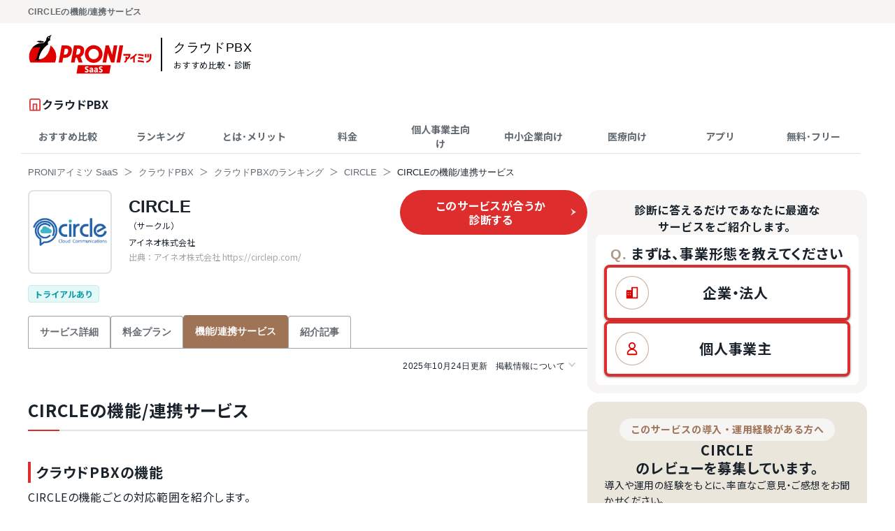

--- FILE ---
content_type: text/html; charset=UTF-8
request_url: https://saas.imitsu.jp/cate-pbx/service/2223/integration
body_size: 176907
content:
<!DOCTYPE html>
<html lang="ja">

<head>
    <meta charset="UTF-8">
    <meta name="viewport" content="width=device-width, initial-scale=1, user-scalable=no">
    <meta name="description" content="CIRCLEが連携可能なサービスをご紹介します。APIやCSVを利用して連携が可能なサービスです。">
            <meta property="og:title" content="機能/連携サービス｜CIRCLE｜PRONIアイミツ SaaS">
        <meta property="og:type" content="website">
    <meta property="og:url" content="https://saas.imitsu.jp/cate-pbx/service/2223/integration">
    <meta property="og:image" content="https://saas.imitsu.jp/images/ogp.png">
    <meta property="og:site_name" content="PRONIアイミツ SaaS">
    <meta property="og:description" content="CIRCLEが連携可能なサービスをご紹介します。APIやCSVを利用して連携が可能なサービスです。">
    <meta name="robots" content="all">
            <title>機能/連携サービス｜CIRCLE｜PRONIアイミツ SaaS</title>
            <script>
        dataLayer = [    JSON.parse('{\u0022conciergeCv\u0022:false,\u0022imCv\u0022:false,\u0022serviceName\u0022:\u0022CIRCLE\u0022,\u0022categoryId\u0022:4,\u0022collectedCv\u0022:false,\u0022selectedCv\u0022:false}')
];
    </script>
    <!-- Google Tag Manager -->
    <script>(function(w,d,s,l,i){w[l]=w[l]||[];w[l].push({'gtm.start':
                new Date().getTime(),event:'gtm.js'});var f=d.getElementsByTagName(s)[0],
            j=d.createElement(s),dl=l!='dataLayer'?'&l='+l:'';j.async=true;j.src=
            'https://www.googletagmanager.com/gtm.js?id='+i+dl;f.parentNode.insertBefore(j,f);
        })(window,document,'script','dataLayer','GTM-NW2J79N');</script>
    <!-- End Google Tag Manager -->
    <!-- Start VWO Async SmartCode -->
    <link rel="preconnect" href="https://dev.visualwebsiteoptimizer.com" />
    <script type='text/javascript' id='vwoCode'>
        window._vwo_code || (function() {
            var account_id=763445,
                version=2.1,
                settings_tolerance=2000,
                hide_element='body',
                hide_element_style = 'opacity:0 !important;filter:alpha(opacity=0) !important;background:none !important',
                /* DO NOT EDIT BELOW THIS LINE */
                f=false,w=window,d=document,v=d.querySelector('#vwoCode'),cK='_vwo_'+account_id+'_settings',cc={};try{var c=JSON.parse(localStorage.getItem('_vwo_'+account_id+'_config'));cc=c&&typeof c==='object'?c:{}}catch(e){}var stT=cc.stT==='session'?w.sessionStorage:w.localStorage;code={use_existing_jquery:function(){return typeof use_existing_jquery!=='undefined'?use_existing_jquery:undefined},library_tolerance:function(){return typeof library_tolerance!=='undefined'?library_tolerance:undefined},settings_tolerance:function(){return cc.sT||settings_tolerance},hide_element_style:function(){return'{'+(cc.hES||hide_element_style)+'}'},hide_element:function(){if(performance.getEntriesByName('first-contentful-paint')[0]){return''}return typeof cc.hE==='string'?cc.hE:hide_element},getVersion:function(){return version},finish:function(e){if(!f){f=true;var t=d.getElementById('_vis_opt_path_hides');if(t)t.parentNode.removeChild(t);if(e)(new Image).src='https://dev.visualwebsiteoptimizer.com/ee.gif?a='+account_id+e}},finished:function(){return f},addScript:function(e){var t=d.createElement('script');t.type='text/javascript';if(e.src){t.src=e.src}else{t.text=e.text}d.getElementsByTagName('head')[0].appendChild(t)},load:function(e,t){var i=this.getSettings(),n=d.createElement('script'),r=this;t=t||{};if(i){n.textContent=i;d.getElementsByTagName('head')[0].appendChild(n);if(!w.VWO||VWO.caE){stT.removeItem(cK);r.load(e)}}else{var o=new XMLHttpRequest;o.open('GET',e,true);o.withCredentials=!t.dSC;o.responseType=t.responseType||'text';o.onload=function(){if(t.onloadCb){return t.onloadCb(o,e)}if(o.status===200){_vwo_code.addScript({text:o.responseText})}else{_vwo_code.finish('&e=loading_failure:'+e)}};o.onerror=function(){if(t.onerrorCb){return t.onerrorCb(e)}_vwo_code.finish('&e=loading_failure:'+e)};o.send()}},getSettings:function(){try{var e=stT.getItem(cK);if(!e){return}e=JSON.parse(e);if(Date.now()>e.e){stT.removeItem(cK);return}return e.s}catch(e){return}},init:function(){if(d.URL.indexOf('__vwo_disable__')>-1)return;var e=this.settings_tolerance();w._vwo_settings_timer=setTimeout(function(){_vwo_code.finish();stT.removeItem(cK)},e);var t;if(this.hide_element()!=='body'){t=d.createElement('style');var i=this.hide_element(),n=i?i+this.hide_element_style():'',r=d.getElementsByTagName('head')[0];t.setAttribute('id','_vis_opt_path_hides');v&&t.setAttribute('nonce',v.nonce);t.setAttribute('type','text/css');if(t.styleSheet)t.styleSheet.cssText=n;else t.appendChild(d.createTextNode(n));r.appendChild(t)}else{t=d.getElementsByTagName('head')[0];var n=d.createElement('div');n.style.cssText='z-index: 2147483647 !important;position: fixed !important;left: 0 !important;top: 0 !important;width: 100% !important;height: 100% !important;background: white !important;';n.setAttribute('id','_vis_opt_path_hides');n.classList.add('_vis_hide_layer');t.parentNode.insertBefore(n,t.nextSibling)}var o='https://dev.visualwebsiteoptimizer.com/j.php?a='+account_id+'&u='+encodeURIComponent(d.URL)+'&vn='+version;if(w.location.search.indexOf('_vwo_xhr')!==-1){this.addScript({src:o})}else{this.load(o+'&x=true')}}};w._vwo_code=code;code.init();})();
    </script>
    <!-- End VWO Async SmartCode -->
    <link rel="shortcut icon" href="https://saas.imitsu.jp/favicon.ico">
            <link rel="canonical" href="https://saas.imitsu.jp/cate-pbx/service/2223/integration">
        <link rel="stylesheet" href="https://saas.imitsu.jp/css/opensans.css" media="all" onload="this.media='all'">
    
    <link rel="preload" href="https://saas.imitsu.jp/fonts/noto-sans-jp/-F62fjtqLzI2JPCgQBnw7HFowwII2lcnk-AFfrgQrvWXpdFg3KXxAMsKMbdN.119.woff2" as="font" type="font/woff2" crossorigin>
        <link rel="preload" href="https://saas.imitsu.jp/fonts/noto-sans-jp/-F62fjtqLzI2JPCgQBnw7HFYwQgP-FVthw.woff2" as="font" type="font/woff2" crossorigin>
    
    
    <link rel="preload" href="https://saas.imitsu.jp/css/selfhost-fonts.css" as="style">
    <link rel="stylesheet" href="https://saas.imitsu.jp/css/selfhost-fonts.css" media="print" onload="this.media='all'">
    <noscript><link rel="stylesheet" href="https://saas.imitsu.jp/css/selfhost-fonts.css"></noscript>
        <link rel="preload" as="style" href="https://saas.imitsu.jp/dist/css/integration.ChRY2lq2.css" /><link rel="stylesheet" href="https://saas.imitsu.jp/dist/css/integration.ChRY2lq2.css" />        <link rel="preload" as="style" href="https://saas.imitsu.jp/dist/css/header.DLx87DLh.css" /><link rel="stylesheet" href="https://saas.imitsu.jp/dist/css/header.DLx87DLh.css" />    <script type="application/ld+json">
    {
        "@context" : "https://schema.org",
        "@type" : "WebSite",
        "name": "PRONIアイミツ SaaS",
        "url": "https://saas.imitsu.jp"
    }
    </script>
    <script type="application/ld+json">
    {
    "@context": "https://schema.org",
    "@type": "BreadcrumbList",
    "itemListElement": [
        {
            "@type": "ListItem",
            "position": 1,
            "name": "PRONIアイミツ SaaS",
            "item": "https://saas.imitsu.jp"
        }
        ,                {
            "@type": "ListItem",
            "position": 2,
            "name": "クラウドPBX",
            "item": "https://saas.imitsu.jp/cate-pbx"
        }
        ,                {
            "@type": "ListItem",
            "position": 3,
            "name": "クラウドPBXのランキング",
            "item": "https://saas.imitsu.jp/cate-pbx/serviceList"
        }
        ,                {
            "@type": "ListItem",
            "position": 4,
            "name": "CIRCLE",
            "item": "https://saas.imitsu.jp/cate-pbx/service/2223"
        }
        ,                {
            "@type": "ListItem",
            "position": 5,
            "name": "CIRCLEの機能/連携サービス",
            "item": "https://saas.imitsu.jp/cate-pbx/service/2223/integration"
        }
                    ]
}
    </script>
            <meta name="robots" content="max-image-preview:large">
</head>

<body>
    <!-- Google Tag Manager (noscript) -->
    <noscript><iframe src="https://www.googletagmanager.com/ns.html?id=GTM-NW2J79N"
                      height="0" width="0" style="display:none;visibility:hidden"></iframe></noscript>
    <!-- End Google Tag Manager (noscript) -->
        <div class="new-layout">
                    <div class="new-service-detail-top-tag-wrapper">
    <div class="new-service-detail-top-tag">
        <h1>
                                        CIRCLEの機能/連携サービス
                                                                    </h1>
    </div>
</div>
                <header class="new-service-detail-header-wrapper" x-data="handleScroll(document.getElementsByClassName('header-top')[0]?.clientHeight)" x-on:scroll.window="scroll()">
    <div class="new-service-detail-header">
        <div class="new-service-detail-header-content">
            <div class="logo-wrapper">
    <div class="logo">
        <a href="https://saas.imitsu.jp">
            <img src="https://saas.imitsu.jp/images/logo.svg" alt="ビジネス向けSaaSを探すならPRONIアイミツ" class="logo" height="57px">
        </a>
    </div>
    <div class="category">
        <a class="black-line-link" href="https://saas.imitsu.jp/cate-pbx/serviceList">
            <span class="title">クラウドPBX</span>
            <div class="flex">
                <span class="sub-title">おすすめ比較・診断</span>
            </div>
        </a>
    </div>
    </div>
<div class="category-header-sp">
    <a class="sp-text" href="https://saas.imitsu.jp/cate-pbx/serviceList">
        <p class="category-header-title black-line-link">
            クラウドPBX
        </p>
        <p class="category-header-body black-line-link">
            おすすめ比較・診断
        </p>
    </a>
</div>
        </div>
    </div>
            <div class="category-title">
    <svg width="24" height="25" viewBox="0 0 24 25" fill="none" xmlns="http://www.w3.org/2000/svg">
<g clip-path="url(#clip0_942_17563)">
<path d="M3.10938 15.3887L3.22083 22.3887H20.8872V15.3887V4.38867C20.8872 3.28867 19.9983 2.38867 18.9118 2.38867H5.08468C3.99826 2.38867 3.10938 3.28867 3.10938 4.38867V15.3887Z" stroke="#DE2D2D" stroke-width="2" stroke-linecap="round" stroke-linejoin="round"/>
<path d="M9 22.3885V11.2773H15V22.3885" stroke="#DE2D2D" stroke-width="2" stroke-linecap="round" stroke-linejoin="round"/>
</g>
<defs>
<clipPath id="clip0_942_17563">
<rect width="20" height="22.2222" fill="white" transform="matrix(1 0 0 -1 2 23.5)"/>
</clipPath>
</defs>
</svg>

    <div class="category">
        <span class="category-name">クラウドPBX</span>
    </div>
</div>
<section class="global-nav">
    <nav>
                                                                        <ul class="navigation-bars">
                                <li class="tab">
                    <a class="ga-global-nav-1" href="/cate-pbx/article/l-488">
                        <span class="menu-text">おすすめ比較</span>
                    </a>
                </li>
                                                                            <li class="tab">
                    <a class="ga-global-nav-2" href="/cate-pbx/serviceList">
                        <span class="menu-text">ランキング</span>
                    </a>
                </li>
                                                                            <li class="tab">
                    <a class="ga-global-nav-3" href="/cate-pbx/article/h-13">
                        <span class="menu-text">とは･メリット</span>
                    </a>
                </li>
                                    </ul>
                                                                                <ul class="navigation-bars">
                                <li class="tab">
                    <a class="ga-global-nav-4" href="/cate-pbx/article/h-1664">
                        <span class="menu-text">料金</span>
                    </a>
                </li>
                                                                            <li class="tab">
                    <a class="ga-global-nav-5" href="/cate-pbx/article/l-784">
                        <span class="menu-text">個人事業主向け</span>
                    </a>
                </li>
                                                                            <li class="tab">
                    <a class="ga-global-nav-6" href="/cate-pbx/article/l-787">
                        <span class="menu-text">中小企業向け</span>
                    </a>
                </li>
                                    </ul>
                                                                                <ul class="navigation-bars">
                                <li class="tab">
                    <a class="ga-global-nav-7" href="/cate-pbx/article/l-1573">
                        <span class="menu-text">医療向け</span>
                    </a>
                </li>
                                                                            <li class="tab">
                    <a class="ga-global-nav-8" href="/cate-pbx/article/l-491">
                        <span class="menu-text">アプリ</span>
                    </a>
                </li>
                                                                            <li class="tab">
                    <a class="ga-global-nav-9" href="/cate-pbx/article/l-934">
                        <span class="menu-text">無料･フリー</span>
                    </a>
                </li>
                                    </ul>
                                        </nav>
</section>
        <div class="for-pc">
        <nav class="new-breadcrumbs">
    <ul>
        <li class="tag"><a href="https://saas.imitsu.jp">PRONIアイミツ SaaS</a></li>
                                    <li class="tag"><a href="https://saas.imitsu.jp/cate-pbx">クラウドPBX</a></li>
                                                <li class="tag"><a href="https://saas.imitsu.jp/cate-pbx/serviceList">クラウドPBXのランキング</a></li>
                                                <li class="tag"><a href="https://saas.imitsu.jp/cate-pbx/service/2223">CIRCLE</a></li>
                                                <li><span>CIRCLEの機能/連携サービス</span></li>
                        </ul>
</nav>
    </div>
</header>
        <div class="new_service_detail_wrapper">
            <main>
                <section class="new-service-detail">
                    <section class="service-detail_header">
                        <div class="service-detail_area">
                            <div>
                                <div class="body">
                                    <div class="service-detail-info">
                                        <div class="logo">
                                                                                            <img src="/public/service/2223/logo/14cb346065743d4132cdf61d53b0d397.png" alt="">
                                                                                    </div>
                                        <div class="info">
                                            <div class="service-badges">
                                                                                                                                                                                            </div>
                                            <h2 class="service_name">
                                                <a
                                                    href="https://saas.imitsu.jp/cate-pbx/service/2223">CIRCLE</a>
                                            </h2>
                                                                                            <div class="kana-alias-name">（サークル）</div>
                                                                                        <div class="company_name">アイネオ株式会社</div>
                                                                                            <div class="source">
                                                    出典：アイネオ株式会社 https://circleip.com/
                                                </div>
                                                                                                                                                                            </div>
                                    </div>
                                </div>
                            </div>
                            <div>
                                                                    <div class="service_inquiry_buttons_wrapper">
                                                                                    <a href="https://saas.imitsu.jp/saas-imitsu-shindan/new/cate-pbx/form?url=https%3A%2F%2Fsaas.imitsu.jp%2Fcate-pbx%2Fservice%2F2223%2Fintegration&amp;svid=2223&amp;et=shindan_service_detail_button" rel="nofollow">
    <div class="new_shindan_button">
        <span>このサービスが合うか<br class="br-only-pc">診断する</span>
        <span class="arrow-icon"><svg width="8" height="11" viewBox="0 0 8 11" fill="none" xmlns="http://www.w3.org/2000/svg">
<path fill-rule="evenodd" clip-rule="evenodd" d="M0.25 10.5L7.75 5.5L0.25 0.5L3.18994 5.5L0.25 10.5Z" fill="#EBE6DC"/>
</svg>
</span>
    </div>
</a>
                                                                                                                    </div>
                                                            </div>
                        </div>
                                                                        <div class="new_service_tags">
    <div class="tags">
                    <span class="tag tag-appeal tag--a">トライアルあり</span>
                                            </div>
</div>
                    </section>
                    <section class="service-detail-links">
                        <div class="links">
                            <a class="detail "
   href="https://saas.imitsu.jp/cate-pbx/service/2223">
    <span class="for-pc">サービス詳細</span>
    <span class="for-sp">詳細</span>
</a>
                                                            <a class="detail "
   href="https://saas.imitsu.jp/cate-pbx/service/2223/price">
    <span class="for-pc">料金プラン</span>
    <span class="for-sp">料金</span>
</a>
                                                                                        <a class="detail  current "
   href="https://saas.imitsu.jp/cate-pbx/service/2223/integration">
    <span class="for-pc">機能/連携サービス</span>
    <span class="for-sp">機能</span>
</a>
                                                                                                                                                <a class="detail "
   href="https://saas.imitsu.jp/cate-pbx/service/2223/article">
    <span class="for-pc">紹介記事</span>
    <span class="for-sp">記事</span>
</a>
                                                    </div>
                    </section>
                    <div class="new_service_detail_body">
                        <div>
                            <section class="service-detail_remarks">
                                <div class="remarks_link">
    <label class="remarks--label accordion">
                    <span>2025年10月24日更新</span>
                掲載情報について
        <i class="fas fa-chevron-down"></i>
    </label>
    <div class="remarks--content accordion">
        <p>情報更新者：PRONIアイミツ編集部
            <a href="https://circleip.com/" rel="nofollow" target="_blank">情報取得元</a>
            <a href="//imitsu.jp/contact">掲載修正依頼</a>
        </p>
    </div>
</div>
                            </section>
                                <div class="new-integration" x-data="handleToggle($el)">

        <h2 class="h2">CIRCLEの機能/連携サービス</h2>
        <div class="new-integration__functions">
                            <section class="service-functions" id="service-functions">
    <h3 class="c-heading c-heading--level-3">クラウドPBXの機能</h3>
    <p class="c-heading-description">CIRCLEの機能ごとの対応範囲を紹介します。</p>
            <div class="service-heading-content-margin service-functions__content">
                            <section class="p-service-important-functions">
    <div class="p-service-important-functions__content p-service-important-functions__content--show-coverage">
        <div class="p-service-important-functions__header">
            <div class="p-service-important-functions__header-title">
                重視される機能
            </div>
                            <div class="p-service-important-functions__header-coverage">
                    <div class="p-service-important-functions__header-coverage-info">
                        <div class="p-service-important-functions__header-coverage-label">
                            重要機能カバー率
                        </div>
                        <div class="p-service-important-functions__header-coverage-value">
                            <span class="p-service-important-functions__header-coverage-value-number">78</span>
                            <span class="p-service-important-functions__header-coverage-value-unit">%</span>
                        </div>
                    </div>
                    <div class="p-service-important-functions__header-coverage-progress" style="--p-service-important-functions-progress-percent: 78%"></div>
                </div>
                    </div>
        <div class="p-service-important-functions__condition-items">
                            <div class="p-service-important-functions__condition-item">
                    <div class="p-service-important-functions__condition-item-box">
                        <span class="p-service-important-functions__condition-item-icon">
                                                            <img src="https://saas.imitsu.jp/images/shared/icons/spec-disabled.svg" alt="非対応" class="icon-disabled">
                                                    </span>
                        <span class="p-service-important-functions__condition-item-text p-service-important-functions__condition-item-text--disabled">
                            <span class="p-service-important-functions__condition-item-text-name">冗長化</span>
                                                            <span class="p-service-important-functions__condition-item-text-question">
                                    <svg xmlns="http://www.w3.org/2000/svg" width="15" height="15" viewBox="0 0 15 15" fill="none">
  <path d="M7.50098 0C11.6431 0.00015205 15.001 3.35784 15.001 7.5C15.0008 11.642 11.643 14.9998 7.50098 15C3.35882 15 0.00112862 11.6421 0.000976562 7.5C0.000976562 3.35775 3.35873 0 7.50098 0ZM7.36133 10.8037C6.74687 10.8037 6.24338 11.3065 6.24316 11.9209C6.24316 12.5355 6.74674 13.0391 7.36133 13.0391C7.9758 13.0389 8.47852 12.5354 8.47852 11.9209C8.4783 11.3066 7.97567 10.8039 7.36133 10.8037ZM7.35547 2.42285C6.15981 2.42285 5.25485 3.0099 4.71289 3.81445C4.44481 4.21665 4.63428 4.7699 5.08105 4.95996C5.42172 5.09958 5.82974 4.9988 6.02539 4.68066C6.28793 4.27289 6.71276 3.93179 7.36621 3.93164C8.80768 3.93164 9.09336 5.27827 8.58496 5.99902C8.10446 6.68625 7.27689 7.14428 6.84668 7.9209C6.69031 8.2002 6.62336 8.49637 6.58984 8.78125C6.53397 9.26734 6.93091 9.68652 7.41699 9.68652C7.83042 9.6865 8.16554 9.36781 8.21582 8.95996C8.24934 8.70861 8.29999 8.5854 8.38379 8.43457C8.73024 7.79787 9.37263 7.49559 10.043 6.50684C10.6461 5.61295 10.4174 4.41199 10.0264 3.76953C9.56822 3.02085 8.66846 2.42285 7.35547 2.42285Z" fill="#06101A" fill-opacity="0.62"/>
</svg>
                                    <span class="p-service-important-functions__condition-item-text-question-tooltip">予備の設備などで二重化し、障害時も止まらない仕組み</span>
                                </span>
                                                    </span>
                    </div>
                </div>
                            <div class="p-service-important-functions__condition-item">
                    <div class="p-service-important-functions__condition-item-box">
                        <span class="p-service-important-functions__condition-item-icon">
                                                            <img src="https://saas.imitsu.jp/images/shared/icons/spec-enabled.svg" alt="対応">
                                                    </span>
                        <span class="p-service-important-functions__condition-item-text ">
                            <span class="p-service-important-functions__condition-item-text-name">通信の暗号化</span>
                                                            <span class="p-service-important-functions__condition-item-text-question">
                                    <svg xmlns="http://www.w3.org/2000/svg" width="15" height="15" viewBox="0 0 15 15" fill="none">
  <path d="M7.50098 0C11.6431 0.00015205 15.001 3.35784 15.001 7.5C15.0008 11.642 11.643 14.9998 7.50098 15C3.35882 15 0.00112862 11.6421 0.000976562 7.5C0.000976562 3.35775 3.35873 0 7.50098 0ZM7.36133 10.8037C6.74687 10.8037 6.24338 11.3065 6.24316 11.9209C6.24316 12.5355 6.74674 13.0391 7.36133 13.0391C7.9758 13.0389 8.47852 12.5354 8.47852 11.9209C8.4783 11.3066 7.97567 10.8039 7.36133 10.8037ZM7.35547 2.42285C6.15981 2.42285 5.25485 3.0099 4.71289 3.81445C4.44481 4.21665 4.63428 4.7699 5.08105 4.95996C5.42172 5.09958 5.82974 4.9988 6.02539 4.68066C6.28793 4.27289 6.71276 3.93179 7.36621 3.93164C8.80768 3.93164 9.09336 5.27827 8.58496 5.99902C8.10446 6.68625 7.27689 7.14428 6.84668 7.9209C6.69031 8.2002 6.62336 8.49637 6.58984 8.78125C6.53397 9.26734 6.93091 9.68652 7.41699 9.68652C7.83042 9.6865 8.16554 9.36781 8.21582 8.95996C8.24934 8.70861 8.29999 8.5854 8.38379 8.43457C8.73024 7.79787 9.37263 7.49559 10.043 6.50684C10.6461 5.61295 10.4174 4.41199 10.0264 3.76953C9.56822 3.02085 8.66846 2.42285 7.35547 2.42285Z" fill="#06101A" fill-opacity="0.62"/>
</svg>
                                    <span class="p-service-important-functions__condition-item-text-question-tooltip">SSLやTLSを用いて通信を暗号化している</span>
                                </span>
                                                    </span>
                    </div>
                </div>
                            <div class="p-service-important-functions__condition-item">
                    <div class="p-service-important-functions__condition-item-box">
                        <span class="p-service-important-functions__condition-item-icon">
                                                            <img src="https://saas.imitsu.jp/images/shared/icons/spec-enabled.svg" alt="対応">
                                                    </span>
                        <span class="p-service-important-functions__condition-item-text ">
                            <span class="p-service-important-functions__condition-item-text-name">3名以上の同時通話</span>
                                                    </span>
                    </div>
                </div>
                            <div class="p-service-important-functions__condition-item">
                    <div class="p-service-important-functions__condition-item-box">
                        <span class="p-service-important-functions__condition-item-icon">
                                                            <img src="https://saas.imitsu.jp/images/shared/icons/spec-enabled.svg" alt="対応">
                                                    </span>
                        <span class="p-service-important-functions__condition-item-text ">
                            <span class="p-service-important-functions__condition-item-text-name">転送機能</span>
                                                    </span>
                    </div>
                </div>
                            <div class="p-service-important-functions__condition-item">
                    <div class="p-service-important-functions__condition-item-box">
                        <span class="p-service-important-functions__condition-item-icon">
                                                            <img src="https://saas.imitsu.jp/images/shared/icons/spec-enabled.svg" alt="対応">
                                                    </span>
                        <span class="p-service-important-functions__condition-item-text ">
                            <span class="p-service-important-functions__condition-item-text-name">保留機能</span>
                                                    </span>
                    </div>
                </div>
                            <div class="p-service-important-functions__condition-item">
                    <div class="p-service-important-functions__condition-item-box">
                        <span class="p-service-important-functions__condition-item-icon">
                                                            <img src="https://saas.imitsu.jp/images/shared/icons/spec-enabled.svg" alt="対応">
                                                    </span>
                        <span class="p-service-important-functions__condition-item-text ">
                            <span class="p-service-important-functions__condition-item-text-name">代表番号での発信</span>
                                                            <span class="p-service-important-functions__condition-item-text-question">
                                    <svg xmlns="http://www.w3.org/2000/svg" width="15" height="15" viewBox="0 0 15 15" fill="none">
  <path d="M7.50098 0C11.6431 0.00015205 15.001 3.35784 15.001 7.5C15.0008 11.642 11.643 14.9998 7.50098 15C3.35882 15 0.00112862 11.6421 0.000976562 7.5C0.000976562 3.35775 3.35873 0 7.50098 0ZM7.36133 10.8037C6.74687 10.8037 6.24338 11.3065 6.24316 11.9209C6.24316 12.5355 6.74674 13.0391 7.36133 13.0391C7.9758 13.0389 8.47852 12.5354 8.47852 11.9209C8.4783 11.3066 7.97567 10.8039 7.36133 10.8037ZM7.35547 2.42285C6.15981 2.42285 5.25485 3.0099 4.71289 3.81445C4.44481 4.21665 4.63428 4.7699 5.08105 4.95996C5.42172 5.09958 5.82974 4.9988 6.02539 4.68066C6.28793 4.27289 6.71276 3.93179 7.36621 3.93164C8.80768 3.93164 9.09336 5.27827 8.58496 5.99902C8.10446 6.68625 7.27689 7.14428 6.84668 7.9209C6.69031 8.2002 6.62336 8.49637 6.58984 8.78125C6.53397 9.26734 6.93091 9.68652 7.41699 9.68652C7.83042 9.6865 8.16554 9.36781 8.21582 8.95996C8.24934 8.70861 8.29999 8.5854 8.38379 8.43457C8.73024 7.79787 9.37263 7.49559 10.043 6.50684C10.6461 5.61295 10.4174 4.41199 10.0264 3.76953C9.56822 3.02085 8.66846 2.42285 7.35547 2.42285Z" fill="#06101A" fill-opacity="0.62"/>
</svg>
                                    <span class="p-service-important-functions__condition-item-text-question-tooltip">アプリを使い、スマホから会社番号で発信ができる</span>
                                </span>
                                                    </span>
                    </div>
                </div>
                            <div class="p-service-important-functions__condition-item">
                    <div class="p-service-important-functions__condition-item-box">
                        <span class="p-service-important-functions__condition-item-icon">
                                                            <img src="https://saas.imitsu.jp/images/shared/icons/spec-enabled.svg" alt="対応">
                                                    </span>
                        <span class="p-service-important-functions__condition-item-text ">
                            <span class="p-service-important-functions__condition-item-text-name">複数電話機のグループ着信機能</span>
                                                            <span class="p-service-important-functions__condition-item-text-question">
                                    <svg xmlns="http://www.w3.org/2000/svg" width="15" height="15" viewBox="0 0 15 15" fill="none">
  <path d="M7.50098 0C11.6431 0.00015205 15.001 3.35784 15.001 7.5C15.0008 11.642 11.643 14.9998 7.50098 15C3.35882 15 0.00112862 11.6421 0.000976562 7.5C0.000976562 3.35775 3.35873 0 7.50098 0ZM7.36133 10.8037C6.74687 10.8037 6.24338 11.3065 6.24316 11.9209C6.24316 12.5355 6.74674 13.0391 7.36133 13.0391C7.9758 13.0389 8.47852 12.5354 8.47852 11.9209C8.4783 11.3066 7.97567 10.8039 7.36133 10.8037ZM7.35547 2.42285C6.15981 2.42285 5.25485 3.0099 4.71289 3.81445C4.44481 4.21665 4.63428 4.7699 5.08105 4.95996C5.42172 5.09958 5.82974 4.9988 6.02539 4.68066C6.28793 4.27289 6.71276 3.93179 7.36621 3.93164C8.80768 3.93164 9.09336 5.27827 8.58496 5.99902C8.10446 6.68625 7.27689 7.14428 6.84668 7.9209C6.69031 8.2002 6.62336 8.49637 6.58984 8.78125C6.53397 9.26734 6.93091 9.68652 7.41699 9.68652C7.83042 9.6865 8.16554 9.36781 8.21582 8.95996C8.24934 8.70861 8.29999 8.5854 8.38379 8.43457C8.73024 7.79787 9.37263 7.49559 10.043 6.50684C10.6461 5.61295 10.4174 4.41199 10.0264 3.76953C9.56822 3.02085 8.66846 2.42285 7.35547 2.42285Z" fill="#06101A" fill-opacity="0.62"/>
</svg>
                                    <span class="p-service-important-functions__condition-item-text-question-tooltip">番号毎に複数の電話機をグループ化し着信させることができる</span>
                                </span>
                                                    </span>
                    </div>
                </div>
                            <div class="p-service-important-functions__condition-item">
                    <div class="p-service-important-functions__condition-item-box">
                        <span class="p-service-important-functions__condition-item-icon">
                                                            <img src="https://saas.imitsu.jp/images/shared/icons/spec-enabled.svg" alt="対応">
                                                    </span>
                        <span class="p-service-important-functions__condition-item-text ">
                            <span class="p-service-important-functions__condition-item-text-name">ソフトフォン（PC電話）機能</span>
                                                            <span class="p-service-important-functions__condition-item-text-question">
                                    <svg xmlns="http://www.w3.org/2000/svg" width="15" height="15" viewBox="0 0 15 15" fill="none">
  <path d="M7.50098 0C11.6431 0.00015205 15.001 3.35784 15.001 7.5C15.0008 11.642 11.643 14.9998 7.50098 15C3.35882 15 0.00112862 11.6421 0.000976562 7.5C0.000976562 3.35775 3.35873 0 7.50098 0ZM7.36133 10.8037C6.74687 10.8037 6.24338 11.3065 6.24316 11.9209C6.24316 12.5355 6.74674 13.0391 7.36133 13.0391C7.9758 13.0389 8.47852 12.5354 8.47852 11.9209C8.4783 11.3066 7.97567 10.8039 7.36133 10.8037ZM7.35547 2.42285C6.15981 2.42285 5.25485 3.0099 4.71289 3.81445C4.44481 4.21665 4.63428 4.7699 5.08105 4.95996C5.42172 5.09958 5.82974 4.9988 6.02539 4.68066C6.28793 4.27289 6.71276 3.93179 7.36621 3.93164C8.80768 3.93164 9.09336 5.27827 8.58496 5.99902C8.10446 6.68625 7.27689 7.14428 6.84668 7.9209C6.69031 8.2002 6.62336 8.49637 6.58984 8.78125C6.53397 9.26734 6.93091 9.68652 7.41699 9.68652C7.83042 9.6865 8.16554 9.36781 8.21582 8.95996C8.24934 8.70861 8.29999 8.5854 8.38379 8.43457C8.73024 7.79787 9.37263 7.49559 10.043 6.50684C10.6461 5.61295 10.4174 4.41199 10.0264 3.76953C9.56822 3.02085 8.66846 2.42285 7.35547 2.42285Z" fill="#06101A" fill-opacity="0.62"/>
</svg>
                                    <span class="p-service-important-functions__condition-item-text-question-tooltip">パソコンにアプリを入れて電話の発着信ができる</span>
                                </span>
                                                    </span>
                    </div>
                </div>
                            <div class="p-service-important-functions__condition-item">
                    <div class="p-service-important-functions__condition-item-box">
                        <span class="p-service-important-functions__condition-item-icon">
                                                            <img src="https://saas.imitsu.jp/images/shared/icons/spec-enabled.svg" alt="対応">
                                                    </span>
                        <span class="p-service-important-functions__condition-item-text ">
                            <span class="p-service-important-functions__condition-item-text-name">着信・発信制御のスケジュール設定</span>
                                                            <span class="p-service-important-functions__condition-item-text-question">
                                    <svg xmlns="http://www.w3.org/2000/svg" width="15" height="15" viewBox="0 0 15 15" fill="none">
  <path d="M7.50098 0C11.6431 0.00015205 15.001 3.35784 15.001 7.5C15.0008 11.642 11.643 14.9998 7.50098 15C3.35882 15 0.00112862 11.6421 0.000976562 7.5C0.000976562 3.35775 3.35873 0 7.50098 0ZM7.36133 10.8037C6.74687 10.8037 6.24338 11.3065 6.24316 11.9209C6.24316 12.5355 6.74674 13.0391 7.36133 13.0391C7.9758 13.0389 8.47852 12.5354 8.47852 11.9209C8.4783 11.3066 7.97567 10.8039 7.36133 10.8037ZM7.35547 2.42285C6.15981 2.42285 5.25485 3.0099 4.71289 3.81445C4.44481 4.21665 4.63428 4.7699 5.08105 4.95996C5.42172 5.09958 5.82974 4.9988 6.02539 4.68066C6.28793 4.27289 6.71276 3.93179 7.36621 3.93164C8.80768 3.93164 9.09336 5.27827 8.58496 5.99902C8.10446 6.68625 7.27689 7.14428 6.84668 7.9209C6.69031 8.2002 6.62336 8.49637 6.58984 8.78125C6.53397 9.26734 6.93091 9.68652 7.41699 9.68652C7.83042 9.6865 8.16554 9.36781 8.21582 8.95996C8.24934 8.70861 8.29999 8.5854 8.38379 8.43457C8.73024 7.79787 9.37263 7.49559 10.043 6.50684C10.6461 5.61295 10.4174 4.41199 10.0264 3.76953C9.56822 3.02085 8.66846 2.42285 7.35547 2.42285Z" fill="#06101A" fill-opacity="0.62"/>
</svg>
                                    <span class="p-service-important-functions__condition-item-text-question-tooltip">曜日、月日、時間を指定して発信・着信を制御できる</span>
                                </span>
                                                    </span>
                    </div>
                </div>
                            <div class="p-service-important-functions__condition-item">
                    <div class="p-service-important-functions__condition-item-box">
                        <span class="p-service-important-functions__condition-item-icon">
                                                            <img src="https://saas.imitsu.jp/images/shared/icons/spec-enabled.svg" alt="対応">
                                                    </span>
                        <span class="p-service-important-functions__condition-item-text ">
                            <span class="p-service-important-functions__condition-item-text-name">ACD（着信の自動振り分け）機能</span>
                                                            <span class="p-service-important-functions__condition-item-text-question">
                                    <svg xmlns="http://www.w3.org/2000/svg" width="15" height="15" viewBox="0 0 15 15" fill="none">
  <path d="M7.50098 0C11.6431 0.00015205 15.001 3.35784 15.001 7.5C15.0008 11.642 11.643 14.9998 7.50098 15C3.35882 15 0.00112862 11.6421 0.000976562 7.5C0.000976562 3.35775 3.35873 0 7.50098 0ZM7.36133 10.8037C6.74687 10.8037 6.24338 11.3065 6.24316 11.9209C6.24316 12.5355 6.74674 13.0391 7.36133 13.0391C7.9758 13.0389 8.47852 12.5354 8.47852 11.9209C8.4783 11.3066 7.97567 10.8039 7.36133 10.8037ZM7.35547 2.42285C6.15981 2.42285 5.25485 3.0099 4.71289 3.81445C4.44481 4.21665 4.63428 4.7699 5.08105 4.95996C5.42172 5.09958 5.82974 4.9988 6.02539 4.68066C6.28793 4.27289 6.71276 3.93179 7.36621 3.93164C8.80768 3.93164 9.09336 5.27827 8.58496 5.99902C8.10446 6.68625 7.27689 7.14428 6.84668 7.9209C6.69031 8.2002 6.62336 8.49637 6.58984 8.78125C6.53397 9.26734 6.93091 9.68652 7.41699 9.68652C7.83042 9.6865 8.16554 9.36781 8.21582 8.95996C8.24934 8.70861 8.29999 8.5854 8.38379 8.43457C8.73024 7.79787 9.37263 7.49559 10.043 6.50684C10.6461 5.61295 10.4174 4.41199 10.0264 3.76953C9.56822 3.02085 8.66846 2.42285 7.35547 2.42285Z" fill="#06101A" fill-opacity="0.62"/>
</svg>
                                    <span class="p-service-important-functions__condition-item-text-question-tooltip">空いている担当者へ着信を自動的に振り分けられる</span>
                                </span>
                                                    </span>
                    </div>
                </div>
                            <div class="p-service-important-functions__condition-item">
                    <div class="p-service-important-functions__condition-item-box">
                        <span class="p-service-important-functions__condition-item-icon">
                                                            <img src="https://saas.imitsu.jp/images/shared/icons/spec-enabled.svg" alt="対応">
                                                    </span>
                        <span class="p-service-important-functions__condition-item-text ">
                            <span class="p-service-important-functions__condition-item-text-name">通話自動録音</span>
                                                    </span>
                    </div>
                </div>
                            <div class="p-service-important-functions__condition-item">
                    <div class="p-service-important-functions__condition-item-box">
                        <span class="p-service-important-functions__condition-item-icon">
                                                            <img src="https://saas.imitsu.jp/images/shared/icons/spec-enabled.svg" alt="対応">
                                                    </span>
                        <span class="p-service-important-functions__condition-item-text ">
                            <span class="p-service-important-functions__condition-item-text-name">IVR（自動音声応答）機能</span>
                                                            <span class="p-service-important-functions__condition-item-text-question">
                                    <svg xmlns="http://www.w3.org/2000/svg" width="15" height="15" viewBox="0 0 15 15" fill="none">
  <path d="M7.50098 0C11.6431 0.00015205 15.001 3.35784 15.001 7.5C15.0008 11.642 11.643 14.9998 7.50098 15C3.35882 15 0.00112862 11.6421 0.000976562 7.5C0.000976562 3.35775 3.35873 0 7.50098 0ZM7.36133 10.8037C6.74687 10.8037 6.24338 11.3065 6.24316 11.9209C6.24316 12.5355 6.74674 13.0391 7.36133 13.0391C7.9758 13.0389 8.47852 12.5354 8.47852 11.9209C8.4783 11.3066 7.97567 10.8039 7.36133 10.8037ZM7.35547 2.42285C6.15981 2.42285 5.25485 3.0099 4.71289 3.81445C4.44481 4.21665 4.63428 4.7699 5.08105 4.95996C5.42172 5.09958 5.82974 4.9988 6.02539 4.68066C6.28793 4.27289 6.71276 3.93179 7.36621 3.93164C8.80768 3.93164 9.09336 5.27827 8.58496 5.99902C8.10446 6.68625 7.27689 7.14428 6.84668 7.9209C6.69031 8.2002 6.62336 8.49637 6.58984 8.78125C6.53397 9.26734 6.93091 9.68652 7.41699 9.68652C7.83042 9.6865 8.16554 9.36781 8.21582 8.95996C8.24934 8.70861 8.29999 8.5854 8.38379 8.43457C8.73024 7.79787 9.37263 7.49559 10.043 6.50684C10.6461 5.61295 10.4174 4.41199 10.0264 3.76953C9.56822 3.02085 8.66846 2.42285 7.35547 2.42285Z" fill="#06101A" fill-opacity="0.62"/>
</svg>
                                    <span class="p-service-important-functions__condition-item-text-question-tooltip">音声案内とボタン操作で適切な窓口へ誘導できる</span>
                                </span>
                                                    </span>
                    </div>
                </div>
                            <div class="p-service-important-functions__condition-item">
                    <div class="p-service-important-functions__condition-item-box">
                        <span class="p-service-important-functions__condition-item-icon">
                                                            <img src="https://saas.imitsu.jp/images/shared/icons/spec-enabled.svg" alt="対応">
                                                    </span>
                        <span class="p-service-important-functions__condition-item-text ">
                            <span class="p-service-important-functions__condition-item-text-name">スマホアプリ（iOS）対応</span>
                                                    </span>
                    </div>
                </div>
                            <div class="p-service-important-functions__condition-item">
                    <div class="p-service-important-functions__condition-item-box">
                        <span class="p-service-important-functions__condition-item-icon">
                                                            <img src="https://saas.imitsu.jp/images/shared/icons/spec-enabled.svg" alt="対応">
                                                    </span>
                        <span class="p-service-important-functions__condition-item-text ">
                            <span class="p-service-important-functions__condition-item-text-name">スマホアプリ（Android）対応</span>
                                                    </span>
                    </div>
                </div>
                            <div class="p-service-important-functions__condition-item">
                    <div class="p-service-important-functions__condition-item-box">
                        <span class="p-service-important-functions__condition-item-icon">
                                                            <img src="https://saas.imitsu.jp/images/shared/icons/spec-enabled.svg" alt="対応">
                                                    </span>
                        <span class="p-service-important-functions__condition-item-text ">
                            <span class="p-service-important-functions__condition-item-text-name">050（IP電話番号）の新規取得</span>
                                                    </span>
                    </div>
                </div>
                            <div class="p-service-important-functions__condition-item">
                    <div class="p-service-important-functions__condition-item-box">
                        <span class="p-service-important-functions__condition-item-icon">
                                                            <img src="https://saas.imitsu.jp/images/shared/icons/spec-enabled.svg" alt="対応">
                                                    </span>
                        <span class="p-service-important-functions__condition-item-text ">
                            <span class="p-service-important-functions__condition-item-text-name">03（東京の市外局番）の新規取得</span>
                                                    </span>
                    </div>
                </div>
                            <div class="p-service-important-functions__condition-item">
                    <div class="p-service-important-functions__condition-item-box">
                        <span class="p-service-important-functions__condition-item-icon">
                                                            <img src="https://saas.imitsu.jp/images/shared/icons/spec-enabled.svg" alt="対応">
                                                    </span>
                        <span class="p-service-important-functions__condition-item-text ">
                            <span class="p-service-important-functions__condition-item-text-name">06（大阪の市外局番）の新規取得</span>
                                                    </span>
                    </div>
                </div>
                            <div class="p-service-important-functions__condition-item">
                    <div class="p-service-important-functions__condition-item-box">
                        <span class="p-service-important-functions__condition-item-icon">
                                                            <img src="https://saas.imitsu.jp/images/shared/icons/spec-enabled.svg" alt="対応">
                                                    </span>
                        <span class="p-service-important-functions__condition-item-text ">
                            <span class="p-service-important-functions__condition-item-text-name">0120（着信課金番号）の新規取得</span>
                                                    </span>
                    </div>
                </div>
                            <div class="p-service-important-functions__condition-item">
                    <div class="p-service-important-functions__condition-item-box">
                        <span class="p-service-important-functions__condition-item-icon">
                                                            <img src="https://saas.imitsu.jp/images/shared/icons/spec-enabled.svg" alt="対応">
                                                    </span>
                        <span class="p-service-important-functions__condition-item-text ">
                            <span class="p-service-important-functions__condition-item-text-name">03・06以外の市外局番の新規取得</span>
                                                    </span>
                    </div>
                </div>
                            <div class="p-service-important-functions__condition-item">
                    <div class="p-service-important-functions__condition-item-box">
                        <span class="p-service-important-functions__condition-item-icon">
                                                            <img src="https://saas.imitsu.jp/images/shared/icons/spec-disabled.svg" alt="非対応" class="icon-disabled">
                                                    </span>
                        <span class="p-service-important-functions__condition-item-text p-service-important-functions__condition-item-text--disabled">
                            <span class="p-service-important-functions__condition-item-text-name">03（東京の市外局番）の継続利用</span>
                                                    </span>
                    </div>
                </div>
                            <div class="p-service-important-functions__condition-item">
                    <div class="p-service-important-functions__condition-item-box">
                        <span class="p-service-important-functions__condition-item-icon">
                                                            <img src="https://saas.imitsu.jp/images/shared/icons/spec-disabled.svg" alt="非対応" class="icon-disabled">
                                                    </span>
                        <span class="p-service-important-functions__condition-item-text p-service-important-functions__condition-item-text--disabled">
                            <span class="p-service-important-functions__condition-item-text-name">06（大阪の市外局番）の継続利用</span>
                                                    </span>
                    </div>
                </div>
                            <div class="p-service-important-functions__condition-item">
                    <div class="p-service-important-functions__condition-item-box">
                        <span class="p-service-important-functions__condition-item-icon">
                                                            <img src="https://saas.imitsu.jp/images/shared/icons/spec-disabled.svg" alt="非対応" class="icon-disabled">
                                                    </span>
                        <span class="p-service-important-functions__condition-item-text p-service-important-functions__condition-item-text--disabled">
                            <span class="p-service-important-functions__condition-item-text-name">0120（着信課金番号）の継続利用</span>
                                                    </span>
                    </div>
                </div>
                            <div class="p-service-important-functions__condition-item">
                    <div class="p-service-important-functions__condition-item-box">
                        <span class="p-service-important-functions__condition-item-icon">
                                                            <img src="https://saas.imitsu.jp/images/shared/icons/spec-disabled.svg" alt="非対応" class="icon-disabled">
                                                    </span>
                        <span class="p-service-important-functions__condition-item-text p-service-important-functions__condition-item-text--disabled">
                            <span class="p-service-important-functions__condition-item-text-name">03・06以外の市外局番の継続利用</span>
                                                    </span>
                    </div>
                </div>
                    </div>
    </div>
</section>
                                                            <div class="service-functions__item">
                        <div class="service-functions__item-title">セキュリティ対応</div>
                        <div class="service-functions__item-condition-items">
                                                            <p class="item">
                                    <span class="item-icon">
                                                                                    <img src="https://saas.imitsu.jp/images/shared/icons/spec-enabled.svg" alt="対応">
                                                                            </span>
                                    <span class="item-text ">ISMS</span>
                                </p>
                                                            <p class="item">
                                    <span class="item-icon">
                                                                                    <img src="https://saas.imitsu.jp/images/shared/icons/spec-disabled.svg" alt="非対応" class="icon-disabled">
                                                                            </span>
                                    <span class="item-text item-text--disabled">Pマーク</span>
                                </p>
                                                            <p class="item">
                                    <span class="item-icon">
                                                                                    <img src="https://saas.imitsu.jp/images/shared/icons/spec-disabled.svg" alt="非対応" class="icon-disabled">
                                                                            </span>
                                    <span class="item-text item-text--disabled">冗長化</span>
                                </p>
                                                            <p class="item">
                                    <span class="item-icon">
                                                                                    <img src="https://saas.imitsu.jp/images/shared/icons/spec-enabled.svg" alt="対応">
                                                                            </span>
                                    <span class="item-text ">通信の暗号化</span>
                                </p>
                                                            <p class="item">
                                    <span class="item-icon">
                                                                                    <img src="https://saas.imitsu.jp/images/shared/icons/spec-disabled.svg" alt="非対応" class="icon-disabled">
                                                                            </span>
                                    <span class="item-text item-text--disabled">二要素認証・二段階認証</span>
                                </p>
                                                            <p class="item">
                                    <span class="item-icon">
                                                                                    <img src="https://saas.imitsu.jp/images/shared/icons/spec-disabled.svg" alt="非対応" class="icon-disabled">
                                                                            </span>
                                    <span class="item-text item-text--disabled">IP制限</span>
                                </p>
                                                            <p class="item">
                                    <span class="item-icon">
                                                                                    <img src="https://saas.imitsu.jp/images/shared/icons/spec-disabled.svg" alt="非対応" class="icon-disabled">
                                                                            </span>
                                    <span class="item-text item-text--disabled">シングルサインオン</span>
                                </p>
                                                            <p class="item">
                                    <span class="item-icon">
                                                                                    <img src="https://saas.imitsu.jp/images/shared/icons/spec-disabled.svg" alt="非対応" class="icon-disabled">
                                                                            </span>
                                    <span class="item-text item-text--disabled">アカウント権限</span>
                                </p>
                                                    </div>
                    </div>
                                    <div class="service-functions__item">
                        <div class="service-functions__item-title">電話の機能</div>
                        <div class="service-functions__item-condition-items">
                                                            <p class="item">
                                    <span class="item-icon">
                                                                                    <img src="https://saas.imitsu.jp/images/shared/icons/spec-enabled.svg" alt="対応">
                                                                            </span>
                                    <span class="item-text ">外線接続機能</span>
                                </p>
                                                            <p class="item">
                                    <span class="item-icon">
                                                                                    <img src="https://saas.imitsu.jp/images/shared/icons/spec-enabled.svg" alt="対応">
                                                                            </span>
                                    <span class="item-text ">内線基本機能</span>
                                </p>
                                                            <p class="item">
                                    <span class="item-icon">
                                                                                    <img src="https://saas.imitsu.jp/images/shared/icons/spec-enabled.svg" alt="対応">
                                                                            </span>
                                    <span class="item-text ">国際電話対応</span>
                                </p>
                                                            <p class="item">
                                    <span class="item-icon">
                                                                                    <img src="https://saas.imitsu.jp/images/shared/icons/spec-enabled.svg" alt="対応">
                                                                            </span>
                                    <span class="item-text ">3名以上の同時通話</span>
                                </p>
                                                    </div>
                    </div>
                                    <div class="service-functions__item">
                        <div class="service-functions__item-title">PBXの機能</div>
                        <div class="service-functions__item-condition-items">
                                                            <p class="item">
                                    <span class="item-icon">
                                                                                    <img src="https://saas.imitsu.jp/images/shared/icons/spec-enabled.svg" alt="対応">
                                                                            </span>
                                    <span class="item-text ">転送機能</span>
                                </p>
                                                            <p class="item">
                                    <span class="item-icon">
                                                                                    <img src="https://saas.imitsu.jp/images/shared/icons/spec-enabled.svg" alt="対応">
                                                                            </span>
                                    <span class="item-text ">保留機能</span>
                                </p>
                                                            <p class="item">
                                    <span class="item-icon">
                                                                                    <img src="https://saas.imitsu.jp/images/shared/icons/spec-enabled.svg" alt="対応">
                                                                            </span>
                                    <span class="item-text ">代表番号での発信</span>
                                </p>
                                                            <p class="item">
                                    <span class="item-icon">
                                                                                    <img src="https://saas.imitsu.jp/images/shared/icons/spec-enabled.svg" alt="対応">
                                                                            </span>
                                    <span class="item-text ">複数電話機のグループ着信機能</span>
                                </p>
                                                            <p class="item">
                                    <span class="item-icon">
                                                                                    <img src="https://saas.imitsu.jp/images/shared/icons/spec-disabled.svg" alt="非対応" class="icon-disabled">
                                                                            </span>
                                    <span class="item-text item-text--disabled">留守番電話の録音機能</span>
                                </p>
                                                            <p class="item">
                                    <span class="item-icon">
                                                                                    <img src="https://saas.imitsu.jp/images/shared/icons/spec-enabled.svg" alt="対応">
                                                                            </span>
                                    <span class="item-text ">ソフトフォン（PC電話）機能</span>
                                </p>
                                                            <p class="item">
                                    <span class="item-icon">
                                                                                    <img src="https://saas.imitsu.jp/images/shared/icons/spec-disabled.svg" alt="非対応" class="icon-disabled">
                                                                            </span>
                                    <span class="item-text item-text--disabled">マルチライン機能</span>
                                </p>
                                                    </div>
                    </div>
                                    <div class="service-functions__item">
                        <div class="service-functions__item-title">CTI連携の機能</div>
                        <div class="service-functions__item-condition-items">
                                                            <p class="item">
                                    <span class="item-icon">
                                                                                    <img src="https://saas.imitsu.jp/images/shared/icons/spec-disabled.svg" alt="非対応" class="icon-disabled">
                                                                            </span>
                                    <span class="item-text item-text--disabled">規制番号のCSV取込</span>
                                </p>
                                                            <p class="item">
                                    <span class="item-icon">
                                                                                    <img src="https://saas.imitsu.jp/images/shared/icons/spec-disabled.svg" alt="非対応" class="icon-disabled">
                                                                            </span>
                                    <span class="item-text item-text--disabled">チャネル数の確認機能</span>
                                </p>
                                                            <p class="item">
                                    <span class="item-icon">
                                                                                    <img src="https://saas.imitsu.jp/images/shared/icons/spec-enabled.svg" alt="対応">
                                                                            </span>
                                    <span class="item-text ">迷惑電話のフィルタ機能</span>
                                </p>
                                                            <p class="item">
                                    <span class="item-icon">
                                                                                    <img src="https://saas.imitsu.jp/images/shared/icons/spec-disabled.svg" alt="非対応" class="icon-disabled">
                                                                            </span>
                                    <span class="item-text item-text--disabled">電話帳未登録者名の表示機能</span>
                                </p>
                                                            <p class="item">
                                    <span class="item-icon">
                                                                                    <img src="https://saas.imitsu.jp/images/shared/icons/spec-enabled.svg" alt="対応">
                                                                            </span>
                                    <span class="item-text ">着信・発信制御のスケジュール設定</span>
                                </p>
                                                            <p class="item">
                                    <span class="item-icon">
                                                                                    <img src="https://saas.imitsu.jp/images/shared/icons/spec-disabled.svg" alt="非対応" class="icon-disabled">
                                                                            </span>
                                    <span class="item-text item-text--disabled">シングルナンバーリーチ機能</span>
                                </p>
                                                            <p class="item">
                                    <span class="item-icon">
                                                                                    <img src="https://saas.imitsu.jp/images/shared/icons/spec-disabled.svg" alt="非対応" class="icon-disabled">
                                                                            </span>
                                    <span class="item-text item-text--disabled">番号管理・番号制御機能</span>
                                </p>
                                                            <p class="item">
                                    <span class="item-icon">
                                                                                    <img src="https://saas.imitsu.jp/images/shared/icons/spec-enabled.svg" alt="対応">
                                                                            </span>
                                    <span class="item-text ">ビデオ通話機能</span>
                                </p>
                                                            <p class="item">
                                    <span class="item-icon">
                                                                                    <img src="https://saas.imitsu.jp/images/shared/icons/spec-enabled.svg" alt="対応">
                                                                            </span>
                                    <span class="item-text ">ACD（着信の自動振り分け）機能</span>
                                </p>
                                                            <p class="item">
                                    <span class="item-icon">
                                                                                    <img src="https://saas.imitsu.jp/images/shared/icons/spec-enabled.svg" alt="対応">
                                                                            </span>
                                    <span class="item-text ">チャット機能</span>
                                </p>
                                                            <p class="item">
                                    <span class="item-icon">
                                                                                    <img src="https://saas.imitsu.jp/images/shared/icons/spec-enabled.svg" alt="対応">
                                                                            </span>
                                    <span class="item-text ">通話履歴の表示</span>
                                </p>
                                                            <p class="item">
                                    <span class="item-icon">
                                                                                    <img src="https://saas.imitsu.jp/images/shared/icons/spec-enabled.svg" alt="対応">
                                                                            </span>
                                    <span class="item-text ">通話自動録音</span>
                                </p>
                                                            <p class="item">
                                    <span class="item-icon">
                                                                                    <img src="https://saas.imitsu.jp/images/shared/icons/spec-enabled.svg" alt="対応">
                                                                            </span>
                                    <span class="item-text ">IVR（自動音声応答）機能</span>
                                </p>
                                                            <p class="item">
                                    <span class="item-icon">
                                                                                    <img src="https://saas.imitsu.jp/images/shared/icons/spec-disabled.svg" alt="非対応" class="icon-disabled">
                                                                            </span>
                                    <span class="item-text item-text--disabled">ネットFAX対応</span>
                                </p>
                                                            <p class="item">
                                    <span class="item-icon">
                                                                                    <img src="https://saas.imitsu.jp/images/shared/icons/spec-disabled.svg" alt="非対応" class="icon-disabled">
                                                                            </span>
                                    <span class="item-text item-text--disabled">通話モニタリング機能</span>
                                </p>
                                                    </div>
                    </div>
                                    <div class="service-functions__item">
                        <div class="service-functions__item-title">サポート・ヘルプセンター</div>
                        <div class="service-functions__item-condition-items">
                                                            <p class="item">
                                    <span class="item-icon">
                                                                                    <img src="https://saas.imitsu.jp/images/shared/icons/spec-disabled.svg" alt="非対応" class="icon-disabled">
                                                                            </span>
                                    <span class="item-text item-text--disabled">導入支援・運用支援あり</span>
                                </p>
                                                            <p class="item">
                                    <span class="item-icon">
                                                                                    <img src="https://saas.imitsu.jp/images/shared/icons/spec-disabled.svg" alt="非対応" class="icon-disabled">
                                                                            </span>
                                    <span class="item-text item-text--disabled">チャットサポートあり</span>
                                </p>
                                                            <p class="item">
                                    <span class="item-icon">
                                                                                    <img src="https://saas.imitsu.jp/images/shared/icons/spec-enabled.svg" alt="対応">
                                                                            </span>
                                    <span class="item-text ">メールサポートあり</span>
                                </p>
                                                            <p class="item">
                                    <span class="item-icon">
                                                                                    <img src="https://saas.imitsu.jp/images/shared/icons/spec-enabled.svg" alt="対応">
                                                                            </span>
                                    <span class="item-text ">電話サポートあり</span>
                                </p>
                                                    </div>
                    </div>
                                    <div class="service-functions__item">
                        <div class="service-functions__item-title">提供形態</div>
                        <div class="service-functions__item-condition-items">
                                                            <p class="item">
                                    <span class="item-icon">
                                                                                    <img src="https://saas.imitsu.jp/images/shared/icons/spec-disabled.svg" alt="非対応" class="icon-disabled">
                                                                            </span>
                                    <span class="item-text item-text--disabled">オンプレミス（パッケージ）</span>
                                </p>
                                                            <p class="item">
                                    <span class="item-icon">
                                                                                    <img src="https://saas.imitsu.jp/images/shared/icons/spec-enabled.svg" alt="対応">
                                                                            </span>
                                    <span class="item-text ">クラウド（SaaS）</span>
                                </p>
                                                    </div>
                    </div>
                                    <div class="service-functions__item">
                        <div class="service-functions__item-title">デバイス対応</div>
                        <div class="service-functions__item-condition-items">
                                                            <p class="item">
                                    <span class="item-icon">
                                                                                    <img src="https://saas.imitsu.jp/images/shared/icons/spec-enabled.svg" alt="対応">
                                                                            </span>
                                    <span class="item-text ">スマホアプリ（iOS）対応</span>
                                </p>
                                                            <p class="item">
                                    <span class="item-icon">
                                                                                    <img src="https://saas.imitsu.jp/images/shared/icons/spec-enabled.svg" alt="対応">
                                                                            </span>
                                    <span class="item-text ">スマホアプリ（Android）対応</span>
                                </p>
                                                            <p class="item">
                                    <span class="item-icon">
                                                                                    <img src="https://saas.imitsu.jp/images/shared/icons/spec-disabled.svg" alt="非対応" class="icon-disabled">
                                                                            </span>
                                    <span class="item-text item-text--disabled">モバイルブラウザ（スマホブラウザ）対応</span>
                                </p>
                                                            <p class="item">
                                    <span class="item-icon">
                                                                                    <img src="https://saas.imitsu.jp/images/shared/icons/spec-enabled.svg" alt="対応">
                                                                            </span>
                                    <span class="item-text ">Mac対応</span>
                                </p>
                                                            <p class="item">
                                    <span class="item-icon">
                                                                                    <img src="https://saas.imitsu.jp/images/shared/icons/spec-enabled.svg" alt="対応">
                                                                            </span>
                                    <span class="item-text ">Windows対応</span>
                                </p>
                                                    </div>
                    </div>
                                    <div class="service-functions__item">
                        <div class="service-functions__item-title">対応言語</div>
                        <div class="service-functions__item-condition-items">
                                                            <p class="item">
                                    <span class="item-icon">
                                                                                    <img src="https://saas.imitsu.jp/images/shared/icons/spec-disabled.svg" alt="非対応" class="icon-disabled">
                                                                            </span>
                                    <span class="item-text item-text--disabled">中国語</span>
                                </p>
                                                            <p class="item">
                                    <span class="item-icon">
                                                                                    <img src="https://saas.imitsu.jp/images/shared/icons/spec-disabled.svg" alt="非対応" class="icon-disabled">
                                                                            </span>
                                    <span class="item-text item-text--disabled">デンマーク語</span>
                                </p>
                                                            <p class="item">
                                    <span class="item-icon">
                                                                                    <img src="https://saas.imitsu.jp/images/shared/icons/spec-disabled.svg" alt="非対応" class="icon-disabled">
                                                                            </span>
                                    <span class="item-text item-text--disabled">オランダ語</span>
                                </p>
                                                            <p class="item">
                                    <span class="item-icon">
                                                                                    <img src="https://saas.imitsu.jp/images/shared/icons/spec-enabled.svg" alt="対応">
                                                                            </span>
                                    <span class="item-text ">英語</span>
                                </p>
                                                            <p class="item">
                                    <span class="item-icon">
                                                                                    <img src="https://saas.imitsu.jp/images/shared/icons/spec-disabled.svg" alt="非対応" class="icon-disabled">
                                                                            </span>
                                    <span class="item-text item-text--disabled">フィンランド語</span>
                                </p>
                                                            <p class="item">
                                    <span class="item-icon">
                                                                                    <img src="https://saas.imitsu.jp/images/shared/icons/spec-disabled.svg" alt="非対応" class="icon-disabled">
                                                                            </span>
                                    <span class="item-text item-text--disabled">フランス語</span>
                                </p>
                                                            <p class="item">
                                    <span class="item-icon">
                                                                                    <img src="https://saas.imitsu.jp/images/shared/icons/spec-disabled.svg" alt="非対応" class="icon-disabled">
                                                                            </span>
                                    <span class="item-text item-text--disabled">ドイツ語</span>
                                </p>
                                                            <p class="item">
                                    <span class="item-icon">
                                                                                    <img src="https://saas.imitsu.jp/images/shared/icons/spec-disabled.svg" alt="非対応" class="icon-disabled">
                                                                            </span>
                                    <span class="item-text item-text--disabled">イタリア語</span>
                                </p>
                                                            <p class="item">
                                    <span class="item-icon">
                                                                                    <img src="https://saas.imitsu.jp/images/shared/icons/spec-disabled.svg" alt="非対応" class="icon-disabled">
                                                                            </span>
                                    <span class="item-text item-text--disabled">韓国語</span>
                                </p>
                                                            <p class="item">
                                    <span class="item-icon">
                                                                                    <img src="https://saas.imitsu.jp/images/shared/icons/spec-disabled.svg" alt="非対応" class="icon-disabled">
                                                                            </span>
                                    <span class="item-text item-text--disabled">ノルウェー語</span>
                                </p>
                                                            <p class="item">
                                    <span class="item-icon">
                                                                                    <img src="https://saas.imitsu.jp/images/shared/icons/spec-disabled.svg" alt="非対応" class="icon-disabled">
                                                                            </span>
                                    <span class="item-text item-text--disabled">ポルトガル語</span>
                                </p>
                                                            <p class="item">
                                    <span class="item-icon">
                                                                                    <img src="https://saas.imitsu.jp/images/shared/icons/spec-disabled.svg" alt="非対応" class="icon-disabled">
                                                                            </span>
                                    <span class="item-text item-text--disabled">ロシア語</span>
                                </p>
                                                            <p class="item">
                                    <span class="item-icon">
                                                                                    <img src="https://saas.imitsu.jp/images/shared/icons/spec-disabled.svg" alt="非対応" class="icon-disabled">
                                                                            </span>
                                    <span class="item-text item-text--disabled">スペイン語</span>
                                </p>
                                                            <p class="item">
                                    <span class="item-icon">
                                                                                    <img src="https://saas.imitsu.jp/images/shared/icons/spec-disabled.svg" alt="非対応" class="icon-disabled">
                                                                            </span>
                                    <span class="item-text item-text--disabled">スウェーデン語</span>
                                </p>
                                                            <p class="item">
                                    <span class="item-icon">
                                                                                    <img src="https://saas.imitsu.jp/images/shared/icons/spec-disabled.svg" alt="非対応" class="icon-disabled">
                                                                            </span>
                                    <span class="item-text item-text--disabled">ポーランド語</span>
                                </p>
                                                    </div>
                    </div>
                                    <div class="service-functions__item">
                        <div class="service-functions__item-title">IT導入補助金</div>
                        <div class="service-functions__item-condition-items">
                                                            <p class="item">
                                    <span class="item-icon">
                                                                                    <img src="https://saas.imitsu.jp/images/shared/icons/spec-disabled.svg" alt="非対応" class="icon-disabled">
                                                                            </span>
                                    <span class="item-text item-text--disabled">IT導入補助金対象</span>
                                </p>
                                                    </div>
                    </div>
                                    <div class="service-functions__item">
                        <div class="service-functions__item-title">新規取得できる電話番号</div>
                        <div class="service-functions__item-condition-items">
                                                            <p class="item">
                                    <span class="item-icon">
                                                                                    <img src="https://saas.imitsu.jp/images/shared/icons/spec-enabled.svg" alt="対応">
                                                                            </span>
                                    <span class="item-text ">050（IP電話番号）の新規取得</span>
                                </p>
                                                            <p class="item">
                                    <span class="item-icon">
                                                                                    <img src="https://saas.imitsu.jp/images/shared/icons/spec-enabled.svg" alt="対応">
                                                                            </span>
                                    <span class="item-text ">03（東京の市外局番）の新規取得</span>
                                </p>
                                                            <p class="item">
                                    <span class="item-icon">
                                                                                    <img src="https://saas.imitsu.jp/images/shared/icons/spec-disabled.svg" alt="非対応" class="icon-disabled">
                                                                            </span>
                                    <span class="item-text item-text--disabled">042（東京の市外局番）の新規取得</span>
                                </p>
                                                            <p class="item">
                                    <span class="item-icon">
                                                                                    <img src="https://saas.imitsu.jp/images/shared/icons/spec-disabled.svg" alt="非対応" class="icon-disabled">
                                                                            </span>
                                    <span class="item-text item-text--disabled">048（埼玉の市外局番）の新規取得</span>
                                </p>
                                                            <p class="item">
                                    <span class="item-icon">
                                                                                    <img src="https://saas.imitsu.jp/images/shared/icons/spec-enabled.svg" alt="対応">
                                                                            </span>
                                    <span class="item-text ">06（大阪の市外局番）の新規取得</span>
                                </p>
                                                            <p class="item">
                                    <span class="item-icon">
                                                                                    <img src="https://saas.imitsu.jp/images/shared/icons/spec-disabled.svg" alt="非対応" class="icon-disabled">
                                                                            </span>
                                    <span class="item-text item-text--disabled">072（大阪の市外局番）の新規取得</span>
                                </p>
                                                            <p class="item">
                                    <span class="item-icon">
                                                                                    <img src="https://saas.imitsu.jp/images/shared/icons/spec-enabled.svg" alt="対応">
                                                                            </span>
                                    <span class="item-text ">0120（着信課金番号）の新規取得</span>
                                </p>
                                                            <p class="item">
                                    <span class="item-icon">
                                                                                    <img src="https://saas.imitsu.jp/images/shared/icons/spec-disabled.svg" alt="非対応" class="icon-disabled">
                                                                            </span>
                                    <span class="item-text item-text--disabled">0570（着信課金番号）の新規取得</span>
                                </p>
                                                            <p class="item">
                                    <span class="item-icon">
                                                                                    <img src="https://saas.imitsu.jp/images/shared/icons/spec-disabled.svg" alt="非対応" class="icon-disabled">
                                                                            </span>
                                    <span class="item-text item-text--disabled">0800（着信課金番号）の新規取得</span>
                                </p>
                                                            <p class="item">
                                    <span class="item-icon">
                                                                                    <img src="https://saas.imitsu.jp/images/shared/icons/spec-enabled.svg" alt="対応">
                                                                            </span>
                                    <span class="item-text ">03・06以外の市外局番の新規取得</span>
                                </p>
                                                    </div>
                    </div>
                                    <div class="service-functions__item">
                        <div class="service-functions__item-title">継続利用できる電話番号</div>
                        <div class="service-functions__item-condition-items">
                                                            <p class="item">
                                    <span class="item-icon">
                                                                                    <img src="https://saas.imitsu.jp/images/shared/icons/spec-disabled.svg" alt="非対応" class="icon-disabled">
                                                                            </span>
                                    <span class="item-text item-text--disabled">03（東京の市外局番）の継続利用</span>
                                </p>
                                                            <p class="item">
                                    <span class="item-icon">
                                                                                    <img src="https://saas.imitsu.jp/images/shared/icons/spec-disabled.svg" alt="非対応" class="icon-disabled">
                                                                            </span>
                                    <span class="item-text item-text--disabled">042（東京の市外局番）の継続利用</span>
                                </p>
                                                            <p class="item">
                                    <span class="item-icon">
                                                                                    <img src="https://saas.imitsu.jp/images/shared/icons/spec-disabled.svg" alt="非対応" class="icon-disabled">
                                                                            </span>
                                    <span class="item-text item-text--disabled">048（埼玉の市外局番）の継続利用</span>
                                </p>
                                                            <p class="item">
                                    <span class="item-icon">
                                                                                    <img src="https://saas.imitsu.jp/images/shared/icons/spec-disabled.svg" alt="非対応" class="icon-disabled">
                                                                            </span>
                                    <span class="item-text item-text--disabled">06（大阪の市外局番）の継続利用</span>
                                </p>
                                                            <p class="item">
                                    <span class="item-icon">
                                                                                    <img src="https://saas.imitsu.jp/images/shared/icons/spec-disabled.svg" alt="非対応" class="icon-disabled">
                                                                            </span>
                                    <span class="item-text item-text--disabled">072（大阪の市外局番）の継続利用</span>
                                </p>
                                                            <p class="item">
                                    <span class="item-icon">
                                                                                    <img src="https://saas.imitsu.jp/images/shared/icons/spec-disabled.svg" alt="非対応" class="icon-disabled">
                                                                            </span>
                                    <span class="item-text item-text--disabled">0120（着信課金番号）の継続利用</span>
                                </p>
                                                            <p class="item">
                                    <span class="item-icon">
                                                                                    <img src="https://saas.imitsu.jp/images/shared/icons/spec-disabled.svg" alt="非対応" class="icon-disabled">
                                                                            </span>
                                    <span class="item-text item-text--disabled">0570（着信課金番号）の継続利用</span>
                                </p>
                                                            <p class="item">
                                    <span class="item-icon">
                                                                                    <img src="https://saas.imitsu.jp/images/shared/icons/spec-disabled.svg" alt="非対応" class="icon-disabled">
                                                                            </span>
                                    <span class="item-text item-text--disabled">0800（着信課金番号）の継続利用</span>
                                </p>
                                                            <p class="item">
                                    <span class="item-icon">
                                                                                    <img src="https://saas.imitsu.jp/images/shared/icons/spec-disabled.svg" alt="非対応" class="icon-disabled">
                                                                            </span>
                                    <span class="item-text item-text--disabled">03・06以外の市外局番の継続利用</span>
                                </p>
                                                    </div>
                    </div>
                                    </div>
    
    
    </section>
            
                    </div>

        
                    <section class="service-integrations">
    <h3 class="h3">CIRCLEの連携サービス</h3>
    <p>CIRCLEの連携サービスを紹介します。</p>
    <div class="service-search">
        <p class="item_count">3件の連携サービス</p>
    </div>
    <div class="service-integration">
        <div class="p-service-integration-items-list">
            <div class="p-service-integration-items-list__row">
            <div class="p-service-integration-items-list__row-title">
                CRM
            </div>
            <div class="p-service-integration-items-list__row-items">
                                    <p class="p-service-integration-items-list__row-items-item">Salesforce</p>
                                    <p class="p-service-integration-items-list__row-items-item">SugarCRM</p>
                            </div>
        </div>
            <div class="p-service-integration-items-list__row">
            <div class="p-service-integration-items-list__row-title">
                グループウェア
            </div>
            <div class="p-service-integration-items-list__row-items">
                                    <p class="p-service-integration-items-list__row-items-item">Microsoft 365</p>
                            </div>
        </div>
    </div>
    </div>
</section>
        
        
                    <div class="new-shindan-guide-cv-banner">
    <div class="blank"></div>

    <div class="concierge-image">
        <svg viewBox="0 0 360 280" fill="none" xmlns="http://www.w3.org/2000/svg">
<mask id="mask0_606_3787" style="mask-type:luminance" maskUnits="userSpaceOnUse" x="0" y="8" width="360" height="264">
<path d="M0 8H360V261.77L304.3 262.206V244.066H65.072L42.6 271.108L0 270.623V8Z" fill="white"/>
</mask>
<g mask="url(#mask0_606_3787)">
<path d="M252.971 158.997L248.719 166.797L241.633 159.797V164.037L271.633 224.676L282.533 168.123L276.858 153.67L271.636 165.484L258.193 150.121L252.971 158.997Z" fill="white"/>
<path d="M127.743 171.155C120.363 171.292 112.982 170.965 105.643 170.177C98.9715 169.518 92.3412 168.493 85.7822 167.105C87.6508 164.826 89.2467 162.337 90.5372 159.688C92.9319 154.765 94.1756 149.362 94.1743 143.888C102.426 141.233 110.674 138.711 118.93 136.054C116.61 143.564 116.856 151.634 119.63 158.989C121.356 163.617 124.134 167.782 127.743 171.155Z" fill="#FFEDD4"/>
<path d="M125.645 173.118C118.918 173.14 112.196 172.811 105.503 172.134C98.7865 171.469 92.1101 170.443 85.5035 169.06C85.188 168.985 84.8961 168.834 84.6539 168.618C84.4117 168.403 84.2268 168.13 84.116 167.826C84.0051 167.521 83.9717 167.194 84.0188 166.873C84.0658 166.552 84.1918 166.248 84.3855 165.988C89.5026 159.756 92.3177 151.952 92.3575 143.888C92.3654 143.475 92.5057 143.075 92.7577 142.747C93.0097 142.419 93.3601 142.181 93.7575 142.067L118.514 134.231C118.849 134.124 119.207 134.107 119.551 134.182C119.895 134.257 120.213 134.422 120.473 134.659C120.737 134.901 120.919 135.219 120.994 135.569C121.069 135.919 121.033 136.284 120.891 136.613C118.679 143.714 118.926 151.354 121.592 158.297C123.271 162.644 125.9 166.562 129.285 169.765C129.551 170.035 129.733 170.377 129.807 170.749C129.882 171.121 129.846 171.507 129.705 171.859C129.561 172.226 129.311 172.542 128.987 172.767C128.664 172.991 128.281 173.115 127.887 173.121L125.645 173.118ZM89.2795 165.846C94.7834 166.922 100.339 167.716 105.924 168.226C111.659 168.785 117.533 169.204 123.407 169.204C121.097 166.316 119.213 163.111 117.813 159.688C115.235 153.051 114.699 145.795 116.274 138.852L96.1325 145.147C95.8725 150.425 94.5901 155.602 92.3565 160.391C91.4452 162.271 90.4193 164.092 89.2845 165.846H89.2795Z" fill="black"/>
<path d="M89.4223 84.5802C94.8241 82.2033 100.755 81.2841 106.622 81.9141C119.21 83.3141 126.902 91.429 129.141 93.814C129.141 93.814 142.428 108.356 137.812 132.136C137.163 136.282 135.532 140.213 133.056 143.601C131.517 145.824 129.512 147.685 127.182 149.056C126.763 149.342 120.189 153.117 113.056 151.294C103.266 148.781 99.9094 137.873 96.4134 139.126C94.4544 139.826 95.7134 143.185 92.9134 146.543C89.5564 150.318 82.8433 151.722 78.3683 149.198C75.8513 147.805 74.4523 145.423 73.1933 142.351C72.0743 139.551 68.0184 128.777 72.0744 109.903C74.0334 100.948 75.4314 94.3739 81.1654 89.3389C83.6745 87.3638 86.4555 85.7611 89.4223 84.5802Z" fill="#705C4F"/>
<path d="M117.115 153.958C115.56 153.962 114.009 153.774 112.499 153.399C106.485 151.853 102.708 147.517 99.9113 144.299C98.9323 143.179 97.6733 141.644 96.9733 141.358C96.8343 141.644 96.8343 142.058 96.6943 142.478C96.401 144.613 95.4753 146.612 94.0363 148.216C89.9803 152.694 82.2873 154.087 77.1133 151.288C73.8963 149.478 72.2133 146.395 71.0983 143.598C68.9983 138.57 66.1983 127.521 69.8393 110.03C71.6573 101.501 73.1963 94.0842 79.6303 88.4972C82.2245 86.2446 85.2117 84.4894 88.4423 83.32L88.5823 83.1749C94.2459 80.6717 100.469 79.7061 106.625 80.3751C115.576 81.3621 123.689 85.6962 130.262 92.8302C130.822 93.3912 144.11 108.345 139.354 132.83C138.651 137.292 136.875 141.517 134.179 145.141C132.507 147.549 130.367 149.595 127.885 151.156C124.558 152.905 120.873 153.864 117.115 153.958ZM96.9723 137.312C99.2103 137.312 101.029 139.412 102.847 141.648C105.364 144.587 108.581 148.362 113.476 149.615C119.91 151.292 125.924 147.803 126.204 147.661C128.262 146.312 130.062 144.606 131.519 142.624C133.821 139.429 135.352 135.745 135.995 131.86C140.331 109.2 127.882 95.2063 127.882 95.0753C122.424 88.8442 114.85 84.8564 106.623 83.8829C101.089 83.3201 95.503 84.1855 90.3983 86.3961L90.1183 86.5382C87.3249 87.6594 84.7283 89.2191 82.4263 91.1583C77.2513 95.6343 75.8523 101.505 73.8943 110.735C70.3943 127.235 73.0543 137.456 74.8733 142.065C76.1323 145.281 77.3913 146.958 79.2093 147.936C81.219 148.869 83.4684 149.156 85.6478 148.757C87.8272 148.358 89.8293 147.293 91.3783 145.709C92.2581 144.564 92.8355 143.217 93.0573 141.79C93.3373 140.39 93.7573 138.574 95.5743 137.873C95.9633 137.533 96.4562 137.335 96.9723 137.312Z" fill="black"/>
<path d="M120.049 118.288C120.974 118.109 121.926 118.129 122.842 118.346C123.759 118.564 124.618 118.974 125.364 119.55C128.164 121.93 127.323 126.823 125.505 129.622C124.735 130.745 123.741 131.698 122.586 132.419C121.43 133.141 120.138 133.615 118.791 133.814C117.993 137.48 116.674 141.013 114.874 144.305L114.035 145.425C113.335 146.268 112.357 147.102 111.518 147.947C104.804 153.401 96.6928 154.093 92.3568 154.093C88.1528 152.383 84.414 149.701 81.4468 146.267C80.3537 144.98 79.414 143.571 78.6468 142.067C77.1078 139.267 76.4077 136.467 75.7087 127.383C75.4287 124.861 75.2898 121.647 75.0088 117.73C76.0002 115.94 76.8424 114.071 77.5267 112.143C80.1847 105.427 79.7637 102.63 81.4427 101.927C83.5427 101.227 85.4988 104.868 91.6528 109.202C94.6817 111.215 97.8615 112.991 101.164 114.514C107.117 117.107 113.556 118.394 120.049 118.288Z" fill="#FFEDD4"/>
<path d="M92.496 155.909H92.2159C91.9735 155.931 91.73 155.881 91.516 155.765C85.2812 153.304 80.0916 148.758 76.83 142.902C75.012 139.547 74.312 136.331 73.614 127.518C73.334 124.292 73.0539 121.077 72.9139 117.863C72.894 117.689 72.9085 117.514 72.9565 117.346C73.0046 117.178 73.0853 117.021 73.194 116.884C74.034 115.063 74.873 113.253 75.572 111.432C76.3725 109.336 77.0267 107.187 77.53 105C78.23 102.478 78.649 100.8 80.608 100.1C82.985 99.2662 84.808 100.945 87.042 103.041C88.8077 104.697 90.676 106.24 92.636 107.661C95.5381 109.642 98.6303 111.328 101.867 112.695C107.614 115.142 113.803 116.379 120.049 116.329C121.588 116.186 124.525 116.043 126.763 118.008C130.263 121.08 129.701 126.821 127.183 130.596C125.559 132.906 123.188 134.585 120.469 135.347C119.21 139.823 117.811 143.598 116.553 145.28C116.194 145.674 115.867 146.097 115.574 146.542C114.711 147.498 113.775 148.385 112.774 149.195C106.064 154.787 98.091 155.909 92.496 155.909ZM76.696 118.147C76.835 121.221 77.115 124.162 77.396 127.092C78.235 136.044 78.796 138.568 80.196 140.939C80.9081 142.311 81.8021 143.581 82.8539 144.714C85.5213 147.818 88.873 150.26 92.645 151.848C97.545 151.848 104.534 150.871 110.267 146.119C111.124 145.444 111.919 144.695 112.645 143.881C112.924 143.59 113.16 143.26 113.345 142.902C114.184 141.785 115.723 138.14 116.982 133.102C117.085 132.75 117.283 132.434 117.554 132.188C117.826 131.941 118.16 131.775 118.52 131.707C119.613 131.559 120.663 131.183 121.602 130.606C122.541 130.028 123.35 129.26 123.975 128.351C125.513 125.969 125.934 122.335 124.115 120.659C122.996 119.681 121.038 119.825 120.338 119.825H120.058C113.243 119.848 106.492 118.516 100.197 115.906C96.7614 114.328 93.443 112.506 90.267 110.454C88.191 108.968 86.2276 107.33 84.3929 105.554C83.6378 104.759 82.7932 104.055 81.876 103.454C81.736 103.882 81.456 104.86 81.176 105.691C80.6037 108.014 79.9027 110.304 79.076 112.549C78.4165 114.47 77.6198 116.341 76.692 118.147H76.696Z" fill="black"/>
<path d="M88.4427 134.514C88.1926 134.527 87.9425 134.49 87.7069 134.406C87.4712 134.321 87.2547 134.191 87.07 134.021C86.8852 133.852 86.7359 133.648 86.6308 133.421C86.5256 133.194 86.4666 132.948 86.4574 132.698C86.4481 132.448 86.4886 132.198 86.5767 131.963C86.6647 131.729 86.7985 131.515 86.9702 131.333C87.1419 131.15 87.3482 131.004 87.5769 130.902C87.8057 130.8 88.0524 130.745 88.3027 130.739H89.0027C89.2529 130.726 89.5031 130.763 89.7389 130.848C89.9747 130.932 90.1913 131.063 90.3761 131.232C90.5609 131.401 90.7103 131.605 90.8155 131.833C90.9207 132.06 90.9796 132.306 90.9888 132.556C90.998 132.806 90.9573 133.056 90.8692 133.291C90.781 133.525 90.6471 133.74 90.4752 133.922C90.3033 134.104 90.0969 134.25 89.8679 134.352C89.639 134.454 89.3922 134.509 89.1417 134.514H88.4427Z" fill="black"/>
<path d="M92.9227 144.3H92.5027C90.355 144.161 88.3248 143.271 86.7677 141.785C86.414 141.433 86.2148 140.954 86.2139 140.455C86.2129 139.956 86.4104 139.477 86.7627 139.123C87.115 138.769 87.5934 138.57 88.0927 138.569C88.5919 138.568 89.071 138.766 89.4247 139.118C89.8417 139.553 90.3407 139.902 90.8931 140.143C91.4454 140.384 92.04 140.514 92.6427 140.524C93.3448 140.548 94.044 140.423 94.6947 140.158C95.3454 139.893 95.9328 139.494 96.4187 138.987C96.7708 138.634 97.2485 138.436 97.7466 138.436C98.2448 138.436 98.7227 138.633 99.0752 138.985C99.4277 139.337 99.6258 139.815 99.6261 140.313C99.6264 140.812 99.4288 141.29 99.0767 141.642C97.4474 143.292 95.2409 144.245 92.9227 144.3Z" fill="black"/>
<path d="M78.376 112.827C79.4532 112.272 80.6795 112.076 81.876 112.268C82.436 112.41 82.995 112.552 83.414 112.694" fill="white"/>
<path d="M78.3735 114.794C78.0149 114.793 77.6647 114.686 77.3664 114.487C77.068 114.288 76.8347 114.006 76.6954 113.676C76.4965 113.226 76.4722 112.718 76.6274 112.252C76.7825 111.785 77.1059 111.393 77.5345 111.152C78.9597 110.434 80.5773 110.191 82.1504 110.46C82.8471 110.539 83.5166 110.776 84.1084 111.152C84.3307 111.261 84.5291 111.413 84.6923 111.599C84.8555 111.786 84.9803 112.002 85.0595 112.237C85.1386 112.471 85.1706 112.719 85.1535 112.966C85.1365 113.213 85.0707 113.454 84.9601 113.676C84.8494 113.897 84.696 114.095 84.5087 114.257C84.3214 114.419 84.1039 114.542 83.8688 114.619C83.6337 114.697 83.3856 114.727 83.1387 114.708C82.8918 114.69 82.6512 114.622 82.4305 114.51C82.1256 114.353 81.7923 114.26 81.4504 114.235C80.6341 114.126 79.8039 114.271 79.0734 114.652C78.8431 114.713 78.6094 114.76 78.3735 114.794Z" fill="black"/>
<path d="M82.99 125.701C84.225 125.701 85.227 124.39 85.227 122.762C85.227 121.134 84.227 119.832 82.99 119.832C81.753 119.832 80.751 121.143 80.751 122.762C80.751 124.381 81.754 125.701 82.99 125.701Z" fill="black"/>
<path d="M100.47 125.415C101.706 125.415 102.709 124.104 102.709 122.485C102.709 120.866 101.709 119.546 100.47 119.546C99.2314 119.546 98.2334 120.859 98.2334 122.485C98.2334 124.111 99.2354 125.415 100.47 125.415Z" fill="black"/>
<path d="M122.149 137.023C122.758 137.023 123.354 136.843 123.86 136.504C124.367 136.166 124.761 135.685 124.994 135.122C125.227 134.56 125.288 133.94 125.169 133.343C125.05 132.746 124.756 132.197 124.325 131.767C123.894 131.337 123.345 131.044 122.747 130.926C122.15 130.807 121.531 130.869 120.968 131.103C120.406 131.337 119.926 131.732 119.588 132.239C119.251 132.746 119.071 133.342 119.072 133.951C119.072 134.355 119.152 134.755 119.307 135.128C119.462 135.501 119.688 135.84 119.974 136.125C120.26 136.41 120.599 136.636 120.972 136.79C121.346 136.944 121.745 137.023 122.149 137.023Z" fill="white"/>
<path d="M122.147 138.99C121.814 139.013 121.48 138.964 121.168 138.846C119.878 138.559 118.735 137.816 117.952 136.752C117.495 136.067 117.214 135.28 117.133 134.46C117.053 133.641 117.176 132.814 117.491 132.053C117.806 131.292 118.303 130.621 118.939 130.098C119.575 129.575 120.33 129.217 121.138 129.055C121.945 128.893 122.78 128.933 123.568 129.171C124.357 129.408 125.075 129.837 125.658 130.417C126.242 130.998 126.674 131.714 126.915 132.501C127.156 133.288 127.2 134.122 127.043 134.931C126.759 136.223 126.012 137.366 124.943 138.145C124.115 138.697 123.142 138.991 122.147 138.99ZM122.147 132.835C121.877 132.845 121.619 132.948 121.415 133.125C121.212 133.303 121.075 133.545 121.029 133.811C121.006 134.1 121.054 134.389 121.168 134.656C121.234 134.783 121.335 134.89 121.459 134.963C121.582 135.037 121.724 135.075 121.868 135.073C122.155 135.095 122.443 135.046 122.707 134.931C122.835 134.865 122.942 134.764 123.017 134.641C123.091 134.517 123.129 134.375 123.127 134.231C123.179 133.936 123.122 133.633 122.968 133.377C122.814 133.121 122.571 132.929 122.287 132.838L122.147 132.835Z" fill="black"/>
<path d="M52.7813 227.241C52.6403 215.916 52.3623 209.057 52.0813 205.005C51.9403 203.605 51.8013 199.826 51.8013 194.933C51.8013 191.992 51.8013 189.479 51.9403 187.944C51.299 188.294 50.5664 188.439 49.8403 188.361C55.1563 185.42 56.6943 182.621 57.1133 180.383C57.5323 178.283 56.8333 176.477 57.6733 173.25C58.1694 171.516 58.9238 169.866 59.9113 168.357C60.1455 167.62 60.0956 166.821 59.7713 166.119C59.5233 165.694 59.1788 165.334 58.7657 165.067C58.3526 164.8 57.8825 164.634 57.3933 164.582C55.4884 164.929 53.7594 165.917 52.4933 167.382C51.6133 168.408 50.9793 169.622 50.64 170.93C50.3007 172.239 50.2649 173.608 50.5353 174.932C49.5709 172.969 48.8202 170.908 48.2963 168.784C47.9558 167.215 47.7219 165.625 47.5963 164.024C48.5753 163.33 49.5543 162.624 50.5343 161.784C51.9343 163.747 54.3103 164.306 55.7093 163.33C56.2173 162.943 56.6142 162.43 56.86 161.84C57.1058 161.251 57.1918 160.607 57.1093 159.974C56.9703 159.688 53.7523 153.533 50.2563 153.958C49.2861 154.167 48.3767 154.595 47.5983 155.211C46.0343 156.329 44.6224 157.645 43.3983 159.128C39.9023 152.698 36.4056 146.265 32.9083 139.828C32.4303 139.047 31.6791 138.471 30.8005 138.212C29.9218 137.954 28.9784 138.03 28.1533 138.428C27.6007 138.812 27.1646 139.34 26.8931 139.956C26.6215 140.572 26.5251 141.25 26.6143 141.917C29.5523 147.932 32.4893 153.954 35.5663 159.97C31.2303 155.625 27.0343 151.432 22.6983 147.098C22.0411 146.52 21.1957 146.201 20.3203 146.201C19.4449 146.201 18.5995 146.52 17.9423 147.098C16.5423 148.358 16.6843 151.015 18.6423 152.55C27.4543 162.624 29.5523 165.279 29.4123 165.424C29.2723 165.569 26.8943 162.481 22.6983 160.659C20.9554 159.938 19.1186 159.469 17.2433 159.266C16.7096 159.184 16.1636 159.275 15.6853 159.525C15.207 159.776 14.8215 160.173 14.5853 160.659C14.3196 161.244 14.2723 161.904 14.4519 162.52C14.6315 163.137 15.0262 163.669 15.5643 164.019C19.0551 165.14 22.1582 167.225 24.5163 170.032C26.0934 172.024 27.3659 174.238 28.2923 176.604C29.5513 179.687 30.8093 182.759 32.2083 185.976C33.2378 188.346 34.125 190.775 34.8653 193.251C35.5653 196.051 35.8453 198.288 35.9843 199.122C36.3524 202.707 36.3058 206.323 35.8453 209.897" fill="#FFEDD4"/>
<path d="M52.7797 229.205C52.2851 229.2 51.8101 229.011 51.4479 228.674C51.0856 228.337 50.8623 227.877 50.8217 227.384C50.6817 218.155 50.4017 210.738 50.1217 205.141V205.008C49.9827 203.462 49.8427 199.829 49.8427 194.936V190.315H49.7027C49.278 190.278 48.8752 190.11 48.5496 189.835C48.2241 189.56 47.9918 189.191 47.8847 188.778C47.7897 188.369 47.8346 187.94 48.012 187.559C48.1895 187.179 48.4893 186.868 48.8637 186.678C52.641 184.584 54.739 182.345 55.1577 179.962C55.2736 179.268 55.3202 178.565 55.2967 177.862C55.2531 176.119 55.4414 174.378 55.8567 172.685C56.3289 170.832 57.1347 169.08 58.2347 167.515V166.961C58.1701 166.832 58.0699 166.724 57.9458 166.65C57.8217 166.576 57.6791 166.539 57.5347 166.544C56.1657 166.832 54.9331 167.572 54.0347 168.644C51.9347 171.013 52.4957 174.244 52.4957 174.655C52.5536 175.114 52.4626 175.579 52.2361 175.982C52.0097 176.386 51.6596 176.706 51.2377 176.895C50.7895 177.036 50.3061 177.015 49.8716 176.836C49.4371 176.658 49.079 176.333 48.8597 175.917C47.8635 173.806 47.0677 171.605 46.4827 169.345C46.1125 167.688 45.8783 166.003 45.7827 164.308C45.7794 163.996 45.8397 163.686 45.9601 163.398C46.0804 163.109 46.2583 162.848 46.4827 162.631L49.4197 160.391C49.881 160.105 50.416 159.96 50.9587 159.974C51.4712 160.078 51.9229 160.378 52.2177 160.81C52.5929 161.342 53.1337 161.735 53.7557 161.928C53.9191 161.98 54.0923 161.994 54.262 161.969C54.4317 161.945 54.5937 161.882 54.7357 161.786C54.9085 161.626 55.0471 161.432 55.1432 161.216C55.2392 161.001 55.2908 160.769 55.2947 160.533C54.1767 158.433 51.9377 155.773 50.5397 155.915C49.9067 156.011 49.3196 156.303 48.8607 156.749C47.393 157.776 46.0754 159.001 44.9457 160.391C44.7273 160.615 44.466 160.792 44.1775 160.912C43.889 161.032 43.5793 161.093 43.2667 161.091C42.953 161.051 42.6522 160.942 42.386 160.771C42.1198 160.6 41.8949 160.372 41.7277 160.104L31.2377 140.804C31.0259 140.459 30.6988 140.2 30.3144 140.073C29.9299 139.947 29.513 139.96 29.1377 140.112C28.938 140.281 28.7826 140.497 28.685 140.739C28.5874 140.982 28.5506 141.245 28.5777 141.505L37.3897 159.272C37.5822 159.673 37.6317 160.128 37.5298 160.562C37.428 160.995 37.1809 161.38 36.8297 161.654C36.4507 161.904 36.0009 162.026 35.5473 162C35.0937 161.974 34.6606 161.802 34.3127 161.51L21.5847 148.781C21.2853 148.558 20.928 148.426 20.5556 148.401C20.1832 148.376 19.8114 148.459 19.4847 148.639C19.3381 148.781 19.2342 148.961 19.1847 149.159C19.1353 149.357 19.1422 149.565 19.2047 149.759C19.2172 150.044 19.3005 150.321 19.4469 150.565C19.5934 150.809 19.7985 151.014 20.0437 151.159L20.3237 151.434C24.3797 156.057 27.3167 159.413 29.1357 161.653C29.7325 162.32 30.2927 163.019 30.8137 163.747C31.2337 164.306 32.3527 165.701 30.9537 166.963C30.1147 167.797 28.9957 167.663 27.8767 166.546C26.2329 164.886 24.2862 163.556 22.1417 162.629C20.5757 161.981 18.9261 161.555 17.2417 161.367C16.9349 161.348 16.633 161.451 16.4017 161.653C16.2627 161.926 16.4017 162.212 16.6817 162.485C20.3644 163.751 23.6459 165.971 26.1927 168.917C27.9449 171.043 29.3173 173.455 30.2497 176.048L34.1647 185.419C35.2663 187.874 36.2018 190.4 36.9647 192.981C37.493 195.006 37.9133 197.057 38.2237 199.127C38.6879 202.851 38.5935 206.623 37.9437 210.319C37.8427 210.812 37.5523 211.246 37.1349 211.527C36.7175 211.808 36.2065 211.914 35.7117 211.822C35.2169 211.731 34.7779 211.448 34.4889 211.036C34.2 210.624 34.0843 210.116 34.1667 209.619C34.7016 206.242 34.7488 202.805 34.3067 199.414C34.1667 198.569 33.8867 196.475 33.1877 193.676C32.534 191.283 31.6924 188.946 30.6707 186.685L26.7537 177.313C25.3537 173.957 24.5157 172.562 23.2537 171.158C21.0997 168.663 18.2888 166.822 15.1407 165.846C15.0017 165.846 14.8607 165.704 14.7217 165.704C13.7864 165.088 13.1029 164.157 12.7949 163.08C12.4869 162.003 12.5748 160.851 13.0427 159.833C13.4622 159 14.1347 158.321 14.9639 157.893C15.7932 157.466 16.7365 157.312 17.6587 157.453C18.7876 157.574 19.9084 157.761 21.0157 158.012C20.0367 156.892 18.7787 155.499 17.5157 153.962C16.887 153.483 16.3725 152.87 16.0093 152.169C15.6462 151.467 15.4434 150.693 15.4157 149.903C15.3457 149.165 15.4343 148.421 15.6758 147.721C15.9173 147.02 16.306 146.38 16.8157 145.842C17.8063 144.943 19.0896 144.434 20.4271 144.41C21.7645 144.386 23.0653 144.848 24.0877 145.711L24.2277 145.842L28.8437 150.464L25.0677 142.77C24.9277 142.628 24.9277 142.486 24.9277 142.211C24.703 141.167 24.8116 140.079 25.2383 139.1C25.6649 138.121 26.3881 137.301 27.3057 136.755C28.5311 136.057 29.9826 135.871 31.3446 136.237C32.7066 136.603 33.8688 137.492 34.5787 138.711V138.853L43.8097 155.916C44.6497 155.071 45.6277 154.379 46.4677 153.678C47.4763 152.862 48.6848 152.332 49.9677 152.141C54.7237 151.582 58.2197 157.868 58.7797 159.274C58.893 159.489 58.9412 159.732 58.9187 159.974C59.0659 161.018 58.9209 162.082 58.4997 163.048C59.1394 163.192 59.7373 163.482 60.2468 163.895C60.7564 164.307 61.1639 164.832 61.4377 165.428C61.9976 166.556 62.0976 167.858 61.7167 169.059C61.7167 169.204 61.5777 169.345 61.4377 169.478C60.5883 170.826 59.929 172.284 59.4787 173.812C59.1588 175.14 59.0178 176.506 59.0597 177.871C59.0798 178.854 59.033 179.837 58.9197 180.814C58.3597 183.467 56.6817 185.982 53.7447 188.22C53.6057 190.458 53.6057 192.698 53.6057 195.078C53.6057 199.829 53.7447 203.462 53.8857 205.009V205.142C54.1657 210.742 54.4457 218.3 54.5857 227.527C54.7387 228.361 53.8997 229.205 52.7797 229.205ZM49.7027 165.005C49.7749 165.855 49.915 166.699 50.1217 167.527C50.4017 167.11 50.8217 166.551 51.1017 166.127C51.3817 165.852 51.5207 165.568 51.8017 165.435C51.3169 165.185 50.8492 164.903 50.4017 164.592L49.7027 165.005Z" fill="black"/>
<path d="M34.5957 209.054C35.2957 219.687 35.9957 230.179 36.5547 240.812C36.6937 241.087 40.1907 249.196 48.7217 250.312C55.9947 251.299 61.0307 246.395 61.5887 245.836C89.9813 245.978 118.374 246.12 146.768 246.262C147.187 227.38 147.606 208.493 148.168 189.475C147.726 185.929 146.585 182.506 144.812 179.404C144.112 178.153 143.273 174.926 139.357 172.688C133.483 169.055 127.609 165.422 121.735 161.921C116.751 164.817 111.232 166.672 105.511 167.376C95.8597 168.496 91.2437 165.422 84.5307 168.776C83.5517 169.337 80.8937 171.99 75.7187 177.586C63.1307 191.01 61.7327 192.831 60.1947 195.211C57.9557 198.702 57.3947 200.111 54.7397 203.32C51.3827 207.37 48.7247 210.453 44.6697 211.432C41.1391 211.806 37.5863 210.967 34.5957 209.054Z" fill="#FF1F2C"/>
<path d="M90.5415 246.398C87.6055 236.752 84.6675 227.105 81.7295 217.306C92.9195 215.627 104.249 213.948 115.438 212.269C116.977 223.605 118.654 234.931 120.193 246.269" fill="#ABABAB"/>
<path d="M49.9806 252.41C48.9958 252.39 48.0139 252.298 47.0426 252.135C37.8116 250.456 34.3156 241.93 34.1746 241.504C34.0626 241.339 34.0133 241.14 34.0356 240.942L31.3776 206.542C31.3428 206.12 31.4481 205.698 31.6771 205.342C31.9061 204.986 32.246 204.715 32.6444 204.571C33.0428 204.427 33.4775 204.419 33.8811 204.547C34.2848 204.675 34.635 204.933 34.8776 205.28C36.0237 206.845 37.596 208.046 39.4067 208.741C41.2174 209.436 43.19 209.595 45.0886 209.199C46.8235 208.821 48.4257 207.985 49.7292 206.78C51.0326 205.574 51.9898 204.041 52.5016 202.341C52.6498 201.859 52.9836 201.455 53.4295 201.219C53.8753 200.983 54.3968 200.933 54.8791 201.081C55.3614 201.23 55.765 201.564 56.0012 202.01C56.2374 202.455 56.2868 202.977 56.1386 203.459C55.4116 205.781 54.0848 207.871 52.2921 209.516C50.4995 211.161 48.3044 212.304 45.9286 212.83C42.4194 213.597 38.7494 212.946 35.7176 211.02L37.9566 240.252C38.5156 241.505 41.4566 247.102 47.8866 248.219C49.9603 248.554 52.0831 248.413 54.0943 247.806C56.1055 247.2 57.9525 246.144 59.4956 244.719C60.1662 244.172 60.7343 243.51 61.1736 242.765L60.4735 215.496C57.7104 211.023 56.5283 205.753 57.1165 200.529C57.7127 195.27 60.0229 190.353 63.6906 186.537L82.5716 165.557C82.7875 165.338 83.0522 165.173 83.344 165.076C83.6358 164.979 83.9465 164.952 84.2506 164.998C91.9031 166.123 99.7038 165.698 107.189 163.747C111.706 162.518 116.07 160.781 120.196 158.568C120.479 158.432 120.79 158.362 121.105 158.362C121.419 158.362 121.73 158.432 122.014 158.568C127.663 161.473 133.005 164.939 137.959 168.915C140.759 171.297 142.995 173.115 145.093 176.046C148.584 181.142 150.349 187.223 150.128 193.396L148.728 244.72C148.72 244.969 148.663 245.213 148.56 245.44C148.457 245.666 148.31 245.87 148.128 246.039C147.946 246.209 147.732 246.34 147.498 246.426C147.265 246.512 147.017 246.552 146.769 246.541C146.514 246.557 146.259 246.516 146.022 246.422C145.784 246.327 145.571 246.181 145.397 245.994C145.223 245.807 145.093 245.584 145.016 245.341C144.939 245.097 144.916 244.84 144.951 244.587L146.351 193.254C146.435 187.899 144.926 182.64 142.015 178.145C140.336 175.772 138.658 174.37 135.581 171.713C131.158 168.068 126.378 164.881 121.314 162.199C117.201 164.406 112.832 166.098 108.306 167.237C100.687 169.221 92.7621 169.746 84.9486 168.783L66.7666 188.918C63.5972 192.116 61.6187 196.303 61.1606 200.781C60.7024 205.26 61.7922 209.761 64.2486 213.534C64.4047 213.838 64.4999 214.17 64.5286 214.51L65.2285 242.91C65.2178 243.299 65.1223 243.68 64.9486 244.028C64.2173 245.177 63.3217 246.212 62.2906 247.102C59.0381 250.411 54.6197 252.317 49.9806 252.41Z" fill="black"/>
<path d="M120.334 246.684C119.86 246.687 119.401 246.519 119.041 246.211C118.681 245.902 118.445 245.474 118.375 245.005L113.62 203.889C113.06 201.365 110.682 189.898 118.095 181.369C120.333 178.835 123.104 176.827 126.208 175.489C126.671 175.295 127.191 175.291 127.656 175.477C128.122 175.663 128.496 176.024 128.698 176.483C128.899 176.942 128.913 177.462 128.735 177.931C128.557 178.399 128.203 178.779 127.747 178.989C125.161 180.082 122.863 181.759 121.033 183.889C114.74 191.164 116.833 201.239 117.396 203.048V203.332L122.152 244.592C122.18 244.84 122.159 245.091 122.09 245.331C122.02 245.571 121.904 245.795 121.748 245.99C121.592 246.185 121.4 246.348 121.181 246.468C120.962 246.589 120.722 246.665 120.473 246.692L120.334 246.684Z" fill="black"/>
<path d="M90.5424 246.681C90.1295 246.673 89.73 246.533 89.4029 246.281C89.0757 246.029 88.8382 245.678 88.7254 245.281L79.9134 217.595C79.8287 217.344 79.7973 217.077 79.8213 216.813C79.8452 216.549 79.9239 216.292 80.0524 216.06C80.1752 215.825 80.3547 215.625 80.5745 215.477C80.7943 215.329 81.0476 215.239 81.3114 215.213L115.159 209.202C115.409 209.151 115.667 209.151 115.917 209.2C116.167 209.25 116.405 209.349 116.617 209.491C116.828 209.634 117.009 209.817 117.149 210.03C117.289 210.243 117.385 210.482 117.432 210.733C117.478 210.984 117.474 211.242 117.42 211.491C117.366 211.74 117.263 211.976 117.116 212.185C116.97 212.394 116.783 212.572 116.568 212.708C116.352 212.844 116.111 212.935 115.859 212.977L84.2504 218.713L92.3614 244.305C92.4975 244.788 92.4426 245.304 92.2082 245.747C91.9738 246.19 91.5778 246.526 91.1024 246.685L90.5424 246.681Z" fill="black"/>
<path d="M43.6927 184.3C43.2981 184.303 42.9121 184.185 42.587 183.961C42.2618 183.737 42.0132 183.419 41.8748 183.049C41.0743 181.067 40.0414 179.187 38.7978 177.449C37.1427 175.115 35.0533 173.121 32.6438 171.578C32.2161 171.299 31.9166 170.862 31.8111 170.363C31.7056 169.864 31.8028 169.343 32.0813 168.915C32.3598 168.488 32.7967 168.188 33.296 168.083C33.7953 167.977 34.3161 168.074 34.7438 168.353C37.5122 170.194 39.9281 172.517 41.8768 175.211C43.3878 177.223 44.6118 179.434 45.5138 181.783C45.6957 182.265 45.6804 182.799 45.4711 183.269C45.2618 183.74 44.8754 184.109 44.3957 184.296C44.166 184.229 43.9217 184.23 43.6927 184.3Z" fill="black"/>
<path d="M328.45 214.379C325.403 215.619 322.005 215.691 318.907 214.581C315.81 213.471 313.232 211.257 311.666 208.363C313.484 200.245 315.302 192.133 317.121 184.027C315.798 178.062 315.326 171.94 315.721 165.843C316.421 156.471 318.521 158.151 320.477 144.86C321.037 141.085 321.595 135.908 323.834 135.347C324.552 135.324 325.251 135.575 325.792 136.047C330.268 139.407 329.292 149.755 329.149 151.576C334.049 151.851 339.08 151.993 343.975 152.276C345.933 157.876 347.611 165.984 344.675 173.951C343.835 176.189 343.556 175.772 340.619 181.368C336.822 188.495 333.64 195.933 331.109 203.602C329.975 207.128 329.087 210.73 328.45 214.379Z" fill="#FFEDD4"/>
<path d="M309.429 212.281C309.232 212.302 309.033 212.251 308.869 212.139C308.394 211.979 307.998 211.643 307.764 211.199C307.53 210.756 307.475 210.24 307.611 209.757C309.429 204.447 310.968 198.995 312.226 193.672C313.626 187.659 314.326 185.002 314.185 182.764C314.08 181.026 313.846 179.299 313.485 177.596C313.066 175.489 312.647 172.834 312.226 168.784C312.005 166.829 312.005 164.856 312.226 162.902C312.557 160.916 313.025 158.955 313.626 157.033C314.387 154.86 315.323 152.753 316.426 150.733C317.181 149.291 317.836 147.798 318.384 146.266C319.084 144.281 319.507 142.211 319.642 140.111C319.531 138.726 319.865 137.341 320.594 136.159C321.324 134.976 322.412 134.058 323.699 133.536C325.314 133.139 327.02 133.388 328.454 134.228C329.277 134.757 329.976 135.455 330.507 136.277C331.038 137.098 331.387 138.023 331.531 138.99V139.134C332.268 141.386 332.506 143.77 332.231 146.123C332.038 149.003 331.569 151.858 330.831 154.649C330.767 154.897 330.655 155.13 330.501 155.334C330.347 155.539 330.154 155.711 329.933 155.841C329.713 155.971 329.469 156.056 329.215 156.092C328.961 156.128 328.703 156.113 328.455 156.049C328.207 155.985 327.974 155.872 327.77 155.718C327.565 155.564 327.393 155.371 327.263 155.151C327.133 154.93 327.048 154.686 327.012 154.432C326.977 154.179 326.991 153.921 327.055 153.673C327.747 151.161 328.169 148.582 328.314 145.981C328.539 144.104 328.396 142.203 327.894 140.381C327.782 140.169 327.734 139.928 327.755 139.689C327.706 139.251 327.553 138.832 327.31 138.466C327.066 138.1 326.739 137.796 326.355 137.582C325.895 137.301 325.346 137.203 324.817 137.307C324.347 137.56 323.962 137.948 323.713 138.421C323.464 138.894 323.361 139.43 323.417 139.962V140.248C323.179 142.664 322.71 145.052 322.017 147.379C321.436 149.123 320.687 150.808 319.779 152.407C318.771 154.29 317.928 156.257 317.261 158.287C316.643 159.91 316.22 161.601 316.003 163.324C315.784 164.993 315.784 166.683 316.003 168.352C316.422 172.267 316.841 174.791 317.261 176.887C317.667 178.776 317.948 180.69 318.1 182.616C318.24 185.557 317.4 188.771 316 194.651C314.74 200.108 313.062 205.562 311.244 211.014C311.101 211.381 310.852 211.697 310.529 211.923C310.206 212.149 309.823 212.273 309.429 212.281Z" fill="black"/>
<path d="M329.011 214.375C330.411 207.803 331.668 201.361 333.067 194.789C334.022 192.02 335.143 189.312 336.424 186.678C338.116 183.144 340.129 179.772 342.437 176.606C343.061 176.409 343.629 176.065 344.091 175.602C344.554 175.14 344.898 174.573 345.095 173.949C345.298 173.212 345.273 172.43 345.023 171.708C344.773 170.985 344.31 170.355 343.695 169.901C344.245 169.694 344.723 169.332 345.07 168.859C345.418 168.385 345.621 167.821 345.653 167.235C345.71 166.543 345.552 165.851 345.202 165.252C344.852 164.653 344.326 164.176 343.695 163.886C344.245 163.68 344.723 163.318 345.071 162.845C345.418 162.372 345.621 161.808 345.653 161.222C345.709 160.529 345.552 159.836 345.202 159.236C344.852 158.635 344.326 158.156 343.695 157.864C344.207 157.482 344.607 156.97 344.853 156.382C345.099 155.793 345.183 155.149 345.095 154.517C344.939 153.748 344.517 153.059 343.903 152.572C343.289 152.084 342.522 151.829 341.738 151.851H327.612C326.959 151.99 326.36 152.317 325.888 152.79C325.416 153.263 325.092 153.863 324.954 154.517C324.846 155.397 325.053 156.288 325.54 157.029C326.027 157.771 326.761 158.315 327.612 158.565C326.82 158.669 326.099 159.078 325.602 159.705C325.106 160.332 324.874 161.127 324.954 161.923C325.023 162.604 325.325 163.241 325.809 163.725C326.294 164.209 326.931 164.51 327.612 164.578C326.82 164.682 326.099 165.091 325.603 165.718C325.107 166.345 324.874 167.14 324.954 167.936C325.022 168.618 325.324 169.255 325.809 169.739C326.293 170.223 326.931 170.525 327.612 170.593C326.867 170.791 326.206 171.225 325.727 171.83C325.248 172.435 324.977 173.178 324.954 173.949C324.954 174.727 325.216 175.481 325.698 176.091C326.181 176.7 326.856 177.129 327.612 177.307C329.712 177.032 330.27 177.165 330.27 177.307C330.409 177.868 325.794 178.427 324.255 181.366C323.276 183.178 323.695 185.141 324.255 186.823" fill="#FFEDD4"/>
<path d="M329.149 216.329H328.73C328.251 216.196 327.834 215.899 327.553 215.49C327.271 215.08 327.143 214.584 327.191 214.089L331.247 194.512V194.228C333.548 187.523 336.849 181.204 341.037 175.485C341.302 175.177 341.638 174.939 342.016 174.791C342.333 174.667 342.621 174.478 342.862 174.237C343.103 173.996 343.292 173.708 343.416 173.391C343.474 173.01 343.441 172.622 343.319 172.257C343.198 171.891 342.991 171.561 342.716 171.291C342.453 171.106 342.247 170.85 342.123 170.553C341.999 170.256 341.962 169.929 342.016 169.612C342.073 169.287 342.203 168.98 342.397 168.713C342.591 168.447 342.843 168.228 343.135 168.075C343.366 167.986 343.567 167.834 343.715 167.636C343.864 167.439 343.954 167.204 343.975 166.957C343.98 166.668 343.904 166.383 343.755 166.135C343.607 165.886 343.392 165.684 343.135 165.551C342.786 165.4 342.491 165.146 342.291 164.822C342.091 164.498 341.995 164.121 342.016 163.741C342.015 163.382 342.121 163.03 342.32 162.731C342.519 162.432 342.803 162.199 343.135 162.062C343.366 161.973 343.567 161.821 343.715 161.623C343.864 161.426 343.954 161.19 343.975 160.944C343.98 160.656 343.903 160.372 343.755 160.124C343.606 159.877 343.392 159.676 343.135 159.544C342.843 159.391 342.59 159.172 342.396 158.905C342.202 158.637 342.072 158.329 342.016 158.004C341.936 157.687 341.961 157.351 342.087 157.049C342.213 156.747 342.434 156.493 342.716 156.327C342.934 156.141 343.101 155.901 343.198 155.632C343.296 155.363 343.323 155.073 343.275 154.79C343.185 154.456 342.984 154.162 342.704 153.958C342.424 153.754 342.082 153.653 341.736 153.67H327.889C327.629 153.758 327.393 153.905 327.199 154.099C327.005 154.294 326.858 154.53 326.769 154.79C326.742 155.173 326.835 155.554 327.036 155.881C327.237 156.208 327.535 156.463 327.889 156.611H336.421C336.941 156.611 337.439 156.817 337.807 157.185C338.174 157.552 338.381 158.051 338.381 158.571C338.381 159.09 338.174 159.589 337.807 159.956C337.439 160.324 336.941 160.53 336.421 160.53H327.889C327.617 160.565 327.367 160.698 327.185 160.904C327.004 161.11 326.904 161.375 326.904 161.649C326.904 161.924 327.004 162.189 327.185 162.395C327.367 162.601 327.617 162.733 327.889 162.768H336.56C337.078 162.768 337.575 162.974 337.941 163.34C338.308 163.706 338.513 164.203 338.513 164.721C338.513 165.239 338.308 165.736 337.941 166.102C337.575 166.468 337.078 166.674 336.56 166.674H328.029C327.74 166.727 327.479 166.886 327.299 167.118C327.118 167.351 327.029 167.642 327.049 167.936C327.088 168.182 327.203 168.409 327.38 168.585C327.556 168.761 327.783 168.876 328.029 168.914H336.7C337.212 168.925 337.699 169.137 338.057 169.503C338.415 169.869 338.615 170.36 338.615 170.872C338.615 171.384 338.415 171.876 338.057 172.242C337.699 172.608 337.212 172.819 336.7 172.831H328.168C327.896 172.957 327.661 173.153 327.489 173.399C327.317 173.645 327.214 173.932 327.189 174.231C327.193 174.536 327.289 174.832 327.463 175.082C327.638 175.331 327.884 175.523 328.168 175.631C330.126 175.356 332.085 175.214 332.504 177.168C332.924 178.989 331.246 179.692 330.267 179.968C329.008 180.387 327.05 181.23 326.351 182.492C325.911 183.77 325.961 185.166 326.491 186.409C326.657 186.873 326.632 187.384 326.421 187.83C326.21 188.275 325.831 188.619 325.367 188.784C324.903 188.95 324.392 188.925 323.946 188.714C323.501 188.503 323.157 188.124 322.991 187.66C322.523 186.55 322.294 185.355 322.318 184.151C322.342 182.947 322.619 181.761 323.131 180.671C323.683 179.679 324.447 178.821 325.368 178.158C324.8 177.644 324.346 177.018 324.032 176.32C323.719 175.621 323.555 174.865 323.549 174.099C323.532 172.928 323.928 171.789 324.669 170.883C323.948 169.998 323.543 168.898 323.517 167.757C323.492 166.616 323.847 165.499 324.528 164.583C323.922 163.883 323.577 162.995 323.549 162.07C323.476 161.419 323.537 160.759 323.73 160.132C323.922 159.505 324.242 158.925 324.669 158.428C324.185 157.827 323.834 157.13 323.641 156.382C323.448 155.635 323.416 154.854 323.549 154.094C323.777 153.091 324.275 152.17 324.99 151.43C325.706 150.691 326.61 150.162 327.605 149.902H342.152C343.377 149.916 344.562 150.335 345.523 151.093C346.484 151.851 347.168 152.907 347.466 154.094C347.695 155.29 347.497 156.529 346.906 157.594C347.797 158.699 348.245 160.096 348.165 161.513C348.076 162.425 347.737 163.294 347.186 164.026C347.928 165.034 348.277 166.279 348.165 167.526C348.069 168.573 347.626 169.559 346.906 170.326C347.577 171.615 347.776 173.098 347.466 174.518C347.232 175.361 346.807 176.14 346.225 176.794C345.644 177.448 344.92 177.96 344.109 178.291C341.982 181.251 340.11 184.386 338.515 187.663C337.242 190.187 336.167 192.806 335.298 195.497L331.242 214.943C331.027 215.323 330.726 215.646 330.362 215.887C329.998 216.128 329.583 216.279 329.149 216.329Z" fill="black"/>
<path d="M225.654 109.615C224.816 108.495 217.122 97.3151 221.598 84.5821C223.6 79.3857 227.107 74.9044 231.669 71.711C233.627 69.2 240.62 60.6629 252.649 58.8409C266.775 56.7409 278.943 65.5552 285.098 74.3682C288.531 79.3936 290.603 85.2226 291.112 91.2872C290.701 92.1453 290.01 92.8381 289.154 93.252C288.374 93.5894 287.516 93.7028 286.676 93.5792C285.836 93.4555 285.047 93.0994 284.398 92.5518C264.956 98.4308 245.375 104.019 225.654 109.615Z" fill="#534741"/>
<path d="M225.65 111.58C225.342 111.586 225.038 111.511 224.768 111.363C224.498 111.214 224.272 110.998 224.112 110.735C223.132 109.473 215.021 97.4456 219.775 84.0246C221.808 78.4983 225.527 73.7508 230.405 70.4528C233.205 66.8198 240.755 58.8531 252.364 57.1731C267.749 54.9351 280.477 64.5808 286.631 73.5358C290.184 78.8489 292.393 84.9465 293.065 91.3029C293.097 91.6348 293.049 91.9696 292.925 92.279C292.551 93.0598 292.018 93.7538 291.36 94.3171C290.702 94.8804 289.934 95.3002 289.105 95.55C288.276 95.7998 287.404 95.8744 286.545 95.7683C285.685 95.6621 284.857 95.3778 284.114 94.9338L226.214 111.58H225.65ZM257.119 60.5197C255.86 60.5197 254.462 60.6639 253.063 60.8059C242.433 62.3409 235.72 69.7598 233.343 72.9738C233.202 73.1178 233.063 73.2488 232.923 73.3908C228.634 76.2763 225.357 80.4332 223.553 85.2771C220.053 95.2071 224.671 104.162 226.63 107.377L284.114 90.8767C284.689 90.7533 285.289 90.8551 285.792 91.1608C286.169 91.4923 286.634 91.708 287.13 91.7819C287.627 91.8559 288.135 91.785 288.592 91.5778C288.771 91.5221 288.937 91.4313 289.082 91.3112C289.226 91.1911 289.345 91.0438 289.432 90.8776C288.775 85.3647 286.808 80.0893 283.697 75.4909C278.658 68.3569 268.868 60.5197 257.119 60.5197Z" fill="black"/>
<path d="M239.218 106.255C237.998 104.691 236.343 103.522 234.461 102.895C233.482 102.622 231.104 101.777 229.007 102.895C225.93 104.443 225.65 108.495 225.65 108.91C225.37 113.528 229.707 118.424 236.421 121.078C237.986 125.422 238.467 130.081 237.82 134.653C237.401 137.308 236.841 137.867 237.12 139.404C238.239 145.417 248.45 149.609 256.702 149.478C259.468 149.506 262.217 149.032 264.814 148.078C265.514 145.421 266.215 142.624 266.773 139.969C271.307 138.823 275.338 136.215 278.242 132.55C278.381 132.275 278.943 131.716 279.643 130.596C281.961 126.593 283.481 122.178 284.119 117.596C284.538 113.679 284.957 109.617 285.236 105.284C285.516 100.246 285.656 95.3509 285.796 90.7329C283.033 90.3591 280.315 89.7043 277.684 88.7788C274.732 87.6623 271.99 86.0562 269.572 84.0278C270.272 86.2658 270.972 88.5069 271.531 90.7329C269.153 90.0409 266.631 89.3398 264.117 88.7788C261.317 88.0788 258.663 87.3792 256.005 86.8252C255.725 88.3622 255.584 90.0411 255.304 91.5781C253.464 91.2029 251.643 90.7357 249.849 90.1782C244.674 88.5012 242.576 86.6782 241.736 87.5122C240.618 88.6322 245.237 92.5489 244.395 97.5859C244.193 99.3147 243.628 100.981 242.735 102.476C241.843 103.97 240.644 105.258 239.218 106.255Z" fill="#FFEDD4"/>
<path d="M256.697 151.434C247.326 151.434 236.556 146.683 235.297 139.692C235.091 138.612 235.188 137.495 235.577 136.467C235.716 135.908 235.857 135.216 235.996 134.367C236.572 130.429 236.237 126.412 235.017 122.625C227.884 119.542 223.549 114.232 223.829 108.909C223.829 107.933 224.387 103.324 228.304 101.217C229.38 100.74 230.541 100.483 231.718 100.46C232.895 100.438 234.065 100.65 235.158 101.086C236.781 101.57 238.267 102.432 239.494 103.599C241.295 101.885 242.475 99.6225 242.851 97.1657C243.27 94.7857 242.012 92.6898 241.033 90.8658C240.193 89.1868 239.074 87.3748 240.613 85.8278C242.013 84.5748 243.55 85.269 245.649 86.256C247.248 86.9907 248.884 87.6425 250.549 88.2096C251.603 88.5569 252.677 88.8387 253.765 89.0529L254.185 86.3868C254.291 85.8763 254.593 85.4274 255.025 85.1359C255.247 84.9826 255.499 84.8782 255.764 84.8292C256.029 84.7803 256.301 84.7877 256.563 84.8517C259.22 85.5517 262.017 86.2519 264.675 86.9459C266.075 87.3739 267.475 87.646 268.731 88.066L267.752 84.5748C267.606 84.199 267.595 83.7836 267.723 83.401C267.851 83.0184 268.109 82.6927 268.452 82.4806C268.789 82.2578 269.19 82.1505 269.593 82.1744C269.997 82.1984 270.382 82.3527 270.69 82.6139C272.987 84.45 275.529 85.9566 278.242 87.09C280.66 88.0825 283.2 88.7428 285.795 89.0529C286.264 89.1197 286.693 89.3546 287.002 89.714C287.311 90.0734 287.479 90.5331 287.474 91.007C287.474 95.907 287.334 100.796 286.914 105.689C286.634 109.75 286.354 113.942 285.795 118.003V118.143C285.078 122.968 283.465 127.617 281.04 131.851C280.606 132.648 280.091 133.398 279.502 134.089C276.596 137.837 272.583 140.574 268.033 141.914L266.215 148.914C266.128 149.229 265.969 149.519 265.751 149.762C265.532 150.005 265.26 150.194 264.956 150.314C262.258 151.018 259.485 151.394 256.697 151.434ZM231.522 104.303C230.998 104.317 230.48 104.41 229.983 104.578C227.883 105.696 227.605 108.912 227.605 109.057C227.325 112.699 231.381 117.033 237.255 119.271C237.527 119.335 237.776 119.475 237.973 119.672C238.171 119.87 238.31 120.119 238.374 120.391C240.068 124.991 240.55 129.95 239.774 134.791C239.648 135.644 239.461 136.488 239.214 137.315C238.969 137.84 238.919 138.435 239.074 138.994C239.913 143.887 249.285 147.52 256.697 147.52H256.836C259.065 147.539 261.283 147.21 263.41 146.544L265.228 139.411C265.297 139.066 265.467 138.749 265.716 138.501C265.965 138.253 266.283 138.085 266.628 138.018C270.762 136.977 274.444 134.618 277.119 131.299C277.572 130.716 277.992 130.107 278.378 129.478C280.586 125.695 282.014 121.509 282.578 117.166C282.997 113.116 283.416 109.059 283.696 105.009C283.976 100.809 284.116 96.4719 284.116 92.2799C281.76 91.905 279.459 91.2448 277.262 90.3146C275.871 89.7495 274.516 89.0979 273.206 88.3629L273.625 90.0416C273.699 90.378 273.7 90.7264 273.627 91.0631C273.555 91.3998 273.412 91.7173 273.206 91.9938C272.978 92.2376 272.691 92.4177 272.372 92.5157C272.053 92.6138 271.714 92.6265 271.388 92.5529C269.01 91.8529 266.488 91.1597 263.975 90.6007C262.016 90.0417 259.919 89.6226 257.961 89.0636L257.542 91.7189C257.435 92.2297 257.134 92.679 256.702 92.9718C256.503 93.1179 256.275 93.2191 256.033 93.2682C255.792 93.3172 255.542 93.3131 255.302 93.256C253.404 92.9369 251.533 92.4684 249.708 91.8556C247.89 91.3076 246.351 90.6047 245.093 90.1857C246.429 92.5174 247.015 95.2038 246.772 97.88C246.472 99.884 245.773 101.807 244.716 103.536C243.658 105.264 242.265 106.763 240.617 107.943C240.203 108.22 239.699 108.33 239.207 108.253C238.715 108.175 238.269 107.915 237.96 107.524C236.979 106.298 235.669 105.377 234.183 104.871C233.335 104.531 232.435 104.339 231.522 104.303Z" fill="black"/>
<path d="M245.369 125.843C247.8 129.049 250.784 131.796 254.181 133.952C256.981 135.773 259.635 137.585 263.692 138.286C266.1 138.814 268.603 138.721 270.964 138.014C273.301 137.232 275.381 135.828 276.979 133.952C277.976 132.925 278.866 131.8 279.637 130.594" fill="#FFEDD4"/>
<path d="M266.907 140.529C265.685 140.496 264.468 140.357 263.27 140.112C259.893 139.442 256.698 138.057 253.9 136.05C253.592 135.832 253.264 135.646 252.92 135.491C249.363 133.217 246.237 130.329 243.689 126.962C243.393 126.554 243.271 126.045 243.35 125.547C243.428 125.049 243.702 124.602 244.11 124.306C244.518 124.009 245.027 123.886 245.525 123.965C246.024 124.044 246.47 124.318 246.767 124.726C249.058 127.742 251.849 130.343 255.019 132.416C255.299 132.549 255.718 132.833 255.997 132.975C258.378 134.69 261.095 135.879 263.97 136.466C266.097 136.992 268.33 136.897 270.405 136.191C272.48 135.495 274.321 134.234 275.718 132.549C276.673 131.625 277.517 130.594 278.235 129.477C278.373 129.266 278.551 129.083 278.759 128.941C278.966 128.798 279.2 128.699 279.447 128.646C279.694 128.594 279.948 128.591 280.196 128.637C280.444 128.683 280.68 128.778 280.891 128.915C281.102 129.053 281.284 129.231 281.427 129.438C281.569 129.646 281.67 129.88 281.722 130.127C281.774 130.373 281.777 130.628 281.731 130.875C281.685 131.123 281.59 131.359 281.452 131.571C280.634 132.946 279.647 134.214 278.515 135.346C276.607 137.347 274.262 138.88 271.662 139.825C270.123 140.303 268.519 140.54 266.907 140.529Z" fill="black"/>
<path d="M273.767 118.15C273.506 118.156 273.247 118.109 273.004 118.014C272.761 117.918 272.54 117.775 272.354 117.593C272.167 117.41 272.019 117.193 271.918 116.952C271.817 116.712 271.765 116.453 271.765 116.192C271.765 115.932 271.817 115.674 271.918 115.433C272.019 115.193 272.167 114.975 272.354 114.792C272.54 114.61 272.761 114.467 273.004 114.371C273.247 114.275 273.506 114.229 273.767 114.235H274.467C274.728 114.229 274.987 114.275 275.23 114.371C275.472 114.467 275.693 114.61 275.88 114.792C276.066 114.975 276.215 115.193 276.316 115.433C276.417 115.674 276.469 115.932 276.469 116.192C276.469 116.453 276.417 116.712 276.316 116.952C276.215 117.193 276.066 117.41 275.88 117.593C275.693 117.775 275.472 117.918 275.23 118.014C274.987 118.109 274.728 118.156 274.467 118.15H273.767Z" fill="black"/>
<path d="M274.323 125.843C272.818 126.459 271.185 126.697 269.568 126.535C267.851 126.266 266.221 125.597 264.812 124.581" fill="white"/>
<path d="M270.684 128.497C270.213 128.514 269.742 128.465 269.284 128.353C267.19 128.102 265.206 127.278 263.549 125.973C263.353 125.818 263.189 125.626 263.067 125.407C262.945 125.188 262.869 124.948 262.841 124.699C262.813 124.45 262.835 124.199 262.905 123.959C262.976 123.719 263.093 123.495 263.251 123.301C263.409 123.106 263.603 122.945 263.824 122.827C264.044 122.709 264.286 122.636 264.535 122.612C264.784 122.588 265.036 122.613 265.275 122.687C265.514 122.761 265.736 122.882 265.927 123.043C267 123.928 268.318 124.463 269.703 124.578C270.989 124.726 272.292 124.533 273.479 124.019C273.94 123.836 274.453 123.84 274.911 124.028C275.369 124.216 275.736 124.574 275.936 125.027C276.135 125.48 276.151 125.994 275.98 126.458C275.809 126.923 275.464 127.303 275.018 127.519C273.678 128.2 272.188 128.537 270.684 128.497Z" fill="black"/>
<path d="M260.9 96.1922C260.3 95.8305 259.634 95.5923 258.941 95.492C257.912 95.3926 256.879 95.6391 256.005 96.1922" fill="white"/>
<path d="M255.861 98.001C255.518 98.0136 255.178 97.9292 254.881 97.7568C254.584 97.5844 254.342 97.3316 254.183 97.0273C254.049 96.8082 253.961 96.5644 253.924 96.3105C253.887 96.0566 253.902 95.7979 253.967 95.5498C254.033 95.3017 254.147 95.0694 254.305 94.8667C254.462 94.664 254.659 94.495 254.883 94.3701C256.102 93.6361 257.519 93.2953 258.939 93.394C259.934 93.5018 260.892 93.8357 261.739 94.3701C262.173 94.6397 262.487 95.0655 262.617 95.5595C262.747 96.0536 262.684 96.5788 262.439 97.0273C262.316 97.254 262.149 97.453 261.946 97.6123C261.744 97.7716 261.511 97.8875 261.261 97.9531C261.012 98.0187 260.752 98.0325 260.498 97.9936C260.243 97.9547 259.999 97.864 259.781 97.727C259.404 97.482 258.97 97.3378 258.522 97.3081C257.93 97.236 257.332 97.3852 256.843 97.727C256.709 97.842 256.552 97.9263 256.382 97.9736C256.213 98.021 256.034 98.0302 255.861 98.001Z" fill="black"/>
<path d="M282.99 95.3499C281.89 95.0606 280.734 95.0606 279.633 95.3499C279.128 95.4958 278.653 95.7332 278.233 96.0501" fill="white"/>
<path d="M278.237 98.004C277.932 97.9962 277.634 97.9164 277.367 97.7711C277.1 97.6257 276.871 97.4191 276.699 97.168C276.416 96.7558 276.301 96.2507 276.379 95.7569C276.457 95.2631 276.721 94.8178 277.118 94.5128C277.674 94.1004 278.286 93.7683 278.936 93.5259C280.386 93.0654 281.936 93.019 283.412 93.3926C283.893 93.541 284.296 93.8748 284.532 94.3204C284.768 94.766 284.817 95.2869 284.669 95.7686C284.52 96.2504 284.186 96.6535 283.741 96.8892C283.295 97.125 282.774 97.1743 282.293 97.0259C281.561 96.8156 280.786 96.8156 280.055 97.0259C279.775 97.1679 279.496 97.3119 279.216 97.4429C279.123 97.6206 278.982 97.7678 278.809 97.8673C278.635 97.9667 278.436 98.0143 278.237 98.004Z" fill="black"/>
<path d="M233.197 111.291C233.736 111.338 234.236 111.589 234.597 111.991C234.851 112.244 235.046 112.551 235.167 112.889C235.288 113.227 235.333 113.588 235.297 113.945" fill="white"/>
<path d="M235.158 115.914H235.019C234.766 115.899 234.518 115.832 234.293 115.715C234.068 115.599 233.869 115.436 233.711 115.238C233.553 115.04 233.438 114.811 233.374 114.565C233.31 114.32 233.298 114.064 233.34 113.814C233.34 113.66 233.292 113.51 233.201 113.386C233.126 113.31 233.027 113.264 232.921 113.255C232.667 113.235 232.42 113.164 232.194 113.046C231.969 112.929 231.769 112.767 231.607 112.571C231.445 112.375 231.324 112.148 231.251 111.904C231.178 111.66 231.155 111.404 231.183 111.151C231.212 110.898 231.29 110.654 231.415 110.432C231.539 110.21 231.707 110.015 231.908 109.859C232.109 109.703 232.339 109.589 232.585 109.524C232.831 109.459 233.088 109.444 233.34 109.48C234.231 109.583 235.066 109.972 235.718 110.589C236.175 111.071 236.523 111.646 236.741 112.274C236.958 112.902 237.038 113.569 236.977 114.231C236.97 114.461 236.917 114.688 236.822 114.898C236.726 115.108 236.59 115.297 236.42 115.454C236.251 115.611 236.052 115.732 235.835 115.811C235.619 115.89 235.388 115.925 235.158 115.914Z" fill="black"/>
<path d="M259.776 108.913C261.013 108.913 262.013 107.6 262.013 105.983C262.013 104.366 261.013 103.042 259.776 103.042C258.539 103.042 257.539 104.355 257.539 105.983C257.539 107.611 258.54 108.913 259.776 108.913Z" fill="black"/>
<path d="M279.498 108.913C280.733 108.913 281.735 107.6 281.735 105.983C281.735 104.366 280.735 103.042 279.498 103.042C278.261 103.042 277.261 104.355 277.261 105.983C277.261 107.611 278.262 108.913 279.498 108.913Z" fill="black"/>
<path d="M260.892 201.504C260.473 190.036 260.052 178.567 259.492 167.104C260.051 163.746 261.031 161.091 262.149 161.091C263.687 161.091 264.949 166.401 265.506 168.497C267.185 175.213 270.262 185.703 276.275 202.349C276.555 231.155 274.457 235.917 272.918 236.192C271.382 236.188 268.025 231.855 260.892 201.504Z" fill="#ABABAB"/>
<path d="M272.784 237.874C269.984 237.874 266.489 233.957 258.937 201.926V201.509L257.537 167.109V166.692C258.375 161.657 259.914 159.13 262.012 159C264.812 158.858 266.069 162.906 267.328 167.67V167.812C269.566 176.612 273.202 187.948 278.097 201.369C278.222 201.58 278.271 201.827 278.236 202.069C278.656 234.375 275.998 237.458 273.201 237.731C273.147 237.785 273.081 237.825 273.009 237.85C272.937 237.875 272.86 237.883 272.784 237.874ZM262.714 201.234C268.308 224.872 271.385 231.588 272.644 233.398C273.344 231.298 274.744 224.586 274.463 202.487C270.312 191.441 266.718 180.194 263.693 168.787V168.645C263.313 167.037 262.846 165.451 262.293 163.894C261.925 164.94 261.644 166.015 261.454 167.108L262.714 201.234Z" fill="black"/>
<path d="M258.099 169.056H266.91C267.33 163.888 267.75 158.707 268.31 153.53C262.436 153.255 256.561 153.111 250.687 152.838C253.204 158.292 255.722 163.748 258.099 169.056Z" fill="#ABABAB"/>
<path d="M266.909 171.016H258.097C257.738 171.014 257.388 170.908 257.089 170.709C256.79 170.51 256.557 170.228 256.418 169.898L249.005 153.669C248.855 153.383 248.789 153.06 248.814 152.738C248.839 152.416 248.954 152.107 249.146 151.848C249.335 151.581 249.587 151.365 249.88 151.22C250.173 151.074 250.497 151.002 250.824 151.012L268.447 151.712C268.715 151.724 268.978 151.791 269.219 151.911C269.46 152.03 269.674 152.198 269.847 152.404C270.007 152.597 270.127 152.82 270.199 153.061C270.271 153.302 270.294 153.554 270.267 153.804L268.867 169.333C268.799 169.803 268.564 170.233 268.204 170.542C267.844 170.852 267.383 171.02 266.909 171.016ZM259.356 167.234H265.091L266.07 155.489L253.622 155.072L259.356 167.234Z" fill="black"/>
<path d="M191.24 245.747H298.24C298.8 243.509 299.499 240.253 300.058 238.015C302.296 240.253 304.534 242.492 306.772 244.731C307.751 245.707 313.905 251.862 320.339 250.183C322.62 249.527 324.664 248.229 326.226 246.443C327.789 244.657 328.804 242.459 329.151 240.111C331.388 225.286 333.627 210.318 335.865 195.493C331.981 197.759 327.38 198.462 322.997 197.458C318.935 196.518 315.355 194.13 312.927 190.74C310.969 196.755 308.871 202.91 306.912 208.924C308.031 191.576 305.933 179.408 304.255 172.417C303.496 168.729 301.865 165.275 299.499 162.345C292.506 153.961 281.456 154.233 279.918 154.233C281.318 160.105 282.576 165.986 283.974 171.858C280.198 189.205 276.281 206.544 272.505 223.882L232.644 146.265C229.986 149.195 227.189 152.137 224.531 155.078C215.719 158.294 206.909 161.366 198.236 164.578C195.887 166.612 194.024 169.147 192.781 171.995C191.638 174.784 191.159 177.801 191.381 180.808C191.24 201.923 191.24 224.341 191.24 245.747Z" fill="#FF1F2C"/>
<path d="M318.659 251.438C315.441 251.438 312.505 249.903 310.127 248.508L309.987 248.366C307.324 246.837 304.917 244.9 302.854 242.626C300.685 240.504 298.804 238.107 297.26 235.495C296.981 235.069 296.884 234.549 296.988 234.051C297.093 233.552 297.391 233.116 297.818 232.837C298.244 232.559 298.764 232.461 299.262 232.566C299.761 232.67 300.197 232.969 300.476 233.395C301.964 235.72 303.699 237.876 305.651 239.827C307.483 241.815 309.605 243.513 311.946 244.865L312.085 245.005C314.463 246.411 316.985 247.805 319.497 247.387C321.621 247.007 323.578 245.985 325.104 244.458C326.629 242.932 327.65 240.974 328.029 238.849L334.743 197.458C331.551 199.227 327.854 199.865 324.254 199.268C322.052 198.91 319.942 198.122 318.046 196.947C316.15 195.772 314.505 194.234 313.205 192.421L310.268 207.939C310.176 208.44 309.889 208.884 309.47 209.173C309.051 209.462 308.534 209.573 308.034 209.481C307.533 209.39 307.089 209.102 306.8 208.684C306.511 208.265 306.4 207.748 306.492 207.247L310.548 186.267C310.615 185.835 310.835 185.441 311.169 185.159C311.503 184.876 311.928 184.724 312.366 184.73C312.795 184.734 313.214 184.87 313.564 185.119C313.914 185.368 314.179 185.718 314.324 186.123C315.046 188.535 316.422 190.7 318.297 192.379C320.173 194.058 322.477 195.186 324.954 195.638C330.969 196.614 335.304 192.838 336.144 192.138C336.436 191.869 336.804 191.696 337.197 191.643C337.591 191.591 337.992 191.662 338.344 191.846C338.696 192.03 338.982 192.319 339.164 192.672C339.346 193.025 339.414 193.426 339.36 193.819L331.947 239.697V239.83C330.689 245.985 325.932 250.747 320.199 251.439L318.659 251.438Z" fill="black"/>
<path d="M276.423 233.12C276.225 233.141 276.026 233.09 275.863 232.977C275.387 232.818 274.99 232.482 274.756 232.039C274.522 231.595 274.468 231.078 274.605 230.595L293.347 173.95C292.824 172.7 292.217 171.486 291.529 170.319H287.193C286.673 170.319 286.174 170.113 285.807 169.745C285.439 169.378 285.233 168.879 285.233 168.359C285.233 167.839 285.439 167.341 285.807 166.973C286.174 166.606 286.673 166.399 287.193 166.399H288.593L285.655 157.028L279.92 155.491L284.256 168.353C284.325 168.509 284.36 168.677 284.36 168.847C284.36 169.017 284.325 169.185 284.256 169.34L273.486 225.426C273.403 225.826 273.197 226.19 272.896 226.466C272.594 226.742 272.214 226.916 271.808 226.963C271.401 227.043 270.979 226.974 270.619 226.768C270.259 226.562 269.985 226.233 269.849 225.841L232.505 147.241L225.093 154.649L229.569 168.497L237.122 165.842C237.604 165.661 238.139 165.677 238.61 165.886C239.081 166.096 239.45 166.482 239.639 166.962C239.752 167.177 239.801 167.42 239.778 167.662C239.799 168.061 239.686 168.455 239.458 168.783C239.23 169.111 238.9 169.354 238.519 169.473L230.547 172.273L230.827 174.38L267.052 227.38C267.19 227.591 267.285 227.827 267.331 228.075C267.378 228.323 267.375 228.578 267.323 228.825C267.272 229.072 267.172 229.306 267.029 229.514C266.887 229.722 266.705 229.9 266.494 230.038C266.283 230.176 266.046 230.271 265.799 230.317C265.551 230.364 265.296 230.361 265.049 230.31C264.802 230.258 264.568 230.158 264.36 230.016C264.152 229.873 263.974 229.691 263.836 229.48L227.336 176.049C227.206 175.835 227.112 175.601 227.056 175.357L226.356 171.44L221.041 154.652C220.933 154.318 220.915 153.962 220.989 153.619C221.062 153.276 221.225 152.959 221.46 152.698L231.53 142.624C231.746 142.405 232.01 142.24 232.302 142.143C232.594 142.045 232.905 142.018 233.209 142.064C233.507 142.144 233.786 142.284 234.027 142.477C234.268 142.67 234.466 142.911 234.609 143.184L270.555 218.984L280.205 169.195L274.89 153.395C274.782 153.059 274.764 152.701 274.838 152.357C274.911 152.012 275.074 151.692 275.309 151.429C275.554 151.168 275.866 150.977 276.211 150.879C276.556 150.781 276.921 150.777 277.268 150.87L287.338 153.525C287.653 153.612 287.943 153.772 288.186 153.99C288.429 154.209 288.618 154.481 288.738 154.785L292.374 166.255C292.68 166.26 292.98 166.34 293.248 166.487C293.516 166.634 293.744 166.845 293.913 167.1C295.031 168.936 296.013 170.85 296.851 172.829V172.969C296.99 173.428 296.99 173.917 296.851 174.375L277.829 231.712C277.961 232.691 277.121 233.12 276.423 233.12Z" fill="black"/>
<path d="M308.17 209.482C307.683 209.455 307.221 209.258 306.863 208.925C306.505 208.593 306.275 208.146 306.212 207.662C305.233 185 302.855 170.462 301.037 166.544C300.177 164.753 298.99 163.138 297.537 161.781C296.091 160.738 294.485 159.937 292.782 159.408C288.306 158.008 282.991 156.469 276.557 154.648C276.314 154.584 276.086 154.469 275.889 154.313C275.691 154.156 275.528 153.96 275.41 153.737C275.292 153.515 275.221 153.271 275.202 153.019C275.182 152.768 275.215 152.515 275.298 152.277C275.37 152.037 275.488 151.813 275.647 151.619C275.805 151.425 276.001 151.265 276.222 151.147C276.443 151.03 276.686 150.957 276.935 150.934C277.185 150.911 277.437 150.938 277.675 151.014C284.11 152.835 289.424 154.372 293.899 155.768C296.087 156.391 298.131 157.437 299.914 158.848C301.811 160.551 303.376 162.591 304.529 164.864C307.046 170.175 309.285 187.24 310.129 207.517C310.136 207.777 310.09 208.035 309.994 208.276C309.898 208.517 309.754 208.735 309.571 208.919C309.388 209.103 309.169 209.247 308.928 209.344C308.688 209.441 308.43 209.488 308.17 209.482Z" fill="black"/>
<path d="M249.428 166.401C252.366 161.222 255.304 156.046 258.24 150.874C250.967 146.54 243.834 142.346 236.561 138.012C234.743 141.787 232.924 145.704 231.106 149.479C237.26 155.075 243.278 160.805 249.428 166.401Z" fill="white"/>
<path d="M249.429 168.362C249.189 168.376 248.95 168.333 248.731 168.236C248.512 168.138 248.32 167.99 248.17 167.803L229.987 150.881C229.683 150.604 229.478 150.235 229.402 149.831C229.327 149.427 229.385 149.01 229.568 148.641L235.023 137.174C235.288 136.743 235.678 136.403 236.141 136.198C236.393 136.111 236.66 136.079 236.925 136.104C237.191 136.128 237.448 136.209 237.68 136.34L259.359 149.2C259.793 149.47 260.107 149.895 260.237 150.389C260.367 150.884 260.304 151.409 260.059 151.857L251.249 167.379C251.102 167.635 250.9 167.856 250.658 168.025C250.416 168.194 250.14 168.308 249.849 168.357L249.429 168.362ZM233.485 149.062L248.87 163.329L255.584 151.576L237.401 140.811L233.485 149.062Z" fill="black"/>
<path d="M272.362 165.698C267.887 160.528 263.411 155.348 258.795 150.169C262.013 148.215 265.09 146.121 268.306 144.156C271.243 147.097 274.181 150.034 277.118 152.969C275.439 157.172 273.9 161.506 272.362 165.698Z" fill="white"/>
<path d="M272.363 167.662C272.092 167.663 271.823 167.601 271.58 167.479C271.337 167.357 271.126 167.18 270.963 166.962L257.397 151.436C257.197 151.24 257.053 150.995 256.979 150.725C256.906 150.454 256.905 150.169 256.978 149.899C257.121 149.363 257.412 148.878 257.817 148.499L267.327 142.486C267.697 142.254 268.134 142.157 268.567 142.209C269 142.261 269.401 142.46 269.705 142.772L278.517 151.582C278.781 151.824 278.963 152.142 279.038 152.492C279.113 152.842 279.078 153.207 278.936 153.536L274.181 166.408C274.065 166.715 273.878 166.989 273.634 167.208C273.391 167.428 273.098 167.586 272.781 167.67L272.363 167.662ZM261.733 150.599L271.664 162.062L274.88 153.394L268.027 146.536L261.733 150.599Z" fill="black"/>
<path d="M224.393 245.978C224.134 245.985 223.876 245.94 223.636 245.844C223.395 245.748 223.177 245.605 222.993 245.422C222.81 245.239 222.666 245.021 222.57 244.781C222.473 244.54 222.427 244.283 222.434 244.024V210.174C222.227 202.893 220.208 195.778 216.56 189.474C212.817 182.855 207.481 177.277 201.035 173.245C200.608 172.966 200.31 172.53 200.205 172.032C200.1 171.533 200.198 171.013 200.477 170.587C200.755 170.16 201.191 169.862 201.69 169.758C202.188 169.653 202.708 169.751 203.135 170.029C210.144 174.416 215.958 180.47 220.059 187.651C223.948 194.537 226.108 202.265 226.352 210.171V244.021C226.318 244.529 226.101 245.008 225.74 245.368C225.38 245.728 224.901 245.945 224.393 245.978Z" fill="black"/>
<path d="M191.242 246.685C190.984 246.692 190.726 246.646 190.486 246.551C190.245 246.455 190.027 246.311 189.843 246.129C189.66 245.946 189.516 245.728 189.42 245.488C189.323 245.247 189.277 244.99 189.283 244.731C189.283 232.98 189.423 222.488 189.423 213.259C189.562 197.591 189.703 186.121 189.283 180.811C189.003 176.894 189.423 171.298 193.06 166.678C194.509 164.896 196.261 163.384 198.235 162.211C203.55 158.853 207.885 157.449 216.556 154.652C217.956 154.233 219.356 153.816 220.893 153.252C221.132 153.179 221.382 153.153 221.631 153.177C221.879 153.2 222.121 153.272 222.341 153.389C222.562 153.506 222.757 153.665 222.917 153.857C223.076 154.049 223.195 154.271 223.269 154.51C223.342 154.748 223.368 154.999 223.344 155.247C223.321 155.496 223.249 155.737 223.132 155.958C223.015 156.178 222.856 156.374 222.664 156.533C222.472 156.692 222.25 156.812 222.011 156.885C220.472 157.444 218.934 157.863 217.536 158.285C208.864 161.085 204.948 162.335 200.053 165.416C198.453 166.376 197.032 167.605 195.853 169.051C192.915 172.824 192.636 177.445 192.915 180.516C193.335 186.116 193.195 197.582 193.055 213.392C192.915 222.623 192.915 233.113 192.915 244.855C193.2 245.856 192.357 246.685 191.242 246.685Z" fill="black"/>
<path d="M298.653 244.729C298.792 236.608 298.792 228.357 298.653 219.687C298.513 208.222 297.953 197.171 297.253 186.538" fill="white"/>
<path d="M298.655 246.687C298.396 246.694 298.139 246.648 297.898 246.553C297.658 246.457 297.44 246.313 297.256 246.13C297.073 245.947 296.929 245.729 296.833 245.489C296.737 245.249 296.691 244.992 296.697 244.733C296.836 236.48 296.836 228.087 296.697 219.833C296.557 208.922 295.997 197.733 295.297 186.824C295.269 186.307 295.443 185.799 295.782 185.407C296.121 185.015 296.599 184.77 297.115 184.724C297.625 184.719 298.12 184.9 298.506 185.233C298.892 185.566 299.144 186.029 299.215 186.534C299.915 197.586 300.334 208.634 300.615 219.685C300.756 227.938 300.756 236.474 300.615 244.727C300.622 244.986 300.576 245.245 300.48 245.486C300.384 245.727 300.24 245.946 300.057 246.129C299.873 246.313 299.654 246.457 299.413 246.553C299.172 246.649 298.914 246.695 298.655 246.687Z" fill="black"/>
<path d="M125.643 31.153C128.58 37.167 131.656 43.18 134.594 49.194L125.643 31.153Z" fill="white"/>
<path d="M134.733 51.02C134.373 51.0208 134.022 50.9148 133.723 50.7153C133.424 50.5159 133.191 50.232 133.054 49.8999L124.103 31.8613C123.99 31.6407 123.923 31.3997 123.904 31.1528C123.885 30.906 123.915 30.658 123.993 30.4229C124.07 30.1877 124.193 29.9701 124.355 29.7827C124.517 29.5954 124.714 29.4419 124.935 29.3311C125.157 29.2203 125.398 29.1544 125.645 29.1372C125.892 29.12 126.14 29.152 126.375 29.231C126.609 29.31 126.826 29.4346 127.012 29.5977C127.198 29.7608 127.35 29.959 127.46 30.1812L136.411 48.2222C136.526 48.4414 136.595 48.6815 136.615 48.9282C136.635 49.175 136.605 49.4234 136.527 49.6582C136.448 49.893 136.323 50.1097 136.159 50.2949C135.994 50.4802 135.794 50.6303 135.571 50.7363C135.462 50.8439 135.329 50.9249 135.184 50.9741C135.039 51.0233 134.885 51.0391 134.733 51.02Z" fill="black"/>
<path d="M160.056 21.9252C160.475 28.6292 160.895 35.3406 161.315 42.0599L160.056 21.9252Z" fill="white"/>
<path d="M161.322 43.8818C160.834 43.8545 160.372 43.6577 160.014 43.3251C159.656 42.9926 159.426 42.5454 159.363 42.061L158.104 21.9247C158.078 21.4073 158.253 20.9 158.591 20.5078C158.93 20.1155 159.406 19.8683 159.922 19.8178C160.181 19.793 160.442 19.8212 160.689 19.9003C160.937 19.9795 161.166 20.108 161.362 20.2783C161.559 20.4485 161.718 20.6572 161.832 20.8911C161.945 21.1249 162.01 21.3795 162.022 21.6391L163.281 41.7871C163.299 42.3245 163.102 42.8469 162.735 43.2397C162.368 43.6325 161.859 43.8633 161.322 43.8818Z" fill="black"/>
<path d="M195.027 25.8398C192.51 32.1278 189.992 38.2833 187.474 44.5723L195.027 25.8398Z" fill="white"/>
<path d="M187.611 46.3954C187.368 46.4175 187.125 46.3677 186.911 46.2523C186.451 46.0398 186.085 45.6681 185.88 45.2059C185.674 44.7438 185.643 44.2224 185.793 43.7391L193.345 24.9955C193.531 24.5132 193.901 24.1242 194.374 23.9149C194.847 23.7056 195.383 23.6929 195.866 23.8793C196.348 24.0656 196.736 24.4358 196.946 24.9085C197.155 25.3813 197.168 25.918 196.981 26.4002L189.429 45.1312C189.277 45.493 189.026 45.8043 188.704 46.0282C188.382 46.2521 188.002 46.3795 187.611 46.3954Z" fill="black"/>
<path d="M227.887 44.575C223.132 49.052 218.517 53.5291 213.761 58.0061L227.887 44.575Z" fill="white"/>
<path d="M213.761 59.9572C213.502 59.9727 213.242 59.9317 213 59.8371C212.759 59.7425 212.54 59.5962 212.361 59.4089C212.188 59.228 212.054 59.0141 211.967 58.7795C211.88 58.5449 211.842 58.295 211.855 58.0451C211.868 57.7953 211.932 57.5506 212.043 57.3264C212.154 57.1022 212.31 56.9028 212.501 56.7409L226.627 43.321C226.811 43.1557 227.025 43.0284 227.258 42.946C227.491 42.8636 227.739 42.8279 227.985 42.841C228.232 42.8541 228.474 42.9156 228.697 43.0222C228.92 43.1288 229.12 43.2783 229.286 43.4621C229.451 43.646 229.579 43.8608 229.661 44.0939C229.743 44.3271 229.779 44.5741 229.766 44.821C229.753 45.0679 229.691 45.3098 229.585 45.5329C229.478 45.756 229.329 45.956 229.145 46.1213L215.018 59.5432C214.651 59.8069 214.212 59.9515 213.761 59.9572Z" fill="black"/>
<path d="M96.835 54.6478C102.15 58.2808 107.465 62.0651 112.92 65.6981L96.835 54.6478Z" fill="white"/>
<path d="M112.778 67.6492C112.392 67.6262 112.013 67.5341 111.659 67.3772L95.5744 56.3269C95.3726 56.18 95.2019 55.995 95.0717 55.782C94.9416 55.5691 94.8547 55.3328 94.816 55.0862C94.7773 54.8397 94.7875 54.5876 94.846 54.345C94.9046 54.1024 95.0104 53.8739 95.1574 53.6722C95.3043 53.4705 95.4895 53.2998 95.7025 53.1697C95.9154 53.0396 96.152 52.9526 96.3985 52.9139C96.6451 52.8751 96.8968 52.8851 97.1394 52.9436C97.382 53.0022 97.6106 53.1082 97.8123 53.2552L113.897 64.303C114.107 64.4439 114.285 64.6268 114.421 64.8396C114.557 65.0525 114.647 65.2909 114.686 65.5403C114.726 65.7897 114.713 66.0445 114.649 66.2889C114.586 66.5332 114.472 66.7618 114.316 66.9602C114.126 67.1801 113.889 67.3554 113.623 67.4744C113.358 67.5934 113.069 67.6532 112.778 67.6492Z" fill="black"/>
<path d="M319.924 99.5492C319.364 99.5492 319.784 103.741 317.266 106.257C314.608 109.057 309.853 108.493 309.853 108.921C309.853 109.483 314.608 108.362 317.266 110.875C319.924 113.53 318.805 118.842 319.224 118.842C319.643 118.842 318.944 113.53 321.882 110.875C324.54 108.362 329.294 109.338 329.294 108.921C329.294 108.362 324.395 109.054 321.882 106.257C319.644 103.599 320.483 99.5492 319.924 99.5492Z" fill="white"/>
<path d="M319.222 120.806C317.122 120.664 317.122 118.706 317.122 117.723C317.122 116.186 317.122 113.529 315.722 112.136C314.464 110.874 312.222 110.874 310.822 110.874C309.843 110.874 307.886 110.874 307.745 108.92C307.604 106.966 309.563 106.82 310.545 106.684C311.945 106.54 314.18 106.256 315.579 104.861C316.838 103.599 317.118 101.647 317.397 100.385C317.536 99.4068 317.816 97.444 319.775 97.585C321.734 97.726 321.733 99.685 321.875 100.668C322.014 101.919 322.014 103.74 323.134 105.002C324.393 106.402 326.771 106.683 328.169 106.814C329.148 106.956 331.107 107.098 331.107 109.052C331.107 111.006 329.007 111.017 328.169 111.152C326.769 111.152 324.532 111.294 323.134 112.552C321.595 113.952 321.316 116.744 321.316 118.281C321.32 118.84 321.18 120.806 319.222 120.806ZM317.403 108.636C317.854 108.919 318.275 109.246 318.662 109.612C319.026 109.95 319.354 110.326 319.641 110.732C319.974 110.281 320.348 109.862 320.76 109.481C321.179 109.195 321.46 108.919 321.879 108.636C321.424 108.303 321.002 107.928 320.619 107.516C320.34 107.099 320.06 106.684 319.781 106.256C319.501 106.684 319.081 107.099 318.802 107.516C318.309 107.854 317.842 108.228 317.404 108.635L317.403 108.636Z" fill="black"/>
<path d="M49.2751 85.276C48.7151 85.276 49.1361 89.4758 46.6181 91.9928C43.9601 94.7928 39.2041 94.2301 39.2041 94.6471C39.2041 95.2091 43.9601 94.086 46.6181 96.61C49.2751 99.267 48.1571 104.58 48.5761 104.58C48.9951 104.58 48.2961 99.268 51.2341 96.61C53.8911 94.087 58.6471 95.0761 58.6471 94.6471C58.6471 94.0861 53.7471 94.7898 51.2341 91.9928C49.0001 89.4798 49.8391 85.418 49.2751 85.276Z" fill="white"/>
<path d="M48.7213 106.683C46.6213 106.539 46.6213 104.576 46.6213 103.598C46.6213 102.061 46.6213 99.4057 45.2213 97.9977C43.9623 96.7467 41.7213 96.7467 40.3213 96.7467C39.3423 96.7467 37.3833 96.7468 37.2443 94.7838C37.1053 92.8208 39.0623 92.6841 40.0443 92.5431C41.4443 92.4011 43.6813 92.1261 45.0793 90.7331C46.3383 89.4711 46.6173 87.5051 46.8973 86.2541C47.0373 85.2671 47.3173 83.3128 49.2753 83.4538C51.2333 83.5948 51.2333 85.554 51.3753 86.526C51.5143 87.788 51.5143 89.609 52.6343 90.86C53.8933 92.266 56.2713 92.5388 57.6693 92.6808C58.6493 92.8248 60.6063 92.9561 60.6063 94.9211C60.6063 96.8861 58.5063 96.8752 57.6693 97.0212C56.2693 97.0212 54.0333 97.1631 52.6343 98.4211C51.0963 99.8211 50.8163 102.613 50.8163 104.148C50.6793 104.718 50.5403 106.683 48.7213 106.683ZM46.7633 94.3688C47.2162 94.6497 47.6381 94.9775 48.0223 95.3468C48.3868 95.6842 48.715 96.0591 49.0013 96.465C49.337 96.0133 49.7114 95.5914 50.1203 95.2047C50.5393 94.9297 50.8203 94.6428 51.2383 94.3688C50.7865 94.034 50.3652 93.6602 49.9793 93.2511C49.6993 92.8341 49.4203 92.4059 49.1413 91.9889C48.8595 92.4426 48.531 92.8657 48.1613 93.2511C47.737 93.6728 47.2682 94.048 46.7633 94.3688Z" fill="black"/>
</g>
</svg>

    </div>

    <div class="cv-card">
        <div class="catch-copy">
            <mark>プロが代わりに探して紹介します！</mark>
        </div>

        <div class="button-card">
            <div class="question">
                <p class="description">クラウドPBXの導入は初めてですか？</p>
            </div>

            <div class="button-area">
                <div
                    class="shindan-button"
                    x-data="handleFirstView"
                    @click="redirect('', 'https://saas.imitsu.jp/saas-imitsu-shindan/new/cate-pbx/form?url=https%3A%2F%2Fsaas.imitsu.jp%2Fcate-pbx%2Fservice%2F2223%2Fintegration&amp;et=body_cv_banner&amp;position=top')"
                >
                    <p class="button-description">
                        はい
                    </p>
                </div>
                <div
                    class="shindan-button"
                    x-data="handleFirstView"
                    @click="redirect('', 'https://saas.imitsu.jp/saas-imitsu-shindan/new/cate-pbx/form?url=https%3A%2F%2Fsaas.imitsu.jp%2Fcate-pbx%2Fservice%2F2223%2Fintegration&amp;et=body_cv_banner&amp;position=top')"
                >
                    <p class="button-description">
                        いいえ
                    </p>
                </div>
            </div>
        </div>
    </div>
</div>
        

        
            </div>
                        </div>
                    </div>
                                            <div class="article-list-section">
    <h2 class="c-heading c-heading--level-2">CIRCLEが掲載されている関連記事</h2>
    <p class="c-heading-description">CIRCLEが紹介されている関連記事を掲載しています。</p>
    <div class="service-heading-content-margin article-list-section__content">
                    <div class="article-link">
            <a class="article-link__link" href="https://saas.imitsu.jp/cate-pbx/article/l-786">
            <div class="article-link__image">
                            <img data-src="/public/article/786/c315d058e26c88ae54df6bb46e84a300.jpeg" alt="通話品質がよいおすすめのクラウドPBX7選" class="lazyload">
                    </div>
        <div class="article-link__content">
            <div class="article-link__content-title">
                クラウドPBXの音質は悪いのか？通話品質が良いサービスを比較【2025年最新】
            </div>
            <div class="article-link__content-date">
                2026.01.19
            </div>
        </div>
    </a>
</div>
                    <div class="article-link">
            <a class="article-link__link" href="https://saas.imitsu.jp/cate-pbx/article/l-784">
            <div class="article-link__image">
                            <img data-src="/public/article/784/f0a7454f4ae42a6b7ac030d82789a160.jpeg" alt="個人事業主におすすめのクラウドPBX10選" class="lazyload">
                    </div>
        <div class="article-link__content">
            <div class="article-link__content-title">
                固定電話不要！個人事業主向けおすすめクラウドPBX10選【2025年最新】
            </div>
            <div class="article-link__content-date">
                2025.12.12
            </div>
        </div>
    </a>
</div>
                    <div class="article-link">
            <a class="article-link__link" href="https://saas.imitsu.jp/cate-pbx/article/l-791">
            <div class="article-link__image">
                            <img data-src="/public/article/791/381a62ca6544cf42f7b538ffd8563c15.jpeg" alt="セキュリティ万全！おすすめのクラウドPBX10選" class="lazyload">
                    </div>
        <div class="article-link__content">
            <div class="article-link__content-title">
                クラウドPBXのセキュリティ対策！安全なおすすめサービス10選
            </div>
            <div class="article-link__content-date">
                2025.11.28
            </div>
        </div>
    </a>
</div>
                    <div class="article-link">
            <a class="article-link__link" href="https://saas.imitsu.jp/cate-pbx/article/l-788">
            <div class="article-link__image">
                            <img data-src="/public/article/788/440698d882ee2c8607da8583789aa933.jpeg" alt="格安で導入可能なおすすめのクラウドPBX9選" class="lazyload">
                    </div>
        <div class="article-link__content">
            <div class="article-link__content-title">
                格安・安いおすすめクラウドPBX9選【料金比較表あり】
            </div>
            <div class="article-link__content-date">
                2025.11.11
            </div>
        </div>
    </a>
</div>
            </div>
</div>
                                        <div>
                        <div class="new_searches_list_box">
    <h2 class="c-heading c-heading--level-2">クラウドPBXで検索されているワード</h2>
    <p class="c-heading-description">クラウドPBXで検索されているワードを紹介します。</p>
            <div class="searches-list">
            <div class="title-wrapper">
                <h3 class="c-heading c-heading--level-3">機能</h3>
            </div>
            <ul class="search-tag-list">
            <li class="search-tag">
            <a href="https://saas.imitsu.jp/cate-pbx/serviceList/sp4655">03（東京の市外局番）の新規取得</a>
        </li>
            <li class="search-tag">
            <a href="https://saas.imitsu.jp/cate-pbx/serviceList/sp4658">06（大阪の市外局番）の新規取得</a>
        </li>
            <li class="search-tag">
            <a href="https://saas.imitsu.jp/cate-pbx/serviceList/sp4656">042（東京の市外局番）の新規取得</a>
        </li>
            <li class="search-tag">
            <a href="https://saas.imitsu.jp/cate-pbx/serviceList/sp4657">048（埼玉の市外局番）の新規取得</a>
        </li>
            <li class="search-tag">
            <a href="https://saas.imitsu.jp/cate-pbx/serviceList/sp4659">072（大阪の市外局番）の新規取得</a>
        </li>
            <li class="search-tag">
            <a href="https://saas.imitsu.jp/cate-pbx/serviceList/sp4660">0120（着信課金番号）の新規取得</a>
        </li>
            <li class="search-tag">
            <a href="https://saas.imitsu.jp/cate-pbx/serviceList/sp4663">03・06以外の市外局番の新規取得</a>
        </li>
            <li class="search-tag">
            <a href="https://saas.imitsu.jp/cate-pbx/serviceList/sp4664">03（東京の市外局番）の継続利用</a>
        </li>
            <li class="search-tag">
            <a href="https://saas.imitsu.jp/cate-pbx/serviceList/sp4667">06（大阪の市外局番）の継続利用</a>
        </li>
            <li class="search-tag">
            <a href="https://saas.imitsu.jp/cate-pbx/serviceList/sp4669">0120（着信課金番号）の継続利用</a>
        </li>
            <li class="search-tag">
            <a href="https://saas.imitsu.jp/cate-pbx/serviceList/2400">転送機能</a>
        </li>
            <li class="search-tag">
            <a href="https://saas.imitsu.jp/cate-pbx/serviceList/2403">留守番電話の録音機能</a>
        </li>
            <li class="search-tag">
            <a href="https://saas.imitsu.jp/cate-pbx/serviceList/2404">内線基本機能</a>
        </li>
            <li class="search-tag">
            <a href="https://saas.imitsu.jp/cate-pbx/serviceList/2421">IVR（自動音声応答）機能</a>
        </li>
            <li class="search-tag">
            <a href="https://saas.imitsu.jp/cate-pbx/serviceList/2420">通話自動録音</a>
        </li>
    </ul>
        </div>
            <div class="searches-list">
            <div class="title-wrapper">
                <h3 class="c-heading c-heading--level-3">導入実績 業界別</h3>
            </div>
            <ul class="search-tag-list">
            <li class="search-tag">
            <a href="https://saas.imitsu.jp/cate-pbx/serviceList/0315">小売業界</a>
        </li>
            <li class="search-tag">
            <a href="https://saas.imitsu.jp/cate-pbx/serviceList/0316">食品業界</a>
        </li>
            <li class="search-tag">
            <a href="https://saas.imitsu.jp/cate-pbx/serviceList/0317">外食業界</a>
        </li>
            <li class="search-tag">
            <a href="https://saas.imitsu.jp/cate-pbx/serviceList/0318">医療（病院）・福祉業界</a>
        </li>
            <li class="search-tag">
            <a href="https://saas.imitsu.jp/cate-pbx/serviceList/0319">建設・工事業界</a>
        </li>
            <li class="search-tag">
            <a href="https://saas.imitsu.jp/cate-pbx/serviceList/0320">専門サービス業界</a>
        </li>
            <li class="search-tag">
            <a href="https://saas.imitsu.jp/cate-pbx/serviceList/0321">通信業界</a>
        </li>
            <li class="search-tag">
            <a href="https://saas.imitsu.jp/cate-pbx/serviceList/0322">機械業界</a>
        </li>
            <li class="search-tag">
            <a href="https://saas.imitsu.jp/cate-pbx/serviceList/0323">コンサルティング業界</a>
        </li>
            <li class="search-tag">
            <a href="https://saas.imitsu.jp/cate-pbx/serviceList/0324">エンタメ業界</a>
        </li>
            <li class="search-tag">
            <a href="https://saas.imitsu.jp/cate-pbx/serviceList/0325">広告業界</a>
        </li>
            <li class="search-tag">
            <a href="https://saas.imitsu.jp/cate-pbx/serviceList/0326">その他サービス業界</a>
        </li>
            <li class="search-tag">
            <a href="https://saas.imitsu.jp/cate-pbx/serviceList/0327">学校・教育業界</a>
        </li>
            <li class="search-tag">
            <a href="https://saas.imitsu.jp/cate-pbx/serviceList/0328">人材業界</a>
        </li>
            <li class="search-tag">
            <a href="https://saas.imitsu.jp/cate-pbx/serviceList/0329">金融業界</a>
        </li>
    </ul>
        </div>
            <div class="searches-list">
            <div class="title-wrapper">
                <h3 class="c-heading c-heading--level-3">導入実績 企業規模別</h3>
            </div>
            <ul class="search-tag-list">
            <li class="search-tag">
            <a href="https://saas.imitsu.jp/cate-pbx/serviceList/0347">大企業・大手企業</a>
        </li>
            <li class="search-tag">
            <a href="https://saas.imitsu.jp/cate-pbx/serviceList/0348">中小企業</a>
        </li>
            <li class="search-tag">
            <a href="https://saas.imitsu.jp/cate-pbx/serviceList/0349">小規模企業</a>
        </li>
    </ul>
        </div>
    </div>
                    </div>
                    <div class="new_notice">
    <span>
        ※企業からの提供情報および公式サイトの公開情報を基に、PRONIアイミツ編集部が編集しています。詳細は直接サービスへお問い合わせください。
            </span>
</div>
                </section>
            </main>
            <aside class="side_aside">
                <div class="side-items">
                                            <div class="shindan-side-banner" x-data="handleFirstView">
    <div class="shindan-side-banner__card">
        <div class="shindan-side-banner__top-section">
            <div class="shindan-side-banner__top-text">質問に答えるだけであなたに最適な</div>
            <div class="shindan-side-banner__category">
                <span class="shindan-side-banner__category-name">「クラウドPBX」</span>
            </div>
            <div class="shindan-side-banner__top-text">のサービスを見つけます。</div>
        </div>
        <div class="shindan-side-banner__top-pc">
            診断に答えるだけであなたに最適な<br>
            サービスをご紹介します。
        </div>
        <div class="shindan-side-banner__concierge-image">
            <svg width="180" height="132" viewBox="0 0 180 132" fill="none" xmlns="http://www.w3.org/2000/svg">
<mask id="mask0_29579_109119" style="mask-type:luminance" maskUnits="userSpaceOnUse" x="0" y="0" width="180" height="132">
<path d="M0 0H180V126.885L152.149 127.103V118.033H32.536L21.3 131.554L0 131.311V0Z" fill="white"/>
</mask>
<g mask="url(#mask0_29579_109119)">
<path d="M126.486 75.4951L124.36 79.3945L120.816 75.8945V78.0156L135.816 108.334L141.266 80.0596L138.428 72.8311L135.817 78.7402L129.096 71.0586L126.486 75.4951Z" fill="white"/>
<path d="M63.8735 81.5776C60.1839 81.6453 56.4938 81.4817 52.8246 81.0884C49.4887 80.7597 46.1735 80.2467 42.8945 79.5508C43.8292 78.412 44.627 77.1675 45.2715 75.8428C46.4688 73.3814 47.0905 70.6795 47.0895 67.9424C51.2155 66.6144 55.3415 65.3544 59.4675 64.0254C58.3076 67.7805 58.4304 71.8151 59.8166 75.4927C60.6793 77.8079 62.0681 79.8909 63.8735 81.5776Z" fill="#FFEDD4"/>
<path d="M62.8267 82.5568C59.4638 82.5673 56.1026 82.4033 52.7567 82.0651C49.3983 81.7311 46.0602 81.2173 42.7567 80.526C42.599 80.4888 42.453 80.413 42.3319 80.3053C42.2108 80.1977 42.1183 80.0616 42.0629 79.9093C42.0074 79.7571 41.9907 79.5936 42.0143 79.4332C42.0378 79.2729 42.1008 79.1208 42.1977 78.9909C44.7559 75.8742 46.1634 71.9722 46.1837 67.9401C46.1876 67.7336 46.2578 67.5334 46.3838 67.3698C46.5098 67.2061 46.6851 67.0874 46.8837 67.0309L59.2617 63.112C59.4293 63.0583 59.6081 63.05 59.78 63.0875C59.9519 63.1251 60.1108 63.2072 60.2407 63.3258C60.3728 63.4465 60.4639 63.6055 60.5016 63.7804C60.5392 63.9553 60.5214 64.1376 60.4507 64.3019C59.3443 67.8523 59.4672 71.6718 60.7997 75.1437C61.6393 77.317 62.9532 79.276 64.6457 80.8771C64.7788 81.0124 64.8696 81.1836 64.9069 81.3698C64.9442 81.5559 64.9264 81.7488 64.8557 81.9249C64.7831 82.1079 64.6582 82.2653 64.4965 82.3776C64.3348 82.4898 64.1435 82.5518 63.9467 82.5558L62.8267 82.5568ZM44.6447 78.921C47.3968 79.4583 50.1744 79.8554 52.9667 80.111C55.8337 80.391 58.7667 80.5988 61.7077 80.5988C60.5518 79.1551 59.6089 77.5533 58.9077 75.8419C57.619 72.5228 57.3512 68.8944 58.1387 65.422L48.0687 68.5709C47.9384 71.2101 47.2972 73.799 46.1807 76.194C45.7242 77.1333 45.2119 78.0441 44.6447 78.921Z" fill="black"/>
<path d="M44.7121 38.2886C47.4131 37.1007 50.3782 36.6411 53.3121 36.9556C57.6549 37.5304 61.6486 39.6405 64.5711 42.9038C64.5711 42.9038 71.2141 50.1745 68.9071 62.0635C68.5824 64.1366 67.7671 66.1026 66.5291 67.7969C65.7593 68.908 64.7572 69.8385 63.5921 70.524C61.4545 71.7499 58.9411 72.1481 56.5291 71.6436C51.6291 70.3866 49.9551 64.9326 48.2071 65.5596C47.2281 65.9096 47.8571 67.5886 46.4581 69.2676C45.8037 70.0827 44.9358 70.7 43.9511 71.0508C42.9664 71.4016 41.9037 71.4722 40.8813 71.2544C39.859 71.0367 38.9172 70.5395 38.1609 69.8179C37.4046 69.0963 36.8636 68.1785 36.5981 67.1675C36.0381 65.7675 34.0101 60.3799 36.0381 50.9439C37.0171 46.4659 37.7161 43.1787 40.5841 40.6607C41.8391 39.676 43.2294 38.8771 44.7121 38.2886Z" fill="#705C4F"/>
<path d="M58.5603 72.9788C57.7824 72.981 57.0072 72.8875 56.2523 72.6999C53.2453 71.9269 51.3523 69.7586 49.9583 68.1506C49.5409 67.5931 49.0463 67.0981 48.4893 66.6799C48.4193 66.8249 48.4193 67.0319 48.3503 67.2429C48.2037 68.3102 47.7408 69.3088 47.0213 70.1106C45.9478 71.218 44.5545 71.9619 43.037 72.2375C41.5195 72.5132 39.9537 72.3069 38.5593 71.6477C37.1418 70.7531 36.079 69.3943 35.5523 67.803C34.5033 65.287 33.1043 59.7628 34.9233 51.0178C35.8323 46.7528 36.6013 43.0437 39.8233 40.2517C41.1202 39.1253 42.6139 38.248 44.2293 37.6638L44.2993 37.5906C47.1311 36.3396 50.2425 35.8568 53.3203 36.1907C57.8875 36.7486 62.0911 38.9638 65.1333 42.4158C65.4133 42.6978 72.0573 50.1728 69.6793 62.4158C69.3274 64.6463 68.4393 66.7579 67.0913 68.5696C66.2555 69.7739 65.1851 70.7973 63.9443 71.5779C62.2812 72.4527 60.4388 72.932 58.5603 72.9788ZM48.4903 64.6545C49.6093 64.6545 50.5183 65.705 51.4283 66.824C52.6873 68.293 54.2953 70.1809 56.7433 70.8069C58.9133 71.2514 61.1708 70.9044 63.1073 69.8288C64.1362 69.1545 65.0361 68.3013 65.7643 67.3098C66.9149 65.7125 67.6809 63.8711 68.0023 61.9289C68.6854 58.7515 68.6768 55.4641 67.9769 52.2903C67.2771 49.1164 65.9024 46.1304 63.9463 43.5349C61.2173 40.4185 57.4307 38.4234 53.3173 37.9348C50.5503 37.6549 47.7578 38.0875 45.2053 39.1916L45.0653 39.2629C43.6689 39.8236 42.3706 40.6026 41.2193 41.5715C38.6323 43.8105 37.9323 46.7456 36.9533 51.3616C35.2053 59.6126 36.5333 64.7216 37.4423 67.0256C37.7734 68.2405 38.5467 69.2877 39.6103 69.9617C40.6151 70.4281 41.7398 70.5713 42.8294 70.3718C43.919 70.1723 44.9199 69.64 45.6943 68.8479C46.1339 68.2756 46.4224 67.602 46.5333 66.8889C46.551 66.4803 46.6769 66.0835 46.8981 65.7395C47.1193 65.3955 47.4279 65.1166 47.7923 64.9309C47.9869 64.763 48.2335 64.6653 48.4903 64.6545Z" fill="black"/>
<path d="M60.0249 55.1432C60.4872 55.0531 60.9634 55.0627 61.4216 55.1715C61.8798 55.2803 62.3094 55.4858 62.6819 55.774C64.0819 56.964 63.6609 59.4101 62.7519 60.8101C62.3672 61.3726 61.8705 61.8496 61.2928 62.211C60.7151 62.5724 60.0689 62.8104 59.3949 62.9102C58.9966 64.7429 58.3372 66.5091 57.4369 68.1544L57.0169 68.7154C56.6679 69.1374 56.1779 69.5542 55.7579 69.9762C53.0052 72.0568 49.6273 73.1409 46.1779 73.0504C44.0762 72.1948 42.2069 70.8539 40.7229 69.1373C40.1767 68.4937 39.7068 67.7889 39.3229 67.0372C38.5539 65.6372 38.2039 64.2374 37.8539 59.6944C37.7139 58.4354 37.6439 56.8273 37.5039 54.8683C37.9999 53.9736 38.4209 53.0394 38.7629 52.0753C40.0919 48.7173 39.8819 47.3184 40.7209 46.9674C41.7699 46.6164 42.7489 48.438 45.8209 50.606C47.3356 51.6119 48.9252 52.5001 50.5759 53.2623C53.5549 54.5575 56.777 55.1987 60.0249 55.1432Z" fill="#FFEDD4"/>
<path d="M46.2494 73.9549H46.1094C45.9884 73.9659 45.8669 73.9402 45.7604 73.8816C42.6423 72.6518 40.0472 70.379 38.4174 67.45C37.5084 65.772 37.1584 64.1641 36.8094 59.7581C36.6694 58.1461 36.5294 56.538 36.4594 54.931C36.4495 54.8444 36.4567 54.7569 36.4807 54.6731C36.5048 54.5894 36.5451 54.5108 36.5994 54.4427C37.0194 53.5307 37.4384 52.6267 37.7884 51.7147C38.1887 50.6669 38.5158 49.5928 38.7674 48.4998C39.1174 47.2388 39.3274 46.3997 40.3064 46.0467C41.4944 45.6297 42.4064 46.4689 43.5234 47.5179C44.407 48.346 45.3422 49.1173 46.3234 49.827C47.774 50.8182 49.32 51.6621 50.9384 52.346C53.812 53.5688 56.9065 54.1869 60.0294 54.1619C60.6167 54.0656 61.2174 54.0902 61.7947 54.2347C62.372 54.3791 62.9137 54.6403 63.3864 55.0018C65.1354 56.5378 64.8554 59.4077 63.5964 61.2947C62.7851 62.4502 61.599 63.2893 60.2394 63.6697C59.8373 65.4135 59.1774 67.0879 58.2814 68.637C58.1019 68.8343 57.9381 69.0451 57.7914 69.2679C57.3601 69.7461 56.892 70.1899 56.3914 70.595C53.5092 72.8694 49.9195 74.0585 46.2494 73.9549ZM38.3494 55.074C38.4194 56.611 38.5584 58.0807 38.6984 59.5467C39.1184 64.0227 39.3984 65.285 40.0984 66.47C40.4549 67.1557 40.9019 67.7901 41.4274 68.3567C42.7624 69.9092 44.4398 71.1302 46.3274 71.9236C49.5079 72.0192 52.6227 71.0063 55.1384 69.0579C55.5671 68.7208 55.965 68.3462 56.3274 67.9388C56.4673 67.7937 56.5851 67.6292 56.6774 67.45C57.5261 65.9173 58.139 64.2655 58.4954 62.5501C58.5463 62.3737 58.6452 62.2147 58.7809 62.0911C58.9167 61.9675 59.084 61.8841 59.2644 61.8499C59.8108 61.7753 60.3356 61.5873 60.8052 61.2981C61.2748 61.009 61.6788 60.625 61.9914 60.1707C62.7604 58.9807 62.9704 57.163 62.0614 56.326C61.4973 55.9765 60.8312 55.8294 60.1724 55.909H60.0324C56.6252 55.9204 53.2497 55.2541 50.1024 53.949C48.3849 53.1592 46.7257 52.2481 45.1374 51.223C44.0993 50.4802 43.1176 49.6614 42.2004 48.7737C41.8236 48.3751 41.401 48.0225 40.9414 47.723C40.8714 47.936 40.7314 48.4227 40.5914 48.8397C40.3059 50.0016 39.9557 51.1469 39.5424 52.2698C39.2118 53.2319 38.8125 54.1692 38.3474 55.074H38.3494Z" fill="black"/>
<path d="M44.2223 63.2585C44.0983 63.2631 43.9745 63.2436 43.8582 63.2004C43.7418 63.1571 43.6352 63.0914 43.5442 63.007C43.4533 62.9225 43.3798 62.821 43.3281 62.7082C43.2764 62.5953 43.2474 62.4733 43.2428 62.3493C43.2382 62.2252 43.2581 62.1014 43.3013 61.985C43.3445 61.8687 43.4103 61.762 43.4947 61.6711C43.5792 61.5801 43.6807 61.5065 43.7936 61.4547C43.9064 61.403 44.0283 61.3744 44.1523 61.3698H44.5023C44.6263 61.3652 44.7501 61.3852 44.8664 61.4284C44.9828 61.4716 45.0895 61.5373 45.1805 61.6217C45.2714 61.7062 45.3448 61.8077 45.3965 61.9206C45.4482 62.0334 45.4772 62.1549 45.4818 62.279C45.4864 62.403 45.4665 62.5269 45.4233 62.6432C45.3801 62.7596 45.3144 62.8662 45.23 62.9572C45.1455 63.0481 45.0439 63.1218 44.9311 63.1735C44.8182 63.2252 44.6963 63.2539 44.5723 63.2585H44.2223Z" fill="black"/>
<path d="M46.4611 68.1504H46.2511C45.1772 68.0806 44.1622 67.6351 43.3841 66.8916C43.2073 66.7154 43.1078 66.4762 43.1074 66.2266C43.107 65.977 43.2058 65.7373 43.3821 65.5605C43.5583 65.3838 43.7976 65.2841 44.0472 65.2837C44.2968 65.2833 44.5363 65.3824 44.7131 65.5586C44.9218 65.7756 45.1715 65.9492 45.4476 66.0693C45.7238 66.1895 46.021 66.2535 46.3221 66.2583C46.6732 66.2698 47.0228 66.2074 47.3481 66.0747C47.6735 65.942 47.9672 65.7421 48.2101 65.4883C48.3862 65.312 48.6251 65.213 48.8742 65.2129C49.1233 65.2128 49.3623 65.3117 49.5386 65.4878C49.7148 65.6639 49.8139 65.9027 49.814 66.1519C49.8141 66.401 49.7152 66.6402 49.5391 66.8164C48.7246 67.643 47.6211 68.1212 46.4611 68.1504Z" fill="black"/>
<path d="M39.1895 52.4118C39.7277 52.1356 40.3399 52.0381 40.9374 52.133C41.2174 52.204 41.4975 52.2759 41.7065 52.3459" fill="white"/>
<path d="M39.1872 53.3967C39.0079 53.3961 38.8328 53.3428 38.6837 53.2434C38.5345 53.144 38.4178 53.0028 38.3481 52.8376C38.2487 52.6126 38.2366 52.3587 38.3143 52.1252C38.3919 51.8917 38.5537 51.6956 38.7682 51.575C39.4809 51.2163 40.2896 51.0949 41.0762 51.2288C41.4244 51.2687 41.7592 51.3872 42.0552 51.575C42.1671 51.6291 42.2671 51.7045 42.3495 51.7976C42.4319 51.8907 42.4949 51.9993 42.535 52.1169C42.5751 52.2346 42.5915 52.3591 42.5831 52.4832C42.5748 52.6072 42.5419 52.7284 42.4863 52.8396C42.4308 52.9508 42.3538 53.0499 42.2596 53.1311C42.1655 53.2123 42.0561 53.2741 41.938 53.3127C41.8198 53.3514 41.6952 53.3661 41.5713 53.3562C41.4474 53.3463 41.3267 53.3116 41.2162 53.2546C41.0638 53.1761 40.8972 53.1294 40.7262 53.1169C40.3181 53.0627 39.9032 53.1357 39.5381 53.3259C39.4227 53.3565 39.3055 53.38 39.1872 53.3967Z" fill="black"/>
<path d="M41.4954 58.8493C41.8022 58.9333 42.1275 58.9192 42.4257 58.8087C42.724 58.6983 42.9801 58.4971 43.158 58.2335C43.336 57.9699 43.4268 57.6569 43.4178 57.339C43.4088 57.0211 43.3003 56.7141 43.1077 56.4611C42.915 56.208 42.6479 56.0217 42.3439 55.9284C42.0399 55.835 41.7142 55.8392 41.4127 55.9406C41.1113 56.0419 40.8492 56.2353 40.6633 56.4933C40.4774 56.7514 40.3771 57.061 40.3764 57.3791C40.3359 57.7214 40.4299 58.0662 40.6387 58.3405C40.8475 58.6147 41.1547 58.7972 41.4954 58.8493Z" fill="black"/>
<path d="M50.2372 58.7084C50.5445 58.793 50.8706 58.779 51.1695 58.6684C51.4685 58.5578 51.7252 58.3559 51.9035 58.0917C52.0819 57.8275 52.1728 57.5139 52.1635 57.1952C52.1542 56.8766 52.0452 56.5692 51.8518 56.3158C51.6584 56.0625 51.3903 55.8761 51.0854 55.7831C50.7805 55.6901 50.4541 55.695 50.1523 55.7973C49.8504 55.8996 49.5882 56.0942 49.4027 56.3534C49.2172 56.6127 49.1176 56.9234 49.1181 57.2421C49.0787 57.5838 49.1733 57.9277 49.3819 58.2011C49.5906 58.4745 49.8972 58.6563 50.2372 58.7084Z" fill="black"/>
<path d="M61.0742 64.5116C61.3787 64.5116 61.6763 64.4211 61.9294 64.2518C62.1826 64.0826 62.3799 63.8423 62.4963 63.5609C62.6127 63.2795 62.643 62.9699 62.5834 62.6713C62.5238 62.3727 62.3769 62.0983 62.1613 61.8832C61.9458 61.6681 61.6713 61.5218 61.3726 61.4628C61.0738 61.4037 60.7643 61.4347 60.4831 61.5517C60.2019 61.6686 59.9618 61.866 59.793 62.1195C59.6243 62.373 59.5346 62.671 59.5352 62.9755C59.5353 63.1774 59.5752 63.3774 59.6526 63.5639C59.73 63.7504 59.8435 63.9198 59.9864 64.0624C60.1293 64.205 60.299 64.3183 60.4856 64.3954C60.6722 64.4725 60.8722 64.5119 61.0742 64.5116Z" fill="white"/>
<path d="M61.0743 65.493C60.9081 65.5044 60.7414 65.4804 60.5853 65.4222C59.9402 65.2801 59.3687 64.9085 58.9773 64.3763C58.7491 64.0338 58.6087 63.6404 58.5686 63.2308C58.5285 62.8211 58.5899 62.4079 58.7474 62.0277C58.9049 61.6474 59.1536 61.3114 59.4716 61.0501C59.7896 60.7888 60.1671 60.6099 60.5707 60.5291C60.9743 60.4483 61.3915 60.4685 61.7856 60.5872C62.1797 60.706 62.5385 60.92 62.8303 61.2103C63.122 61.5006 63.3378 61.8583 63.4585 62.2518C63.5792 62.6453 63.6011 63.0622 63.5223 63.4661C63.3802 64.1115 63.0072 64.6826 62.4733 65.0721C62.059 65.3479 61.572 65.4944 61.0743 65.493ZM61.0743 62.4173C60.9392 62.4224 60.81 62.4738 60.7082 62.5628C60.6065 62.6518 60.5384 62.7729 60.5153 62.9061C60.5046 63.05 60.5286 63.1948 60.5853 63.3275C60.6186 63.3912 60.6689 63.444 60.7307 63.4808C60.7926 63.5175 60.8634 63.5363 60.9353 63.535C61.0786 63.5461 61.2224 63.5222 61.3543 63.4652C61.4186 63.4318 61.4723 63.3813 61.5094 63.3192C61.5465 63.257 61.5655 63.1855 61.5643 63.1131C61.5916 62.9653 61.564 62.8128 61.4867 62.6839C61.4093 62.555 61.2876 62.4589 61.1443 62.4134L61.0743 62.4173Z" fill="black"/>
<path d="M26.3919 109.619C26.3219 103.957 26.1819 100.529 26.0419 98.5021C25.9719 97.8021 25.9019 95.9125 25.9019 93.4665C25.9019 91.9945 25.9018 90.7385 25.9718 89.9665C25.6517 90.1413 25.2855 90.2136 24.9229 90.1735C27.5809 88.7045 28.3499 87.3052 28.5599 86.1862C28.7689 85.1382 28.4199 84.2333 28.8399 82.6193C29.0876 81.752 29.4648 80.9272 29.9588 80.1725C30.0761 79.8039 30.0511 79.4045 29.8889 79.0534C29.765 78.8407 29.5928 78.6603 29.3863 78.5265C29.1797 78.3927 28.9446 78.3094 28.6999 78.2834C27.7482 78.4575 26.8845 78.9513 26.2519 79.6833C25.8119 80.1963 25.495 80.8034 25.3253 81.4577C25.1556 82.1119 25.1377 82.7959 25.2729 83.4582C24.7908 82.4766 24.4156 81.4462 24.1539 80.3844C23.9836 79.6002 23.8667 78.8055 23.8039 78.0055C24.2939 77.6585 24.7829 77.3054 25.2729 76.8844C25.5251 77.3179 25.9329 77.6393 26.4134 77.7829C26.894 77.9265 27.4112 77.8815 27.8598 77.6574C28.1137 77.4639 28.3121 77.2068 28.435 76.9123C28.5579 76.6177 28.6009 76.2957 28.5599 75.9792C28.4899 75.8362 26.8819 72.7573 25.1329 72.9723C24.6477 73.0763 24.193 73.2904 23.8039 73.5983C23.0215 74.157 22.3155 74.8156 21.7038 75.5573C19.9558 72.3406 18.2075 69.1237 16.4588 65.9064C16.2199 65.5159 15.8444 65.2281 15.4052 65.0988C14.966 64.9694 14.4944 65.0075 14.0819 65.2062C13.8056 65.398 13.5875 65.6622 13.4517 65.9699C13.3159 66.2776 13.2675 66.617 13.3119 66.9503C14.7809 69.9583 16.2499 72.9702 17.7879 75.9772C15.6199 73.8052 13.5219 71.7091 11.3539 69.5421C11.0253 69.253 10.6026 69.0939 10.1649 69.0939C9.7272 69.0939 9.30448 69.253 8.97587 69.5421C8.80391 69.7372 8.67555 69.9669 8.59935 70.2155C8.52315 70.4641 8.50085 70.7261 8.53398 70.984C8.5671 71.242 8.65487 71.4898 8.79142 71.7111C8.92798 71.9324 9.11017 72.122 9.32585 72.2672C13.7318 77.3042 14.7809 78.6312 14.7109 78.7042C13.7296 77.7321 12.5955 76.9276 11.3539 76.3224C10.4827 75.9609 9.56447 75.7251 8.62687 75.6222C8.35966 75.5819 8.08655 75.6281 7.84745 75.7541C7.60835 75.88 7.41581 76.0793 7.29789 76.3224C7.1652 76.6147 7.14154 76.9449 7.23124 77.2531C7.32095 77.5613 7.51803 77.8267 7.78685 78.0021C9.53234 78.5622 11.084 79.6046 12.2629 81.0084C13.0513 82.004 13.6876 83.1107 14.1509 84.2931C14.7799 85.8351 15.4099 87.3712 16.1089 88.9782C16.6236 90.1638 17.0674 91.3791 17.4378 92.6173C17.7878 94.0173 17.9278 95.1364 17.9978 95.5534C18.1817 97.3461 18.1583 99.1542 17.9279 100.942" fill="#FFEDD4"/>
<path d="M26.3911 110.601C26.1438 110.599 25.9064 110.505 25.7253 110.336C25.5442 110.168 25.4325 109.938 25.4121 109.692C25.3421 105.077 25.2021 101.368 25.0621 98.5705V98.5022C24.9921 97.7302 24.923 95.9135 24.923 93.4675V91.1575H24.853C24.6404 91.1387 24.4388 91.0543 24.276 90.9163C24.1132 90.7782 23.9972 90.5932 23.944 90.3865C23.897 90.1824 23.9196 89.9683 24.0082 89.7786C24.0968 89.5888 24.2464 89.4345 24.4331 89.3396C26.3217 88.2929 27.3707 87.174 27.58 85.9827C27.6381 85.6362 27.6615 85.2845 27.65 84.9333C27.6283 84.0621 27.7225 83.1919 27.9301 82.3454C28.1661 81.4184 28.569 80.5422 29.119 79.7595V79.4802C29.0868 79.4158 29.0368 79.3623 28.975 79.3254C28.9131 79.2886 28.842 79.2699 28.77 79.2722C28.0861 79.4159 27.4703 79.7853 27.0211 80.3205C26.698 80.7433 26.4634 81.227 26.3313 81.7424C26.1992 82.2578 26.1723 82.7945 26.2521 83.3205C26.2811 83.55 26.2356 83.7825 26.1224 83.9841C26.0091 84.1858 25.8341 84.346 25.6231 84.4407C25.3991 84.512 25.1572 84.5021 24.9398 84.4128C24.7223 84.3236 24.5433 84.1605 24.434 83.9524C23.9363 82.8965 23.5386 81.7963 23.246 80.6663C23.0609 79.8375 22.9439 78.995 22.8961 78.1472C22.8945 77.9909 22.9246 77.8364 22.9848 77.6921C23.045 77.5479 23.1338 77.4171 23.246 77.3083L24.7141 76.1882C24.9447 76.0455 25.2119 75.9729 25.483 75.9792C25.7392 76.0319 25.9648 76.1826 26.1121 76.3987C26.2995 76.665 26.5699 76.8612 26.8811 76.9573C26.9627 76.9833 27.0492 76.9904 27.134 76.9783C27.2189 76.9661 27.2999 76.9353 27.371 76.8874C27.4573 76.8071 27.5265 76.71 27.5744 76.6023C27.6224 76.4946 27.6481 76.3784 27.65 76.2605C27.091 75.2085 25.971 73.8814 25.272 73.9514C24.9558 73.9991 24.6625 74.1446 24.4331 74.3674C23.699 74.8806 23.04 75.4932 22.4751 76.1882C22.3661 76.3004 22.2357 76.3895 22.0915 76.4499C21.9473 76.5104 21.7924 76.5412 21.6361 76.5403C21.4795 76.5199 21.3293 76.4653 21.1964 76.3801C21.0634 76.2949 20.951 76.1814 20.8671 76.0476L15.6221 66.3962C15.5164 66.2238 15.3529 66.0947 15.1608 66.0315C14.9688 65.9683 14.7605 65.9755 14.5731 66.0515C14.4725 66.1362 14.3943 66.2443 14.3454 66.3664C14.2966 66.4885 14.2786 66.6205 14.293 66.7512L18.6991 75.6345C18.7951 75.8352 18.8197 76.0624 18.7688 76.279C18.7179 76.4957 18.5945 76.6886 18.4191 76.8254C18.2295 76.9508 18.0045 77.0113 17.7776 76.9983C17.5507 76.9853 17.3341 76.8998 17.1601 76.7537L10.796 70.3884C10.6463 70.2775 10.4679 70.212 10.2819 70.1995C10.096 70.1869 9.91041 70.2279 9.74709 70.3176C9.67376 70.3886 9.62175 70.4784 9.597 70.5774C9.57226 70.6764 9.57576 70.7801 9.60707 70.8772C9.61316 71.0196 9.65475 71.1587 9.7281 71.281C9.80146 71.4033 9.90423 71.505 10.0271 71.5774L10.1671 71.7165C12.1951 74.0275 13.6671 75.7044 14.5731 76.8254C14.8722 77.1587 15.1523 77.5084 15.4121 77.8733C15.6221 78.1513 16.1811 78.8492 15.4821 79.4792C15.0621 79.8962 14.503 79.8312 13.944 79.2712C13.1223 78.4411 12.1491 77.7761 11.077 77.3122C10.2946 76.9884 9.47054 76.7762 8.62904 76.6814C8.47552 76.672 8.32453 76.7238 8.20906 76.8254C8.13906 76.9614 8.20908 77.1044 8.34908 77.2414C10.1902 77.8748 11.8308 78.9842 13.1041 80.4573C13.9802 81.5201 14.6662 82.726 15.132 84.0222L17.09 88.7082C17.6408 89.9355 18.1085 91.1986 18.4901 92.4885C18.7539 93.501 18.9638 94.5265 19.119 95.5613C19.3516 97.4245 19.3044 99.3121 18.9791 101.161C18.956 101.285 18.9087 101.404 18.8399 101.51C18.7711 101.615 18.6821 101.706 18.5781 101.778C18.4741 101.849 18.3571 101.899 18.2337 101.925C18.1103 101.951 17.9831 101.953 17.8591 101.929C17.7351 101.906 17.6169 101.859 17.5112 101.79C17.4055 101.721 17.3144 101.633 17.2431 101.529C17.1718 101.425 17.1217 101.308 17.0956 101.184C17.0695 101.061 17.068 100.933 17.0911 100.809C17.3585 99.1214 17.3821 97.4038 17.1611 95.7092C17.0911 95.2862 16.9511 94.2386 16.6011 92.8386C16.2741 91.6407 15.8531 90.4704 15.3421 89.3386L13.384 84.6526C12.9954 83.5276 12.4029 82.4837 11.6361 81.5735C10.5585 80.3269 9.15346 79.4066 7.58003 78.9172C7.51003 78.9172 7.44007 78.8484 7.37007 78.8484C6.90233 78.5401 6.56049 78.0745 6.40657 77.5359C6.25265 76.9973 6.29685 76.4212 6.53108 75.9123C6.74111 75.4959 7.07742 75.1568 7.49196 74.9431C7.9065 74.7294 8.37802 74.652 8.83907 74.7224C9.40339 74.7828 9.96367 74.8761 10.517 75.0022C10.028 74.4412 9.39806 73.7443 8.76906 72.9773C8.45493 72.7382 8.19783 72.4323 8.01625 72.0818C7.83467 71.7312 7.73316 71.3449 7.71907 70.9504C7.68431 70.5816 7.72878 70.2094 7.8495 69.8591C7.97023 69.5088 8.16443 69.1888 8.41908 68.9197C8.91456 68.4705 9.55618 68.2163 10.2249 68.2043C10.8936 68.1924 11.5439 68.423 12.0551 68.8542L12.1251 68.9197L14.4331 71.2312L12.5451 67.3835C12.4751 67.3135 12.4751 67.2412 12.4751 67.1042C12.3622 66.5823 12.4164 66.0381 12.6297 65.5486C12.8431 65.059 13.2049 64.6489 13.6641 64.3762C14.2769 64.0269 15.0029 63.9341 15.684 64.1174C16.3652 64.3008 16.9464 64.7455 17.301 65.3552V65.4255L21.916 73.9573C22.336 73.5343 22.8251 73.1886 23.2451 72.8386C23.7485 72.4306 24.3521 72.165 24.9931 72.0696C27.3711 71.7896 29.1191 74.9325 29.3991 75.6355C29.456 75.7429 29.4803 75.8646 29.4691 75.9856C29.5427 76.5078 29.47 77.0403 29.259 77.5237C29.579 77.5956 29.878 77.7401 30.1328 77.9465C30.3876 78.1529 30.5913 78.4156 30.728 78.7136C31.0076 79.2774 31.0575 79.9277 30.8671 80.5276C30.8671 80.5996 30.797 80.6716 30.728 80.7366C30.3037 81.4108 29.9743 82.1403 29.749 82.9045C29.589 83.5685 29.5184 84.2507 29.5391 84.9333C29.5492 85.4254 29.5258 85.9176 29.4691 86.4065C29.0855 87.9137 28.1653 89.229 26.8811 90.1062C26.8111 91.2252 26.8111 92.3454 26.8111 93.5354C26.8111 95.9104 26.8811 97.7263 26.9511 98.4993V98.5676C27.0911 101.368 27.231 105.146 27.301 109.759C27.37 110.18 26.9501 110.601 26.3911 110.601ZM24.8521 78.5012C24.8884 78.9265 24.9586 79.3484 25.0621 79.7624C25.2021 79.5544 25.4121 79.2752 25.5521 79.0622C25.6921 78.9222 25.7611 78.7825 25.9011 78.7165C25.6589 78.5912 25.425 78.4503 25.2011 78.2947L24.8521 78.5012Z" fill="black"/>
<path d="M17.2969 100.527C17.6459 105.843 17.9969 111.089 18.2759 116.405C18.3459 116.544 20.0939 120.599 24.3599 121.157C25.531 121.281 26.715 121.145 27.8273 120.758C28.9395 120.371 29.9526 119.743 30.7939 118.919L73.3829 119.131C73.5929 109.69 73.8019 100.247 74.0829 90.7378C73.8622 88.9643 73.2918 87.2522 72.4048 85.7007C71.9083 84.3012 70.945 83.1155 69.6769 82.3428C66.7399 80.5268 63.8028 78.71 60.8658 76.959C58.3742 78.4078 55.6145 79.3361 52.7538 79.688C47.9278 80.248 45.6209 78.7107 42.2639 80.3877C40.6739 81.7295 39.2 83.2033 37.8578 84.793C31.5638 91.504 30.8649 92.415 30.0959 93.605C29.2925 95.0245 28.3808 96.3795 27.3688 97.6587C25.6898 99.6857 24.3619 101.227 22.3339 101.716C20.5686 101.903 18.7923 101.483 17.2969 100.527Z" fill="#FF1F2C"/>
<path d="M45.2732 119.199C43.8052 114.375 42.3362 109.552 40.8672 104.652C46.4622 103.812 52.1272 102.973 57.7212 102.133C58.4902 107.801 59.3292 113.465 60.0982 119.133" fill="#ABABAB"/>
<path d="M24.9907 122.203C24.4983 122.193 24.0072 122.147 23.5216 122.065C22.1002 121.763 20.7728 121.123 19.6526 120.197C18.5323 119.272 17.6523 118.089 17.0877 116.75C17.0312 116.667 17.0063 116.568 17.0177 116.468L15.6887 99.2681C15.6716 99.0574 15.7243 98.8472 15.8387 98.6694C15.9531 98.4917 16.1228 98.3564 16.3216 98.2847C16.5203 98.2129 16.7372 98.2088 16.9387 98.2725C17.1403 98.3361 17.3152 98.4642 17.4367 98.6372C18.0097 99.4194 18.7958 100.02 19.7011 100.367C20.6063 100.715 21.5925 100.794 22.5417 100.596C23.409 100.407 24.2099 99.9891 24.8615 99.3862C25.5131 98.7833 25.9917 98.017 26.2476 97.167C26.325 96.93 26.4923 96.733 26.7136 96.6182C26.9349 96.5033 27.1925 96.4801 27.4308 96.5532C27.6692 96.6264 27.8693 96.79 27.988 97.0093C28.1067 97.2285 28.1346 97.4855 28.0656 97.7251C27.7026 98.8856 27.04 99.9297 26.1446 100.752C25.2492 101.575 24.1527 102.147 22.9657 102.411C21.2111 102.794 19.3762 102.469 17.8607 101.505L18.9796 116.121C19.4364 117.128 20.124 118.014 20.9865 118.706C21.8491 119.398 22.8625 119.877 23.9447 120.105C24.9808 120.272 26.0413 120.201 27.0461 119.898C28.0509 119.595 28.9736 119.067 29.7447 118.355C30.08 118.082 30.3641 117.751 30.5836 117.378L30.2346 103.743C28.8528 101.507 28.2616 98.8722 28.5557 96.2603C28.8533 93.6294 30.0083 91.1695 31.8427 89.2603L41.2827 78.77C41.3906 78.6606 41.5228 78.5781 41.6686 78.5293C41.8144 78.4805 41.9696 78.4669 42.1217 78.4893C45.9478 79.0534 49.8483 78.8412 53.5907 77.8652C55.8484 77.2502 58.029 76.3807 60.0907 75.2739C60.2327 75.2064 60.3879 75.1719 60.5451 75.1719C60.7024 75.1719 60.8576 75.2064 60.9997 75.2739C63.8244 76.7262 66.4952 78.4603 68.9716 80.4492C70.3113 81.477 71.5105 82.6758 72.5387 84.0151C74.2845 86.5629 75.1667 89.6034 75.0557 92.6899L74.3557 118.351C74.3518 118.475 74.3233 118.598 74.2719 118.711C74.2205 118.824 74.1471 118.926 74.0561 119.011C73.9651 119.095 73.8582 119.161 73.7415 119.205C73.6249 119.248 73.5009 119.267 73.3767 119.262C73.2493 119.27 73.1217 119.25 73.0031 119.203C72.8846 119.155 72.778 119.082 72.6911 118.989C72.6041 118.895 72.539 118.784 72.5003 118.662C72.4617 118.54 72.4506 118.412 72.4677 118.285L73.1677 92.6191C73.2102 89.9419 72.4555 87.3122 70.9997 85.0649C70.0725 83.8566 68.991 82.7753 67.7827 81.8481C65.572 80.0253 63.1821 78.4317 60.6497 77.0913C58.5948 78.195 56.4117 79.0411 54.1497 79.6104C50.3404 80.6029 46.3775 80.8649 42.4707 80.3823L33.3797 90.4512C31.7947 92.0497 30.8053 94.143 30.5762 96.3823C30.3471 98.6217 30.8922 100.872 32.1206 102.758C32.1988 102.91 32.2463 103.076 32.2606 103.246L32.6107 117.446C32.6052 117.64 32.5574 117.831 32.4707 118.004C32.105 118.579 31.6572 119.097 31.1417 119.542C29.5176 121.198 27.3099 122.153 24.9907 122.203Z" fill="black"/>
<path d="M60.1682 119.34C59.9313 119.342 59.7017 119.258 59.5218 119.104C59.3418 118.95 59.2237 118.735 59.1892 118.501L56.8122 97.9423C56.5322 96.6803 55.3432 90.947 59.0492 86.683C60.168 85.4158 61.5531 84.4116 63.1053 83.7421C63.3362 83.6468 63.5952 83.6459 63.8269 83.7392C64.0586 83.8325 64.2446 84.0124 64.3451 84.2411C64.4456 84.4698 64.4526 84.729 64.3646 84.9628C64.2766 85.1966 64.1006 85.3864 63.8742 85.4921C62.5813 86.0376 61.4323 86.8749 60.5172 87.9389C57.3702 91.5759 58.4173 96.614 58.6993 97.519V97.663L61.0772 118.291C61.0911 118.415 61.0804 118.541 61.0457 118.661C61.011 118.78 60.9529 118.892 60.8749 118.99C60.7969 119.087 60.7004 119.168 60.591 119.228C60.4816 119.289 60.3614 119.327 60.2373 119.34H60.1682Z" fill="black"/>
<path d="M45.271 119.34C45.0645 119.337 44.8647 119.267 44.701 119.141C44.5373 119.015 44.4184 118.839 44.362 118.641L39.956 104.798C39.9138 104.673 39.8981 104.54 39.9102 104.408C39.9223 104.276 39.9617 104.147 40.026 104.031C40.0876 103.914 40.1773 103.814 40.2871 103.74C40.3969 103.666 40.5233 103.621 40.6551 103.607L57.5791 100.603C57.7033 100.579 57.8308 100.581 57.9545 100.606C58.0782 100.632 58.1955 100.683 58.2998 100.754C58.404 100.825 58.4932 100.917 58.5621 101.022C58.6309 101.128 58.6782 101.247 58.7012 101.371C58.7242 101.495 58.7224 101.623 58.696 101.747C58.6695 101.87 58.6189 101.987 58.547 102.091C58.4752 102.195 58.3835 102.284 58.2773 102.353C58.1711 102.421 58.0524 102.468 57.9281 102.49L42.1281 105.358L46.1841 118.159C46.2521 118.4 46.2247 118.658 46.1076 118.88C45.9905 119.102 45.7927 119.27 45.5551 119.35L45.271 119.34Z" fill="black"/>
<path d="M21.8526 88.148C21.6553 88.1491 21.4623 88.09 21.2998 87.978C21.1372 87.8661 21.013 87.7068 20.9436 87.522C20.5436 86.531 20.0273 85.5913 19.4056 84.7222C18.5778 83.5555 17.5331 82.559 16.3286 81.7871C16.1145 81.648 15.9646 81.4294 15.9116 81.1797C15.8586 80.93 15.907 80.6696 16.0461 80.4556C16.1852 80.2415 16.4036 80.0916 16.6533 80.0386C16.903 79.9856 17.1636 80.0338 17.3776 80.1729C18.7613 81.0944 19.969 82.2562 20.9436 83.603C21.6992 84.6083 22.311 85.7141 22.7616 86.8882C22.8528 87.1292 22.8452 87.3963 22.7406 87.6318C22.6359 87.8674 22.4426 88.0521 22.2026 88.146C22.0882 88.1125 21.9666 88.1131 21.8526 88.148Z" fill="black"/>
<path d="M164.224 103.188C162.7 103.808 161.002 103.844 159.453 103.289C157.904 102.734 156.615 101.627 155.832 100.18C156.741 96.1232 157.651 92.0672 158.56 88.0125C157.899 85.0305 157.663 81.9699 157.86 78.9217C158.21 74.2347 159.26 75.0765 160.238 68.4305C160.518 66.5415 160.797 63.9536 161.916 63.6746C162.275 63.6625 162.625 63.7878 162.895 64.0247C165.133 65.7037 164.644 70.8784 164.573 71.7894C167.021 71.9264 169.539 71.9975 171.986 72.1385C172.965 74.9385 173.804 78.9934 172.336 82.9764C171.916 84.0964 171.776 83.8873 170.308 86.6863C168.409 90.2495 166.819 93.9685 165.553 97.8026C164.987 99.5649 164.543 101.364 164.224 103.188Z" fill="#FFEDD4"/>
<path d="M154.715 102.141C154.617 102.151 154.517 102.126 154.435 102.07C154.198 101.99 154 101.822 153.883 101.601C153.765 101.379 153.738 101.121 153.806 100.88C154.715 98.224 155.484 95.499 156.114 92.837C156.814 89.831 157.163 88.5019 157.093 87.3819C157.041 86.5135 156.924 85.6501 156.743 84.7989C156.534 83.7459 156.324 82.4177 156.114 80.3927C156.004 79.4151 156.004 78.4283 156.114 77.4508C156.28 76.4578 156.514 75.4774 156.814 74.5167C157.195 73.4308 157.663 72.3777 158.214 71.3678C158.592 70.6469 158.919 69.9009 159.193 69.1349C159.543 68.1425 159.755 67.1067 159.822 66.0567C159.767 65.3644 159.934 64.6727 160.298 64.0816C160.663 63.4905 161.207 63.0307 161.85 62.7696C162.658 62.572 163.51 62.6959 164.228 63.1148C164.64 63.3798 164.989 63.7293 165.255 64.1402C165.52 64.5511 165.695 65.0139 165.767 65.4977V65.5689C166.136 66.6965 166.255 67.8907 166.117 69.0689C166.021 70.5087 165.786 71.9356 165.417 73.3307C165.385 73.4546 165.329 73.5712 165.252 73.6734C165.175 73.7757 165.079 73.8618 164.968 73.9269C164.858 73.9919 164.736 74.0345 164.609 74.0523C164.482 74.0702 164.353 74.0629 164.229 74.0309C164.105 73.9988 163.989 73.9429 163.887 73.8658C163.784 73.7888 163.698 73.692 163.633 73.5816C163.568 73.4713 163.526 73.3495 163.508 73.2227C163.49 73.096 163.497 72.9668 163.529 72.8429C163.875 71.5868 164.086 70.2974 164.158 68.9967C164.271 68.0586 164.199 67.1078 163.948 66.1969C163.892 66.0906 163.868 65.9703 163.878 65.8507C163.854 65.6321 163.777 65.4226 163.656 65.2394C163.534 65.0561 163.37 64.9045 163.178 64.797C162.948 64.6564 162.674 64.607 162.409 64.6588C162.174 64.7856 161.982 64.9796 161.857 65.2159C161.733 65.4522 161.681 65.7203 161.709 65.9859V66.129C161.59 67.3373 161.356 68.5314 161.009 69.6949C160.719 70.5674 160.344 71.409 159.89 72.2086C159.386 73.1506 158.965 74.1351 158.631 75.15C158.322 75.9616 158.111 76.8073 158.002 77.669C157.893 78.5038 157.893 79.3489 158.002 80.1837C158.212 82.1407 158.421 83.4018 158.631 84.4498C158.834 85.3948 158.974 86.3525 159.05 87.316C159.12 88.786 158.7 90.3936 158.001 93.3326C157.371 96.0616 156.532 98.7887 155.623 101.515C155.551 101.697 155.426 101.854 155.264 101.965C155.103 102.077 154.912 102.138 154.715 102.141Z" fill="black"/>
<path d="M164.506 103.186C165.206 99.9012 165.834 96.6802 166.534 93.3932C167.012 92.009 167.573 90.6552 168.213 89.3385C169.059 87.5713 170.066 85.8854 171.22 84.3024C171.532 84.2038 171.816 84.0318 172.047 83.8005C172.279 83.5691 172.451 83.2852 172.549 82.9733C172.651 82.6049 172.638 82.2143 172.513 81.8532C172.388 81.4921 172.157 81.1774 171.849 80.9504C172.124 80.8469 172.363 80.6657 172.537 80.4289C172.711 80.192 172.812 79.9097 172.828 79.6164C172.856 79.2707 172.777 78.9246 172.602 78.6252C172.427 78.3258 172.164 78.0877 171.849 77.9425C172.124 77.8394 172.363 77.6585 172.537 77.422C172.711 77.1855 172.812 76.9036 172.828 76.6105C172.856 76.2641 172.778 75.9175 172.603 75.6173C172.427 75.3171 172.165 75.0776 171.849 74.9313C172.105 74.7404 172.305 74.4845 172.428 74.1901C172.551 73.8957 172.593 73.5736 172.549 73.2575C172.471 72.8733 172.26 72.5287 171.953 72.2848C171.646 72.041 171.263 71.9136 170.871 71.9245H163.808C163.482 71.9941 163.182 72.1571 162.946 72.3937C162.71 72.6304 162.548 72.9304 162.479 73.2575C162.425 73.6975 162.529 74.1423 162.772 74.5129C163.016 74.8834 163.383 75.1557 163.808 75.2804C163.412 75.3325 163.052 75.5368 162.803 75.8503C162.555 76.1637 162.439 76.5614 162.479 76.9591C162.513 77.3 162.664 77.6189 162.906 77.861C163.149 78.1031 163.468 78.2538 163.808 78.2873C163.412 78.3398 163.052 78.5447 162.804 78.8581C162.556 79.1714 162.44 79.5688 162.479 79.9665C162.513 80.3075 162.664 80.6259 162.907 80.8683C163.149 81.1107 163.468 81.2622 163.808 81.2965C163.436 81.3952 163.105 81.612 162.865 81.9142C162.626 82.2165 162.49 82.5878 162.479 82.9733C162.479 83.3622 162.61 83.7401 162.851 84.0451C163.093 84.3501 163.43 84.5644 163.808 84.6535C164.857 84.5145 165.137 84.5835 165.137 84.6535C165.207 84.9345 162.899 85.2143 162.13 86.6833C161.94 87.1128 161.842 87.5777 161.842 88.0475C161.842 88.5173 161.94 88.9817 162.13 89.4113" fill="#FFEDD4"/>
<path d="M164.573 104.163H164.363C164.124 104.097 163.915 103.948 163.775 103.743C163.634 103.538 163.57 103.289 163.594 103.042L165.622 93.2549V93.1113C166.773 89.7592 168.423 86.5998 170.517 83.7402C170.65 83.5863 170.818 83.4667 171.007 83.3921C171.166 83.3302 171.31 83.2362 171.431 83.1157C171.551 82.9952 171.645 82.8507 171.707 82.6919C171.736 82.502 171.719 82.3081 171.658 82.126C171.597 81.9438 171.494 81.7786 171.357 81.644C171.226 81.5513 171.123 81.4236 171.061 81.2749C170.999 81.1263 170.98 80.963 171.007 80.8042C171.036 80.6416 171.101 80.4875 171.198 80.354C171.295 80.2205 171.421 80.1112 171.567 80.0342C171.683 79.9899 171.783 79.9138 171.858 79.8149C171.932 79.7161 171.977 79.5983 171.987 79.4751C171.989 79.3309 171.951 79.1891 171.877 79.0654C171.803 78.9418 171.695 78.841 171.567 78.7749C171.393 78.6995 171.245 78.5725 171.145 78.4106C171.045 78.2488 170.997 78.0601 171.007 77.8701C171.007 77.6905 171.06 77.5146 171.16 77.3652C171.259 77.2158 171.401 77.0997 171.567 77.0312C171.683 76.9868 171.783 76.9108 171.857 76.812C171.932 76.7132 171.977 76.5953 171.987 76.4722C171.99 76.3279 171.952 76.1857 171.877 76.062C171.803 75.9383 171.696 75.8377 171.567 75.772C171.421 75.6951 171.295 75.5857 171.198 75.4521C171.101 75.3186 171.035 75.1646 171.007 75.002C170.967 74.8431 170.98 74.6756 171.043 74.5244C171.106 74.3732 171.216 74.2464 171.357 74.1631C171.466 74.07 171.549 73.9502 171.598 73.8154C171.647 73.6806 171.66 73.5354 171.636 73.394C171.591 73.2269 171.491 73.0803 171.351 72.9785C171.211 72.8768 171.04 72.8261 170.867 72.835H163.944C163.815 72.8793 163.697 72.9529 163.6 73.0498C163.502 73.1467 163.429 73.2644 163.384 73.394C163.37 73.5856 163.417 73.7768 163.517 73.9404C163.618 74.1041 163.767 74.232 163.944 74.3062H168.21C168.47 74.3062 168.719 74.4091 168.903 74.5928C169.087 74.7765 169.19 75.0259 169.19 75.2856C169.19 75.5454 169.087 75.7943 168.903 75.978C168.719 76.1617 168.47 76.2651 168.21 76.2651H163.944C163.807 76.2815 163.681 76.3475 163.589 76.4507C163.498 76.5539 163.447 76.6872 163.447 76.8252C163.447 76.9632 163.498 77.096 163.589 77.1992C163.681 77.3024 163.807 77.3689 163.944 77.3853H168.28C168.539 77.3853 168.787 77.4879 168.97 77.6709C169.153 77.8539 169.256 78.1025 169.256 78.3613C169.256 78.6202 169.153 78.8682 168.97 79.0513C168.787 79.2343 168.539 79.3369 168.28 79.3369H164.014C163.869 79.3636 163.739 79.443 163.649 79.5596C163.558 79.6762 163.514 79.8221 163.524 79.9692C163.544 80.092 163.602 80.2052 163.69 80.293C163.778 80.3807 163.891 80.4382 164.014 80.457H168.35C168.61 80.457 168.859 80.5604 169.043 80.7441C169.227 80.9278 169.33 81.1767 169.33 81.4365C169.33 81.6963 169.227 81.9457 169.043 82.1294C168.859 82.3131 168.61 82.416 168.35 82.416H164.086C163.95 82.4789 163.833 82.5772 163.747 82.7002C163.661 82.8232 163.61 82.9667 163.597 83.1162C163.599 83.2684 163.647 83.4167 163.734 83.5415C163.821 83.6663 163.944 83.7616 164.086 83.8159C165.065 83.6789 166.044 83.6079 166.254 84.5859C166.464 85.4959 165.625 85.8483 165.135 85.9863C164.363 86.1844 163.676 86.6273 163.177 87.249C162.957 87.8885 162.982 88.5869 163.247 89.209C163.33 89.4409 163.317 89.6963 163.212 89.9189C163.107 90.1416 162.917 90.3131 162.685 90.396C162.453 90.4789 162.198 90.4662 161.975 90.3608C161.753 90.2554 161.581 90.0659 161.498 89.834C161.264 89.2783 161.149 88.6796 161.161 88.0767C161.173 87.4737 161.312 86.8798 161.568 86.334C161.844 85.8384 162.226 85.4099 162.687 85.0791C162.403 84.8221 162.176 84.5091 162.02 84.1597C161.863 83.8102 161.781 83.4322 161.778 83.0493C161.769 82.464 161.968 81.8941 162.338 81.4409C161.978 80.9985 161.776 80.4487 161.763 79.8784C161.75 79.3081 161.928 78.7499 162.268 78.292C161.965 77.9419 161.792 77.4981 161.778 77.0352C161.741 76.7096 161.772 76.3796 161.868 76.0664C161.965 75.7532 162.125 75.4638 162.338 75.2153C162.096 74.9146 161.921 74.5653 161.824 74.1914C161.728 73.8175 161.712 73.4273 161.778 73.0469C161.891 72.5446 162.14 72.0833 162.498 71.7129C162.856 71.3425 163.308 71.0777 163.806 70.9473H171.079C171.692 70.9544 172.285 71.164 172.766 71.5439C173.246 71.9239 173.588 72.4524 173.736 73.0469C173.851 73.6447 173.751 74.2636 173.456 74.7959C173.901 75.3492 174.125 76.0484 174.085 76.7573C174.041 77.213 173.872 77.6474 173.596 78.0132C173.967 78.5173 174.141 79.1397 174.085 79.7632C174.037 80.2867 173.816 80.7792 173.456 81.1631C173.793 81.8087 173.892 82.552 173.736 83.2632C173.619 83.6849 173.407 84.074 173.116 84.4009C172.825 84.7278 172.463 84.9836 172.057 85.1489C170.993 86.6286 170.056 88.1963 169.257 89.835C168.62 91.097 168.082 92.4066 167.648 93.752L165.62 103.476C165.512 103.665 165.361 103.825 165.179 103.945C164.997 104.064 164.79 104.139 164.573 104.163Z" fill="black"/>
<path d="M112.828 50.8072C112.409 50.2472 108.562 44.6565 110.8 38.2915C111.801 35.6932 113.554 33.4524 115.835 31.8555C118.392 28.4599 122.14 26.16 126.325 25.4195C133.388 24.3735 139.472 28.7761 142.549 33.1831C144.266 35.696 145.302 38.6112 145.556 41.6436C145.351 42.0727 145.006 42.4192 144.577 42.6265C144.187 42.7946 143.758 42.8503 143.338 42.7881C142.918 42.726 142.524 42.5483 142.199 42.2745C132.479 45.2165 122.688 48.0092 112.828 50.8072Z" fill="#534741"/>
<path d="M112.825 51.7881C112.671 51.7911 112.519 51.7537 112.384 51.6792C112.249 51.6048 112.136 51.4962 112.056 51.3643C111.566 50.7343 107.51 44.7203 109.888 38.0103C110.905 35.2474 112.764 32.874 115.203 31.2261C117.896 27.7088 121.817 25.3376 126.182 24.5855C133.874 23.4675 140.238 28.2851 143.315 32.7671C145.092 35.4231 146.196 38.4717 146.532 41.6494C146.549 41.8151 146.525 41.982 146.462 42.1363C146.275 42.5267 146.009 42.8741 145.68 43.1558C145.351 43.4375 144.967 43.6474 144.553 43.7725C144.139 43.8975 143.703 43.9347 143.273 43.8819C142.843 43.829 142.429 43.6872 142.057 43.4654L113.105 51.7881H112.825ZM128.559 26.2583C127.93 26.2583 127.23 26.3304 126.531 26.4024C122.582 27.0796 119.048 29.2601 116.671 32.4864C116.601 32.5584 116.531 32.6233 116.461 32.6963C114.317 34.1383 112.678 36.2163 111.776 38.6382C110.027 43.6022 112.335 48.0795 113.315 49.6895L142.057 41.4366C142.345 41.3748 142.645 41.4252 142.896 41.5782C143.085 41.7442 143.317 41.8525 143.566 41.8892C143.814 41.9259 144.068 41.8896 144.296 41.7852C144.386 41.7576 144.469 41.7128 144.541 41.6529C144.613 41.593 144.673 41.5196 144.716 41.4366C144.387 38.6801 143.404 36.0418 141.849 33.7422C139.33 30.1742 134.434 26.2583 128.56 26.2583H128.559Z" fill="black"/>
<path d="M119.61 49.127C119 48.3447 118.173 47.76 117.232 47.4468C116.357 47.091 115.379 47.091 114.505 47.4468C114 47.7719 113.583 48.2163 113.29 48.7407C112.997 49.2651 112.838 49.8532 112.827 50.4536C112.687 52.7636 114.855 55.2116 118.212 56.5386C118.994 58.7101 119.235 61.0401 118.912 63.3257C118.703 64.6527 118.423 64.9317 118.563 65.7007C119.123 68.7087 124.228 70.8008 128.353 70.7378C129.736 70.7518 131.11 70.5144 132.409 70.0376C132.759 68.7096 133.109 67.3109 133.388 65.9829C135.655 65.409 137.67 64.1054 139.123 62.2729C139.193 62.136 139.472 61.8569 139.823 61.2949C140.982 59.2934 141.742 57.0859 142.061 54.7949C142.271 52.8359 142.48 50.8057 142.62 48.6377C142.76 46.1187 142.83 43.6718 142.9 41.3638C141.518 41.1761 140.159 40.8484 138.844 40.3857C137.368 39.8278 135.996 39.0245 134.788 38.0098C135.138 39.1288 135.488 40.2488 135.767 41.3638C134.578 41.0168 133.319 40.6637 132.06 40.3857C130.66 40.0337 129.333 39.6857 128.004 39.4087C127.864 40.1777 127.794 41.0157 127.655 41.7837C126.734 41.5968 125.824 41.3635 124.927 41.084C122.34 40.245 121.29 39.335 120.871 39.751C120.312 40.311 122.62 42.2706 122.2 44.7886C122.1 45.6538 121.817 46.488 121.37 47.2358C120.924 47.9836 120.324 48.6283 119.61 49.127Z" fill="#FFEDD4"/>
<path d="M128.346 71.7179C123.66 71.7179 118.275 69.3428 117.646 65.8468C117.542 65.3065 117.591 64.7484 117.786 64.234C117.856 63.954 117.926 63.6072 117.996 63.1852C118.283 61.2165 118.116 59.208 117.507 57.3141C113.941 55.7731 111.773 53.1142 111.913 50.4562C111.939 49.6799 112.157 48.9219 112.547 48.2506C112.938 47.5793 113.489 47.0154 114.151 46.609C114.689 46.3706 115.269 46.2422 115.858 46.2311C116.446 46.2199 117.031 46.3263 117.578 46.5441C118.389 46.7875 119.132 47.2183 119.746 47.8019C120.646 46.9448 121.236 45.8136 121.424 44.5851C121.49 43.4627 121.169 42.3516 120.515 41.4371C120.095 40.5981 119.536 39.6901 120.305 38.9171C121.005 38.2901 121.774 38.6369 122.823 39.1319C123.622 39.4987 124.439 39.8249 125.271 40.109C125.798 40.2823 126.335 40.4228 126.879 40.5299L127.089 39.1969C127.142 38.9417 127.293 38.7173 127.509 38.5709C127.62 38.4945 127.746 38.4425 127.878 38.4181C128.011 38.3936 128.147 38.3971 128.278 38.4288C129.606 38.7798 131.005 39.1292 132.334 39.4772C133.034 39.6892 133.734 39.8278 134.362 40.0348L133.873 38.2892C133.799 38.1017 133.794 37.8942 133.858 37.7032C133.922 37.5123 134.05 37.3496 134.222 37.2438C134.39 37.1318 134.59 37.0777 134.792 37.0895C134.994 37.1012 135.186 37.1784 135.341 37.3092C136.489 38.2277 137.76 38.9808 139.117 39.547C140.326 40.0426 141.596 40.3728 142.894 40.5289C143.128 40.5626 143.342 40.6803 143.497 40.86C143.651 41.0397 143.735 41.2691 143.733 41.506C143.733 43.953 143.663 46.4058 143.453 48.8468C143.313 50.8778 143.173 52.973 142.893 55.004V55.0738C142.534 57.4866 141.728 59.8112 140.516 61.9278C140.299 62.3265 140.041 62.7017 139.747 63.047C138.293 64.9207 136.287 66.2895 134.012 66.9591L133.103 70.4591C133.059 70.6166 132.98 70.7614 132.871 70.8829C132.762 71.0044 132.626 71.0989 132.474 71.1588C131.125 71.5107 129.739 71.6985 128.346 71.7179ZM115.758 48.152C115.496 48.1586 115.236 48.2053 114.989 48.2901C114.638 48.5534 114.35 48.89 114.145 49.277C113.94 49.6639 113.822 50.0914 113.8 50.5289C113.66 52.3499 115.688 54.5169 118.625 55.6359C118.761 55.6682 118.885 55.7377 118.984 55.8365C119.083 55.9354 119.152 56.0599 119.185 56.1959C120.031 58.4963 120.272 60.9758 119.885 63.3961C119.821 63.8229 119.728 64.2444 119.605 64.6578C119.482 64.9201 119.457 65.2181 119.535 65.4972C119.955 67.9452 124.64 69.7609 128.347 69.7609H128.417C129.531 69.7703 130.64 69.6058 131.704 69.2731L132.613 65.7052C132.646 65.532 132.731 65.3729 132.856 65.2482C132.98 65.1234 133.14 65.0386 133.313 65.005C135.379 64.4838 137.22 63.305 138.558 61.6461C138.784 61.3536 138.993 61.049 139.187 60.734C140.29 58.8427 141.005 56.7493 141.287 54.5777C141.496 52.5527 141.706 50.5251 141.846 48.5001C141.986 46.4001 142.056 44.2319 142.056 42.1349C140.878 41.9481 139.727 41.6184 138.629 41.1529C137.933 40.8702 137.256 40.5445 136.601 40.1778L136.811 41.0162C136.848 41.1844 136.848 41.3586 136.812 41.527C136.776 41.6954 136.704 41.8537 136.601 41.9918C136.487 42.1136 136.343 42.2036 136.183 42.2526C136.024 42.3015 135.854 42.3079 135.692 42.2711C134.503 41.9211 133.244 41.5711 131.986 41.2941C131.007 41.0151 129.958 40.806 128.979 40.526L128.769 41.8541C128.715 42.1092 128.564 42.3336 128.349 42.4801C128.249 42.5531 128.135 42.6037 128.014 42.628C127.893 42.6524 127.769 42.6501 127.649 42.6212C126.698 42.4619 125.762 42.2276 124.849 41.921C123.94 41.647 123.171 41.294 122.541 41.086C123.208 42.252 123.501 43.5952 123.38 44.9332C123.23 45.9353 122.88 46.897 122.351 47.7613C121.822 48.6257 121.126 49.375 120.302 49.965C120.095 50.1031 119.843 50.1583 119.597 50.1197C119.351 50.0812 119.129 49.9518 118.974 49.7569C118.484 49.1435 117.829 48.6827 117.086 48.4288C116.663 48.2627 116.216 48.1692 115.763 48.152H115.758Z" fill="black"/>
<path d="M122.684 58.9199C123.899 60.5232 125.391 61.8966 127.09 62.9751C128.495 64.0398 130.119 64.7799 131.845 65.1421C133.049 65.4061 134.3 65.3587 135.481 65.0049C136.649 64.6146 137.689 63.9129 138.488 62.9751C138.986 62.4615 139.432 61.8985 139.817 61.2949" fill="#FFEDD4"/>
<path d="M133.454 66.2633C132.843 66.2474 132.234 66.1775 131.636 66.0543C129.947 65.7201 128.349 65.0277 126.951 64.0236C126.796 63.9162 126.632 63.8237 126.461 63.7467C124.682 62.609 123.119 61.1642 121.845 59.4796C121.768 59.3788 121.713 59.2638 121.682 59.1413C121.651 59.0187 121.644 58.8908 121.663 58.7658C121.681 58.6407 121.725 58.5209 121.79 58.4127C121.856 58.3046 121.942 58.2106 122.045 58.1364C122.147 58.0621 122.263 58.009 122.386 57.9801C122.509 57.9513 122.637 57.9473 122.762 57.9684C122.886 57.9895 123.006 58.035 123.112 58.1027C123.219 58.1704 123.312 58.2587 123.384 58.3624C124.529 59.8715 125.924 61.1729 127.51 62.2096C127.65 62.2746 127.86 62.4164 127.999 62.4884C129.189 63.3449 130.548 63.9397 131.985 64.2335C133.049 64.4967 134.166 64.4483 135.203 64.0944C136.241 63.7481 137.162 63.1177 137.86 62.2746C138.337 61.8128 138.759 61.2976 139.119 60.7394C139.187 60.6337 139.276 60.5427 139.38 60.4713C139.484 60.4 139.601 60.35 139.724 60.3239C139.847 60.2977 139.975 60.296 140.099 60.319C140.223 60.342 140.341 60.3895 140.446 60.4581C140.552 60.5268 140.643 60.6155 140.714 60.7194C140.786 60.8233 140.836 60.9403 140.862 61.0636C140.888 61.1869 140.89 61.3137 140.867 61.4376C140.844 61.5615 140.796 61.6796 140.728 61.7853C140.319 62.4736 139.825 63.1084 139.259 63.6745C138.304 64.6743 137.131 65.4405 135.832 65.9127C135.062 66.1508 134.26 66.2688 133.454 66.2633Z" fill="black"/>
<path d="M136.883 55.0752C136.624 55.0752 136.375 54.9722 136.191 54.7886C136.007 54.605 135.904 54.3558 135.904 54.0962C135.904 53.8365 136.007 53.5874 136.191 53.4038C136.375 53.2202 136.624 53.1172 136.883 53.1172H137.233C137.493 53.1172 137.742 53.2202 137.926 53.4038C138.109 53.5874 138.212 53.8365 138.212 54.0962C138.212 54.3558 138.109 54.605 137.926 54.7886C137.742 54.9722 137.493 55.0752 137.233 55.0752H136.883Z" fill="black"/>
<path d="M137.162 58.9204C136.41 59.2288 135.593 59.347 134.784 59.2651C133.926 59.1322 133.111 58.7977 132.406 58.2891" fill="white"/>
<path d="M135.343 60.2477C135.107 60.2562 134.871 60.2319 134.643 60.175C133.596 60.0493 132.604 59.6376 131.775 58.985C131.676 58.908 131.593 58.8118 131.532 58.7023C131.47 58.5928 131.431 58.4722 131.416 58.3473C131.402 58.2225 131.413 58.0959 131.448 57.9753C131.483 57.8546 131.542 57.7418 131.621 57.6442C131.7 57.5466 131.798 57.4662 131.909 57.4069C132.02 57.3476 132.141 57.3107 132.266 57.299C132.391 57.2873 132.518 57.3008 132.638 57.3386C132.758 57.3763 132.869 57.4375 132.965 57.5187C133.501 57.9612 134.16 58.2293 134.853 58.2868C135.495 58.3605 136.146 58.2645 136.741 58.008C136.972 57.9138 137.23 57.9133 137.461 58.007C137.693 58.1007 137.878 58.281 137.978 58.5095C138.079 58.7379 138.086 58.9966 137.998 59.2302C137.911 59.4637 137.735 59.6537 137.51 59.7599C136.839 60.1003 136.094 60.2678 135.343 60.2477Z" fill="black"/>
<path d="M130.451 44.0958C130.151 43.9142 129.819 43.7953 129.472 43.7452C128.957 43.6954 128.44 43.8185 128.004 44.0958" fill="white"/>
<path d="M127.932 44.999C127.76 45.0053 127.591 44.9629 127.442 44.8769C127.294 44.7909 127.173 44.665 127.093 44.5132C127.026 44.4037 126.982 44.2816 126.963 44.1548C126.945 44.0279 126.952 43.8989 126.984 43.7749C127.017 43.6509 127.074 43.5344 127.153 43.4331C127.232 43.3318 127.33 43.2474 127.442 43.185C128.052 42.8176 128.76 42.6466 129.47 42.6958C129.968 42.7492 130.447 42.9168 130.87 43.185C131.087 43.3199 131.244 43.5323 131.309 43.7793C131.374 44.0262 131.342 44.289 131.22 44.5132C131.158 44.6265 131.075 44.726 130.973 44.8056C130.872 44.8852 130.756 44.9428 130.631 44.9756C130.506 45.0083 130.376 45.0151 130.249 44.9956C130.122 44.976 130 44.9304 129.891 44.8618C129.702 44.7399 129.486 44.668 129.262 44.6528C128.966 44.6173 128.667 44.6917 128.423 44.8618C128.356 44.9193 128.277 44.9617 128.193 44.9853C128.108 45.009 128.019 45.0136 127.932 44.999Z" fill="black"/>
<path d="M141.499 43.6729C140.949 43.5283 140.371 43.5283 139.821 43.6729C139.568 43.746 139.331 43.8651 139.121 44.024" fill="white"/>
<path d="M139.12 45.0005C138.968 44.9966 138.819 44.9567 138.685 44.8842C138.552 44.8118 138.437 44.7087 138.351 44.5835C138.21 44.377 138.153 44.1245 138.192 43.8774C138.231 43.6303 138.363 43.4072 138.561 43.2544C138.84 43.0491 139.145 42.8838 139.47 42.7627C140.195 42.5317 140.97 42.5081 141.708 42.6953C141.949 42.7695 142.15 42.9364 142.268 43.1591C142.386 43.3819 142.41 43.6425 142.336 43.8833C142.262 44.1241 142.095 44.3256 141.872 44.4433C141.649 44.5611 141.389 44.5859 141.148 44.5117C140.782 44.4058 140.394 44.4058 140.029 44.5117C139.889 44.5827 139.749 44.6557 139.609 44.7197C139.563 44.8085 139.492 44.8818 139.406 44.9316C139.319 44.9814 139.22 45.0055 139.12 45.0005Z" fill="black"/>
<path d="M116.6 51.6445C116.869 51.669 117.119 51.7949 117.3 51.9966C117.427 52.1234 117.524 52.2771 117.585 52.4463C117.645 52.6154 117.667 52.7958 117.65 52.9746" fill="white"/>
<path d="M117.58 53.9554H117.51C117.384 53.9485 117.26 53.9151 117.148 53.8572C117.035 53.7994 116.936 53.7186 116.857 53.6199C116.778 53.5212 116.72 53.4069 116.688 53.2845C116.656 53.1621 116.65 53.0343 116.671 52.9095C116.671 52.8319 116.647 52.7559 116.601 52.6932C116.563 52.6557 116.514 52.6327 116.461 52.6282C116.335 52.6167 116.213 52.5801 116.101 52.5208C115.99 52.4615 115.891 52.3809 115.812 52.283C115.732 52.1852 115.672 52.0721 115.636 51.951C115.601 51.8298 115.59 51.703 115.603 51.5775C115.617 51.4519 115.656 51.3304 115.718 51.22C115.779 51.1097 115.862 51.0128 115.962 50.9349C116.061 50.8569 116.175 50.7993 116.297 50.7659C116.418 50.7326 116.546 50.7241 116.671 50.7405C117.117 50.7923 117.534 50.9867 117.86 51.2952C118.088 51.5365 118.262 51.8237 118.371 52.1375C118.479 52.4513 118.52 52.7849 118.489 53.1155C118.485 53.2306 118.459 53.3438 118.411 53.4485C118.363 53.5533 118.295 53.6472 118.21 53.7254C118.126 53.8036 118.026 53.8642 117.918 53.9036C117.81 53.9431 117.695 53.9607 117.58 53.9554Z" fill="black"/>
<path d="M129.89 50.4547C130.197 50.5391 130.523 50.5248 130.821 50.4142C131.12 50.3035 131.376 50.1021 131.555 49.838C131.733 49.5739 131.823 49.2604 131.814 48.942C131.805 48.6236 131.695 48.3163 131.502 48.0631C131.309 47.81 131.041 47.6237 130.736 47.5309C130.431 47.4381 130.105 47.4432 129.804 47.5455C129.502 47.6479 129.24 47.8426 129.055 48.1017C128.869 48.3607 128.77 48.6713 128.771 48.9899C128.731 49.3315 128.825 49.6751 129.034 49.9484C129.243 50.2217 129.55 50.4031 129.89 50.4547Z" fill="black"/>
<path d="M139.749 50.4547C140.056 50.5391 140.382 50.5248 140.681 50.4142C140.979 50.3035 141.236 50.1021 141.414 49.838C141.592 49.5739 141.683 49.2604 141.673 48.942C141.664 48.6236 141.555 48.3163 141.362 48.0631C141.168 47.81 140.9 47.6237 140.596 47.5309C140.291 47.4381 139.965 47.4432 139.663 47.5455C139.361 47.6479 139.099 47.8426 138.914 48.1017C138.729 48.3607 138.629 48.6713 138.63 48.9899C138.59 49.3315 138.685 49.6751 138.894 49.9484C139.102 50.2217 139.409 50.4031 139.749 50.4547Z" fill="black"/>
<path d="M130.446 96.75C130.236 91.017 130.026 85.2818 129.746 79.5498C130.025 77.8708 130.515 76.543 131.075 76.543C131.844 76.543 132.475 79.1987 132.753 80.2427C133.592 83.5997 135.131 88.843 138.138 97.168C138.278 111.568 137.229 113.953 136.46 114.089C135.691 114.092 134.013 111.926 130.446 96.75Z" fill="#ABABAB"/>
<path d="M136.393 114.937C134.993 114.937 133.247 112.978 129.47 96.9628V96.7538L128.77 79.5536V79.3446C129.189 76.8276 129.958 75.5649 131.008 75.4999C132.408 75.4289 133.036 77.4528 133.666 79.8348V79.9056C134.785 84.3056 136.603 89.9729 139.051 96.6839C139.114 96.7897 139.138 96.9136 139.121 97.0355C139.331 113.189 138.002 114.73 136.604 114.866C136.576 114.893 136.543 114.913 136.507 114.925C136.47 114.937 136.432 114.942 136.393 114.937ZM131.359 96.6166C134.159 108.436 135.694 111.794 136.323 112.699C136.673 111.651 137.373 108.293 137.233 97.2435C135.157 91.7199 133.36 86.0963 131.848 80.3929V80.3216C131.657 79.5175 131.424 78.7244 131.148 77.9457C130.964 78.4691 130.823 79.0069 130.729 79.5536L131.359 96.6166Z" fill="black"/>
<path d="M129.051 80.5283H133.456C133.666 77.9443 133.876 75.3531 134.156 72.7651C131.219 72.6271 128.282 72.555 125.344 72.418C126.603 75.145 127.862 77.8713 129.051 80.5283Z" fill="#ABABAB"/>
<path d="M133.454 81.5073H129.049C128.87 81.5062 128.695 81.4527 128.546 81.353C128.396 81.2532 128.28 81.1116 128.21 80.9462L124.504 72.8315C124.43 72.6885 124.396 72.5275 124.409 72.3666C124.421 72.2057 124.479 72.0512 124.574 71.9213C124.669 71.7882 124.795 71.6806 124.942 71.6079C125.088 71.5351 125.25 71.4995 125.413 71.5043L134.224 71.8554C134.359 71.8614 134.49 71.8955 134.611 71.955C134.731 72.0146 134.838 72.0985 134.924 72.2016C135.005 72.2981 135.065 72.4099 135.101 72.5302C135.137 72.6505 135.148 72.7765 135.134 72.9013L134.434 80.6655C134.4 80.9006 134.282 81.1156 134.102 81.2705C133.922 81.4253 133.692 81.5092 133.454 81.5073ZM129.678 79.6147H132.545L133.034 73.7436L126.81 73.5356L129.678 79.6147Z" fill="black"/>
<path d="M95.6211 118.873H149.121C149.401 117.754 149.75 116.126 150.03 115.007C151.149 116.126 152.268 117.244 153.387 118.364C153.876 118.852 156.953 121.93 160.17 121.091C161.311 120.763 162.332 120.113 163.114 119.22C163.895 118.327 164.403 117.228 164.576 116.054C165.695 108.642 166.814 101.154 167.933 93.7451C165.991 94.8781 163.691 95.2292 161.499 94.7271C159.468 94.2577 157.678 93.0639 156.464 91.3691C155.485 94.3751 154.436 97.4529 153.457 100.461C153.939 94.3435 153.492 88.1884 152.129 82.2051C151.749 80.3614 150.934 78.6352 149.751 77.1709C146.251 72.9789 140.73 73.1162 139.96 73.1162C140.66 76.0512 141.289 78.9922 141.988 81.9292C140.1 90.6022 138.142 99.2699 136.254 107.94L116.323 69.1309C114.994 70.5959 113.596 72.0671 112.267 73.5371C107.861 75.1441 103.456 76.6821 99.1201 78.2871C97.9449 79.3044 97.0128 80.5721 96.3921 81.9971C95.8213 83.3898 95.5816 84.8959 95.6921 86.397C95.6211 96.959 95.6211 108.168 95.6211 118.873Z" fill="#FF1F2C"/>
<path d="M159.33 121.719C157.803 121.616 156.331 121.11 155.064 120.254L154.994 120.183C153.663 119.417 152.46 118.449 151.428 117.313C150.342 116.251 149.401 115.053 148.628 113.747C148.491 113.533 148.445 113.275 148.498 113.028C148.551 112.781 148.7 112.564 148.912 112.426C149.124 112.288 149.382 112.239 149.63 112.29C149.878 112.341 150.095 112.487 150.236 112.698C150.98 113.86 151.848 114.938 152.824 115.914C153.74 116.907 154.801 117.757 155.971 118.434L156.041 118.503C157.23 119.203 158.489 119.902 159.747 119.693C160.809 119.503 161.787 118.992 162.55 118.229C163.313 117.465 163.823 116.486 164.013 115.423L167.37 94.7296C165.773 95.6123 163.924 95.9293 162.125 95.6295C161.024 95.4514 159.969 95.0576 159.02 94.4703C158.072 93.883 157.249 93.114 156.6 92.2076L155.131 99.9654C155.11 100.092 155.065 100.213 154.998 100.322C154.93 100.431 154.842 100.525 154.737 100.599C154.633 100.673 154.515 100.725 154.39 100.753C154.265 100.781 154.135 100.783 154.009 100.76C153.883 100.737 153.763 100.688 153.656 100.618C153.549 100.548 153.457 100.457 153.386 100.351C153.314 100.245 153.265 100.126 153.24 100C153.216 99.8745 153.216 99.745 153.243 99.6197L155.271 89.1285C155.304 88.9122 155.414 88.7156 155.581 88.5743C155.748 88.433 155.961 88.3564 156.18 88.3595C156.395 88.3621 156.604 88.4311 156.779 88.5562C156.954 88.6814 157.086 88.8569 157.159 89.0597C157.52 90.2658 158.207 91.3487 159.145 92.1886C160.083 93.0284 161.235 93.5922 162.474 93.8184C163.477 93.9459 164.497 93.8554 165.462 93.5528C166.428 93.2503 167.317 92.743 168.069 92.0655C168.215 91.9309 168.399 91.8449 168.596 91.8189C168.793 91.793 168.993 91.8283 169.169 91.9205C169.345 92.0127 169.488 92.1569 169.579 92.3336C169.67 92.5103 169.704 92.711 169.677 92.9078L165.971 115.848V115.913C165.716 117.371 165.014 118.713 163.961 119.754C162.908 120.795 161.558 121.481 160.097 121.719H159.33Z" fill="black"/>
<path d="M138.212 112.56C138.113 112.57 138.014 112.545 137.932 112.488C137.694 112.409 137.496 112.241 137.379 112.019C137.262 111.797 137.235 111.539 137.303 111.297L146.674 82.9747C146.413 82.3497 146.109 81.7429 145.765 81.1593H143.597C143.337 81.1593 143.088 81.0562 142.905 80.8726C142.721 80.689 142.618 80.4399 142.618 80.1802C142.618 79.9206 142.721 79.672 142.905 79.4884C143.088 79.3048 143.337 79.2012 143.597 79.2012H144.297L142.828 74.5157L139.961 73.7467L142.129 80.1773C142.163 80.2549 142.181 80.339 142.181 80.4239C142.181 80.5088 142.163 80.5929 142.129 80.6705L136.744 108.713C136.703 108.914 136.599 109.095 136.449 109.233C136.298 109.372 136.108 109.459 135.905 109.482C135.702 109.522 135.49 109.488 135.311 109.384C135.131 109.281 134.994 109.116 134.926 108.92L116.254 69.6207L112.548 73.3204L114.786 80.2447L118.562 78.9156C118.804 78.8251 119.071 78.8334 119.307 78.9385C119.542 79.0437 119.727 79.2373 119.821 79.4776C119.878 79.5849 119.903 79.7062 119.891 79.8272C119.902 80.0267 119.845 80.2242 119.731 80.3883C119.617 80.5523 119.452 80.6738 119.261 80.7335L115.275 82.1334L115.415 83.1866L133.527 109.687C133.655 109.9 133.696 110.154 133.64 110.397C133.585 110.639 133.437 110.851 133.229 110.986C133.02 111.122 132.767 111.172 132.523 111.125C132.278 111.077 132.062 110.937 131.919 110.733L113.667 84.0186C113.602 83.9115 113.555 83.7945 113.527 83.6724L113.177 81.7135L110.519 73.3204C110.465 73.1533 110.456 72.975 110.493 72.8033C110.53 72.6316 110.611 72.4726 110.729 72.3424L115.764 67.3052C115.872 67.196 116.005 67.114 116.151 67.0655C116.297 67.017 116.452 67.0036 116.604 67.0264C116.753 67.0663 116.893 67.1369 117.013 67.2335C117.134 67.3301 117.233 67.4505 117.304 67.5875L135.277 105.487L140.102 80.5943L137.445 72.6944C137.391 72.5266 137.382 72.3476 137.419 72.1754C137.456 72.0031 137.537 71.8436 137.655 71.7125C137.778 71.582 137.934 71.4872 138.106 71.4381C138.278 71.3889 138.461 71.3876 138.634 71.4337L143.669 72.7613C143.827 72.8046 143.972 72.8841 144.093 72.9932C144.215 73.1024 144.309 73.2387 144.369 73.3907L146.187 79.1256C146.34 79.1278 146.49 79.1672 146.624 79.2408C146.758 79.3144 146.872 79.4197 146.956 79.5474C147.515 80.4654 148.006 81.4236 148.425 82.4136V82.4825C148.494 82.7107 148.494 82.9545 148.425 83.1827L138.914 111.851C138.981 112.347 138.561 112.56 138.212 112.56Z" fill="black"/>
<path d="M154.087 100.742C153.843 100.729 153.612 100.63 153.433 100.465C153.254 100.299 153.139 100.075 153.108 99.8332C152.618 88.5012 151.43 81.2331 150.52 79.2731C150.089 78.3773 149.496 77.5695 148.771 76.8903C148.048 76.3691 147.245 75.9686 146.394 75.7043C144.156 75.0043 141.494 74.2354 138.282 73.3234C138.16 73.2912 138.046 73.2337 137.947 73.1554C137.849 73.0771 137.767 72.9796 137.708 72.8683C137.649 72.757 137.614 72.6346 137.604 72.5089C137.595 72.3833 137.611 72.2573 137.653 72.1383C137.688 72.0182 137.748 71.9062 137.827 71.8092C137.906 71.7123 138.004 71.6322 138.115 71.5734C138.226 71.5146 138.347 71.4785 138.472 71.4669C138.596 71.4554 138.722 71.4684 138.842 71.506C142.059 72.417 144.717 73.1855 146.954 73.8835C148.047 74.1955 149.069 74.7183 149.961 75.423C150.909 76.2747 151.692 77.2948 152.269 78.4313C153.528 81.0863 154.647 89.6194 155.069 99.7584C155.072 99.8884 155.049 100.018 155.001 100.138C154.953 100.259 154.881 100.369 154.789 100.461C154.697 100.553 154.587 100.625 154.467 100.673C154.346 100.722 154.217 100.746 154.087 100.742Z" fill="black"/>
<path d="M124.715 79.1997C126.181 76.6104 127.65 74.0227 129.121 71.436C125.484 69.27 121.921 67.1719 118.281 65.0039C117.372 66.8929 116.463 68.8518 115.553 70.7388C118.626 73.5368 121.638 76.4027 124.715 79.1997Z" fill="white"/>
<path d="M124.716 80.1778C124.597 80.185 124.477 80.1636 124.368 80.1153C124.259 80.0669 124.162 79.9926 124.087 79.8994L114.996 71.4375C114.844 71.299 114.742 71.1147 114.704 70.9126C114.666 70.7105 114.695 70.5016 114.786 70.3174L117.514 64.5835C117.647 64.3684 117.842 64.1988 118.073 64.0967C118.199 64.0531 118.333 64.0366 118.465 64.0489C118.598 64.0611 118.727 64.1016 118.842 64.1675L129.681 70.5967C129.898 70.7315 130.056 70.9443 130.121 71.1914C130.186 71.4386 130.154 71.7015 130.031 71.9258L125.626 79.6905C125.553 79.8184 125.452 79.9288 125.331 80.0132C125.21 80.0976 125.072 80.1541 124.926 80.1787L124.716 80.1778ZM116.744 70.5327L124.436 77.6636L127.793 71.7886L118.702 66.4058L116.744 70.5327Z" fill="black"/>
<path d="M136.181 78.8501C133.943 76.2651 131.705 73.675 129.398 71.085C131.007 70.109 132.545 69.0611 134.153 68.0781C135.62 69.5481 137.089 71.0166 138.559 72.4839C137.72 74.5849 136.95 76.7531 136.181 78.8501Z" fill="white"/>
<path d="M136.183 79.8286C136.047 79.8294 135.913 79.7975 135.791 79.7364C135.669 79.6752 135.564 79.5863 135.483 79.4766L128.7 71.7144C128.6 71.6163 128.528 71.4933 128.491 71.3579C128.454 71.2226 128.454 71.0798 128.49 70.9444C128.562 70.6765 128.707 70.4339 128.909 70.2442L133.664 67.2383C133.849 67.123 134.068 67.0746 134.284 67.1006C134.5 67.1266 134.701 67.2255 134.853 67.3814L139.259 71.7876C139.391 71.9084 139.482 72.0668 139.52 72.2417C139.558 72.4166 139.54 72.5988 139.469 72.7632L137.091 79.2012C137.033 79.3543 136.939 79.4915 136.817 79.6011C136.696 79.7107 136.55 79.7897 136.391 79.8316L136.183 79.8286ZM130.868 71.2964L135.833 77.0303L137.441 72.6973L134.015 69.2676L130.868 71.2964Z" fill="black"/>
<path d="M112.198 118.99C112.069 118.993 111.94 118.97 111.82 118.922C111.699 118.874 111.59 118.803 111.499 118.711C111.407 118.62 111.335 118.511 111.287 118.391C111.239 118.27 111.216 118.142 111.219 118.013V101.087C111.115 97.4472 110.106 93.8902 108.282 90.7382C106.411 87.4288 103.742 84.6396 100.519 82.6235C100.409 82.5566 100.314 82.4681 100.239 82.3637C100.164 82.2593 100.111 82.141 100.082 82.0156C100.054 81.8902 100.051 81.7603 100.074 81.6337C100.096 81.5072 100.144 81.3864 100.215 81.2787C100.285 81.1711 100.376 81.079 100.483 81.0073C100.59 80.9355 100.71 80.8857 100.836 80.8613C100.962 80.8368 101.092 80.838 101.218 80.8647C101.343 80.8913 101.463 80.9429 101.568 81.0165C105.073 83.2097 107.98 86.2368 110.03 89.8276C111.975 93.2708 113.055 97.1346 113.177 101.087V118.013C113.16 118.267 113.052 118.506 112.872 118.685C112.692 118.865 112.452 118.974 112.198 118.99Z" fill="black"/>
<path d="M95.6208 119.34C95.4915 119.343 95.3627 119.321 95.2425 119.273C95.1222 119.225 95.013 119.153 94.9214 119.062C94.8298 118.971 94.7578 118.861 94.7097 118.741C94.6617 118.621 94.6385 118.493 94.6418 118.363C94.6418 112.488 94.7118 107.243 94.7118 102.628C94.7818 94.794 94.8518 89.0594 94.6418 86.4034C94.3733 83.8954 95.0461 81.3767 96.5298 79.337C97.2548 78.4468 98.1309 77.6914 99.1178 77.105C101.775 75.426 103.943 74.7243 108.279 73.3243C108.979 73.1153 109.679 72.9071 110.447 72.6241C110.688 72.5499 110.948 72.5746 111.171 72.6924C111.393 72.8103 111.56 73.0117 111.634 73.2525C111.708 73.4933 111.684 73.7539 111.566 73.9766C111.448 74.1993 111.247 74.3659 111.006 74.44C110.237 74.72 109.468 74.9292 108.769 75.1402C104.433 76.5402 102.475 77.1641 100.027 78.7041C98.7344 79.4504 97.7005 80.5735 97.0632 81.9229C96.4258 83.2723 96.2153 84.7837 96.4598 86.2559C96.6698 89.0559 96.5998 94.7879 96.5298 102.692C96.4598 107.309 96.4598 112.553 96.4598 118.424C96.5998 118.925 96.1798 119.34 95.6208 119.34Z" fill="black"/>
<path d="M149.329 118.359C149.399 114.299 149.399 110.174 149.329 105.839C149.259 100.107 148.979 94.5817 148.629 89.2637" fill="white"/>
<path d="M149.329 119.341C149.199 119.345 149.071 119.322 148.951 119.274C148.83 119.226 148.721 119.154 148.63 119.063C148.538 118.971 148.466 118.862 148.418 118.742C148.37 118.622 148.347 118.494 148.35 118.364C148.42 114.236 148.42 110.041 148.35 105.916C148.28 100.459 148 94.8641 147.65 89.4161C147.636 89.1576 147.723 88.9037 147.893 88.7081C148.062 88.5124 148.301 88.3904 148.559 88.3672C148.814 88.3649 149.061 88.4554 149.254 88.6221C149.447 88.7889 149.573 89.0202 149.608 89.273C149.958 94.798 150.168 100.323 150.308 105.848C150.378 109.974 150.378 114.241 150.308 118.369C150.31 118.498 150.287 118.626 150.238 118.746C150.19 118.865 150.118 118.974 150.026 119.064C149.935 119.155 149.826 119.226 149.706 119.274C149.586 119.322 149.458 119.345 149.329 119.341Z" fill="black"/>
<path d="M62.8223 11.5762C64.2903 14.5842 65.8293 17.5911 67.2983 20.5981L62.8223 11.5762Z" fill="white"/>
<path d="M67.3693 21.5057C67.1896 21.506 67.014 21.4531 66.8646 21.3533C66.7152 21.2536 66.5989 21.1116 66.5303 20.9456L62.0542 11.9256C61.9932 11.8149 61.9551 11.693 61.9423 11.5672C61.9295 11.4414 61.9423 11.3144 61.9798 11.1937C62.0174 11.0729 62.0789 10.961 62.1608 10.8646C62.2426 10.7682 62.3431 10.6892 62.4562 10.6326C62.5692 10.576 62.6926 10.5428 62.8188 10.535C62.9451 10.5272 63.0716 10.5449 63.1907 10.5872C63.3099 10.6295 63.4193 10.6954 63.5124 10.7811C63.6054 10.8667 63.6802 10.9705 63.7323 11.0858L68.2082 20.1058C68.2659 20.2155 68.3008 20.3357 68.3108 20.4593C68.3208 20.5829 68.3058 20.7069 68.2665 20.8245C68.2273 20.9421 68.1647 21.0506 68.0825 21.1434C68.0003 21.2362 67.9002 21.3114 67.7883 21.3646C67.7335 21.418 67.6674 21.4588 67.5948 21.4832C67.5223 21.5076 67.4452 21.5151 67.3693 21.5057Z" fill="black"/>
<path d="M80.0273 6.96289C80.2373 10.3129 80.4473 13.6681 80.6573 17.0288L80.0273 6.96289Z" fill="white"/>
<path d="M80.6601 17.9393C80.4164 17.9255 80.1852 17.8272 80.0065 17.661C79.8277 17.4948 79.7126 17.2717 79.6811 17.0296L79.0521 6.96276C79.039 6.7039 79.1262 6.44956 79.2955 6.25328C79.4647 6.05701 79.7031 5.93368 79.9611 5.90856C80.0904 5.89637 80.2209 5.91036 80.3445 5.95006C80.4682 5.98976 80.5825 6.05434 80.6806 6.13951C80.7787 6.22468 80.8584 6.32877 80.915 6.44567C80.9717 6.56256 81.004 6.68994 81.0101 6.81969L81.6391 16.8934C81.6475 17.1618 81.5491 17.4225 81.3656 17.6185C81.1821 17.8146 80.9284 17.9299 80.6601 17.9393Z" fill="black"/>
<path d="M97.5143 8.91992C96.2553 12.0649 94.9973 15.1421 93.7383 18.2871L97.5143 8.91992Z" fill="white"/>
<path d="M93.8073 19.197C93.6862 19.2081 93.5645 19.1836 93.4573 19.1262C93.2277 19.0196 93.0444 18.8336 92.9417 18.6022C92.8389 18.3709 92.8235 18.1102 92.8983 17.8683L96.6743 8.49725C96.7748 8.26708 96.9602 8.08433 97.1919 7.98749C97.4236 7.89065 97.6838 7.88699 97.9182 7.97724C98.1526 8.06748 98.3431 8.24462 98.45 8.47186C98.557 8.69911 98.5721 8.95884 98.4923 9.19696L94.7153 18.5622C94.64 18.7434 94.5146 18.8994 94.3538 19.0119C94.1929 19.1244 94.0034 19.1884 93.8073 19.197Z" fill="black"/>
<path d="M113.944 18.2871C111.567 20.5261 109.259 22.7649 106.881 25.0029L113.944 18.2871Z" fill="white"/>
<path d="M106.88 25.9808C106.75 25.9886 106.62 25.9683 106.499 25.9208C106.379 25.8733 106.269 25.7999 106.18 25.7059C106.093 25.6155 106.026 25.5087 105.983 25.3915C105.94 25.2743 105.92 25.1491 105.927 25.0243C105.934 24.8994 105.966 24.7774 106.021 24.6654C106.077 24.5534 106.154 24.4538 106.25 24.3729L113.313 17.663C113.405 17.5803 113.512 17.5167 113.629 17.4755C113.745 17.4343 113.869 17.4167 113.992 17.4232C114.116 17.4298 114.237 17.4602 114.348 17.5135C114.46 17.5668 114.56 17.6418 114.642 17.7338C114.725 17.8257 114.789 17.9326 114.83 18.0492C114.871 18.1657 114.889 18.2895 114.882 18.413C114.876 18.5364 114.845 18.6574 114.792 18.7689C114.738 18.8805 114.664 18.9802 114.572 19.0629L107.508 25.7733C107.325 25.9054 107.106 25.9776 106.88 25.9808Z" fill="black"/>
<path d="M48.418 23.3242C51.076 25.1402 53.7329 27.0326 56.4609 28.8496L48.418 23.3242Z" fill="white"/>
<path d="M56.3902 29.8225C56.1972 29.8111 56.0078 29.7648 55.8311 29.6863L47.7891 24.1614C47.6883 24.0879 47.6029 23.9954 47.5379 23.8889C47.4728 23.7824 47.4293 23.664 47.4099 23.5408C47.3906 23.4175 47.3957 23.2915 47.425 23.1702C47.4543 23.0489 47.5072 22.9346 47.5806 22.8337C47.6541 22.7329 47.7468 22.6478 47.8532 22.5828C47.9597 22.5177 48.0779 22.4742 48.2012 22.4548C48.3245 22.4355 48.4504 22.4407 48.5717 22.47C48.693 22.4993 48.8073 22.5518 48.9082 22.6252L56.9502 28.1482C57.055 28.2186 57.1441 28.3103 57.2121 28.4167C57.28 28.5232 57.3252 28.6426 57.3449 28.7673C57.3646 28.8921 57.3584 29.0191 57.3266 29.1414C57.2948 29.2636 57.2381 29.378 57.1601 29.4773C57.0647 29.5874 56.9463 29.6755 56.8133 29.7351C56.6803 29.7947 56.5359 29.8246 56.3902 29.8225Z" fill="black"/>
<path d="M159.961 45.7734C159.681 45.7734 159.891 47.8739 158.632 49.1289C157.303 50.5289 154.926 50.2465 154.926 50.4595C154.926 50.7405 157.304 50.1795 158.632 51.4365C159.961 52.7645 159.401 55.4194 159.611 55.4194C159.821 55.4194 159.471 52.7635 160.94 51.4365C162.269 50.1795 164.646 50.6685 164.646 50.4595C164.646 50.1795 162.198 50.5259 160.94 49.1289C159.821 47.7999 160.24 45.7734 159.961 45.7734Z" fill="white"/>
<path d="M159.612 56.4055C158.563 56.3345 158.563 55.3565 158.563 54.8635C158.675 53.8782 158.426 52.8856 157.863 52.0696C157.154 51.5612 156.281 51.336 155.415 51.4377C154.926 51.4377 153.947 51.4377 153.877 50.4617C153.807 49.4857 154.786 49.4085 155.277 49.3435C156.193 49.3243 157.078 49.0033 157.794 48.4304C158.301 47.785 158.617 47.0094 158.703 46.1926C158.773 45.7036 158.912 44.7217 159.892 44.7927C160.872 44.8637 160.871 45.8387 160.941 46.3337C160.92 47.1036 161.14 47.8608 161.57 48.4997C162.278 49.0844 163.168 49.4044 164.087 49.4055C164.576 49.4765 165.556 49.5486 165.556 50.5256C165.556 51.5026 164.507 51.5085 164.087 51.5735C163.192 51.5054 162.301 51.7533 161.57 52.2737C160.917 53.0797 160.593 54.1018 160.661 55.1365C160.662 55.4195 160.591 56.4055 159.612 56.4055ZM158.703 50.3196C158.928 50.4614 159.138 50.6246 159.332 50.8074C159.514 50.9767 159.678 51.1644 159.822 51.3674C159.988 51.1418 160.176 50.9326 160.382 50.7424C160.592 50.5984 160.731 50.4616 160.942 50.3186C160.714 50.1526 160.503 49.9654 160.312 49.7595C160.172 49.5515 160.033 49.3437 159.893 49.1287C159.753 49.3437 159.543 49.5505 159.403 49.7595C159.156 49.9272 158.922 50.1132 158.703 50.3157V50.3196Z" fill="black"/>
<path d="M24.6404 38.6367C24.3604 38.6367 24.5704 40.7366 23.3124 41.9946C21.9834 43.3946 19.6055 43.1137 19.6055 43.3237C19.6055 43.6047 21.9834 43.0427 23.3124 44.3027C24.6404 45.6327 24.0814 48.2896 24.2914 48.2896C24.5014 48.2896 24.1515 45.6327 25.6205 44.3027C26.9485 43.0417 29.3265 43.5357 29.3265 43.3237C29.3265 43.0427 26.8795 43.3936 25.6205 41.9946C24.5005 40.7406 24.9204 38.7087 24.6404 38.6367Z" fill="white"/>
<path d="M24.3607 49.341C23.3117 49.268 23.3117 48.287 23.3117 47.799C23.423 46.8118 23.1745 45.8173 22.6117 44.9987C21.9008 44.4953 21.0288 44.2727 20.1637 44.3737C19.6737 44.3737 18.6947 44.3737 18.6247 43.3937C18.5547 42.4137 19.5336 42.3451 20.0246 42.2721C20.94 42.2584 21.8251 41.9415 22.5416 41.3717C23.0484 40.7249 23.3634 39.949 23.4506 39.132C23.5206 38.639 23.6607 37.6621 24.6397 37.7321C25.6187 37.8021 25.6186 38.7807 25.6886 39.2687C25.6661 40.0388 25.8862 40.7965 26.3176 41.4347C27.0263 42.02 27.9156 42.3423 28.8347 42.3468C29.3247 42.4178 30.3037 42.483 30.3037 43.466C30.3037 44.449 29.2547 44.4438 28.8347 44.5148C27.9398 44.4481 27.0496 44.6958 26.3176 45.215C25.6656 46.0212 25.3411 47.0431 25.4087 48.0778C25.3397 48.3578 25.2697 49.341 24.3607 49.341ZM23.3817 43.1828C23.6079 43.323 23.8186 43.4868 24.0106 43.6711C24.193 43.8405 24.3573 44.0285 24.5006 44.2321C24.669 44.0062 24.8563 43.7947 25.0606 43.6007C25.2706 43.4627 25.4107 43.3207 25.6197 43.1837C25.3937 43.0163 25.1831 42.8288 24.9906 42.6237C24.8506 42.4157 24.7107 42.2028 24.5717 41.9938C24.431 42.2205 24.2667 42.4315 24.0816 42.6237C23.869 42.8346 23.6344 43.0221 23.3817 43.1828Z" fill="black"/>
</g>
</svg>

        </div>
        <div class="shindan-side-banner__white-box">
            <div class="shindan-side-banner__title">
                <span class="shindan-side-banner__question-mark">Q.</span> まずは、事業形態を教えてください
            </div>
            <div class="shindan-side-banner__buttons">
                <div class="shindan-side-banner__button analyzed-class-click-shindan-side-company"
                role="button" aria-label="企業・法人"
                    @click="redirect('company', 'https://saas.imitsu.jp/saas-imitsu-shindan/new/cate-pbx/form?url=https%3A%2F%2Fsaas.imitsu.jp%2Fcate-pbx%2Fservice%2F2223%2Fintegration&amp;et=side_cv_banner')">
                    <div class="shindan-side-banner__button-icon analyzed-class-click-shindan-guide-company">
                        <svg width="24" height="24" viewBox="0 0 24 24" fill="none" xmlns="http://www.w3.org/2000/svg">
<path d="M20 3H12C11.7348 3 11.4804 3.10536 11.2929 3.29289C11.1054 3.48043 11 3.73478 11 4V8H4C3.73478 8 3.48043 8.10536 3.29289 8.29289C3.10536 8.48043 3 8.73478 3 9V21H21V4C21 3.73478 20.8946 3.48043 20.7071 3.29289C20.5196 3.10536 20.2652 3 20 3ZM5.75 15.75C5.60166 15.75 5.45666 15.706 5.33332 15.6236C5.20999 15.5412 5.11386 15.4241 5.05709 15.287C5.00032 15.15 4.98547 14.9992 5.01441 14.8537C5.04335 14.7082 5.11478 14.5746 5.21967 14.4697C5.32456 14.3648 5.45819 14.2934 5.60368 14.2644C5.74918 14.2355 5.89997 14.2503 6.03701 14.3071C6.17406 14.3639 6.29119 14.46 6.37361 14.5833C6.45603 14.7067 6.5 14.8517 6.5 15C6.49868 15.1985 6.41934 15.3885 6.27892 15.5289C6.1385 15.6693 5.94854 15.7487 5.75 15.75ZM5.75 12.5C5.60166 12.5 5.45666 12.456 5.33332 12.3736C5.20999 12.2912 5.11386 12.1741 5.05709 12.037C5.00032 11.9 4.98547 11.7492 5.01441 11.6037C5.04335 11.4582 5.11478 11.3246 5.21967 11.2197C5.32456 11.1148 5.45819 11.0434 5.60368 11.0144C5.74918 10.9855 5.89997 11.0003 6.03701 11.0571C6.17406 11.1139 6.29119 11.21 6.37361 11.3333C6.45603 11.4567 6.5 11.6017 6.5 11.75C6.49868 11.9485 6.41934 12.1385 6.27892 12.2789C6.1385 12.4193 5.94854 12.4987 5.75 12.5ZM9.02 15.75C8.87166 15.75 8.72666 15.706 8.60332 15.6236C8.47999 15.5412 8.38386 15.4241 8.32709 15.287C8.27032 15.15 8.25547 14.9992 8.28441 14.8537C8.31335 14.7082 8.38478 14.5746 8.48967 14.4697C8.59456 14.3648 8.72819 14.2934 8.87368 14.2644C9.01918 14.2355 9.16997 14.2503 9.30701 14.3071C9.44406 14.3639 9.56119 14.46 9.64361 14.5833C9.72603 14.7067 9.77 14.8517 9.77 15C9.76868 15.1985 9.68934 15.3885 9.54892 15.5289C9.4085 15.6693 9.21854 15.7487 9.02 15.75ZM9.02 12.5C8.87166 12.5 8.72666 12.456 8.60332 12.3736C8.47999 12.2912 8.38386 12.1741 8.32709 12.037C8.27032 11.9 8.25547 11.7492 8.28441 11.6037C8.31335 11.4582 8.38478 11.3246 8.48967 11.2197C8.59456 11.1148 8.72819 11.0434 8.87368 11.0144C9.01918 10.9855 9.16997 11.0003 9.30701 11.0571C9.44406 11.1139 9.56119 11.21 9.64361 11.3333C9.72603 11.4567 9.77 11.6017 9.77 11.75C9.76868 11.9485 9.68934 12.1385 9.54892 12.2789C9.4085 12.4193 9.21854 12.4987 9.02 12.5ZM19 19H13V5H19V19Z" fill="#E10000"/>
</svg>

                    </div>
                    <div class="shindan-side-banner__button-text analyzed-class-click-shindan-side-company">企業・法人</div>
                </div>
                <div class="shindan-side-banner__button analyzed-class-click-shindan-side-individual" 
                    role="button" aria-label="個人事業主"
                    @click="redirect('individual', 'https://saas.imitsu.jp/saas-imitsu-shindan/new/cate-pbx/form?url=https%3A%2F%2Fsaas.imitsu.jp%2Fcate-pbx%2Fservice%2F2223%2Fintegration&amp;et=side_cv_banner')">
                    <div class="shindan-side-banner__button-icon analyzed-class-click-shindan-guide-company">
                        <svg width="24" height="24" viewBox="0 0 24 24" fill="none" xmlns="http://www.w3.org/2000/svg">
<path d="M14.48 12.4013C15.5841 11.8435 16.468 10.9298 16.9888 9.80782C17.5096 8.68575 17.6369 7.42084 17.3502 6.21749C17.0635 5.01414 16.3795 3.94261 15.4087 3.17591C14.4379 2.40922 13.237 1.99219 12 1.99219C10.763 1.99219 9.56207 2.40922 8.5913 3.17591C7.62053 3.94261 6.93651 5.01414 6.64982 6.21749C6.36314 7.42084 6.49044 8.68575 7.01121 9.80782C7.53198 10.9298 8.41594 11.8435 9.52 12.4013C6.32 13.4613 4 16.4213 4 19.2113V20.1413C4.01945 20.6529 4.24101 21.1358 4.61584 21.4844C4.99067 21.833 5.48843 22.0189 6 22.0013H18C18.5116 22.0189 19.0093 21.833 19.3842 21.4844C19.759 21.1358 19.9805 20.6529 20 20.1413V19.2113C20 16.4213 17.68 13.4613 14.48 12.4013ZM12 4.00133C12.6922 4.00133 13.3689 4.20663 13.9445 4.59122C14.5201 4.97582 14.9687 5.52238 15.2336 6.16193C15.4985 6.80148 15.5678 7.50518 15.4327 8.18411C15.2977 8.86305 14.9644 9.48672 14.4749 9.97623C13.9854 10.4657 13.3617 10.799 12.6828 10.9341C12.0039 11.0691 11.3001 10.9998 10.6606 10.7349C10.0211 10.47 9.47443 10.0214 9.08984 9.44579C8.70524 8.87018 8.5 8.19355 8.5 7.50133C8.5 6.57307 8.86875 5.68283 9.52513 5.02645C10.1815 4.37006 11.0717 4.00133 12 4.00133ZM18 20.0013H6V19.2113C6 16.8513 8.68 14.0013 12 14.0013C15.32 14.0013 18 16.8513 18 19.2113V20.0013Z" fill="#E10000"/>
</svg>

                    </div>
                    <div class="shindan-side-banner__button-text analyzed-class-click-shindan-side-individual">個人事業主
                    </div>
                </div>
            </div>
        </div>
    </div>
</div>
                                        
                    <div class="review-banner-wrapper">
                        <div class="review-banner">
    <div class="review-banner__inner">
        <div class="review-banner__badge">
            <span class="review-banner__badge-text">このサービスの導入・運用経験がある方へ</span>
        </div>
        <div class="review-banner__content">
            <div class="review-banner__title">
                CIRCLE<br>のレビューを募集しています。
            </div>
            <div class="review-banner__description">
                導入や運用の経験をもとに、率直なご意見・ご感想をお聞かせください。
            </div>
        </div>
    </div>
    <a href="https://saas.imitsu.jp/mypage-customer/review/new?service-id=2223" class="review-banner__button analyzed-class-click-2223_submit_review_button">
        <span class="review-banner__button-text">このサービスのレビューを書く</span>
    </a>
</div>
                    </div>
                    <div class="seller-form-link-wrapper">
                        <div class="seller-form-link">
    <span class="seller-form-link__text">SaaSベンダーの方へ</span>
    <div class="seller-form-link__icon">
        <svg width="24" height="24" viewBox="0 0 24 24" fill="none" xmlns="http://www.w3.org/2000/svg">
<path d="M8 17L15.5 12L8 7L10.94 12L8 17Z" fill="#9F7356"/>
</svg>

    </div>
    <a href="https://partner.imitsu.jp/lp-IS" target="_blank" rel="nofollow" class="seller-form-link__link">
        PRONIアイミツに掲載する
    </a>
</div>
                    </div>
                </div>
            </aside>
        </div>
                    <div class="shindan-side-banner-wrapper--sp">
                <div class="shindan-side-banner" x-data="handleFirstView">
    <div class="shindan-side-banner__card">
        <div class="shindan-side-banner__top-section">
            <div class="shindan-side-banner__top-text">質問に答えるだけであなたに最適な</div>
            <div class="shindan-side-banner__category">
                <span class="shindan-side-banner__category-name">「クラウドPBX」</span>
            </div>
            <div class="shindan-side-banner__top-text">のサービスを見つけます。</div>
        </div>
        <div class="shindan-side-banner__top-pc">
            診断に答えるだけであなたに最適な<br>
            サービスをご紹介します。
        </div>
        <div class="shindan-side-banner__concierge-image">
            <svg width="180" height="132" viewBox="0 0 180 132" fill="none" xmlns="http://www.w3.org/2000/svg">
<mask id="mask0_29579_109119" style="mask-type:luminance" maskUnits="userSpaceOnUse" x="0" y="0" width="180" height="132">
<path d="M0 0H180V126.885L152.149 127.103V118.033H32.536L21.3 131.554L0 131.311V0Z" fill="white"/>
</mask>
<g mask="url(#mask0_29579_109119)">
<path d="M126.486 75.4951L124.36 79.3945L120.816 75.8945V78.0156L135.816 108.334L141.266 80.0596L138.428 72.8311L135.817 78.7402L129.096 71.0586L126.486 75.4951Z" fill="white"/>
<path d="M63.8735 81.5776C60.1839 81.6453 56.4938 81.4817 52.8246 81.0884C49.4887 80.7597 46.1735 80.2467 42.8945 79.5508C43.8292 78.412 44.627 77.1675 45.2715 75.8428C46.4688 73.3814 47.0905 70.6795 47.0895 67.9424C51.2155 66.6144 55.3415 65.3544 59.4675 64.0254C58.3076 67.7805 58.4304 71.8151 59.8166 75.4927C60.6793 77.8079 62.0681 79.8909 63.8735 81.5776Z" fill="#FFEDD4"/>
<path d="M62.8267 82.5568C59.4638 82.5673 56.1026 82.4033 52.7567 82.0651C49.3983 81.7311 46.0602 81.2173 42.7567 80.526C42.599 80.4888 42.453 80.413 42.3319 80.3053C42.2108 80.1977 42.1183 80.0616 42.0629 79.9093C42.0074 79.7571 41.9907 79.5936 42.0143 79.4332C42.0378 79.2729 42.1008 79.1208 42.1977 78.9909C44.7559 75.8742 46.1634 71.9722 46.1837 67.9401C46.1876 67.7336 46.2578 67.5334 46.3838 67.3698C46.5098 67.2061 46.6851 67.0874 46.8837 67.0309L59.2617 63.112C59.4293 63.0583 59.6081 63.05 59.78 63.0875C59.9519 63.1251 60.1108 63.2072 60.2407 63.3258C60.3728 63.4465 60.4639 63.6055 60.5016 63.7804C60.5392 63.9553 60.5214 64.1376 60.4507 64.3019C59.3443 67.8523 59.4672 71.6718 60.7997 75.1437C61.6393 77.317 62.9532 79.276 64.6457 80.8771C64.7788 81.0124 64.8696 81.1836 64.9069 81.3698C64.9442 81.5559 64.9264 81.7488 64.8557 81.9249C64.7831 82.1079 64.6582 82.2653 64.4965 82.3776C64.3348 82.4898 64.1435 82.5518 63.9467 82.5558L62.8267 82.5568ZM44.6447 78.921C47.3968 79.4583 50.1744 79.8554 52.9667 80.111C55.8337 80.391 58.7667 80.5988 61.7077 80.5988C60.5518 79.1551 59.6089 77.5533 58.9077 75.8419C57.619 72.5228 57.3512 68.8944 58.1387 65.422L48.0687 68.5709C47.9384 71.2101 47.2972 73.799 46.1807 76.194C45.7242 77.1333 45.2119 78.0441 44.6447 78.921Z" fill="black"/>
<path d="M44.7121 38.2886C47.4131 37.1007 50.3782 36.6411 53.3121 36.9556C57.6549 37.5304 61.6486 39.6405 64.5711 42.9038C64.5711 42.9038 71.2141 50.1745 68.9071 62.0635C68.5824 64.1366 67.7671 66.1026 66.5291 67.7969C65.7593 68.908 64.7572 69.8385 63.5921 70.524C61.4545 71.7499 58.9411 72.1481 56.5291 71.6436C51.6291 70.3866 49.9551 64.9326 48.2071 65.5596C47.2281 65.9096 47.8571 67.5886 46.4581 69.2676C45.8037 70.0827 44.9358 70.7 43.9511 71.0508C42.9664 71.4016 41.9037 71.4722 40.8813 71.2544C39.859 71.0367 38.9172 70.5395 38.1609 69.8179C37.4046 69.0963 36.8636 68.1785 36.5981 67.1675C36.0381 65.7675 34.0101 60.3799 36.0381 50.9439C37.0171 46.4659 37.7161 43.1787 40.5841 40.6607C41.8391 39.676 43.2294 38.8771 44.7121 38.2886Z" fill="#705C4F"/>
<path d="M58.5603 72.9788C57.7824 72.981 57.0072 72.8875 56.2523 72.6999C53.2453 71.9269 51.3523 69.7586 49.9583 68.1506C49.5409 67.5931 49.0463 67.0981 48.4893 66.6799C48.4193 66.8249 48.4193 67.0319 48.3503 67.2429C48.2037 68.3102 47.7408 69.3088 47.0213 70.1106C45.9478 71.218 44.5545 71.9619 43.037 72.2375C41.5195 72.5132 39.9537 72.3069 38.5593 71.6477C37.1418 70.7531 36.079 69.3943 35.5523 67.803C34.5033 65.287 33.1043 59.7628 34.9233 51.0178C35.8323 46.7528 36.6013 43.0437 39.8233 40.2517C41.1202 39.1253 42.6139 38.248 44.2293 37.6638L44.2993 37.5906C47.1311 36.3396 50.2425 35.8568 53.3203 36.1907C57.8875 36.7486 62.0911 38.9638 65.1333 42.4158C65.4133 42.6978 72.0573 50.1728 69.6793 62.4158C69.3274 64.6463 68.4393 66.7579 67.0913 68.5696C66.2555 69.7739 65.1851 70.7973 63.9443 71.5779C62.2812 72.4527 60.4388 72.932 58.5603 72.9788ZM48.4903 64.6545C49.6093 64.6545 50.5183 65.705 51.4283 66.824C52.6873 68.293 54.2953 70.1809 56.7433 70.8069C58.9133 71.2514 61.1708 70.9044 63.1073 69.8288C64.1362 69.1545 65.0361 68.3013 65.7643 67.3098C66.9149 65.7125 67.6809 63.8711 68.0023 61.9289C68.6854 58.7515 68.6768 55.4641 67.9769 52.2903C67.2771 49.1164 65.9024 46.1304 63.9463 43.5349C61.2173 40.4185 57.4307 38.4234 53.3173 37.9348C50.5503 37.6549 47.7578 38.0875 45.2053 39.1916L45.0653 39.2629C43.6689 39.8236 42.3706 40.6026 41.2193 41.5715C38.6323 43.8105 37.9323 46.7456 36.9533 51.3616C35.2053 59.6126 36.5333 64.7216 37.4423 67.0256C37.7734 68.2405 38.5467 69.2877 39.6103 69.9617C40.6151 70.4281 41.7398 70.5713 42.8294 70.3718C43.919 70.1723 44.9199 69.64 45.6943 68.8479C46.1339 68.2756 46.4224 67.602 46.5333 66.8889C46.551 66.4803 46.6769 66.0835 46.8981 65.7395C47.1193 65.3955 47.4279 65.1166 47.7923 64.9309C47.9869 64.763 48.2335 64.6653 48.4903 64.6545Z" fill="black"/>
<path d="M60.0249 55.1432C60.4872 55.0531 60.9634 55.0627 61.4216 55.1715C61.8798 55.2803 62.3094 55.4858 62.6819 55.774C64.0819 56.964 63.6609 59.4101 62.7519 60.8101C62.3672 61.3726 61.8705 61.8496 61.2928 62.211C60.7151 62.5724 60.0689 62.8104 59.3949 62.9102C58.9966 64.7429 58.3372 66.5091 57.4369 68.1544L57.0169 68.7154C56.6679 69.1374 56.1779 69.5542 55.7579 69.9762C53.0052 72.0568 49.6273 73.1409 46.1779 73.0504C44.0762 72.1948 42.2069 70.8539 40.7229 69.1373C40.1767 68.4937 39.7068 67.7889 39.3229 67.0372C38.5539 65.6372 38.2039 64.2374 37.8539 59.6944C37.7139 58.4354 37.6439 56.8273 37.5039 54.8683C37.9999 53.9736 38.4209 53.0394 38.7629 52.0753C40.0919 48.7173 39.8819 47.3184 40.7209 46.9674C41.7699 46.6164 42.7489 48.438 45.8209 50.606C47.3356 51.6119 48.9252 52.5001 50.5759 53.2623C53.5549 54.5575 56.777 55.1987 60.0249 55.1432Z" fill="#FFEDD4"/>
<path d="M46.2494 73.9549H46.1094C45.9884 73.9659 45.8669 73.9402 45.7604 73.8816C42.6423 72.6518 40.0472 70.379 38.4174 67.45C37.5084 65.772 37.1584 64.1641 36.8094 59.7581C36.6694 58.1461 36.5294 56.538 36.4594 54.931C36.4495 54.8444 36.4567 54.7569 36.4807 54.6731C36.5048 54.5894 36.5451 54.5108 36.5994 54.4427C37.0194 53.5307 37.4384 52.6267 37.7884 51.7147C38.1887 50.6669 38.5158 49.5928 38.7674 48.4998C39.1174 47.2388 39.3274 46.3997 40.3064 46.0467C41.4944 45.6297 42.4064 46.4689 43.5234 47.5179C44.407 48.346 45.3422 49.1173 46.3234 49.827C47.774 50.8182 49.32 51.6621 50.9384 52.346C53.812 53.5688 56.9065 54.1869 60.0294 54.1619C60.6167 54.0656 61.2174 54.0902 61.7947 54.2347C62.372 54.3791 62.9137 54.6403 63.3864 55.0018C65.1354 56.5378 64.8554 59.4077 63.5964 61.2947C62.7851 62.4502 61.599 63.2893 60.2394 63.6697C59.8373 65.4135 59.1774 67.0879 58.2814 68.637C58.1019 68.8343 57.9381 69.0451 57.7914 69.2679C57.3601 69.7461 56.892 70.1899 56.3914 70.595C53.5092 72.8694 49.9195 74.0585 46.2494 73.9549ZM38.3494 55.074C38.4194 56.611 38.5584 58.0807 38.6984 59.5467C39.1184 64.0227 39.3984 65.285 40.0984 66.47C40.4549 67.1557 40.9019 67.7901 41.4274 68.3567C42.7624 69.9092 44.4398 71.1302 46.3274 71.9236C49.5079 72.0192 52.6227 71.0063 55.1384 69.0579C55.5671 68.7208 55.965 68.3462 56.3274 67.9388C56.4673 67.7937 56.5851 67.6292 56.6774 67.45C57.5261 65.9173 58.139 64.2655 58.4954 62.5501C58.5463 62.3737 58.6452 62.2147 58.7809 62.0911C58.9167 61.9675 59.084 61.8841 59.2644 61.8499C59.8108 61.7753 60.3356 61.5873 60.8052 61.2981C61.2748 61.009 61.6788 60.625 61.9914 60.1707C62.7604 58.9807 62.9704 57.163 62.0614 56.326C61.4973 55.9765 60.8312 55.8294 60.1724 55.909H60.0324C56.6252 55.9204 53.2497 55.2541 50.1024 53.949C48.3849 53.1592 46.7257 52.2481 45.1374 51.223C44.0993 50.4802 43.1176 49.6614 42.2004 48.7737C41.8236 48.3751 41.401 48.0225 40.9414 47.723C40.8714 47.936 40.7314 48.4227 40.5914 48.8397C40.3059 50.0016 39.9557 51.1469 39.5424 52.2698C39.2118 53.2319 38.8125 54.1692 38.3474 55.074H38.3494Z" fill="black"/>
<path d="M44.2223 63.2585C44.0983 63.2631 43.9745 63.2436 43.8582 63.2004C43.7418 63.1571 43.6352 63.0914 43.5442 63.007C43.4533 62.9225 43.3798 62.821 43.3281 62.7082C43.2764 62.5953 43.2474 62.4733 43.2428 62.3493C43.2382 62.2252 43.2581 62.1014 43.3013 61.985C43.3445 61.8687 43.4103 61.762 43.4947 61.6711C43.5792 61.5801 43.6807 61.5065 43.7936 61.4547C43.9064 61.403 44.0283 61.3744 44.1523 61.3698H44.5023C44.6263 61.3652 44.7501 61.3852 44.8664 61.4284C44.9828 61.4716 45.0895 61.5373 45.1805 61.6217C45.2714 61.7062 45.3448 61.8077 45.3965 61.9206C45.4482 62.0334 45.4772 62.1549 45.4818 62.279C45.4864 62.403 45.4665 62.5269 45.4233 62.6432C45.3801 62.7596 45.3144 62.8662 45.23 62.9572C45.1455 63.0481 45.0439 63.1218 44.9311 63.1735C44.8182 63.2252 44.6963 63.2539 44.5723 63.2585H44.2223Z" fill="black"/>
<path d="M46.4611 68.1504H46.2511C45.1772 68.0806 44.1622 67.6351 43.3841 66.8916C43.2073 66.7154 43.1078 66.4762 43.1074 66.2266C43.107 65.977 43.2058 65.7373 43.3821 65.5605C43.5583 65.3838 43.7976 65.2841 44.0472 65.2837C44.2968 65.2833 44.5363 65.3824 44.7131 65.5586C44.9218 65.7756 45.1715 65.9492 45.4476 66.0693C45.7238 66.1895 46.021 66.2535 46.3221 66.2583C46.6732 66.2698 47.0228 66.2074 47.3481 66.0747C47.6735 65.942 47.9672 65.7421 48.2101 65.4883C48.3862 65.312 48.6251 65.213 48.8742 65.2129C49.1233 65.2128 49.3623 65.3117 49.5386 65.4878C49.7148 65.6639 49.8139 65.9027 49.814 66.1519C49.8141 66.401 49.7152 66.6402 49.5391 66.8164C48.7246 67.643 47.6211 68.1212 46.4611 68.1504Z" fill="black"/>
<path d="M39.1895 52.4118C39.7277 52.1356 40.3399 52.0381 40.9374 52.133C41.2174 52.204 41.4975 52.2759 41.7065 52.3459" fill="white"/>
<path d="M39.1872 53.3967C39.0079 53.3961 38.8328 53.3428 38.6837 53.2434C38.5345 53.144 38.4178 53.0028 38.3481 52.8376C38.2487 52.6126 38.2366 52.3587 38.3143 52.1252C38.3919 51.8917 38.5537 51.6956 38.7682 51.575C39.4809 51.2163 40.2896 51.0949 41.0762 51.2288C41.4244 51.2687 41.7592 51.3872 42.0552 51.575C42.1671 51.6291 42.2671 51.7045 42.3495 51.7976C42.4319 51.8907 42.4949 51.9993 42.535 52.1169C42.5751 52.2346 42.5915 52.3591 42.5831 52.4832C42.5748 52.6072 42.5419 52.7284 42.4863 52.8396C42.4308 52.9508 42.3538 53.0499 42.2596 53.1311C42.1655 53.2123 42.0561 53.2741 41.938 53.3127C41.8198 53.3514 41.6952 53.3661 41.5713 53.3562C41.4474 53.3463 41.3267 53.3116 41.2162 53.2546C41.0638 53.1761 40.8972 53.1294 40.7262 53.1169C40.3181 53.0627 39.9032 53.1357 39.5381 53.3259C39.4227 53.3565 39.3055 53.38 39.1872 53.3967Z" fill="black"/>
<path d="M41.4954 58.8493C41.8022 58.9333 42.1275 58.9192 42.4257 58.8087C42.724 58.6983 42.9801 58.4971 43.158 58.2335C43.336 57.9699 43.4268 57.6569 43.4178 57.339C43.4088 57.0211 43.3003 56.7141 43.1077 56.4611C42.915 56.208 42.6479 56.0217 42.3439 55.9284C42.0399 55.835 41.7142 55.8392 41.4127 55.9406C41.1113 56.0419 40.8492 56.2353 40.6633 56.4933C40.4774 56.7514 40.3771 57.061 40.3764 57.3791C40.3359 57.7214 40.4299 58.0662 40.6387 58.3405C40.8475 58.6147 41.1547 58.7972 41.4954 58.8493Z" fill="black"/>
<path d="M50.2372 58.7084C50.5445 58.793 50.8706 58.779 51.1695 58.6684C51.4685 58.5578 51.7252 58.3559 51.9035 58.0917C52.0819 57.8275 52.1728 57.5139 52.1635 57.1952C52.1542 56.8766 52.0452 56.5692 51.8518 56.3158C51.6584 56.0625 51.3903 55.8761 51.0854 55.7831C50.7805 55.6901 50.4541 55.695 50.1523 55.7973C49.8504 55.8996 49.5882 56.0942 49.4027 56.3534C49.2172 56.6127 49.1176 56.9234 49.1181 57.2421C49.0787 57.5838 49.1733 57.9277 49.3819 58.2011C49.5906 58.4745 49.8972 58.6563 50.2372 58.7084Z" fill="black"/>
<path d="M61.0742 64.5116C61.3787 64.5116 61.6763 64.4211 61.9294 64.2518C62.1826 64.0826 62.3799 63.8423 62.4963 63.5609C62.6127 63.2795 62.643 62.9699 62.5834 62.6713C62.5238 62.3727 62.3769 62.0983 62.1613 61.8832C61.9458 61.6681 61.6713 61.5218 61.3726 61.4628C61.0738 61.4037 60.7643 61.4347 60.4831 61.5517C60.2019 61.6686 59.9618 61.866 59.793 62.1195C59.6243 62.373 59.5346 62.671 59.5352 62.9755C59.5353 63.1774 59.5752 63.3774 59.6526 63.5639C59.73 63.7504 59.8435 63.9198 59.9864 64.0624C60.1293 64.205 60.299 64.3183 60.4856 64.3954C60.6722 64.4725 60.8722 64.5119 61.0742 64.5116Z" fill="white"/>
<path d="M61.0743 65.493C60.9081 65.5044 60.7414 65.4804 60.5853 65.4222C59.9402 65.2801 59.3687 64.9085 58.9773 64.3763C58.7491 64.0338 58.6087 63.6404 58.5686 63.2308C58.5285 62.8211 58.5899 62.4079 58.7474 62.0277C58.9049 61.6474 59.1536 61.3114 59.4716 61.0501C59.7896 60.7888 60.1671 60.6099 60.5707 60.5291C60.9743 60.4483 61.3915 60.4685 61.7856 60.5872C62.1797 60.706 62.5385 60.92 62.8303 61.2103C63.122 61.5006 63.3378 61.8583 63.4585 62.2518C63.5792 62.6453 63.6011 63.0622 63.5223 63.4661C63.3802 64.1115 63.0072 64.6826 62.4733 65.0721C62.059 65.3479 61.572 65.4944 61.0743 65.493ZM61.0743 62.4173C60.9392 62.4224 60.81 62.4738 60.7082 62.5628C60.6065 62.6518 60.5384 62.7729 60.5153 62.9061C60.5046 63.05 60.5286 63.1948 60.5853 63.3275C60.6186 63.3912 60.6689 63.444 60.7307 63.4808C60.7926 63.5175 60.8634 63.5363 60.9353 63.535C61.0786 63.5461 61.2224 63.5222 61.3543 63.4652C61.4186 63.4318 61.4723 63.3813 61.5094 63.3192C61.5465 63.257 61.5655 63.1855 61.5643 63.1131C61.5916 62.9653 61.564 62.8128 61.4867 62.6839C61.4093 62.555 61.2876 62.4589 61.1443 62.4134L61.0743 62.4173Z" fill="black"/>
<path d="M26.3919 109.619C26.3219 103.957 26.1819 100.529 26.0419 98.5021C25.9719 97.8021 25.9019 95.9125 25.9019 93.4665C25.9019 91.9945 25.9018 90.7385 25.9718 89.9665C25.6517 90.1413 25.2855 90.2136 24.9229 90.1735C27.5809 88.7045 28.3499 87.3052 28.5599 86.1862C28.7689 85.1382 28.4199 84.2333 28.8399 82.6193C29.0876 81.752 29.4648 80.9272 29.9588 80.1725C30.0761 79.8039 30.0511 79.4045 29.8889 79.0534C29.765 78.8407 29.5928 78.6603 29.3863 78.5265C29.1797 78.3927 28.9446 78.3094 28.6999 78.2834C27.7482 78.4575 26.8845 78.9513 26.2519 79.6833C25.8119 80.1963 25.495 80.8034 25.3253 81.4577C25.1556 82.1119 25.1377 82.7959 25.2729 83.4582C24.7908 82.4766 24.4156 81.4462 24.1539 80.3844C23.9836 79.6002 23.8667 78.8055 23.8039 78.0055C24.2939 77.6585 24.7829 77.3054 25.2729 76.8844C25.5251 77.3179 25.9329 77.6393 26.4134 77.7829C26.894 77.9265 27.4112 77.8815 27.8598 77.6574C28.1137 77.4639 28.3121 77.2068 28.435 76.9123C28.5579 76.6177 28.6009 76.2957 28.5599 75.9792C28.4899 75.8362 26.8819 72.7573 25.1329 72.9723C24.6477 73.0763 24.193 73.2904 23.8039 73.5983C23.0215 74.157 22.3155 74.8156 21.7038 75.5573C19.9558 72.3406 18.2075 69.1237 16.4588 65.9064C16.2199 65.5159 15.8444 65.2281 15.4052 65.0988C14.966 64.9694 14.4944 65.0075 14.0819 65.2062C13.8056 65.398 13.5875 65.6622 13.4517 65.9699C13.3159 66.2776 13.2675 66.617 13.3119 66.9503C14.7809 69.9583 16.2499 72.9702 17.7879 75.9772C15.6199 73.8052 13.5219 71.7091 11.3539 69.5421C11.0253 69.253 10.6026 69.0939 10.1649 69.0939C9.7272 69.0939 9.30448 69.253 8.97587 69.5421C8.80391 69.7372 8.67555 69.9669 8.59935 70.2155C8.52315 70.4641 8.50085 70.7261 8.53398 70.984C8.5671 71.242 8.65487 71.4898 8.79142 71.7111C8.92798 71.9324 9.11017 72.122 9.32585 72.2672C13.7318 77.3042 14.7809 78.6312 14.7109 78.7042C13.7296 77.7321 12.5955 76.9276 11.3539 76.3224C10.4827 75.9609 9.56447 75.7251 8.62687 75.6222C8.35966 75.5819 8.08655 75.6281 7.84745 75.7541C7.60835 75.88 7.41581 76.0793 7.29789 76.3224C7.1652 76.6147 7.14154 76.9449 7.23124 77.2531C7.32095 77.5613 7.51803 77.8267 7.78685 78.0021C9.53234 78.5622 11.084 79.6046 12.2629 81.0084C13.0513 82.004 13.6876 83.1107 14.1509 84.2931C14.7799 85.8351 15.4099 87.3712 16.1089 88.9782C16.6236 90.1638 17.0674 91.3791 17.4378 92.6173C17.7878 94.0173 17.9278 95.1364 17.9978 95.5534C18.1817 97.3461 18.1583 99.1542 17.9279 100.942" fill="#FFEDD4"/>
<path d="M26.3911 110.601C26.1438 110.599 25.9064 110.505 25.7253 110.336C25.5442 110.168 25.4325 109.938 25.4121 109.692C25.3421 105.077 25.2021 101.368 25.0621 98.5705V98.5022C24.9921 97.7302 24.923 95.9135 24.923 93.4675V91.1575H24.853C24.6404 91.1387 24.4388 91.0543 24.276 90.9163C24.1132 90.7782 23.9972 90.5932 23.944 90.3865C23.897 90.1824 23.9196 89.9683 24.0082 89.7786C24.0968 89.5888 24.2464 89.4345 24.4331 89.3396C26.3217 88.2929 27.3707 87.174 27.58 85.9827C27.6381 85.6362 27.6615 85.2845 27.65 84.9333C27.6283 84.0621 27.7225 83.1919 27.9301 82.3454C28.1661 81.4184 28.569 80.5422 29.119 79.7595V79.4802C29.0868 79.4158 29.0368 79.3623 28.975 79.3254C28.9131 79.2886 28.842 79.2699 28.77 79.2722C28.0861 79.4159 27.4703 79.7853 27.0211 80.3205C26.698 80.7433 26.4634 81.227 26.3313 81.7424C26.1992 82.2578 26.1723 82.7945 26.2521 83.3205C26.2811 83.55 26.2356 83.7825 26.1224 83.9841C26.0091 84.1858 25.8341 84.346 25.6231 84.4407C25.3991 84.512 25.1572 84.5021 24.9398 84.4128C24.7223 84.3236 24.5433 84.1605 24.434 83.9524C23.9363 82.8965 23.5386 81.7963 23.246 80.6663C23.0609 79.8375 22.9439 78.995 22.8961 78.1472C22.8945 77.9909 22.9246 77.8364 22.9848 77.6921C23.045 77.5479 23.1338 77.4171 23.246 77.3083L24.7141 76.1882C24.9447 76.0455 25.2119 75.9729 25.483 75.9792C25.7392 76.0319 25.9648 76.1826 26.1121 76.3987C26.2995 76.665 26.5699 76.8612 26.8811 76.9573C26.9627 76.9833 27.0492 76.9904 27.134 76.9783C27.2189 76.9661 27.2999 76.9353 27.371 76.8874C27.4573 76.8071 27.5265 76.71 27.5744 76.6023C27.6224 76.4946 27.6481 76.3784 27.65 76.2605C27.091 75.2085 25.971 73.8814 25.272 73.9514C24.9558 73.9991 24.6625 74.1446 24.4331 74.3674C23.699 74.8806 23.04 75.4932 22.4751 76.1882C22.3661 76.3004 22.2357 76.3895 22.0915 76.4499C21.9473 76.5104 21.7924 76.5412 21.6361 76.5403C21.4795 76.5199 21.3293 76.4653 21.1964 76.3801C21.0634 76.2949 20.951 76.1814 20.8671 76.0476L15.6221 66.3962C15.5164 66.2238 15.3529 66.0947 15.1608 66.0315C14.9688 65.9683 14.7605 65.9755 14.5731 66.0515C14.4725 66.1362 14.3943 66.2443 14.3454 66.3664C14.2966 66.4885 14.2786 66.6205 14.293 66.7512L18.6991 75.6345C18.7951 75.8352 18.8197 76.0624 18.7688 76.279C18.7179 76.4957 18.5945 76.6886 18.4191 76.8254C18.2295 76.9508 18.0045 77.0113 17.7776 76.9983C17.5507 76.9853 17.3341 76.8998 17.1601 76.7537L10.796 70.3884C10.6463 70.2775 10.4679 70.212 10.2819 70.1995C10.096 70.1869 9.91041 70.2279 9.74709 70.3176C9.67376 70.3886 9.62175 70.4784 9.597 70.5774C9.57226 70.6764 9.57576 70.7801 9.60707 70.8772C9.61316 71.0196 9.65475 71.1587 9.7281 71.281C9.80146 71.4033 9.90423 71.505 10.0271 71.5774L10.1671 71.7165C12.1951 74.0275 13.6671 75.7044 14.5731 76.8254C14.8722 77.1587 15.1523 77.5084 15.4121 77.8733C15.6221 78.1513 16.1811 78.8492 15.4821 79.4792C15.0621 79.8962 14.503 79.8312 13.944 79.2712C13.1223 78.4411 12.1491 77.7761 11.077 77.3122C10.2946 76.9884 9.47054 76.7762 8.62904 76.6814C8.47552 76.672 8.32453 76.7238 8.20906 76.8254C8.13906 76.9614 8.20908 77.1044 8.34908 77.2414C10.1902 77.8748 11.8308 78.9842 13.1041 80.4573C13.9802 81.5201 14.6662 82.726 15.132 84.0222L17.09 88.7082C17.6408 89.9355 18.1085 91.1986 18.4901 92.4885C18.7539 93.501 18.9638 94.5265 19.119 95.5613C19.3516 97.4245 19.3044 99.3121 18.9791 101.161C18.956 101.285 18.9087 101.404 18.8399 101.51C18.7711 101.615 18.6821 101.706 18.5781 101.778C18.4741 101.849 18.3571 101.899 18.2337 101.925C18.1103 101.951 17.9831 101.953 17.8591 101.929C17.7351 101.906 17.6169 101.859 17.5112 101.79C17.4055 101.721 17.3144 101.633 17.2431 101.529C17.1718 101.425 17.1217 101.308 17.0956 101.184C17.0695 101.061 17.068 100.933 17.0911 100.809C17.3585 99.1214 17.3821 97.4038 17.1611 95.7092C17.0911 95.2862 16.9511 94.2386 16.6011 92.8386C16.2741 91.6407 15.8531 90.4704 15.3421 89.3386L13.384 84.6526C12.9954 83.5276 12.4029 82.4837 11.6361 81.5735C10.5585 80.3269 9.15346 79.4066 7.58003 78.9172C7.51003 78.9172 7.44007 78.8484 7.37007 78.8484C6.90233 78.5401 6.56049 78.0745 6.40657 77.5359C6.25265 76.9973 6.29685 76.4212 6.53108 75.9123C6.74111 75.4959 7.07742 75.1568 7.49196 74.9431C7.9065 74.7294 8.37802 74.652 8.83907 74.7224C9.40339 74.7828 9.96367 74.8761 10.517 75.0022C10.028 74.4412 9.39806 73.7443 8.76906 72.9773C8.45493 72.7382 8.19783 72.4323 8.01625 72.0818C7.83467 71.7312 7.73316 71.3449 7.71907 70.9504C7.68431 70.5816 7.72878 70.2094 7.8495 69.8591C7.97023 69.5088 8.16443 69.1888 8.41908 68.9197C8.91456 68.4705 9.55618 68.2163 10.2249 68.2043C10.8936 68.1924 11.5439 68.423 12.0551 68.8542L12.1251 68.9197L14.4331 71.2312L12.5451 67.3835C12.4751 67.3135 12.4751 67.2412 12.4751 67.1042C12.3622 66.5823 12.4164 66.0381 12.6297 65.5486C12.8431 65.059 13.2049 64.6489 13.6641 64.3762C14.2769 64.0269 15.0029 63.9341 15.684 64.1174C16.3652 64.3008 16.9464 64.7455 17.301 65.3552V65.4255L21.916 73.9573C22.336 73.5343 22.8251 73.1886 23.2451 72.8386C23.7485 72.4306 24.3521 72.165 24.9931 72.0696C27.3711 71.7896 29.1191 74.9325 29.3991 75.6355C29.456 75.7429 29.4803 75.8646 29.4691 75.9856C29.5427 76.5078 29.47 77.0403 29.259 77.5237C29.579 77.5956 29.878 77.7401 30.1328 77.9465C30.3876 78.1529 30.5913 78.4156 30.728 78.7136C31.0076 79.2774 31.0575 79.9277 30.8671 80.5276C30.8671 80.5996 30.797 80.6716 30.728 80.7366C30.3037 81.4108 29.9743 82.1403 29.749 82.9045C29.589 83.5685 29.5184 84.2507 29.5391 84.9333C29.5492 85.4254 29.5258 85.9176 29.4691 86.4065C29.0855 87.9137 28.1653 89.229 26.8811 90.1062C26.8111 91.2252 26.8111 92.3454 26.8111 93.5354C26.8111 95.9104 26.8811 97.7263 26.9511 98.4993V98.5676C27.0911 101.368 27.231 105.146 27.301 109.759C27.37 110.18 26.9501 110.601 26.3911 110.601ZM24.8521 78.5012C24.8884 78.9265 24.9586 79.3484 25.0621 79.7624C25.2021 79.5544 25.4121 79.2752 25.5521 79.0622C25.6921 78.9222 25.7611 78.7825 25.9011 78.7165C25.6589 78.5912 25.425 78.4503 25.2011 78.2947L24.8521 78.5012Z" fill="black"/>
<path d="M17.2969 100.527C17.6459 105.843 17.9969 111.089 18.2759 116.405C18.3459 116.544 20.0939 120.599 24.3599 121.157C25.531 121.281 26.715 121.145 27.8273 120.758C28.9395 120.371 29.9526 119.743 30.7939 118.919L73.3829 119.131C73.5929 109.69 73.8019 100.247 74.0829 90.7378C73.8622 88.9643 73.2918 87.2522 72.4048 85.7007C71.9083 84.3012 70.945 83.1155 69.6769 82.3428C66.7399 80.5268 63.8028 78.71 60.8658 76.959C58.3742 78.4078 55.6145 79.3361 52.7538 79.688C47.9278 80.248 45.6209 78.7107 42.2639 80.3877C40.6739 81.7295 39.2 83.2033 37.8578 84.793C31.5638 91.504 30.8649 92.415 30.0959 93.605C29.2925 95.0245 28.3808 96.3795 27.3688 97.6587C25.6898 99.6857 24.3619 101.227 22.3339 101.716C20.5686 101.903 18.7923 101.483 17.2969 100.527Z" fill="#FF1F2C"/>
<path d="M45.2732 119.199C43.8052 114.375 42.3362 109.552 40.8672 104.652C46.4622 103.812 52.1272 102.973 57.7212 102.133C58.4902 107.801 59.3292 113.465 60.0982 119.133" fill="#ABABAB"/>
<path d="M24.9907 122.203C24.4983 122.193 24.0072 122.147 23.5216 122.065C22.1002 121.763 20.7728 121.123 19.6526 120.197C18.5323 119.272 17.6523 118.089 17.0877 116.75C17.0312 116.667 17.0063 116.568 17.0177 116.468L15.6887 99.2681C15.6716 99.0574 15.7243 98.8472 15.8387 98.6694C15.9531 98.4917 16.1228 98.3564 16.3216 98.2847C16.5203 98.2129 16.7372 98.2088 16.9387 98.2725C17.1403 98.3361 17.3152 98.4642 17.4367 98.6372C18.0097 99.4194 18.7958 100.02 19.7011 100.367C20.6063 100.715 21.5925 100.794 22.5417 100.596C23.409 100.407 24.2099 99.9891 24.8615 99.3862C25.5131 98.7833 25.9917 98.017 26.2476 97.167C26.325 96.93 26.4923 96.733 26.7136 96.6182C26.9349 96.5033 27.1925 96.4801 27.4308 96.5532C27.6692 96.6264 27.8693 96.79 27.988 97.0093C28.1067 97.2285 28.1346 97.4855 28.0656 97.7251C27.7026 98.8856 27.04 99.9297 26.1446 100.752C25.2492 101.575 24.1527 102.147 22.9657 102.411C21.2111 102.794 19.3762 102.469 17.8607 101.505L18.9796 116.121C19.4364 117.128 20.124 118.014 20.9865 118.706C21.8491 119.398 22.8625 119.877 23.9447 120.105C24.9808 120.272 26.0413 120.201 27.0461 119.898C28.0509 119.595 28.9736 119.067 29.7447 118.355C30.08 118.082 30.3641 117.751 30.5836 117.378L30.2346 103.743C28.8528 101.507 28.2616 98.8722 28.5557 96.2603C28.8533 93.6294 30.0083 91.1695 31.8427 89.2603L41.2827 78.77C41.3906 78.6606 41.5228 78.5781 41.6686 78.5293C41.8144 78.4805 41.9696 78.4669 42.1217 78.4893C45.9478 79.0534 49.8483 78.8412 53.5907 77.8652C55.8484 77.2502 58.029 76.3807 60.0907 75.2739C60.2327 75.2064 60.3879 75.1719 60.5451 75.1719C60.7024 75.1719 60.8576 75.2064 60.9997 75.2739C63.8244 76.7262 66.4952 78.4603 68.9716 80.4492C70.3113 81.477 71.5105 82.6758 72.5387 84.0151C74.2845 86.5629 75.1667 89.6034 75.0557 92.6899L74.3557 118.351C74.3518 118.475 74.3233 118.598 74.2719 118.711C74.2205 118.824 74.1471 118.926 74.0561 119.011C73.9651 119.095 73.8582 119.161 73.7415 119.205C73.6249 119.248 73.5009 119.267 73.3767 119.262C73.2493 119.27 73.1217 119.25 73.0031 119.203C72.8846 119.155 72.778 119.082 72.6911 118.989C72.6041 118.895 72.539 118.784 72.5003 118.662C72.4617 118.54 72.4506 118.412 72.4677 118.285L73.1677 92.6191C73.2102 89.9419 72.4555 87.3122 70.9997 85.0649C70.0725 83.8566 68.991 82.7753 67.7827 81.8481C65.572 80.0253 63.1821 78.4317 60.6497 77.0913C58.5948 78.195 56.4117 79.0411 54.1497 79.6104C50.3404 80.6029 46.3775 80.8649 42.4707 80.3823L33.3797 90.4512C31.7947 92.0497 30.8053 94.143 30.5762 96.3823C30.3471 98.6217 30.8922 100.872 32.1206 102.758C32.1988 102.91 32.2463 103.076 32.2606 103.246L32.6107 117.446C32.6052 117.64 32.5574 117.831 32.4707 118.004C32.105 118.579 31.6572 119.097 31.1417 119.542C29.5176 121.198 27.3099 122.153 24.9907 122.203Z" fill="black"/>
<path d="M60.1682 119.34C59.9313 119.342 59.7017 119.258 59.5218 119.104C59.3418 118.95 59.2237 118.735 59.1892 118.501L56.8122 97.9423C56.5322 96.6803 55.3432 90.947 59.0492 86.683C60.168 85.4158 61.5531 84.4116 63.1053 83.7421C63.3362 83.6468 63.5952 83.6459 63.8269 83.7392C64.0586 83.8325 64.2446 84.0124 64.3451 84.2411C64.4456 84.4698 64.4526 84.729 64.3646 84.9628C64.2766 85.1966 64.1006 85.3864 63.8742 85.4921C62.5813 86.0376 61.4323 86.8749 60.5172 87.9389C57.3702 91.5759 58.4173 96.614 58.6993 97.519V97.663L61.0772 118.291C61.0911 118.415 61.0804 118.541 61.0457 118.661C61.011 118.78 60.9529 118.892 60.8749 118.99C60.7969 119.087 60.7004 119.168 60.591 119.228C60.4816 119.289 60.3614 119.327 60.2373 119.34H60.1682Z" fill="black"/>
<path d="M45.271 119.34C45.0645 119.337 44.8647 119.267 44.701 119.141C44.5373 119.015 44.4184 118.839 44.362 118.641L39.956 104.798C39.9138 104.673 39.8981 104.54 39.9102 104.408C39.9223 104.276 39.9617 104.147 40.026 104.031C40.0876 103.914 40.1773 103.814 40.2871 103.74C40.3969 103.666 40.5233 103.621 40.6551 103.607L57.5791 100.603C57.7033 100.579 57.8308 100.581 57.9545 100.606C58.0782 100.632 58.1955 100.683 58.2998 100.754C58.404 100.825 58.4932 100.917 58.5621 101.022C58.6309 101.128 58.6782 101.247 58.7012 101.371C58.7242 101.495 58.7224 101.623 58.696 101.747C58.6695 101.87 58.6189 101.987 58.547 102.091C58.4752 102.195 58.3835 102.284 58.2773 102.353C58.1711 102.421 58.0524 102.468 57.9281 102.49L42.1281 105.358L46.1841 118.159C46.2521 118.4 46.2247 118.658 46.1076 118.88C45.9905 119.102 45.7927 119.27 45.5551 119.35L45.271 119.34Z" fill="black"/>
<path d="M21.8526 88.148C21.6553 88.1491 21.4623 88.09 21.2998 87.978C21.1372 87.8661 21.013 87.7068 20.9436 87.522C20.5436 86.531 20.0273 85.5913 19.4056 84.7222C18.5778 83.5555 17.5331 82.559 16.3286 81.7871C16.1145 81.648 15.9646 81.4294 15.9116 81.1797C15.8586 80.93 15.907 80.6696 16.0461 80.4556C16.1852 80.2415 16.4036 80.0916 16.6533 80.0386C16.903 79.9856 17.1636 80.0338 17.3776 80.1729C18.7613 81.0944 19.969 82.2562 20.9436 83.603C21.6992 84.6083 22.311 85.7141 22.7616 86.8882C22.8528 87.1292 22.8452 87.3963 22.7406 87.6318C22.6359 87.8674 22.4426 88.0521 22.2026 88.146C22.0882 88.1125 21.9666 88.1131 21.8526 88.148Z" fill="black"/>
<path d="M164.224 103.188C162.7 103.808 161.002 103.844 159.453 103.289C157.904 102.734 156.615 101.627 155.832 100.18C156.741 96.1232 157.651 92.0672 158.56 88.0125C157.899 85.0305 157.663 81.9699 157.86 78.9217C158.21 74.2347 159.26 75.0765 160.238 68.4305C160.518 66.5415 160.797 63.9536 161.916 63.6746C162.275 63.6625 162.625 63.7878 162.895 64.0247C165.133 65.7037 164.644 70.8784 164.573 71.7894C167.021 71.9264 169.539 71.9975 171.986 72.1385C172.965 74.9385 173.804 78.9934 172.336 82.9764C171.916 84.0964 171.776 83.8873 170.308 86.6863C168.409 90.2495 166.819 93.9685 165.553 97.8026C164.987 99.5649 164.543 101.364 164.224 103.188Z" fill="#FFEDD4"/>
<path d="M154.715 102.141C154.617 102.151 154.517 102.126 154.435 102.07C154.198 101.99 154 101.822 153.883 101.601C153.765 101.379 153.738 101.121 153.806 100.88C154.715 98.224 155.484 95.499 156.114 92.837C156.814 89.831 157.163 88.5019 157.093 87.3819C157.041 86.5135 156.924 85.6501 156.743 84.7989C156.534 83.7459 156.324 82.4177 156.114 80.3927C156.004 79.4151 156.004 78.4283 156.114 77.4508C156.28 76.4578 156.514 75.4774 156.814 74.5167C157.195 73.4308 157.663 72.3777 158.214 71.3678C158.592 70.6469 158.919 69.9009 159.193 69.1349C159.543 68.1425 159.755 67.1067 159.822 66.0567C159.767 65.3644 159.934 64.6727 160.298 64.0816C160.663 63.4905 161.207 63.0307 161.85 62.7696C162.658 62.572 163.51 62.6959 164.228 63.1148C164.64 63.3798 164.989 63.7293 165.255 64.1402C165.52 64.5511 165.695 65.0139 165.767 65.4977V65.5689C166.136 66.6965 166.255 67.8907 166.117 69.0689C166.021 70.5087 165.786 71.9356 165.417 73.3307C165.385 73.4546 165.329 73.5712 165.252 73.6734C165.175 73.7757 165.079 73.8618 164.968 73.9269C164.858 73.9919 164.736 74.0345 164.609 74.0523C164.482 74.0702 164.353 74.0629 164.229 74.0309C164.105 73.9988 163.989 73.9429 163.887 73.8658C163.784 73.7888 163.698 73.692 163.633 73.5816C163.568 73.4713 163.526 73.3495 163.508 73.2227C163.49 73.096 163.497 72.9668 163.529 72.8429C163.875 71.5868 164.086 70.2974 164.158 68.9967C164.271 68.0586 164.199 67.1078 163.948 66.1969C163.892 66.0906 163.868 65.9703 163.878 65.8507C163.854 65.6321 163.777 65.4226 163.656 65.2394C163.534 65.0561 163.37 64.9045 163.178 64.797C162.948 64.6564 162.674 64.607 162.409 64.6588C162.174 64.7856 161.982 64.9796 161.857 65.2159C161.733 65.4522 161.681 65.7203 161.709 65.9859V66.129C161.59 67.3373 161.356 68.5314 161.009 69.6949C160.719 70.5674 160.344 71.409 159.89 72.2086C159.386 73.1506 158.965 74.1351 158.631 75.15C158.322 75.9616 158.111 76.8073 158.002 77.669C157.893 78.5038 157.893 79.3489 158.002 80.1837C158.212 82.1407 158.421 83.4018 158.631 84.4498C158.834 85.3948 158.974 86.3525 159.05 87.316C159.12 88.786 158.7 90.3936 158.001 93.3326C157.371 96.0616 156.532 98.7887 155.623 101.515C155.551 101.697 155.426 101.854 155.264 101.965C155.103 102.077 154.912 102.138 154.715 102.141Z" fill="black"/>
<path d="M164.506 103.186C165.206 99.9012 165.834 96.6802 166.534 93.3932C167.012 92.009 167.573 90.6552 168.213 89.3385C169.059 87.5713 170.066 85.8854 171.22 84.3024C171.532 84.2038 171.816 84.0318 172.047 83.8005C172.279 83.5691 172.451 83.2852 172.549 82.9733C172.651 82.6049 172.638 82.2143 172.513 81.8532C172.388 81.4921 172.157 81.1774 171.849 80.9504C172.124 80.8469 172.363 80.6657 172.537 80.4289C172.711 80.192 172.812 79.9097 172.828 79.6164C172.856 79.2707 172.777 78.9246 172.602 78.6252C172.427 78.3258 172.164 78.0877 171.849 77.9425C172.124 77.8394 172.363 77.6585 172.537 77.422C172.711 77.1855 172.812 76.9036 172.828 76.6105C172.856 76.2641 172.778 75.9175 172.603 75.6173C172.427 75.3171 172.165 75.0776 171.849 74.9313C172.105 74.7404 172.305 74.4845 172.428 74.1901C172.551 73.8957 172.593 73.5736 172.549 73.2575C172.471 72.8733 172.26 72.5287 171.953 72.2848C171.646 72.041 171.263 71.9136 170.871 71.9245H163.808C163.482 71.9941 163.182 72.1571 162.946 72.3937C162.71 72.6304 162.548 72.9304 162.479 73.2575C162.425 73.6975 162.529 74.1423 162.772 74.5129C163.016 74.8834 163.383 75.1557 163.808 75.2804C163.412 75.3325 163.052 75.5368 162.803 75.8503C162.555 76.1637 162.439 76.5614 162.479 76.9591C162.513 77.3 162.664 77.6189 162.906 77.861C163.149 78.1031 163.468 78.2538 163.808 78.2873C163.412 78.3398 163.052 78.5447 162.804 78.8581C162.556 79.1714 162.44 79.5688 162.479 79.9665C162.513 80.3075 162.664 80.6259 162.907 80.8683C163.149 81.1107 163.468 81.2622 163.808 81.2965C163.436 81.3952 163.105 81.612 162.865 81.9142C162.626 82.2165 162.49 82.5878 162.479 82.9733C162.479 83.3622 162.61 83.7401 162.851 84.0451C163.093 84.3501 163.43 84.5644 163.808 84.6535C164.857 84.5145 165.137 84.5835 165.137 84.6535C165.207 84.9345 162.899 85.2143 162.13 86.6833C161.94 87.1128 161.842 87.5777 161.842 88.0475C161.842 88.5173 161.94 88.9817 162.13 89.4113" fill="#FFEDD4"/>
<path d="M164.573 104.163H164.363C164.124 104.097 163.915 103.948 163.775 103.743C163.634 103.538 163.57 103.289 163.594 103.042L165.622 93.2549V93.1113C166.773 89.7592 168.423 86.5998 170.517 83.7402C170.65 83.5863 170.818 83.4667 171.007 83.3921C171.166 83.3302 171.31 83.2362 171.431 83.1157C171.551 82.9952 171.645 82.8507 171.707 82.6919C171.736 82.502 171.719 82.3081 171.658 82.126C171.597 81.9438 171.494 81.7786 171.357 81.644C171.226 81.5513 171.123 81.4236 171.061 81.2749C170.999 81.1263 170.98 80.963 171.007 80.8042C171.036 80.6416 171.101 80.4875 171.198 80.354C171.295 80.2205 171.421 80.1112 171.567 80.0342C171.683 79.9899 171.783 79.9138 171.858 79.8149C171.932 79.7161 171.977 79.5983 171.987 79.4751C171.989 79.3309 171.951 79.1891 171.877 79.0654C171.803 78.9418 171.695 78.841 171.567 78.7749C171.393 78.6995 171.245 78.5725 171.145 78.4106C171.045 78.2488 170.997 78.0601 171.007 77.8701C171.007 77.6905 171.06 77.5146 171.16 77.3652C171.259 77.2158 171.401 77.0997 171.567 77.0312C171.683 76.9868 171.783 76.9108 171.857 76.812C171.932 76.7132 171.977 76.5953 171.987 76.4722C171.99 76.3279 171.952 76.1857 171.877 76.062C171.803 75.9383 171.696 75.8377 171.567 75.772C171.421 75.6951 171.295 75.5857 171.198 75.4521C171.101 75.3186 171.035 75.1646 171.007 75.002C170.967 74.8431 170.98 74.6756 171.043 74.5244C171.106 74.3732 171.216 74.2464 171.357 74.1631C171.466 74.07 171.549 73.9502 171.598 73.8154C171.647 73.6806 171.66 73.5354 171.636 73.394C171.591 73.2269 171.491 73.0803 171.351 72.9785C171.211 72.8768 171.04 72.8261 170.867 72.835H163.944C163.815 72.8793 163.697 72.9529 163.6 73.0498C163.502 73.1467 163.429 73.2644 163.384 73.394C163.37 73.5856 163.417 73.7768 163.517 73.9404C163.618 74.1041 163.767 74.232 163.944 74.3062H168.21C168.47 74.3062 168.719 74.4091 168.903 74.5928C169.087 74.7765 169.19 75.0259 169.19 75.2856C169.19 75.5454 169.087 75.7943 168.903 75.978C168.719 76.1617 168.47 76.2651 168.21 76.2651H163.944C163.807 76.2815 163.681 76.3475 163.589 76.4507C163.498 76.5539 163.447 76.6872 163.447 76.8252C163.447 76.9632 163.498 77.096 163.589 77.1992C163.681 77.3024 163.807 77.3689 163.944 77.3853H168.28C168.539 77.3853 168.787 77.4879 168.97 77.6709C169.153 77.8539 169.256 78.1025 169.256 78.3613C169.256 78.6202 169.153 78.8682 168.97 79.0513C168.787 79.2343 168.539 79.3369 168.28 79.3369H164.014C163.869 79.3636 163.739 79.443 163.649 79.5596C163.558 79.6762 163.514 79.8221 163.524 79.9692C163.544 80.092 163.602 80.2052 163.69 80.293C163.778 80.3807 163.891 80.4382 164.014 80.457H168.35C168.61 80.457 168.859 80.5604 169.043 80.7441C169.227 80.9278 169.33 81.1767 169.33 81.4365C169.33 81.6963 169.227 81.9457 169.043 82.1294C168.859 82.3131 168.61 82.416 168.35 82.416H164.086C163.95 82.4789 163.833 82.5772 163.747 82.7002C163.661 82.8232 163.61 82.9667 163.597 83.1162C163.599 83.2684 163.647 83.4167 163.734 83.5415C163.821 83.6663 163.944 83.7616 164.086 83.8159C165.065 83.6789 166.044 83.6079 166.254 84.5859C166.464 85.4959 165.625 85.8483 165.135 85.9863C164.363 86.1844 163.676 86.6273 163.177 87.249C162.957 87.8885 162.982 88.5869 163.247 89.209C163.33 89.4409 163.317 89.6963 163.212 89.9189C163.107 90.1416 162.917 90.3131 162.685 90.396C162.453 90.4789 162.198 90.4662 161.975 90.3608C161.753 90.2554 161.581 90.0659 161.498 89.834C161.264 89.2783 161.149 88.6796 161.161 88.0767C161.173 87.4737 161.312 86.8798 161.568 86.334C161.844 85.8384 162.226 85.4099 162.687 85.0791C162.403 84.8221 162.176 84.5091 162.02 84.1597C161.863 83.8102 161.781 83.4322 161.778 83.0493C161.769 82.464 161.968 81.8941 162.338 81.4409C161.978 80.9985 161.776 80.4487 161.763 79.8784C161.75 79.3081 161.928 78.7499 162.268 78.292C161.965 77.9419 161.792 77.4981 161.778 77.0352C161.741 76.7096 161.772 76.3796 161.868 76.0664C161.965 75.7532 162.125 75.4638 162.338 75.2153C162.096 74.9146 161.921 74.5653 161.824 74.1914C161.728 73.8175 161.712 73.4273 161.778 73.0469C161.891 72.5446 162.14 72.0833 162.498 71.7129C162.856 71.3425 163.308 71.0777 163.806 70.9473H171.079C171.692 70.9544 172.285 71.164 172.766 71.5439C173.246 71.9239 173.588 72.4524 173.736 73.0469C173.851 73.6447 173.751 74.2636 173.456 74.7959C173.901 75.3492 174.125 76.0484 174.085 76.7573C174.041 77.213 173.872 77.6474 173.596 78.0132C173.967 78.5173 174.141 79.1397 174.085 79.7632C174.037 80.2867 173.816 80.7792 173.456 81.1631C173.793 81.8087 173.892 82.552 173.736 83.2632C173.619 83.6849 173.407 84.074 173.116 84.4009C172.825 84.7278 172.463 84.9836 172.057 85.1489C170.993 86.6286 170.056 88.1963 169.257 89.835C168.62 91.097 168.082 92.4066 167.648 93.752L165.62 103.476C165.512 103.665 165.361 103.825 165.179 103.945C164.997 104.064 164.79 104.139 164.573 104.163Z" fill="black"/>
<path d="M112.828 50.8072C112.409 50.2472 108.562 44.6565 110.8 38.2915C111.801 35.6932 113.554 33.4524 115.835 31.8555C118.392 28.4599 122.14 26.16 126.325 25.4195C133.388 24.3735 139.472 28.7761 142.549 33.1831C144.266 35.696 145.302 38.6112 145.556 41.6436C145.351 42.0727 145.006 42.4192 144.577 42.6265C144.187 42.7946 143.758 42.8503 143.338 42.7881C142.918 42.726 142.524 42.5483 142.199 42.2745C132.479 45.2165 122.688 48.0092 112.828 50.8072Z" fill="#534741"/>
<path d="M112.825 51.7881C112.671 51.7911 112.519 51.7537 112.384 51.6792C112.249 51.6048 112.136 51.4962 112.056 51.3643C111.566 50.7343 107.51 44.7203 109.888 38.0103C110.905 35.2474 112.764 32.874 115.203 31.2261C117.896 27.7088 121.817 25.3376 126.182 24.5855C133.874 23.4675 140.238 28.2851 143.315 32.7671C145.092 35.4231 146.196 38.4717 146.532 41.6494C146.549 41.8151 146.525 41.982 146.462 42.1363C146.275 42.5267 146.009 42.8741 145.68 43.1558C145.351 43.4375 144.967 43.6474 144.553 43.7725C144.139 43.8975 143.703 43.9347 143.273 43.8819C142.843 43.829 142.429 43.6872 142.057 43.4654L113.105 51.7881H112.825ZM128.559 26.2583C127.93 26.2583 127.23 26.3304 126.531 26.4024C122.582 27.0796 119.048 29.2601 116.671 32.4864C116.601 32.5584 116.531 32.6233 116.461 32.6963C114.317 34.1383 112.678 36.2163 111.776 38.6382C110.027 43.6022 112.335 48.0795 113.315 49.6895L142.057 41.4366C142.345 41.3748 142.645 41.4252 142.896 41.5782C143.085 41.7442 143.317 41.8525 143.566 41.8892C143.814 41.9259 144.068 41.8896 144.296 41.7852C144.386 41.7576 144.469 41.7128 144.541 41.6529C144.613 41.593 144.673 41.5196 144.716 41.4366C144.387 38.6801 143.404 36.0418 141.849 33.7422C139.33 30.1742 134.434 26.2583 128.56 26.2583H128.559Z" fill="black"/>
<path d="M119.61 49.127C119 48.3447 118.173 47.76 117.232 47.4468C116.357 47.091 115.379 47.091 114.505 47.4468C114 47.7719 113.583 48.2163 113.29 48.7407C112.997 49.2651 112.838 49.8532 112.827 50.4536C112.687 52.7636 114.855 55.2116 118.212 56.5386C118.994 58.7101 119.235 61.0401 118.912 63.3257C118.703 64.6527 118.423 64.9317 118.563 65.7007C119.123 68.7087 124.228 70.8008 128.353 70.7378C129.736 70.7518 131.11 70.5144 132.409 70.0376C132.759 68.7096 133.109 67.3109 133.388 65.9829C135.655 65.409 137.67 64.1054 139.123 62.2729C139.193 62.136 139.472 61.8569 139.823 61.2949C140.982 59.2934 141.742 57.0859 142.061 54.7949C142.271 52.8359 142.48 50.8057 142.62 48.6377C142.76 46.1187 142.83 43.6718 142.9 41.3638C141.518 41.1761 140.159 40.8484 138.844 40.3857C137.368 39.8278 135.996 39.0245 134.788 38.0098C135.138 39.1288 135.488 40.2488 135.767 41.3638C134.578 41.0168 133.319 40.6637 132.06 40.3857C130.66 40.0337 129.333 39.6857 128.004 39.4087C127.864 40.1777 127.794 41.0157 127.655 41.7837C126.734 41.5968 125.824 41.3635 124.927 41.084C122.34 40.245 121.29 39.335 120.871 39.751C120.312 40.311 122.62 42.2706 122.2 44.7886C122.1 45.6538 121.817 46.488 121.37 47.2358C120.924 47.9836 120.324 48.6283 119.61 49.127Z" fill="#FFEDD4"/>
<path d="M128.346 71.7179C123.66 71.7179 118.275 69.3428 117.646 65.8468C117.542 65.3065 117.591 64.7484 117.786 64.234C117.856 63.954 117.926 63.6072 117.996 63.1852C118.283 61.2165 118.116 59.208 117.507 57.3141C113.941 55.7731 111.773 53.1142 111.913 50.4562C111.939 49.6799 112.157 48.9219 112.547 48.2506C112.938 47.5793 113.489 47.0154 114.151 46.609C114.689 46.3706 115.269 46.2422 115.858 46.2311C116.446 46.2199 117.031 46.3263 117.578 46.5441C118.389 46.7875 119.132 47.2183 119.746 47.8019C120.646 46.9448 121.236 45.8136 121.424 44.5851C121.49 43.4627 121.169 42.3516 120.515 41.4371C120.095 40.5981 119.536 39.6901 120.305 38.9171C121.005 38.2901 121.774 38.6369 122.823 39.1319C123.622 39.4987 124.439 39.8249 125.271 40.109C125.798 40.2823 126.335 40.4228 126.879 40.5299L127.089 39.1969C127.142 38.9417 127.293 38.7173 127.509 38.5709C127.62 38.4945 127.746 38.4425 127.878 38.4181C128.011 38.3936 128.147 38.3971 128.278 38.4288C129.606 38.7798 131.005 39.1292 132.334 39.4772C133.034 39.6892 133.734 39.8278 134.362 40.0348L133.873 38.2892C133.799 38.1017 133.794 37.8942 133.858 37.7032C133.922 37.5123 134.05 37.3496 134.222 37.2438C134.39 37.1318 134.59 37.0777 134.792 37.0895C134.994 37.1012 135.186 37.1784 135.341 37.3092C136.489 38.2277 137.76 38.9808 139.117 39.547C140.326 40.0426 141.596 40.3728 142.894 40.5289C143.128 40.5626 143.342 40.6803 143.497 40.86C143.651 41.0397 143.735 41.2691 143.733 41.506C143.733 43.953 143.663 46.4058 143.453 48.8468C143.313 50.8778 143.173 52.973 142.893 55.004V55.0738C142.534 57.4866 141.728 59.8112 140.516 61.9278C140.299 62.3265 140.041 62.7017 139.747 63.047C138.293 64.9207 136.287 66.2895 134.012 66.9591L133.103 70.4591C133.059 70.6166 132.98 70.7614 132.871 70.8829C132.762 71.0044 132.626 71.0989 132.474 71.1588C131.125 71.5107 129.739 71.6985 128.346 71.7179ZM115.758 48.152C115.496 48.1586 115.236 48.2053 114.989 48.2901C114.638 48.5534 114.35 48.89 114.145 49.277C113.94 49.6639 113.822 50.0914 113.8 50.5289C113.66 52.3499 115.688 54.5169 118.625 55.6359C118.761 55.6682 118.885 55.7377 118.984 55.8365C119.083 55.9354 119.152 56.0599 119.185 56.1959C120.031 58.4963 120.272 60.9758 119.885 63.3961C119.821 63.8229 119.728 64.2444 119.605 64.6578C119.482 64.9201 119.457 65.2181 119.535 65.4972C119.955 67.9452 124.64 69.7609 128.347 69.7609H128.417C129.531 69.7703 130.64 69.6058 131.704 69.2731L132.613 65.7052C132.646 65.532 132.731 65.3729 132.856 65.2482C132.98 65.1234 133.14 65.0386 133.313 65.005C135.379 64.4838 137.22 63.305 138.558 61.6461C138.784 61.3536 138.993 61.049 139.187 60.734C140.29 58.8427 141.005 56.7493 141.287 54.5777C141.496 52.5527 141.706 50.5251 141.846 48.5001C141.986 46.4001 142.056 44.2319 142.056 42.1349C140.878 41.9481 139.727 41.6184 138.629 41.1529C137.933 40.8702 137.256 40.5445 136.601 40.1778L136.811 41.0162C136.848 41.1844 136.848 41.3586 136.812 41.527C136.776 41.6954 136.704 41.8537 136.601 41.9918C136.487 42.1136 136.343 42.2036 136.183 42.2526C136.024 42.3015 135.854 42.3079 135.692 42.2711C134.503 41.9211 133.244 41.5711 131.986 41.2941C131.007 41.0151 129.958 40.806 128.979 40.526L128.769 41.8541C128.715 42.1092 128.564 42.3336 128.349 42.4801C128.249 42.5531 128.135 42.6037 128.014 42.628C127.893 42.6524 127.769 42.6501 127.649 42.6212C126.698 42.4619 125.762 42.2276 124.849 41.921C123.94 41.647 123.171 41.294 122.541 41.086C123.208 42.252 123.501 43.5952 123.38 44.9332C123.23 45.9353 122.88 46.897 122.351 47.7613C121.822 48.6257 121.126 49.375 120.302 49.965C120.095 50.1031 119.843 50.1583 119.597 50.1197C119.351 50.0812 119.129 49.9518 118.974 49.7569C118.484 49.1435 117.829 48.6827 117.086 48.4288C116.663 48.2627 116.216 48.1692 115.763 48.152H115.758Z" fill="black"/>
<path d="M122.684 58.9199C123.899 60.5232 125.391 61.8966 127.09 62.9751C128.495 64.0398 130.119 64.7799 131.845 65.1421C133.049 65.4061 134.3 65.3587 135.481 65.0049C136.649 64.6146 137.689 63.9129 138.488 62.9751C138.986 62.4615 139.432 61.8985 139.817 61.2949" fill="#FFEDD4"/>
<path d="M133.454 66.2633C132.843 66.2474 132.234 66.1775 131.636 66.0543C129.947 65.7201 128.349 65.0277 126.951 64.0236C126.796 63.9162 126.632 63.8237 126.461 63.7467C124.682 62.609 123.119 61.1642 121.845 59.4796C121.768 59.3788 121.713 59.2638 121.682 59.1413C121.651 59.0187 121.644 58.8908 121.663 58.7658C121.681 58.6407 121.725 58.5209 121.79 58.4127C121.856 58.3046 121.942 58.2106 122.045 58.1364C122.147 58.0621 122.263 58.009 122.386 57.9801C122.509 57.9513 122.637 57.9473 122.762 57.9684C122.886 57.9895 123.006 58.035 123.112 58.1027C123.219 58.1704 123.312 58.2587 123.384 58.3624C124.529 59.8715 125.924 61.1729 127.51 62.2096C127.65 62.2746 127.86 62.4164 127.999 62.4884C129.189 63.3449 130.548 63.9397 131.985 64.2335C133.049 64.4967 134.166 64.4483 135.203 64.0944C136.241 63.7481 137.162 63.1177 137.86 62.2746C138.337 61.8128 138.759 61.2976 139.119 60.7394C139.187 60.6337 139.276 60.5427 139.38 60.4713C139.484 60.4 139.601 60.35 139.724 60.3239C139.847 60.2977 139.975 60.296 140.099 60.319C140.223 60.342 140.341 60.3895 140.446 60.4581C140.552 60.5268 140.643 60.6155 140.714 60.7194C140.786 60.8233 140.836 60.9403 140.862 61.0636C140.888 61.1869 140.89 61.3137 140.867 61.4376C140.844 61.5615 140.796 61.6796 140.728 61.7853C140.319 62.4736 139.825 63.1084 139.259 63.6745C138.304 64.6743 137.131 65.4405 135.832 65.9127C135.062 66.1508 134.26 66.2688 133.454 66.2633Z" fill="black"/>
<path d="M136.883 55.0752C136.624 55.0752 136.375 54.9722 136.191 54.7886C136.007 54.605 135.904 54.3558 135.904 54.0962C135.904 53.8365 136.007 53.5874 136.191 53.4038C136.375 53.2202 136.624 53.1172 136.883 53.1172H137.233C137.493 53.1172 137.742 53.2202 137.926 53.4038C138.109 53.5874 138.212 53.8365 138.212 54.0962C138.212 54.3558 138.109 54.605 137.926 54.7886C137.742 54.9722 137.493 55.0752 137.233 55.0752H136.883Z" fill="black"/>
<path d="M137.162 58.9204C136.41 59.2288 135.593 59.347 134.784 59.2651C133.926 59.1322 133.111 58.7977 132.406 58.2891" fill="white"/>
<path d="M135.343 60.2477C135.107 60.2562 134.871 60.2319 134.643 60.175C133.596 60.0493 132.604 59.6376 131.775 58.985C131.676 58.908 131.593 58.8118 131.532 58.7023C131.47 58.5928 131.431 58.4722 131.416 58.3473C131.402 58.2225 131.413 58.0959 131.448 57.9753C131.483 57.8546 131.542 57.7418 131.621 57.6442C131.7 57.5466 131.798 57.4662 131.909 57.4069C132.02 57.3476 132.141 57.3107 132.266 57.299C132.391 57.2873 132.518 57.3008 132.638 57.3386C132.758 57.3763 132.869 57.4375 132.965 57.5187C133.501 57.9612 134.16 58.2293 134.853 58.2868C135.495 58.3605 136.146 58.2645 136.741 58.008C136.972 57.9138 137.23 57.9133 137.461 58.007C137.693 58.1007 137.878 58.281 137.978 58.5095C138.079 58.7379 138.086 58.9966 137.998 59.2302C137.911 59.4637 137.735 59.6537 137.51 59.7599C136.839 60.1003 136.094 60.2678 135.343 60.2477Z" fill="black"/>
<path d="M130.451 44.0958C130.151 43.9142 129.819 43.7953 129.472 43.7452C128.957 43.6954 128.44 43.8185 128.004 44.0958" fill="white"/>
<path d="M127.932 44.999C127.76 45.0053 127.591 44.9629 127.442 44.8769C127.294 44.7909 127.173 44.665 127.093 44.5132C127.026 44.4037 126.982 44.2816 126.963 44.1548C126.945 44.0279 126.952 43.8989 126.984 43.7749C127.017 43.6509 127.074 43.5344 127.153 43.4331C127.232 43.3318 127.33 43.2474 127.442 43.185C128.052 42.8176 128.76 42.6466 129.47 42.6958C129.968 42.7492 130.447 42.9168 130.87 43.185C131.087 43.3199 131.244 43.5323 131.309 43.7793C131.374 44.0262 131.342 44.289 131.22 44.5132C131.158 44.6265 131.075 44.726 130.973 44.8056C130.872 44.8852 130.756 44.9428 130.631 44.9756C130.506 45.0083 130.376 45.0151 130.249 44.9956C130.122 44.976 130 44.9304 129.891 44.8618C129.702 44.7399 129.486 44.668 129.262 44.6528C128.966 44.6173 128.667 44.6917 128.423 44.8618C128.356 44.9193 128.277 44.9617 128.193 44.9853C128.108 45.009 128.019 45.0136 127.932 44.999Z" fill="black"/>
<path d="M141.499 43.6729C140.949 43.5283 140.371 43.5283 139.821 43.6729C139.568 43.746 139.331 43.8651 139.121 44.024" fill="white"/>
<path d="M139.12 45.0005C138.968 44.9966 138.819 44.9567 138.685 44.8842C138.552 44.8118 138.437 44.7087 138.351 44.5835C138.21 44.377 138.153 44.1245 138.192 43.8774C138.231 43.6303 138.363 43.4072 138.561 43.2544C138.84 43.0491 139.145 42.8838 139.47 42.7627C140.195 42.5317 140.97 42.5081 141.708 42.6953C141.949 42.7695 142.15 42.9364 142.268 43.1591C142.386 43.3819 142.41 43.6425 142.336 43.8833C142.262 44.1241 142.095 44.3256 141.872 44.4433C141.649 44.5611 141.389 44.5859 141.148 44.5117C140.782 44.4058 140.394 44.4058 140.029 44.5117C139.889 44.5827 139.749 44.6557 139.609 44.7197C139.563 44.8085 139.492 44.8818 139.406 44.9316C139.319 44.9814 139.22 45.0055 139.12 45.0005Z" fill="black"/>
<path d="M116.6 51.6445C116.869 51.669 117.119 51.7949 117.3 51.9966C117.427 52.1234 117.524 52.2771 117.585 52.4463C117.645 52.6154 117.667 52.7958 117.65 52.9746" fill="white"/>
<path d="M117.58 53.9554H117.51C117.384 53.9485 117.26 53.9151 117.148 53.8572C117.035 53.7994 116.936 53.7186 116.857 53.6199C116.778 53.5212 116.72 53.4069 116.688 53.2845C116.656 53.1621 116.65 53.0343 116.671 52.9095C116.671 52.8319 116.647 52.7559 116.601 52.6932C116.563 52.6557 116.514 52.6327 116.461 52.6282C116.335 52.6167 116.213 52.5801 116.101 52.5208C115.99 52.4615 115.891 52.3809 115.812 52.283C115.732 52.1852 115.672 52.0721 115.636 51.951C115.601 51.8298 115.59 51.703 115.603 51.5775C115.617 51.4519 115.656 51.3304 115.718 51.22C115.779 51.1097 115.862 51.0128 115.962 50.9349C116.061 50.8569 116.175 50.7993 116.297 50.7659C116.418 50.7326 116.546 50.7241 116.671 50.7405C117.117 50.7923 117.534 50.9867 117.86 51.2952C118.088 51.5365 118.262 51.8237 118.371 52.1375C118.479 52.4513 118.52 52.7849 118.489 53.1155C118.485 53.2306 118.459 53.3438 118.411 53.4485C118.363 53.5533 118.295 53.6472 118.21 53.7254C118.126 53.8036 118.026 53.8642 117.918 53.9036C117.81 53.9431 117.695 53.9607 117.58 53.9554Z" fill="black"/>
<path d="M129.89 50.4547C130.197 50.5391 130.523 50.5248 130.821 50.4142C131.12 50.3035 131.376 50.1021 131.555 49.838C131.733 49.5739 131.823 49.2604 131.814 48.942C131.805 48.6236 131.695 48.3163 131.502 48.0631C131.309 47.81 131.041 47.6237 130.736 47.5309C130.431 47.4381 130.105 47.4432 129.804 47.5455C129.502 47.6479 129.24 47.8426 129.055 48.1017C128.869 48.3607 128.77 48.6713 128.771 48.9899C128.731 49.3315 128.825 49.6751 129.034 49.9484C129.243 50.2217 129.55 50.4031 129.89 50.4547Z" fill="black"/>
<path d="M139.749 50.4547C140.056 50.5391 140.382 50.5248 140.681 50.4142C140.979 50.3035 141.236 50.1021 141.414 49.838C141.592 49.5739 141.683 49.2604 141.673 48.942C141.664 48.6236 141.555 48.3163 141.362 48.0631C141.168 47.81 140.9 47.6237 140.596 47.5309C140.291 47.4381 139.965 47.4432 139.663 47.5455C139.361 47.6479 139.099 47.8426 138.914 48.1017C138.729 48.3607 138.629 48.6713 138.63 48.9899C138.59 49.3315 138.685 49.6751 138.894 49.9484C139.102 50.2217 139.409 50.4031 139.749 50.4547Z" fill="black"/>
<path d="M130.446 96.75C130.236 91.017 130.026 85.2818 129.746 79.5498C130.025 77.8708 130.515 76.543 131.075 76.543C131.844 76.543 132.475 79.1987 132.753 80.2427C133.592 83.5997 135.131 88.843 138.138 97.168C138.278 111.568 137.229 113.953 136.46 114.089C135.691 114.092 134.013 111.926 130.446 96.75Z" fill="#ABABAB"/>
<path d="M136.393 114.937C134.993 114.937 133.247 112.978 129.47 96.9628V96.7538L128.77 79.5536V79.3446C129.189 76.8276 129.958 75.5649 131.008 75.4999C132.408 75.4289 133.036 77.4528 133.666 79.8348V79.9056C134.785 84.3056 136.603 89.9729 139.051 96.6839C139.114 96.7897 139.138 96.9136 139.121 97.0355C139.331 113.189 138.002 114.73 136.604 114.866C136.576 114.893 136.543 114.913 136.507 114.925C136.47 114.937 136.432 114.942 136.393 114.937ZM131.359 96.6166C134.159 108.436 135.694 111.794 136.323 112.699C136.673 111.651 137.373 108.293 137.233 97.2435C135.157 91.7199 133.36 86.0963 131.848 80.3929V80.3216C131.657 79.5175 131.424 78.7244 131.148 77.9457C130.964 78.4691 130.823 79.0069 130.729 79.5536L131.359 96.6166Z" fill="black"/>
<path d="M129.051 80.5283H133.456C133.666 77.9443 133.876 75.3531 134.156 72.7651C131.219 72.6271 128.282 72.555 125.344 72.418C126.603 75.145 127.862 77.8713 129.051 80.5283Z" fill="#ABABAB"/>
<path d="M133.454 81.5073H129.049C128.87 81.5062 128.695 81.4527 128.546 81.353C128.396 81.2532 128.28 81.1116 128.21 80.9462L124.504 72.8315C124.43 72.6885 124.396 72.5275 124.409 72.3666C124.421 72.2057 124.479 72.0512 124.574 71.9213C124.669 71.7882 124.795 71.6806 124.942 71.6079C125.088 71.5351 125.25 71.4995 125.413 71.5043L134.224 71.8554C134.359 71.8614 134.49 71.8955 134.611 71.955C134.731 72.0146 134.838 72.0985 134.924 72.2016C135.005 72.2981 135.065 72.4099 135.101 72.5302C135.137 72.6505 135.148 72.7765 135.134 72.9013L134.434 80.6655C134.4 80.9006 134.282 81.1156 134.102 81.2705C133.922 81.4253 133.692 81.5092 133.454 81.5073ZM129.678 79.6147H132.545L133.034 73.7436L126.81 73.5356L129.678 79.6147Z" fill="black"/>
<path d="M95.6211 118.873H149.121C149.401 117.754 149.75 116.126 150.03 115.007C151.149 116.126 152.268 117.244 153.387 118.364C153.876 118.852 156.953 121.93 160.17 121.091C161.311 120.763 162.332 120.113 163.114 119.22C163.895 118.327 164.403 117.228 164.576 116.054C165.695 108.642 166.814 101.154 167.933 93.7451C165.991 94.8781 163.691 95.2292 161.499 94.7271C159.468 94.2577 157.678 93.0639 156.464 91.3691C155.485 94.3751 154.436 97.4529 153.457 100.461C153.939 94.3435 153.492 88.1884 152.129 82.2051C151.749 80.3614 150.934 78.6352 149.751 77.1709C146.251 72.9789 140.73 73.1162 139.96 73.1162C140.66 76.0512 141.289 78.9922 141.988 81.9292C140.1 90.6022 138.142 99.2699 136.254 107.94L116.323 69.1309C114.994 70.5959 113.596 72.0671 112.267 73.5371C107.861 75.1441 103.456 76.6821 99.1201 78.2871C97.9449 79.3044 97.0128 80.5721 96.3921 81.9971C95.8213 83.3898 95.5816 84.8959 95.6921 86.397C95.6211 96.959 95.6211 108.168 95.6211 118.873Z" fill="#FF1F2C"/>
<path d="M159.33 121.719C157.803 121.616 156.331 121.11 155.064 120.254L154.994 120.183C153.663 119.417 152.46 118.449 151.428 117.313C150.342 116.251 149.401 115.053 148.628 113.747C148.491 113.533 148.445 113.275 148.498 113.028C148.551 112.781 148.7 112.564 148.912 112.426C149.124 112.288 149.382 112.239 149.63 112.29C149.878 112.341 150.095 112.487 150.236 112.698C150.98 113.86 151.848 114.938 152.824 115.914C153.74 116.907 154.801 117.757 155.971 118.434L156.041 118.503C157.23 119.203 158.489 119.902 159.747 119.693C160.809 119.503 161.787 118.992 162.55 118.229C163.313 117.465 163.823 116.486 164.013 115.423L167.37 94.7296C165.773 95.6123 163.924 95.9293 162.125 95.6295C161.024 95.4514 159.969 95.0576 159.02 94.4703C158.072 93.883 157.249 93.114 156.6 92.2076L155.131 99.9654C155.11 100.092 155.065 100.213 154.998 100.322C154.93 100.431 154.842 100.525 154.737 100.599C154.633 100.673 154.515 100.725 154.39 100.753C154.265 100.781 154.135 100.783 154.009 100.76C153.883 100.737 153.763 100.688 153.656 100.618C153.549 100.548 153.457 100.457 153.386 100.351C153.314 100.245 153.265 100.126 153.24 100C153.216 99.8745 153.216 99.745 153.243 99.6197L155.271 89.1285C155.304 88.9122 155.414 88.7156 155.581 88.5743C155.748 88.433 155.961 88.3564 156.18 88.3595C156.395 88.3621 156.604 88.4311 156.779 88.5562C156.954 88.6814 157.086 88.8569 157.159 89.0597C157.52 90.2658 158.207 91.3487 159.145 92.1886C160.083 93.0284 161.235 93.5922 162.474 93.8184C163.477 93.9459 164.497 93.8554 165.462 93.5528C166.428 93.2503 167.317 92.743 168.069 92.0655C168.215 91.9309 168.399 91.8449 168.596 91.8189C168.793 91.793 168.993 91.8283 169.169 91.9205C169.345 92.0127 169.488 92.1569 169.579 92.3336C169.67 92.5103 169.704 92.711 169.677 92.9078L165.971 115.848V115.913C165.716 117.371 165.014 118.713 163.961 119.754C162.908 120.795 161.558 121.481 160.097 121.719H159.33Z" fill="black"/>
<path d="M138.212 112.56C138.113 112.57 138.014 112.545 137.932 112.488C137.694 112.409 137.496 112.241 137.379 112.019C137.262 111.797 137.235 111.539 137.303 111.297L146.674 82.9747C146.413 82.3497 146.109 81.7429 145.765 81.1593H143.597C143.337 81.1593 143.088 81.0562 142.905 80.8726C142.721 80.689 142.618 80.4399 142.618 80.1802C142.618 79.9206 142.721 79.672 142.905 79.4884C143.088 79.3048 143.337 79.2012 143.597 79.2012H144.297L142.828 74.5157L139.961 73.7467L142.129 80.1773C142.163 80.2549 142.181 80.339 142.181 80.4239C142.181 80.5088 142.163 80.5929 142.129 80.6705L136.744 108.713C136.703 108.914 136.599 109.095 136.449 109.233C136.298 109.372 136.108 109.459 135.905 109.482C135.702 109.522 135.49 109.488 135.311 109.384C135.131 109.281 134.994 109.116 134.926 108.92L116.254 69.6207L112.548 73.3204L114.786 80.2447L118.562 78.9156C118.804 78.8251 119.071 78.8334 119.307 78.9385C119.542 79.0437 119.727 79.2373 119.821 79.4776C119.878 79.5849 119.903 79.7062 119.891 79.8272C119.902 80.0267 119.845 80.2242 119.731 80.3883C119.617 80.5523 119.452 80.6738 119.261 80.7335L115.275 82.1334L115.415 83.1866L133.527 109.687C133.655 109.9 133.696 110.154 133.64 110.397C133.585 110.639 133.437 110.851 133.229 110.986C133.02 111.122 132.767 111.172 132.523 111.125C132.278 111.077 132.062 110.937 131.919 110.733L113.667 84.0186C113.602 83.9115 113.555 83.7945 113.527 83.6724L113.177 81.7135L110.519 73.3204C110.465 73.1533 110.456 72.975 110.493 72.8033C110.53 72.6316 110.611 72.4726 110.729 72.3424L115.764 67.3052C115.872 67.196 116.005 67.114 116.151 67.0655C116.297 67.017 116.452 67.0036 116.604 67.0264C116.753 67.0663 116.893 67.1369 117.013 67.2335C117.134 67.3301 117.233 67.4505 117.304 67.5875L135.277 105.487L140.102 80.5943L137.445 72.6944C137.391 72.5266 137.382 72.3476 137.419 72.1754C137.456 72.0031 137.537 71.8436 137.655 71.7125C137.778 71.582 137.934 71.4872 138.106 71.4381C138.278 71.3889 138.461 71.3876 138.634 71.4337L143.669 72.7613C143.827 72.8046 143.972 72.8841 144.093 72.9932C144.215 73.1024 144.309 73.2387 144.369 73.3907L146.187 79.1256C146.34 79.1278 146.49 79.1672 146.624 79.2408C146.758 79.3144 146.872 79.4197 146.956 79.5474C147.515 80.4654 148.006 81.4236 148.425 82.4136V82.4825C148.494 82.7107 148.494 82.9545 148.425 83.1827L138.914 111.851C138.981 112.347 138.561 112.56 138.212 112.56Z" fill="black"/>
<path d="M154.087 100.742C153.843 100.729 153.612 100.63 153.433 100.465C153.254 100.299 153.139 100.075 153.108 99.8332C152.618 88.5012 151.43 81.2331 150.52 79.2731C150.089 78.3773 149.496 77.5695 148.771 76.8903C148.048 76.3691 147.245 75.9686 146.394 75.7043C144.156 75.0043 141.494 74.2354 138.282 73.3234C138.16 73.2912 138.046 73.2337 137.947 73.1554C137.849 73.0771 137.767 72.9796 137.708 72.8683C137.649 72.757 137.614 72.6346 137.604 72.5089C137.595 72.3833 137.611 72.2573 137.653 72.1383C137.688 72.0182 137.748 71.9062 137.827 71.8092C137.906 71.7123 138.004 71.6322 138.115 71.5734C138.226 71.5146 138.347 71.4785 138.472 71.4669C138.596 71.4554 138.722 71.4684 138.842 71.506C142.059 72.417 144.717 73.1855 146.954 73.8835C148.047 74.1955 149.069 74.7183 149.961 75.423C150.909 76.2747 151.692 77.2948 152.269 78.4313C153.528 81.0863 154.647 89.6194 155.069 99.7584C155.072 99.8884 155.049 100.018 155.001 100.138C154.953 100.259 154.881 100.369 154.789 100.461C154.697 100.553 154.587 100.625 154.467 100.673C154.346 100.722 154.217 100.746 154.087 100.742Z" fill="black"/>
<path d="M124.715 79.1997C126.181 76.6104 127.65 74.0227 129.121 71.436C125.484 69.27 121.921 67.1719 118.281 65.0039C117.372 66.8929 116.463 68.8518 115.553 70.7388C118.626 73.5368 121.638 76.4027 124.715 79.1997Z" fill="white"/>
<path d="M124.716 80.1778C124.597 80.185 124.477 80.1636 124.368 80.1153C124.259 80.0669 124.162 79.9926 124.087 79.8994L114.996 71.4375C114.844 71.299 114.742 71.1147 114.704 70.9126C114.666 70.7105 114.695 70.5016 114.786 70.3174L117.514 64.5835C117.647 64.3684 117.842 64.1988 118.073 64.0967C118.199 64.0531 118.333 64.0366 118.465 64.0489C118.598 64.0611 118.727 64.1016 118.842 64.1675L129.681 70.5967C129.898 70.7315 130.056 70.9443 130.121 71.1914C130.186 71.4386 130.154 71.7015 130.031 71.9258L125.626 79.6905C125.553 79.8184 125.452 79.9288 125.331 80.0132C125.21 80.0976 125.072 80.1541 124.926 80.1787L124.716 80.1778ZM116.744 70.5327L124.436 77.6636L127.793 71.7886L118.702 66.4058L116.744 70.5327Z" fill="black"/>
<path d="M136.181 78.8501C133.943 76.2651 131.705 73.675 129.398 71.085C131.007 70.109 132.545 69.0611 134.153 68.0781C135.62 69.5481 137.089 71.0166 138.559 72.4839C137.72 74.5849 136.95 76.7531 136.181 78.8501Z" fill="white"/>
<path d="M136.183 79.8286C136.047 79.8294 135.913 79.7975 135.791 79.7364C135.669 79.6752 135.564 79.5863 135.483 79.4766L128.7 71.7144C128.6 71.6163 128.528 71.4933 128.491 71.3579C128.454 71.2226 128.454 71.0798 128.49 70.9444C128.562 70.6765 128.707 70.4339 128.909 70.2442L133.664 67.2383C133.849 67.123 134.068 67.0746 134.284 67.1006C134.5 67.1266 134.701 67.2255 134.853 67.3814L139.259 71.7876C139.391 71.9084 139.482 72.0668 139.52 72.2417C139.558 72.4166 139.54 72.5988 139.469 72.7632L137.091 79.2012C137.033 79.3543 136.939 79.4915 136.817 79.6011C136.696 79.7107 136.55 79.7897 136.391 79.8316L136.183 79.8286ZM130.868 71.2964L135.833 77.0303L137.441 72.6973L134.015 69.2676L130.868 71.2964Z" fill="black"/>
<path d="M112.198 118.99C112.069 118.993 111.94 118.97 111.82 118.922C111.699 118.874 111.59 118.803 111.499 118.711C111.407 118.62 111.335 118.511 111.287 118.391C111.239 118.27 111.216 118.142 111.219 118.013V101.087C111.115 97.4472 110.106 93.8902 108.282 90.7382C106.411 87.4288 103.742 84.6396 100.519 82.6235C100.409 82.5566 100.314 82.4681 100.239 82.3637C100.164 82.2593 100.111 82.141 100.082 82.0156C100.054 81.8902 100.051 81.7603 100.074 81.6337C100.096 81.5072 100.144 81.3864 100.215 81.2787C100.285 81.1711 100.376 81.079 100.483 81.0073C100.59 80.9355 100.71 80.8857 100.836 80.8613C100.962 80.8368 101.092 80.838 101.218 80.8647C101.343 80.8913 101.463 80.9429 101.568 81.0165C105.073 83.2097 107.98 86.2368 110.03 89.8276C111.975 93.2708 113.055 97.1346 113.177 101.087V118.013C113.16 118.267 113.052 118.506 112.872 118.685C112.692 118.865 112.452 118.974 112.198 118.99Z" fill="black"/>
<path d="M95.6208 119.34C95.4915 119.343 95.3627 119.321 95.2425 119.273C95.1222 119.225 95.013 119.153 94.9214 119.062C94.8298 118.971 94.7578 118.861 94.7097 118.741C94.6617 118.621 94.6385 118.493 94.6418 118.363C94.6418 112.488 94.7118 107.243 94.7118 102.628C94.7818 94.794 94.8518 89.0594 94.6418 86.4034C94.3733 83.8954 95.0461 81.3767 96.5298 79.337C97.2548 78.4468 98.1309 77.6914 99.1178 77.105C101.775 75.426 103.943 74.7243 108.279 73.3243C108.979 73.1153 109.679 72.9071 110.447 72.6241C110.688 72.5499 110.948 72.5746 111.171 72.6924C111.393 72.8103 111.56 73.0117 111.634 73.2525C111.708 73.4933 111.684 73.7539 111.566 73.9766C111.448 74.1993 111.247 74.3659 111.006 74.44C110.237 74.72 109.468 74.9292 108.769 75.1402C104.433 76.5402 102.475 77.1641 100.027 78.7041C98.7344 79.4504 97.7005 80.5735 97.0632 81.9229C96.4258 83.2723 96.2153 84.7837 96.4598 86.2559C96.6698 89.0559 96.5998 94.7879 96.5298 102.692C96.4598 107.309 96.4598 112.553 96.4598 118.424C96.5998 118.925 96.1798 119.34 95.6208 119.34Z" fill="black"/>
<path d="M149.329 118.359C149.399 114.299 149.399 110.174 149.329 105.839C149.259 100.107 148.979 94.5817 148.629 89.2637" fill="white"/>
<path d="M149.329 119.341C149.199 119.345 149.071 119.322 148.951 119.274C148.83 119.226 148.721 119.154 148.63 119.063C148.538 118.971 148.466 118.862 148.418 118.742C148.37 118.622 148.347 118.494 148.35 118.364C148.42 114.236 148.42 110.041 148.35 105.916C148.28 100.459 148 94.8641 147.65 89.4161C147.636 89.1576 147.723 88.9037 147.893 88.7081C148.062 88.5124 148.301 88.3904 148.559 88.3672C148.814 88.3649 149.061 88.4554 149.254 88.6221C149.447 88.7889 149.573 89.0202 149.608 89.273C149.958 94.798 150.168 100.323 150.308 105.848C150.378 109.974 150.378 114.241 150.308 118.369C150.31 118.498 150.287 118.626 150.238 118.746C150.19 118.865 150.118 118.974 150.026 119.064C149.935 119.155 149.826 119.226 149.706 119.274C149.586 119.322 149.458 119.345 149.329 119.341Z" fill="black"/>
<path d="M62.8223 11.5762C64.2903 14.5842 65.8293 17.5911 67.2983 20.5981L62.8223 11.5762Z" fill="white"/>
<path d="M67.3693 21.5057C67.1896 21.506 67.014 21.4531 66.8646 21.3533C66.7152 21.2536 66.5989 21.1116 66.5303 20.9456L62.0542 11.9256C61.9932 11.8149 61.9551 11.693 61.9423 11.5672C61.9295 11.4414 61.9423 11.3144 61.9798 11.1937C62.0174 11.0729 62.0789 10.961 62.1608 10.8646C62.2426 10.7682 62.3431 10.6892 62.4562 10.6326C62.5692 10.576 62.6926 10.5428 62.8188 10.535C62.9451 10.5272 63.0716 10.5449 63.1907 10.5872C63.3099 10.6295 63.4193 10.6954 63.5124 10.7811C63.6054 10.8667 63.6802 10.9705 63.7323 11.0858L68.2082 20.1058C68.2659 20.2155 68.3008 20.3357 68.3108 20.4593C68.3208 20.5829 68.3058 20.7069 68.2665 20.8245C68.2273 20.9421 68.1647 21.0506 68.0825 21.1434C68.0003 21.2362 67.9002 21.3114 67.7883 21.3646C67.7335 21.418 67.6674 21.4588 67.5948 21.4832C67.5223 21.5076 67.4452 21.5151 67.3693 21.5057Z" fill="black"/>
<path d="M80.0273 6.96289C80.2373 10.3129 80.4473 13.6681 80.6573 17.0288L80.0273 6.96289Z" fill="white"/>
<path d="M80.6601 17.9393C80.4164 17.9255 80.1852 17.8272 80.0065 17.661C79.8277 17.4948 79.7126 17.2717 79.6811 17.0296L79.0521 6.96276C79.039 6.7039 79.1262 6.44956 79.2955 6.25328C79.4647 6.05701 79.7031 5.93368 79.9611 5.90856C80.0904 5.89637 80.2209 5.91036 80.3445 5.95006C80.4682 5.98976 80.5825 6.05434 80.6806 6.13951C80.7787 6.22468 80.8584 6.32877 80.915 6.44567C80.9717 6.56256 81.004 6.68994 81.0101 6.81969L81.6391 16.8934C81.6475 17.1618 81.5491 17.4225 81.3656 17.6185C81.1821 17.8146 80.9284 17.9299 80.6601 17.9393Z" fill="black"/>
<path d="M97.5143 8.91992C96.2553 12.0649 94.9973 15.1421 93.7383 18.2871L97.5143 8.91992Z" fill="white"/>
<path d="M93.8073 19.197C93.6862 19.2081 93.5645 19.1836 93.4573 19.1262C93.2277 19.0196 93.0444 18.8336 92.9417 18.6022C92.8389 18.3709 92.8235 18.1102 92.8983 17.8683L96.6743 8.49725C96.7748 8.26708 96.9602 8.08433 97.1919 7.98749C97.4236 7.89065 97.6838 7.88699 97.9182 7.97724C98.1526 8.06748 98.3431 8.24462 98.45 8.47186C98.557 8.69911 98.5721 8.95884 98.4923 9.19696L94.7153 18.5622C94.64 18.7434 94.5146 18.8994 94.3538 19.0119C94.1929 19.1244 94.0034 19.1884 93.8073 19.197Z" fill="black"/>
<path d="M113.944 18.2871C111.567 20.5261 109.259 22.7649 106.881 25.0029L113.944 18.2871Z" fill="white"/>
<path d="M106.88 25.9808C106.75 25.9886 106.62 25.9683 106.499 25.9208C106.379 25.8733 106.269 25.7999 106.18 25.7059C106.093 25.6155 106.026 25.5087 105.983 25.3915C105.94 25.2743 105.92 25.1491 105.927 25.0243C105.934 24.8994 105.966 24.7774 106.021 24.6654C106.077 24.5534 106.154 24.4538 106.25 24.3729L113.313 17.663C113.405 17.5803 113.512 17.5167 113.629 17.4755C113.745 17.4343 113.869 17.4167 113.992 17.4232C114.116 17.4298 114.237 17.4602 114.348 17.5135C114.46 17.5668 114.56 17.6418 114.642 17.7338C114.725 17.8257 114.789 17.9326 114.83 18.0492C114.871 18.1657 114.889 18.2895 114.882 18.413C114.876 18.5364 114.845 18.6574 114.792 18.7689C114.738 18.8805 114.664 18.9802 114.572 19.0629L107.508 25.7733C107.325 25.9054 107.106 25.9776 106.88 25.9808Z" fill="black"/>
<path d="M48.418 23.3242C51.076 25.1402 53.7329 27.0326 56.4609 28.8496L48.418 23.3242Z" fill="white"/>
<path d="M56.3902 29.8225C56.1972 29.8111 56.0078 29.7648 55.8311 29.6863L47.7891 24.1614C47.6883 24.0879 47.6029 23.9954 47.5379 23.8889C47.4728 23.7824 47.4293 23.664 47.4099 23.5408C47.3906 23.4175 47.3957 23.2915 47.425 23.1702C47.4543 23.0489 47.5072 22.9346 47.5806 22.8337C47.6541 22.7329 47.7468 22.6478 47.8532 22.5828C47.9597 22.5177 48.0779 22.4742 48.2012 22.4548C48.3245 22.4355 48.4504 22.4407 48.5717 22.47C48.693 22.4993 48.8073 22.5518 48.9082 22.6252L56.9502 28.1482C57.055 28.2186 57.1441 28.3103 57.2121 28.4167C57.28 28.5232 57.3252 28.6426 57.3449 28.7673C57.3646 28.8921 57.3584 29.0191 57.3266 29.1414C57.2948 29.2636 57.2381 29.378 57.1601 29.4773C57.0647 29.5874 56.9463 29.6755 56.8133 29.7351C56.6803 29.7947 56.5359 29.8246 56.3902 29.8225Z" fill="black"/>
<path d="M159.961 45.7734C159.681 45.7734 159.891 47.8739 158.632 49.1289C157.303 50.5289 154.926 50.2465 154.926 50.4595C154.926 50.7405 157.304 50.1795 158.632 51.4365C159.961 52.7645 159.401 55.4194 159.611 55.4194C159.821 55.4194 159.471 52.7635 160.94 51.4365C162.269 50.1795 164.646 50.6685 164.646 50.4595C164.646 50.1795 162.198 50.5259 160.94 49.1289C159.821 47.7999 160.24 45.7734 159.961 45.7734Z" fill="white"/>
<path d="M159.612 56.4055C158.563 56.3345 158.563 55.3565 158.563 54.8635C158.675 53.8782 158.426 52.8856 157.863 52.0696C157.154 51.5612 156.281 51.336 155.415 51.4377C154.926 51.4377 153.947 51.4377 153.877 50.4617C153.807 49.4857 154.786 49.4085 155.277 49.3435C156.193 49.3243 157.078 49.0033 157.794 48.4304C158.301 47.785 158.617 47.0094 158.703 46.1926C158.773 45.7036 158.912 44.7217 159.892 44.7927C160.872 44.8637 160.871 45.8387 160.941 46.3337C160.92 47.1036 161.14 47.8608 161.57 48.4997C162.278 49.0844 163.168 49.4044 164.087 49.4055C164.576 49.4765 165.556 49.5486 165.556 50.5256C165.556 51.5026 164.507 51.5085 164.087 51.5735C163.192 51.5054 162.301 51.7533 161.57 52.2737C160.917 53.0797 160.593 54.1018 160.661 55.1365C160.662 55.4195 160.591 56.4055 159.612 56.4055ZM158.703 50.3196C158.928 50.4614 159.138 50.6246 159.332 50.8074C159.514 50.9767 159.678 51.1644 159.822 51.3674C159.988 51.1418 160.176 50.9326 160.382 50.7424C160.592 50.5984 160.731 50.4616 160.942 50.3186C160.714 50.1526 160.503 49.9654 160.312 49.7595C160.172 49.5515 160.033 49.3437 159.893 49.1287C159.753 49.3437 159.543 49.5505 159.403 49.7595C159.156 49.9272 158.922 50.1132 158.703 50.3157V50.3196Z" fill="black"/>
<path d="M24.6404 38.6367C24.3604 38.6367 24.5704 40.7366 23.3124 41.9946C21.9834 43.3946 19.6055 43.1137 19.6055 43.3237C19.6055 43.6047 21.9834 43.0427 23.3124 44.3027C24.6404 45.6327 24.0814 48.2896 24.2914 48.2896C24.5014 48.2896 24.1515 45.6327 25.6205 44.3027C26.9485 43.0417 29.3265 43.5357 29.3265 43.3237C29.3265 43.0427 26.8795 43.3936 25.6205 41.9946C24.5005 40.7406 24.9204 38.7087 24.6404 38.6367Z" fill="white"/>
<path d="M24.3607 49.341C23.3117 49.268 23.3117 48.287 23.3117 47.799C23.423 46.8118 23.1745 45.8173 22.6117 44.9987C21.9008 44.4953 21.0288 44.2727 20.1637 44.3737C19.6737 44.3737 18.6947 44.3737 18.6247 43.3937C18.5547 42.4137 19.5336 42.3451 20.0246 42.2721C20.94 42.2584 21.8251 41.9415 22.5416 41.3717C23.0484 40.7249 23.3634 39.949 23.4506 39.132C23.5206 38.639 23.6607 37.6621 24.6397 37.7321C25.6187 37.8021 25.6186 38.7807 25.6886 39.2687C25.6661 40.0388 25.8862 40.7965 26.3176 41.4347C27.0263 42.02 27.9156 42.3423 28.8347 42.3468C29.3247 42.4178 30.3037 42.483 30.3037 43.466C30.3037 44.449 29.2547 44.4438 28.8347 44.5148C27.9398 44.4481 27.0496 44.6958 26.3176 45.215C25.6656 46.0212 25.3411 47.0431 25.4087 48.0778C25.3397 48.3578 25.2697 49.341 24.3607 49.341ZM23.3817 43.1828C23.6079 43.323 23.8186 43.4868 24.0106 43.6711C24.193 43.8405 24.3573 44.0285 24.5006 44.2321C24.669 44.0062 24.8563 43.7947 25.0606 43.6007C25.2706 43.4627 25.4107 43.3207 25.6197 43.1837C25.3937 43.0163 25.1831 42.8288 24.9906 42.6237C24.8506 42.4157 24.7107 42.2028 24.5717 41.9938C24.431 42.2205 24.2667 42.4315 24.0816 42.6237C23.869 42.8346 23.6344 43.0221 23.3817 43.1828Z" fill="black"/>
</g>
</svg>

        </div>
        <div class="shindan-side-banner__white-box">
            <div class="shindan-side-banner__title">
                <span class="shindan-side-banner__question-mark">Q.</span> まずは、事業形態を教えてください
            </div>
            <div class="shindan-side-banner__buttons">
                <div class="shindan-side-banner__button analyzed-class-click-shindan-side-company"
                role="button" aria-label="企業・法人"
                    @click="redirect('company', 'https://saas.imitsu.jp/saas-imitsu-shindan/new/cate-pbx/form?url=https%3A%2F%2Fsaas.imitsu.jp%2Fcate-pbx%2Fservice%2F2223%2Fintegration&amp;et=side_cv_banner')">
                    <div class="shindan-side-banner__button-icon analyzed-class-click-shindan-guide-company">
                        <svg width="24" height="24" viewBox="0 0 24 24" fill="none" xmlns="http://www.w3.org/2000/svg">
<path d="M20 3H12C11.7348 3 11.4804 3.10536 11.2929 3.29289C11.1054 3.48043 11 3.73478 11 4V8H4C3.73478 8 3.48043 8.10536 3.29289 8.29289C3.10536 8.48043 3 8.73478 3 9V21H21V4C21 3.73478 20.8946 3.48043 20.7071 3.29289C20.5196 3.10536 20.2652 3 20 3ZM5.75 15.75C5.60166 15.75 5.45666 15.706 5.33332 15.6236C5.20999 15.5412 5.11386 15.4241 5.05709 15.287C5.00032 15.15 4.98547 14.9992 5.01441 14.8537C5.04335 14.7082 5.11478 14.5746 5.21967 14.4697C5.32456 14.3648 5.45819 14.2934 5.60368 14.2644C5.74918 14.2355 5.89997 14.2503 6.03701 14.3071C6.17406 14.3639 6.29119 14.46 6.37361 14.5833C6.45603 14.7067 6.5 14.8517 6.5 15C6.49868 15.1985 6.41934 15.3885 6.27892 15.5289C6.1385 15.6693 5.94854 15.7487 5.75 15.75ZM5.75 12.5C5.60166 12.5 5.45666 12.456 5.33332 12.3736C5.20999 12.2912 5.11386 12.1741 5.05709 12.037C5.00032 11.9 4.98547 11.7492 5.01441 11.6037C5.04335 11.4582 5.11478 11.3246 5.21967 11.2197C5.32456 11.1148 5.45819 11.0434 5.60368 11.0144C5.74918 10.9855 5.89997 11.0003 6.03701 11.0571C6.17406 11.1139 6.29119 11.21 6.37361 11.3333C6.45603 11.4567 6.5 11.6017 6.5 11.75C6.49868 11.9485 6.41934 12.1385 6.27892 12.2789C6.1385 12.4193 5.94854 12.4987 5.75 12.5ZM9.02 15.75C8.87166 15.75 8.72666 15.706 8.60332 15.6236C8.47999 15.5412 8.38386 15.4241 8.32709 15.287C8.27032 15.15 8.25547 14.9992 8.28441 14.8537C8.31335 14.7082 8.38478 14.5746 8.48967 14.4697C8.59456 14.3648 8.72819 14.2934 8.87368 14.2644C9.01918 14.2355 9.16997 14.2503 9.30701 14.3071C9.44406 14.3639 9.56119 14.46 9.64361 14.5833C9.72603 14.7067 9.77 14.8517 9.77 15C9.76868 15.1985 9.68934 15.3885 9.54892 15.5289C9.4085 15.6693 9.21854 15.7487 9.02 15.75ZM9.02 12.5C8.87166 12.5 8.72666 12.456 8.60332 12.3736C8.47999 12.2912 8.38386 12.1741 8.32709 12.037C8.27032 11.9 8.25547 11.7492 8.28441 11.6037C8.31335 11.4582 8.38478 11.3246 8.48967 11.2197C8.59456 11.1148 8.72819 11.0434 8.87368 11.0144C9.01918 10.9855 9.16997 11.0003 9.30701 11.0571C9.44406 11.1139 9.56119 11.21 9.64361 11.3333C9.72603 11.4567 9.77 11.6017 9.77 11.75C9.76868 11.9485 9.68934 12.1385 9.54892 12.2789C9.4085 12.4193 9.21854 12.4987 9.02 12.5ZM19 19H13V5H19V19Z" fill="#E10000"/>
</svg>

                    </div>
                    <div class="shindan-side-banner__button-text analyzed-class-click-shindan-side-company">企業・法人</div>
                </div>
                <div class="shindan-side-banner__button analyzed-class-click-shindan-side-individual" 
                    role="button" aria-label="個人事業主"
                    @click="redirect('individual', 'https://saas.imitsu.jp/saas-imitsu-shindan/new/cate-pbx/form?url=https%3A%2F%2Fsaas.imitsu.jp%2Fcate-pbx%2Fservice%2F2223%2Fintegration&amp;et=side_cv_banner')">
                    <div class="shindan-side-banner__button-icon analyzed-class-click-shindan-guide-company">
                        <svg width="24" height="24" viewBox="0 0 24 24" fill="none" xmlns="http://www.w3.org/2000/svg">
<path d="M14.48 12.4013C15.5841 11.8435 16.468 10.9298 16.9888 9.80782C17.5096 8.68575 17.6369 7.42084 17.3502 6.21749C17.0635 5.01414 16.3795 3.94261 15.4087 3.17591C14.4379 2.40922 13.237 1.99219 12 1.99219C10.763 1.99219 9.56207 2.40922 8.5913 3.17591C7.62053 3.94261 6.93651 5.01414 6.64982 6.21749C6.36314 7.42084 6.49044 8.68575 7.01121 9.80782C7.53198 10.9298 8.41594 11.8435 9.52 12.4013C6.32 13.4613 4 16.4213 4 19.2113V20.1413C4.01945 20.6529 4.24101 21.1358 4.61584 21.4844C4.99067 21.833 5.48843 22.0189 6 22.0013H18C18.5116 22.0189 19.0093 21.833 19.3842 21.4844C19.759 21.1358 19.9805 20.6529 20 20.1413V19.2113C20 16.4213 17.68 13.4613 14.48 12.4013ZM12 4.00133C12.6922 4.00133 13.3689 4.20663 13.9445 4.59122C14.5201 4.97582 14.9687 5.52238 15.2336 6.16193C15.4985 6.80148 15.5678 7.50518 15.4327 8.18411C15.2977 8.86305 14.9644 9.48672 14.4749 9.97623C13.9854 10.4657 13.3617 10.799 12.6828 10.9341C12.0039 11.0691 11.3001 10.9998 10.6606 10.7349C10.0211 10.47 9.47443 10.0214 9.08984 9.44579C8.70524 8.87018 8.5 8.19355 8.5 7.50133C8.5 6.57307 8.86875 5.68283 9.52513 5.02645C10.1815 4.37006 11.0717 4.00133 12 4.00133ZM18 20.0013H6V19.2113C6 16.8513 8.68 14.0013 12 14.0013C15.32 14.0013 18 16.8513 18 19.2113V20.0013Z" fill="#E10000"/>
</svg>

                    </div>
                    <div class="shindan-side-banner__button-text analyzed-class-click-shindan-side-individual">個人事業主
                    </div>
                </div>
            </div>
        </div>
    </div>
</div>
            </div>
                <div class="new_service_detail_breadcrumbs_for_sp">
            <nav class="new-breadcrumbs">
    <ul>
        <li class="tag"><a href="https://saas.imitsu.jp">PRONIアイミツ SaaS</a></li>
                                    <li class="tag"><a href="https://saas.imitsu.jp/cate-pbx">クラウドPBX</a></li>
                                                <li class="tag"><a href="https://saas.imitsu.jp/cate-pbx/serviceList">クラウドPBXのランキング</a></li>
                                                <li class="tag"><a href="https://saas.imitsu.jp/cate-pbx/service/2223">CIRCLE</a></li>
                                                <li><span>CIRCLEの機能/連携サービス</span></li>
                        </ul>
</nav>
        </div>
        <div class="article-and-service">
    <div class="article-and-service-wrapper">
                    <div class="article-recommend-wrapper">
                <div class="wrapper-title">
                    <h3 class="title">この記事を読んだ方におすすめの記事</h3>
                </div>
                <div class="wrapper-body">
                                                                        <a class="article" href="https://saas.imitsu.jp/cate-pbx/article/l-488">
                                                        <div class="article-image">
                                                                            <img src="/public/article/488/2d7445f47bd9920dbf05be6e5f11a6aa.jpeg" alt="比較・選び方も。法人におすすめのクラウドPBX14選">
                                                                    </div>
                                <div class="article-text">
                                    <div class="article-title">
                                        <p>おすすめクラウドPBX14選！比較ポイントやメリット・デメリットも解説</p>
                                    </div>
                                </div>
                                <div class="article-icon">
                                    <svg width="8" height="11" viewBox="0 0 8 11" fill="none" xmlns="http://www.w3.org/2000/svg">
<path fill-rule="evenodd" clip-rule="evenodd" d="M0.25 10.1797L7.75 5.17969L0.25 0.179688L3.18994 5.17969L0.25 10.1797Z" fill="#A0A4A8"/>
</svg>

                                </div>
                            </a>
                                                                        <a class="article" href="https://saas.imitsu.jp/cate-pbx/article/h-13">
                                                        <div class="article-image">
                                                                            <img src="/public/article/13/5fe261210d622a1e6090cab6468aa003.jpeg" alt="クラウドPBXとは？導入するメリットとデメリットの対処法も解説">
                                                                    </div>
                                <div class="article-text">
                                    <div class="article-title">
                                        <p>クラウドPBXとは？メリット・デメリットから選び方まで解説</p>
                                    </div>
                                </div>
                                <div class="article-icon">
                                    <svg width="8" height="11" viewBox="0 0 8 11" fill="none" xmlns="http://www.w3.org/2000/svg">
<path fill-rule="evenodd" clip-rule="evenodd" d="M0.25 10.1797L7.75 5.17969L0.25 0.179688L3.18994 5.17969L0.25 10.1797Z" fill="#A0A4A8"/>
</svg>

                                </div>
                            </a>
                                                                        <a class="article" href="https://saas.imitsu.jp/cate-pbx/article/l-787">
                                                        <div class="article-image">
                                                                            <img src="/public/article/787/e8193a446b0e3a7a0afdd3441b09dbe6.jpeg" alt="小規模・中小企業におすすめのクラウドPBX11選">
                                                                    </div>
                                <div class="article-text">
                                    <div class="article-title">
                                        <p>小規模企業・中小企業で使えるおすすめクラウドPBX11選【2025年最新】</p>
                                    </div>
                                </div>
                                <div class="article-icon">
                                    <svg width="8" height="11" viewBox="0 0 8 11" fill="none" xmlns="http://www.w3.org/2000/svg">
<path fill-rule="evenodd" clip-rule="evenodd" d="M0.25 10.1797L7.75 5.17969L0.25 0.179688L3.18994 5.17969L0.25 10.1797Z" fill="#A0A4A8"/>
</svg>

                                </div>
                            </a>
                                                                        <a class="article" href="https://saas.imitsu.jp/cate-pbx/article/l-934">
                                                        <div class="article-image">
                                                                            <img src="/public/article/934/751694613f492708c3cbbec451478b32.jpeg" alt="無料で使えるおすすめのクラウドPBX9選">
                                                                    </div>
                                <div class="article-text">
                                    <div class="article-title">
                                        <p>クラウドPBXを導入するならまずは無料で！コストカットできる項目も解説</p>
                                    </div>
                                </div>
                                <div class="article-icon">
                                    <svg width="8" height="11" viewBox="0 0 8 11" fill="none" xmlns="http://www.w3.org/2000/svg">
<path fill-rule="evenodd" clip-rule="evenodd" d="M0.25 10.1797L7.75 5.17969L0.25 0.179688L3.18994 5.17969L0.25 10.1797Z" fill="#A0A4A8"/>
</svg>

                                </div>
                            </a>
                                                                        <a class="article" href="https://saas.imitsu.jp/cate-pbx/article/h-1664">
                                                        <div class="article-image">
                                                                            <img src="/public/article/1664/3b0681757d0758784fd8956c52108426.jpeg" alt="初期費用や月額はどれくらい？クラウドPBXの料金相場">
                                                                    </div>
                                <div class="article-text">
                                    <div class="article-title">
                                        <p>クラウドPBXの料金相場は？サービスの初期費用・月額料金を比較</p>
                                    </div>
                                </div>
                                <div class="article-icon">
                                    <svg width="8" height="11" viewBox="0 0 8 11" fill="none" xmlns="http://www.w3.org/2000/svg">
<path fill-rule="evenodd" clip-rule="evenodd" d="M0.25 10.1797L7.75 5.17969L0.25 0.179688L3.18994 5.17969L0.25 10.1797Z" fill="#A0A4A8"/>
</svg>

                                </div>
                            </a>
                                                                        <a class="article" href="https://saas.imitsu.jp/cate-pbx/article/l-491">
                                                        <div class="article-image">
                                                                            <img src="/public/article/491/7c13e15946de519c9842fa604ab1b0e0.jpeg" alt="スマホアプリ対応でおすすめのクラウドPBX9選">
                                                                    </div>
                                <div class="article-text">
                                    <div class="article-title">
                                        <p>クラウドPBXのスマホアプリ（iPhone・Android）おすすめ9選</p>
                                    </div>
                                </div>
                                <div class="article-icon">
                                    <svg width="8" height="11" viewBox="0 0 8 11" fill="none" xmlns="http://www.w3.org/2000/svg">
<path fill-rule="evenodd" clip-rule="evenodd" d="M0.25 10.1797L7.75 5.17969L0.25 0.179688L3.18994 5.17969L0.25 10.1797Z" fill="#A0A4A8"/>
</svg>

                                </div>
                            </a>
                                    </div>
            </div>
        
                    <div class="article-recommend-wrapper">
                <div class="wrapper-title">
                    <h3 class="title">クラウドPBXの新着記事</h3>
                </div>
                <div class="wrapper-body">
                                                                                                        <a class="article" href="https://saas.imitsu.jp/cate-pbx/service/341/article">
                                                                <div class="article-image">
                                                                                    <svg width="100" height="64" viewBox="0 0 100 64" fill="none" xmlns="http://www.w3.org/2000/svg">
    <g opacity="0.7">
        <rect width="100" height="64" rx="4" fill="#F7F5F3"/>
        <mask id="mask0_925_133552" style="mask-type:alpha" maskUnits="userSpaceOnUse" x="0" y="0" width="100" height="64">
            <rect width="100" height="64" rx="4" fill="#EBE6DC"/>
        </mask>
        <g mask="url(#mask0_925_133552)">
            <circle cx="110" cy="54" r="60" fill="#EBE6DC"/>
        </g>
    </g>
</svg>

                                                                            </div>
                                    <div class="article-text">
                                        <div class="article-title">
                                            <p>03plus（03プラス）の評判、他サービスとの比較</p>
                                        </div>
                                        <div class="article-description">
                                            <p>2026.01.22</p>
                                        </div>
                                    </div>
                                    <div class="article-icon">
                                        <svg width="8" height="11" viewBox="0 0 8 11" fill="none" xmlns="http://www.w3.org/2000/svg">
<path fill-rule="evenodd" clip-rule="evenodd" d="M0.25 10.1797L7.75 5.17969L0.25 0.179688L3.18994 5.17969L0.25 10.1797Z" fill="#A0A4A8"/>
</svg>

                                    </div>
                                </a>
                                                                                    <a class="article" href="https://saas.imitsu.jp/cate-pbx/article/l-785">
                                                                <div class="article-image">
                                                                                    <img src="/public/article/785/7f8f5957451ac7d644b1085cca348e6b.jpeg" alt="FAX機能があるおすすめのクラウドPBX8選">
                                                                            </div>
                                    <div class="article-text">
                                        <div class="article-title">
                                            <p>FAX機能があるおすすめクラウドPBX8選！使い方・メリットも解説</p>
                                        </div>
                                        <div class="article-description">
                                            <p>2026.01.19</p>
                                        </div>
                                    </div>
                                    <div class="article-icon">
                                        <svg width="8" height="11" viewBox="0 0 8 11" fill="none" xmlns="http://www.w3.org/2000/svg">
<path fill-rule="evenodd" clip-rule="evenodd" d="M0.25 10.1797L7.75 5.17969L0.25 0.179688L3.18994 5.17969L0.25 10.1797Z" fill="#A0A4A8"/>
</svg>

                                    </div>
                                </a>
                                                                                    <a class="article" href="https://saas.imitsu.jp/cate-pbx/article/h-2289">
                                                                <div class="article-image">
                                                                                    <img src="/public/article/2289/0fb6f0911e74a11e1a7fd04b067988c5.jpeg" alt="フリーアドレスの「電話の取り次ぎ」解決策を紹介">
                                                                            </div>
                                    <div class="article-text">
                                        <div class="article-title">
                                            <p>フリーアドレスの「電話取り次ぎ課題」を解決する4つの方法</p>
                                        </div>
                                        <div class="article-description">
                                            <p>2026.01.19</p>
                                        </div>
                                    </div>
                                    <div class="article-icon">
                                        <svg width="8" height="11" viewBox="0 0 8 11" fill="none" xmlns="http://www.w3.org/2000/svg">
<path fill-rule="evenodd" clip-rule="evenodd" d="M0.25 10.1797L7.75 5.17969L0.25 0.179688L3.18994 5.17969L0.25 10.1797Z" fill="#A0A4A8"/>
</svg>

                                    </div>
                                </a>
                                                                                    <a class="article" href="https://saas.imitsu.jp/cate-pbx/article/l-792">
                                                                <div class="article-image">
                                                                                    <img src="/public/article/792/49cb13236ed902528bd51f7964676bf4.jpeg" alt="コールセンター向けおすすめのクラウドPBX6選">
                                                                            </div>
                                    <div class="article-text">
                                        <div class="article-title">
                                            <p>コールセンター向けクラウドPBXおすすめ6選！導入メリットや選び方も解説</p>
                                        </div>
                                        <div class="article-description">
                                            <p>2026.01.19</p>
                                        </div>
                                    </div>
                                    <div class="article-icon">
                                        <svg width="8" height="11" viewBox="0 0 8 11" fill="none" xmlns="http://www.w3.org/2000/svg">
<path fill-rule="evenodd" clip-rule="evenodd" d="M0.25 10.1797L7.75 5.17969L0.25 0.179688L3.18994 5.17969L0.25 10.1797Z" fill="#A0A4A8"/>
</svg>

                                    </div>
                                </a>
                                                                                    <a class="article" href="https://saas.imitsu.jp/cate-pbx/article/l-787">
                                                                <div class="article-image">
                                                                                    <img src="/public/article/787/e8193a446b0e3a7a0afdd3441b09dbe6.jpeg" alt="小規模・中小企業におすすめのクラウドPBX11選">
                                                                            </div>
                                    <div class="article-text">
                                        <div class="article-title">
                                            <p>小規模企業・中小企業で使えるおすすめクラウドPBX11選【2025年最新】</p>
                                        </div>
                                        <div class="article-description">
                                            <p>2026.01.19</p>
                                        </div>
                                    </div>
                                    <div class="article-icon">
                                        <svg width="8" height="11" viewBox="0 0 8 11" fill="none" xmlns="http://www.w3.org/2000/svg">
<path fill-rule="evenodd" clip-rule="evenodd" d="M0.25 10.1797L7.75 5.17969L0.25 0.179688L3.18994 5.17969L0.25 10.1797Z" fill="#A0A4A8"/>
</svg>

                                    </div>
                                </a>
                                                                                    <a class="article" href="https://saas.imitsu.jp/cate-pbx/article/l-786">
                                                                <div class="article-image">
                                                                                    <img src="/public/article/786/c315d058e26c88ae54df6bb46e84a300.jpeg" alt="通話品質がよいおすすめのクラウドPBX7選">
                                                                            </div>
                                    <div class="article-text">
                                        <div class="article-title">
                                            <p>クラウドPBXの音質は悪いのか？通話品質が良いサービスを比較【2025年最新】</p>
                                        </div>
                                        <div class="article-description">
                                            <p>2026.01.19</p>
                                        </div>
                                    </div>
                                    <div class="article-icon">
                                        <svg width="8" height="11" viewBox="0 0 8 11" fill="none" xmlns="http://www.w3.org/2000/svg">
<path fill-rule="evenodd" clip-rule="evenodd" d="M0.25 10.1797L7.75 5.17969L0.25 0.179688L3.18994 5.17969L0.25 10.1797Z" fill="#A0A4A8"/>
</svg>

                                    </div>
                                </a>
                                                            </div>
            </div>
        
        <div class="service-ranking-wrapper">
            <div class="wrapper-title">
                <h3 class="title">クラウドPBXのランキング</h3>
            </div>
            <div class="wrapper-body">
                                                            <div class="service" x-data="{ url: 'https://saas.imitsu.jp/cate-pbx/service/335' }" @click="window.location.href = url">
                            <div class="service-image">
                                
                                                                    <img src="/public/service/335/logo/cbf739d53feafbecdf76844ec5ee3944.png" alt="">
                                                                                                    <div class="ranking-label rank1">
                                        <svg width="24" height="30" viewBox="0 0 24 30" fill="none" xmlns="http://www.w3.org/2000/svg">
<path d="M24 30L12 21.667L0 30V3.33377C0.00263827 2.45038 0.364754 1.60392 1.00725 0.979271C1.64974 0.354624 2.52038 0.002565 3.429 0L20.571 0C21.4796 0.002565 22.3503 0.354624 22.9928 0.979271C23.6352 1.60392 23.9974 2.45038 24 3.33377V30Z" fill="#E9B635"/>
</svg>

                                    </div>
                                    <div class="ranking-num 0">1</div>
                                                            </div>
                            <div class="service-text">
                                <div class="service-title">
                                    <a href="https://saas.imitsu.jp/cate-pbx/service/335">
                                        トビラフォン Cloud
                                    </a>
                                </div>
                                <div class="service-company">
                                    トビラシステムズ株式会社
                                </div>
                                <div class="service-evaluation">
                                                                    </div>
                            </div>
                            <div class="service-icon">
                                <svg width="8" height="11" viewBox="0 0 8 11" fill="none" xmlns="http://www.w3.org/2000/svg">
<path fill-rule="evenodd" clip-rule="evenodd" d="M0.25 10.1797L7.75 5.17969L0.25 0.179688L3.18994 5.17969L0.25 10.1797Z" fill="#A0A4A8"/>
</svg>

                            </div>
                        </div>
                                            <div class="service" x-data="{ url: 'https://saas.imitsu.jp/cate-cti/service/3725' }" @click="window.location.href = url">
                            <div class="service-image">
                                
                                                                    <img src="/public/service/3725/logo/d10d11a2450fd789f5ababbe69b1ccc4.png" alt="">
                                                                                                    <div class="ranking-label rank2">
                                        <svg width="24" height="30" viewBox="0 0 24 30" fill="none" xmlns="http://www.w3.org/2000/svg">
<path d="M24 30L12 21.667L0 30V3.33377C0.00263827 2.45038 0.364754 1.60392 1.00725 0.979271C1.64974 0.354624 2.52038 0.002565 3.429 0L20.571 0C21.4796 0.002565 22.3503 0.354624 22.9928 0.979271C23.6352 1.60392 23.9974 2.45038 24 3.33377V30Z" fill="#E9B635"/>
</svg>

                                    </div>
                                    <div class="ranking-num 1">2</div>
                                                            </div>
                            <div class="service-text">
                                <div class="service-title">
                                    <a href="https://saas.imitsu.jp/cate-cti/service/3725">
                                        VLOOM
                                    </a>
                                </div>
                                <div class="service-company">
                                    株式会社コラボス
                                </div>
                                <div class="service-evaluation">
                                                                    </div>
                            </div>
                            <div class="service-icon">
                                <svg width="8" height="11" viewBox="0 0 8 11" fill="none" xmlns="http://www.w3.org/2000/svg">
<path fill-rule="evenodd" clip-rule="evenodd" d="M0.25 10.1797L7.75 5.17969L0.25 0.179688L3.18994 5.17969L0.25 10.1797Z" fill="#A0A4A8"/>
</svg>

                            </div>
                        </div>
                                            <div class="service" x-data="{ url: 'https://saas.imitsu.jp/cate-pbx/service/2292' }" @click="window.location.href = url">
                            <div class="service-image">
                                
                                                                    <img src="/public/service/2292/logo/a5e18c57d26769e8a27af1b9ee1bde40.svg" alt="">
                                                                                                    <div class="ranking-label rank3">
                                        <svg width="24" height="30" viewBox="0 0 24 30" fill="none" xmlns="http://www.w3.org/2000/svg">
<path d="M24 30L12 21.667L0 30V3.33377C0.00263827 2.45038 0.364754 1.60392 1.00725 0.979271C1.64974 0.354624 2.52038 0.002565 3.429 0L20.571 0C21.4796 0.002565 22.3503 0.354624 22.9928 0.979271C23.6352 1.60392 23.9974 2.45038 24 3.33377V30Z" fill="#E9B635"/>
</svg>

                                    </div>
                                    <div class="ranking-num 2">3</div>
                                                            </div>
                            <div class="service-text">
                                <div class="service-title">
                                    <a href="https://saas.imitsu.jp/cate-pbx/service/2292">
                                        Zoom Phone
                                    </a>
                                </div>
                                <div class="service-company">
                                    ZVC JAPAN株式会社
                                </div>
                                <div class="service-evaluation">
                                                                    </div>
                            </div>
                            <div class="service-icon">
                                <svg width="8" height="11" viewBox="0 0 8 11" fill="none" xmlns="http://www.w3.org/2000/svg">
<path fill-rule="evenodd" clip-rule="evenodd" d="M0.25 10.1797L7.75 5.17969L0.25 0.179688L3.18994 5.17969L0.25 10.1797Z" fill="#A0A4A8"/>
</svg>

                            </div>
                        </div>
                                            <div class="service" x-data="{ url: 'https://saas.imitsu.jp/cate-cti/service/1128' }" @click="window.location.href = url">
                            <div class="service-image">
                                
                                                                    <img data-src="/public/service/1128/logo/ee752d6dc16d0f3d0a8ef5af0799440b.png" alt="" class="lazyload">
                                                                                            </div>
                            <div class="service-text">
                                <div class="service-title">
                                    <a href="https://saas.imitsu.jp/cate-cti/service/1128">
                                        MiiTel
                                    </a>
                                </div>
                                <div class="service-company">
                                    株式会社RevComm
                                </div>
                                <div class="service-evaluation">
                                                                    </div>
                            </div>
                            <div class="service-icon">
                                <svg width="8" height="11" viewBox="0 0 8 11" fill="none" xmlns="http://www.w3.org/2000/svg">
<path fill-rule="evenodd" clip-rule="evenodd" d="M0.25 10.1797L7.75 5.17969L0.25 0.179688L3.18994 5.17969L0.25 10.1797Z" fill="#A0A4A8"/>
</svg>

                            </div>
                        </div>
                                            <div class="service" x-data="{ url: 'https://saas.imitsu.jp/cate-pbx/service/302' }" @click="window.location.href = url">
                            <div class="service-image">
                                
                                                                    <img data-src="/public/service/302/logo/17043.png" alt="" class="lazyload">
                                                                                            </div>
                            <div class="service-text">
                                <div class="service-title">
                                    <a href="https://saas.imitsu.jp/cate-pbx/service/302">
                                        回線.com
                                    </a>
                                </div>
                                <div class="service-company">
                                    株式会社サンシスコン
                                </div>
                                <div class="service-evaluation">
                                                                    </div>
                            </div>
                            <div class="service-icon">
                                <svg width="8" height="11" viewBox="0 0 8 11" fill="none" xmlns="http://www.w3.org/2000/svg">
<path fill-rule="evenodd" clip-rule="evenodd" d="M0.25 10.1797L7.75 5.17969L0.25 0.179688L3.18994 5.17969L0.25 10.1797Z" fill="#A0A4A8"/>
</svg>

                            </div>
                        </div>
                                            <div class="service" x-data="{ url: 'https://saas.imitsu.jp/cate-pbx/service/2472' }" @click="window.location.href = url">
                            <div class="service-image">
                                
                                                                    <img data-src="/public/service/2472/logo/493fb5ee369e6b2077aa7ef3f6e5aec9.png" alt="" class="lazyload">
                                                                                            </div>
                            <div class="service-text">
                                <div class="service-title">
                                    <a href="https://saas.imitsu.jp/cate-pbx/service/2472">
                                        VoiceX
                                    </a>
                                </div>
                                <div class="service-company">
                                    株式会社コムスクエア
                                </div>
                                <div class="service-evaluation">
                                                                    </div>
                            </div>
                            <div class="service-icon">
                                <svg width="8" height="11" viewBox="0 0 8 11" fill="none" xmlns="http://www.w3.org/2000/svg">
<path fill-rule="evenodd" clip-rule="evenodd" d="M0.25 10.1797L7.75 5.17969L0.25 0.179688L3.18994 5.17969L0.25 10.1797Z" fill="#A0A4A8"/>
</svg>

                            </div>
                        </div>
                                                </div>
            <div class="wrapper-footer">
                <a href="https://saas.imitsu.jp/cate-pbx/serviceList">
                    クラウドPBXのランキングをすべて見る
                </a>
            </div>
        </div>
    </div>
</div>
        <div class="lower-content-wrapper">
    <div class="concierge-banner">
        <div class='concierge_pattern2_banner'>
    <div class='fixed-height'></div>
    <div class='wrapper'>
        <div class="img">
            <svg width="360" height="280" viewBox="0 0 360 280" fill="none" xmlns="http://www.w3.org/2000/svg">
<mask id="mask0_606_3787" style="mask-type:luminance" maskUnits="userSpaceOnUse" x="0" y="8" width="360" height="264">
<path d="M0 8H360V261.77L304.3 262.206V244.066H65.072L42.6 271.108L0 270.623V8Z" fill="white"/>
</mask>
<g mask="url(#mask0_606_3787)">
<path d="M252.971 158.997L248.719 166.797L241.633 159.797V164.037L271.633 224.676L282.533 168.123L276.858 153.67L271.636 165.484L258.193 150.121L252.971 158.997Z" fill="white"/>
<path d="M127.743 171.155C120.363 171.292 112.982 170.965 105.643 170.177C98.9715 169.518 92.3412 168.493 85.7822 167.105C87.6508 164.826 89.2467 162.337 90.5372 159.688C92.9319 154.765 94.1756 149.362 94.1743 143.888C102.426 141.233 110.674 138.711 118.93 136.054C116.61 143.564 116.856 151.634 119.63 158.989C121.356 163.617 124.134 167.782 127.743 171.155Z" fill="#FFEDD4"/>
<path d="M125.645 173.118C118.918 173.14 112.196 172.811 105.503 172.134C98.7865 171.469 92.1101 170.443 85.5035 169.06C85.188 168.985 84.8961 168.834 84.6539 168.618C84.4117 168.403 84.2268 168.13 84.116 167.826C84.0051 167.521 83.9717 167.194 84.0188 166.873C84.0658 166.552 84.1918 166.248 84.3855 165.988C89.5026 159.756 92.3177 151.952 92.3575 143.888C92.3654 143.475 92.5057 143.075 92.7577 142.747C93.0097 142.419 93.3601 142.181 93.7575 142.067L118.514 134.231C118.849 134.124 119.207 134.107 119.551 134.182C119.895 134.257 120.213 134.422 120.473 134.659C120.737 134.901 120.919 135.219 120.994 135.569C121.069 135.919 121.033 136.284 120.891 136.613C118.679 143.714 118.926 151.354 121.592 158.297C123.271 162.644 125.9 166.562 129.285 169.765C129.551 170.035 129.733 170.377 129.807 170.749C129.882 171.121 129.846 171.507 129.705 171.859C129.561 172.226 129.311 172.542 128.987 172.767C128.664 172.991 128.281 173.115 127.887 173.121L125.645 173.118ZM89.2795 165.846C94.7834 166.922 100.339 167.716 105.924 168.226C111.659 168.785 117.533 169.204 123.407 169.204C121.097 166.316 119.213 163.111 117.813 159.688C115.235 153.051 114.699 145.795 116.274 138.852L96.1325 145.147C95.8725 150.425 94.5901 155.602 92.3565 160.391C91.4452 162.271 90.4193 164.092 89.2845 165.846H89.2795Z" fill="black"/>
<path d="M89.4223 84.5802C94.8241 82.2033 100.755 81.2841 106.622 81.9141C119.21 83.3141 126.902 91.429 129.141 93.814C129.141 93.814 142.428 108.356 137.812 132.136C137.163 136.282 135.532 140.213 133.056 143.601C131.517 145.824 129.512 147.685 127.182 149.056C126.763 149.342 120.189 153.117 113.056 151.294C103.266 148.781 99.9094 137.873 96.4134 139.126C94.4544 139.826 95.7134 143.185 92.9134 146.543C89.5564 150.318 82.8433 151.722 78.3683 149.198C75.8513 147.805 74.4523 145.423 73.1933 142.351C72.0743 139.551 68.0184 128.777 72.0744 109.903C74.0334 100.948 75.4314 94.3739 81.1654 89.3389C83.6745 87.3638 86.4555 85.7611 89.4223 84.5802Z" fill="#705C4F"/>
<path d="M117.115 153.958C115.56 153.962 114.009 153.774 112.499 153.399C106.485 151.853 102.708 147.517 99.9113 144.299C98.9323 143.179 97.6733 141.644 96.9733 141.358C96.8343 141.644 96.8343 142.058 96.6943 142.478C96.401 144.613 95.4753 146.612 94.0363 148.216C89.9803 152.694 82.2873 154.087 77.1133 151.288C73.8963 149.478 72.2133 146.395 71.0983 143.598C68.9983 138.57 66.1983 127.521 69.8393 110.03C71.6573 101.501 73.1963 94.0842 79.6303 88.4972C82.2245 86.2446 85.2117 84.4894 88.4423 83.32L88.5823 83.1749C94.2459 80.6717 100.469 79.7061 106.625 80.3751C115.576 81.3621 123.689 85.6962 130.262 92.8302C130.822 93.3912 144.11 108.345 139.354 132.83C138.651 137.292 136.875 141.517 134.179 145.141C132.507 147.549 130.367 149.595 127.885 151.156C124.558 152.905 120.873 153.864 117.115 153.958ZM96.9723 137.312C99.2103 137.312 101.029 139.412 102.847 141.648C105.364 144.587 108.581 148.362 113.476 149.615C119.91 151.292 125.924 147.803 126.204 147.661C128.262 146.312 130.062 144.606 131.519 142.624C133.821 139.429 135.352 135.745 135.995 131.86C140.331 109.2 127.882 95.2063 127.882 95.0753C122.424 88.8442 114.85 84.8564 106.623 83.8829C101.089 83.3201 95.503 84.1855 90.3983 86.3961L90.1183 86.5382C87.3249 87.6594 84.7283 89.2191 82.4263 91.1583C77.2513 95.6343 75.8523 101.505 73.8943 110.735C70.3943 127.235 73.0543 137.456 74.8733 142.065C76.1323 145.281 77.3913 146.958 79.2093 147.936C81.219 148.869 83.4684 149.156 85.6478 148.757C87.8272 148.358 89.8293 147.293 91.3783 145.709C92.2581 144.564 92.8355 143.217 93.0573 141.79C93.3373 140.39 93.7573 138.574 95.5743 137.873C95.9633 137.533 96.4562 137.335 96.9723 137.312Z" fill="black"/>
<path d="M120.049 118.288C120.974 118.109 121.926 118.129 122.842 118.346C123.759 118.564 124.618 118.974 125.364 119.55C128.164 121.93 127.323 126.823 125.505 129.622C124.735 130.745 123.741 131.698 122.586 132.419C121.43 133.141 120.138 133.615 118.791 133.814C117.993 137.48 116.674 141.013 114.874 144.305L114.035 145.425C113.335 146.268 112.357 147.102 111.518 147.947C104.804 153.401 96.6928 154.093 92.3568 154.093C88.1528 152.383 84.414 149.701 81.4468 146.267C80.3537 144.98 79.414 143.571 78.6468 142.067C77.1078 139.267 76.4077 136.467 75.7087 127.383C75.4287 124.861 75.2898 121.647 75.0088 117.73C76.0002 115.94 76.8424 114.071 77.5267 112.143C80.1847 105.427 79.7637 102.63 81.4427 101.927C83.5427 101.227 85.4988 104.868 91.6528 109.202C94.6817 111.215 97.8615 112.991 101.164 114.514C107.117 117.107 113.556 118.394 120.049 118.288Z" fill="#FFEDD4"/>
<path d="M92.496 155.909H92.2159C91.9735 155.931 91.73 155.881 91.516 155.765C85.2812 153.304 80.0916 148.758 76.83 142.902C75.012 139.547 74.312 136.331 73.614 127.518C73.334 124.292 73.0539 121.077 72.9139 117.863C72.894 117.689 72.9085 117.514 72.9565 117.346C73.0046 117.178 73.0853 117.021 73.194 116.884C74.034 115.063 74.873 113.253 75.572 111.432C76.3725 109.336 77.0267 107.187 77.53 105C78.23 102.478 78.649 100.8 80.608 100.1C82.985 99.2662 84.808 100.945 87.042 103.041C88.8077 104.697 90.676 106.24 92.636 107.661C95.5381 109.642 98.6303 111.328 101.867 112.695C107.614 115.142 113.803 116.379 120.049 116.329C121.588 116.186 124.525 116.043 126.763 118.008C130.263 121.08 129.701 126.821 127.183 130.596C125.559 132.906 123.188 134.585 120.469 135.347C119.21 139.823 117.811 143.598 116.553 145.28C116.194 145.674 115.867 146.097 115.574 146.542C114.711 147.498 113.775 148.385 112.774 149.195C106.064 154.787 98.091 155.909 92.496 155.909ZM76.696 118.147C76.835 121.221 77.115 124.162 77.396 127.092C78.235 136.044 78.796 138.568 80.196 140.939C80.9081 142.311 81.8021 143.581 82.8539 144.714C85.5213 147.818 88.873 150.26 92.645 151.848C97.545 151.848 104.534 150.871 110.267 146.119C111.124 145.444 111.919 144.695 112.645 143.881C112.924 143.59 113.16 143.26 113.345 142.902C114.184 141.785 115.723 138.14 116.982 133.102C117.085 132.75 117.283 132.434 117.554 132.188C117.826 131.941 118.16 131.775 118.52 131.707C119.613 131.559 120.663 131.183 121.602 130.606C122.541 130.028 123.35 129.26 123.975 128.351C125.513 125.969 125.934 122.335 124.115 120.659C122.996 119.681 121.038 119.825 120.338 119.825H120.058C113.243 119.848 106.492 118.516 100.197 115.906C96.7614 114.328 93.443 112.506 90.267 110.454C88.191 108.968 86.2276 107.33 84.3929 105.554C83.6378 104.759 82.7932 104.055 81.876 103.454C81.736 103.882 81.456 104.86 81.176 105.691C80.6037 108.014 79.9027 110.304 79.076 112.549C78.4165 114.47 77.6198 116.341 76.692 118.147H76.696Z" fill="black"/>
<path d="M88.4427 134.514C88.1926 134.527 87.9425 134.49 87.7069 134.406C87.4712 134.321 87.2547 134.191 87.07 134.021C86.8852 133.852 86.7359 133.648 86.6308 133.421C86.5256 133.194 86.4666 132.948 86.4574 132.698C86.4481 132.448 86.4886 132.198 86.5767 131.963C86.6647 131.729 86.7985 131.515 86.9702 131.333C87.1419 131.15 87.3482 131.004 87.5769 130.902C87.8057 130.8 88.0524 130.745 88.3027 130.739H89.0027C89.2529 130.726 89.5031 130.763 89.7389 130.848C89.9747 130.932 90.1913 131.063 90.3761 131.232C90.5609 131.401 90.7103 131.605 90.8155 131.833C90.9207 132.06 90.9796 132.306 90.9888 132.556C90.998 132.806 90.9573 133.056 90.8692 133.291C90.781 133.525 90.6471 133.74 90.4752 133.922C90.3033 134.104 90.0969 134.25 89.8679 134.352C89.639 134.454 89.3922 134.509 89.1417 134.514H88.4427Z" fill="black"/>
<path d="M92.9227 144.3H92.5027C90.355 144.161 88.3248 143.271 86.7677 141.785C86.414 141.433 86.2148 140.954 86.2139 140.455C86.2129 139.956 86.4104 139.477 86.7627 139.123C87.115 138.769 87.5934 138.57 88.0927 138.569C88.5919 138.568 89.071 138.766 89.4247 139.118C89.8417 139.553 90.3407 139.902 90.8931 140.143C91.4454 140.384 92.04 140.514 92.6427 140.524C93.3448 140.548 94.044 140.423 94.6947 140.158C95.3454 139.893 95.9328 139.494 96.4187 138.987C96.7708 138.634 97.2485 138.436 97.7466 138.436C98.2448 138.436 98.7227 138.633 99.0752 138.985C99.4277 139.337 99.6258 139.815 99.6261 140.313C99.6264 140.812 99.4288 141.29 99.0767 141.642C97.4474 143.292 95.2409 144.245 92.9227 144.3Z" fill="black"/>
<path d="M78.376 112.827C79.4532 112.272 80.6795 112.076 81.876 112.268C82.436 112.41 82.995 112.552 83.414 112.694" fill="white"/>
<path d="M78.3735 114.794C78.0149 114.793 77.6647 114.686 77.3664 114.487C77.068 114.288 76.8347 114.006 76.6954 113.676C76.4965 113.226 76.4722 112.718 76.6274 112.252C76.7825 111.785 77.1059 111.393 77.5345 111.152C78.9597 110.434 80.5773 110.191 82.1504 110.46C82.8471 110.539 83.5166 110.776 84.1084 111.152C84.3307 111.261 84.5291 111.413 84.6923 111.599C84.8555 111.786 84.9803 112.002 85.0595 112.237C85.1386 112.471 85.1706 112.719 85.1535 112.966C85.1365 113.213 85.0707 113.454 84.9601 113.676C84.8494 113.897 84.696 114.095 84.5087 114.257C84.3214 114.419 84.1039 114.542 83.8688 114.619C83.6337 114.697 83.3856 114.727 83.1387 114.708C82.8918 114.69 82.6512 114.622 82.4305 114.51C82.1256 114.353 81.7923 114.26 81.4504 114.235C80.6341 114.126 79.8039 114.271 79.0734 114.652C78.8431 114.713 78.6094 114.76 78.3735 114.794Z" fill="black"/>
<path d="M82.99 125.701C84.225 125.701 85.227 124.39 85.227 122.762C85.227 121.134 84.227 119.832 82.99 119.832C81.753 119.832 80.751 121.143 80.751 122.762C80.751 124.381 81.754 125.701 82.99 125.701Z" fill="black"/>
<path d="M100.47 125.415C101.706 125.415 102.709 124.104 102.709 122.485C102.709 120.866 101.709 119.546 100.47 119.546C99.2314 119.546 98.2334 120.859 98.2334 122.485C98.2334 124.111 99.2354 125.415 100.47 125.415Z" fill="black"/>
<path d="M122.149 137.023C122.758 137.023 123.354 136.843 123.86 136.504C124.367 136.166 124.761 135.685 124.994 135.122C125.227 134.56 125.288 133.94 125.169 133.343C125.05 132.746 124.756 132.197 124.325 131.767C123.894 131.337 123.345 131.044 122.747 130.926C122.15 130.807 121.531 130.869 120.968 131.103C120.406 131.337 119.926 131.732 119.588 132.239C119.251 132.746 119.071 133.342 119.072 133.951C119.072 134.355 119.152 134.755 119.307 135.128C119.462 135.501 119.688 135.84 119.974 136.125C120.26 136.41 120.599 136.636 120.972 136.79C121.346 136.944 121.745 137.023 122.149 137.023Z" fill="white"/>
<path d="M122.147 138.99C121.814 139.013 121.48 138.964 121.168 138.846C119.878 138.559 118.735 137.816 117.952 136.752C117.495 136.067 117.214 135.28 117.133 134.46C117.053 133.641 117.176 132.814 117.491 132.053C117.806 131.292 118.303 130.621 118.939 130.098C119.575 129.575 120.33 129.217 121.138 129.055C121.945 128.893 122.78 128.933 123.568 129.171C124.357 129.408 125.075 129.837 125.658 130.417C126.242 130.998 126.674 131.714 126.915 132.501C127.156 133.288 127.2 134.122 127.043 134.931C126.759 136.223 126.012 137.366 124.943 138.145C124.115 138.697 123.142 138.991 122.147 138.99ZM122.147 132.835C121.877 132.845 121.619 132.948 121.415 133.125C121.212 133.303 121.075 133.545 121.029 133.811C121.006 134.1 121.054 134.389 121.168 134.656C121.234 134.783 121.335 134.89 121.459 134.963C121.582 135.037 121.724 135.075 121.868 135.073C122.155 135.095 122.443 135.046 122.707 134.931C122.835 134.865 122.942 134.764 123.017 134.641C123.091 134.517 123.129 134.375 123.127 134.231C123.179 133.936 123.122 133.633 122.968 133.377C122.814 133.121 122.571 132.929 122.287 132.838L122.147 132.835Z" fill="black"/>
<path d="M52.7813 227.241C52.6403 215.916 52.3623 209.057 52.0813 205.005C51.9403 203.605 51.8013 199.826 51.8013 194.933C51.8013 191.992 51.8013 189.479 51.9403 187.944C51.299 188.294 50.5664 188.439 49.8403 188.361C55.1563 185.42 56.6943 182.621 57.1133 180.383C57.5323 178.283 56.8333 176.477 57.6733 173.25C58.1694 171.516 58.9238 169.866 59.9113 168.357C60.1455 167.62 60.0956 166.821 59.7713 166.119C59.5233 165.694 59.1788 165.334 58.7657 165.067C58.3526 164.8 57.8825 164.634 57.3933 164.582C55.4884 164.929 53.7594 165.917 52.4933 167.382C51.6133 168.408 50.9793 169.622 50.64 170.93C50.3007 172.239 50.2649 173.608 50.5353 174.932C49.5709 172.969 48.8202 170.908 48.2963 168.784C47.9558 167.215 47.7219 165.625 47.5963 164.024C48.5753 163.33 49.5543 162.624 50.5343 161.784C51.9343 163.747 54.3103 164.306 55.7093 163.33C56.2173 162.943 56.6142 162.43 56.86 161.84C57.1058 161.251 57.1918 160.607 57.1093 159.974C56.9703 159.688 53.7523 153.533 50.2563 153.958C49.2861 154.167 48.3767 154.595 47.5983 155.211C46.0343 156.329 44.6224 157.645 43.3983 159.128C39.9023 152.698 36.4056 146.265 32.9083 139.828C32.4303 139.047 31.6791 138.471 30.8005 138.212C29.9218 137.954 28.9784 138.03 28.1533 138.428C27.6007 138.812 27.1646 139.34 26.8931 139.956C26.6215 140.572 26.5251 141.25 26.6143 141.917C29.5523 147.932 32.4893 153.954 35.5663 159.97C31.2303 155.625 27.0343 151.432 22.6983 147.098C22.0411 146.52 21.1957 146.201 20.3203 146.201C19.4449 146.201 18.5995 146.52 17.9423 147.098C16.5423 148.358 16.6843 151.015 18.6423 152.55C27.4543 162.624 29.5523 165.279 29.4123 165.424C29.2723 165.569 26.8943 162.481 22.6983 160.659C20.9554 159.938 19.1186 159.469 17.2433 159.266C16.7096 159.184 16.1636 159.275 15.6853 159.525C15.207 159.776 14.8215 160.173 14.5853 160.659C14.3196 161.244 14.2723 161.904 14.4519 162.52C14.6315 163.137 15.0262 163.669 15.5643 164.019C19.0551 165.14 22.1582 167.225 24.5163 170.032C26.0934 172.024 27.3659 174.238 28.2923 176.604C29.5513 179.687 30.8093 182.759 32.2083 185.976C33.2378 188.346 34.125 190.775 34.8653 193.251C35.5653 196.051 35.8453 198.288 35.9843 199.122C36.3524 202.707 36.3058 206.323 35.8453 209.897" fill="#FFEDD4"/>
<path d="M52.7797 229.205C52.2851 229.2 51.8101 229.011 51.4479 228.674C51.0856 228.337 50.8623 227.877 50.8217 227.384C50.6817 218.155 50.4017 210.738 50.1217 205.141V205.008C49.9827 203.462 49.8427 199.829 49.8427 194.936V190.315H49.7027C49.278 190.278 48.8752 190.11 48.5496 189.835C48.2241 189.56 47.9918 189.191 47.8847 188.778C47.7897 188.369 47.8346 187.94 48.012 187.559C48.1895 187.179 48.4893 186.868 48.8637 186.678C52.641 184.584 54.739 182.345 55.1577 179.962C55.2736 179.268 55.3202 178.565 55.2967 177.862C55.2531 176.119 55.4414 174.378 55.8567 172.685C56.3289 170.832 57.1347 169.08 58.2347 167.515V166.961C58.1701 166.832 58.0699 166.724 57.9458 166.65C57.8217 166.576 57.6791 166.539 57.5347 166.544C56.1657 166.832 54.9331 167.572 54.0347 168.644C51.9347 171.013 52.4957 174.244 52.4957 174.655C52.5536 175.114 52.4626 175.579 52.2361 175.982C52.0097 176.386 51.6596 176.706 51.2377 176.895C50.7895 177.036 50.3061 177.015 49.8716 176.836C49.4371 176.658 49.079 176.333 48.8597 175.917C47.8635 173.806 47.0677 171.605 46.4827 169.345C46.1125 167.688 45.8783 166.003 45.7827 164.308C45.7794 163.996 45.8397 163.686 45.9601 163.398C46.0804 163.109 46.2583 162.848 46.4827 162.631L49.4197 160.391C49.881 160.105 50.416 159.96 50.9587 159.974C51.4712 160.078 51.9229 160.378 52.2177 160.81C52.5929 161.342 53.1337 161.735 53.7557 161.928C53.9191 161.98 54.0923 161.994 54.262 161.969C54.4317 161.945 54.5937 161.882 54.7357 161.786C54.9085 161.626 55.0471 161.432 55.1432 161.216C55.2392 161.001 55.2908 160.769 55.2947 160.533C54.1767 158.433 51.9377 155.773 50.5397 155.915C49.9067 156.011 49.3196 156.303 48.8607 156.749C47.393 157.776 46.0754 159.001 44.9457 160.391C44.7273 160.615 44.466 160.792 44.1775 160.912C43.889 161.032 43.5793 161.093 43.2667 161.091C42.953 161.051 42.6522 160.942 42.386 160.771C42.1198 160.6 41.8949 160.372 41.7277 160.104L31.2377 140.804C31.0259 140.459 30.6988 140.2 30.3144 140.073C29.9299 139.947 29.513 139.96 29.1377 140.112C28.938 140.281 28.7826 140.497 28.685 140.739C28.5874 140.982 28.5506 141.245 28.5777 141.505L37.3897 159.272C37.5822 159.673 37.6317 160.128 37.5298 160.562C37.428 160.995 37.1809 161.38 36.8297 161.654C36.4507 161.904 36.0009 162.026 35.5473 162C35.0937 161.974 34.6606 161.802 34.3127 161.51L21.5847 148.781C21.2853 148.558 20.928 148.426 20.5556 148.401C20.1832 148.376 19.8114 148.459 19.4847 148.639C19.3381 148.781 19.2342 148.961 19.1847 149.159C19.1353 149.357 19.1422 149.565 19.2047 149.759C19.2172 150.044 19.3005 150.321 19.4469 150.565C19.5934 150.809 19.7985 151.014 20.0437 151.159L20.3237 151.434C24.3797 156.057 27.3167 159.413 29.1357 161.653C29.7325 162.32 30.2927 163.019 30.8137 163.747C31.2337 164.306 32.3527 165.701 30.9537 166.963C30.1147 167.797 28.9957 167.663 27.8767 166.546C26.2329 164.886 24.2862 163.556 22.1417 162.629C20.5757 161.981 18.9261 161.555 17.2417 161.367C16.9349 161.348 16.633 161.451 16.4017 161.653C16.2627 161.926 16.4017 162.212 16.6817 162.485C20.3644 163.751 23.6459 165.971 26.1927 168.917C27.9449 171.043 29.3173 173.455 30.2497 176.048L34.1647 185.419C35.2663 187.874 36.2018 190.4 36.9647 192.981C37.493 195.006 37.9133 197.057 38.2237 199.127C38.6879 202.851 38.5935 206.623 37.9437 210.319C37.8427 210.812 37.5523 211.246 37.1349 211.527C36.7175 211.808 36.2065 211.914 35.7117 211.822C35.2169 211.731 34.7779 211.448 34.4889 211.036C34.2 210.624 34.0843 210.116 34.1667 209.619C34.7016 206.242 34.7488 202.805 34.3067 199.414C34.1667 198.569 33.8867 196.475 33.1877 193.676C32.534 191.283 31.6924 188.946 30.6707 186.685L26.7537 177.313C25.3537 173.957 24.5157 172.562 23.2537 171.158C21.0997 168.663 18.2888 166.822 15.1407 165.846C15.0017 165.846 14.8607 165.704 14.7217 165.704C13.7864 165.088 13.1029 164.157 12.7949 163.08C12.4869 162.003 12.5748 160.851 13.0427 159.833C13.4622 159 14.1347 158.321 14.9639 157.893C15.7932 157.466 16.7365 157.312 17.6587 157.453C18.7876 157.574 19.9084 157.761 21.0157 158.012C20.0367 156.892 18.7787 155.499 17.5157 153.962C16.887 153.483 16.3725 152.87 16.0093 152.169C15.6462 151.467 15.4434 150.693 15.4157 149.903C15.3457 149.165 15.4343 148.421 15.6758 147.721C15.9173 147.02 16.306 146.38 16.8157 145.842C17.8063 144.943 19.0896 144.434 20.4271 144.41C21.7645 144.386 23.0653 144.848 24.0877 145.711L24.2277 145.842L28.8437 150.464L25.0677 142.77C24.9277 142.628 24.9277 142.486 24.9277 142.211C24.703 141.167 24.8116 140.079 25.2383 139.1C25.6649 138.121 26.3881 137.301 27.3057 136.755C28.5311 136.057 29.9826 135.871 31.3446 136.237C32.7066 136.603 33.8688 137.492 34.5787 138.711V138.853L43.8097 155.916C44.6497 155.071 45.6277 154.379 46.4677 153.678C47.4763 152.862 48.6848 152.332 49.9677 152.141C54.7237 151.582 58.2197 157.868 58.7797 159.274C58.893 159.489 58.9412 159.732 58.9187 159.974C59.0659 161.018 58.9209 162.082 58.4997 163.048C59.1394 163.192 59.7373 163.482 60.2468 163.895C60.7564 164.307 61.1639 164.832 61.4377 165.428C61.9976 166.556 62.0976 167.858 61.7167 169.059C61.7167 169.204 61.5777 169.345 61.4377 169.478C60.5883 170.826 59.929 172.284 59.4787 173.812C59.1588 175.14 59.0178 176.506 59.0597 177.871C59.0798 178.854 59.033 179.837 58.9197 180.814C58.3597 183.467 56.6817 185.982 53.7447 188.22C53.6057 190.458 53.6057 192.698 53.6057 195.078C53.6057 199.829 53.7447 203.462 53.8857 205.009V205.142C54.1657 210.742 54.4457 218.3 54.5857 227.527C54.7387 228.361 53.8997 229.205 52.7797 229.205ZM49.7027 165.005C49.7749 165.855 49.915 166.699 50.1217 167.527C50.4017 167.11 50.8217 166.551 51.1017 166.127C51.3817 165.852 51.5207 165.568 51.8017 165.435C51.3169 165.185 50.8492 164.903 50.4017 164.592L49.7027 165.005Z" fill="black"/>
<path d="M34.5957 209.054C35.2957 219.687 35.9957 230.179 36.5547 240.812C36.6937 241.087 40.1907 249.196 48.7217 250.312C55.9947 251.299 61.0307 246.395 61.5887 245.836C89.9813 245.978 118.374 246.12 146.768 246.262C147.187 227.38 147.606 208.493 148.168 189.475C147.726 185.929 146.585 182.506 144.812 179.404C144.112 178.153 143.273 174.926 139.357 172.688C133.483 169.055 127.609 165.422 121.735 161.921C116.751 164.817 111.232 166.672 105.511 167.376C95.8597 168.496 91.2437 165.422 84.5307 168.776C83.5517 169.337 80.8937 171.99 75.7187 177.586C63.1307 191.01 61.7327 192.831 60.1947 195.211C57.9557 198.702 57.3947 200.111 54.7397 203.32C51.3827 207.37 48.7247 210.453 44.6697 211.432C41.1391 211.806 37.5863 210.967 34.5957 209.054Z" fill="#FF1F2C"/>
<path d="M90.5415 246.398C87.6055 236.752 84.6675 227.105 81.7295 217.306C92.9195 215.627 104.249 213.948 115.438 212.269C116.977 223.605 118.654 234.931 120.193 246.269" fill="#ABABAB"/>
<path d="M49.9806 252.41C48.9958 252.39 48.0139 252.298 47.0426 252.135C37.8116 250.456 34.3156 241.93 34.1746 241.504C34.0626 241.339 34.0133 241.14 34.0356 240.942L31.3776 206.542C31.3428 206.12 31.4481 205.698 31.6771 205.342C31.9061 204.986 32.246 204.715 32.6444 204.571C33.0428 204.427 33.4775 204.419 33.8811 204.547C34.2848 204.675 34.635 204.933 34.8776 205.28C36.0237 206.845 37.596 208.046 39.4067 208.741C41.2174 209.436 43.19 209.595 45.0886 209.199C46.8235 208.821 48.4257 207.985 49.7292 206.78C51.0326 205.574 51.9898 204.041 52.5016 202.341C52.6498 201.859 52.9836 201.455 53.4295 201.219C53.8753 200.983 54.3968 200.933 54.8791 201.081C55.3614 201.23 55.765 201.564 56.0012 202.01C56.2374 202.455 56.2868 202.977 56.1386 203.459C55.4116 205.781 54.0848 207.871 52.2921 209.516C50.4995 211.161 48.3044 212.304 45.9286 212.83C42.4194 213.597 38.7494 212.946 35.7176 211.02L37.9566 240.252C38.5156 241.505 41.4566 247.102 47.8866 248.219C49.9603 248.554 52.0831 248.413 54.0943 247.806C56.1055 247.2 57.9525 246.144 59.4956 244.719C60.1662 244.172 60.7343 243.51 61.1736 242.765L60.4735 215.496C57.7104 211.023 56.5283 205.753 57.1165 200.529C57.7127 195.27 60.0229 190.353 63.6906 186.537L82.5716 165.557C82.7875 165.338 83.0522 165.173 83.344 165.076C83.6358 164.979 83.9465 164.952 84.2506 164.998C91.9031 166.123 99.7038 165.698 107.189 163.747C111.706 162.518 116.07 160.781 120.196 158.568C120.479 158.432 120.79 158.362 121.105 158.362C121.419 158.362 121.73 158.432 122.014 158.568C127.663 161.473 133.005 164.939 137.959 168.915C140.759 171.297 142.995 173.115 145.093 176.046C148.584 181.142 150.349 187.223 150.128 193.396L148.728 244.72C148.72 244.969 148.663 245.213 148.56 245.44C148.457 245.666 148.31 245.87 148.128 246.039C147.946 246.209 147.732 246.34 147.498 246.426C147.265 246.512 147.017 246.552 146.769 246.541C146.514 246.557 146.259 246.516 146.022 246.422C145.784 246.327 145.571 246.181 145.397 245.994C145.223 245.807 145.093 245.584 145.016 245.341C144.939 245.097 144.916 244.84 144.951 244.587L146.351 193.254C146.435 187.899 144.926 182.64 142.015 178.145C140.336 175.772 138.658 174.37 135.581 171.713C131.158 168.068 126.378 164.881 121.314 162.199C117.201 164.406 112.832 166.098 108.306 167.237C100.687 169.221 92.7621 169.746 84.9486 168.783L66.7666 188.918C63.5972 192.116 61.6187 196.303 61.1606 200.781C60.7024 205.26 61.7922 209.761 64.2486 213.534C64.4047 213.838 64.4999 214.17 64.5286 214.51L65.2285 242.91C65.2178 243.299 65.1223 243.68 64.9486 244.028C64.2173 245.177 63.3217 246.212 62.2906 247.102C59.0381 250.411 54.6197 252.317 49.9806 252.41Z" fill="black"/>
<path d="M120.334 246.684C119.86 246.687 119.401 246.519 119.041 246.211C118.681 245.902 118.445 245.474 118.375 245.005L113.62 203.889C113.06 201.365 110.682 189.898 118.095 181.369C120.333 178.835 123.104 176.827 126.208 175.489C126.671 175.295 127.191 175.291 127.656 175.477C128.122 175.663 128.496 176.024 128.698 176.483C128.899 176.942 128.913 177.462 128.735 177.931C128.557 178.399 128.203 178.779 127.747 178.989C125.161 180.082 122.863 181.759 121.033 183.889C114.74 191.164 116.833 201.239 117.396 203.048V203.332L122.152 244.592C122.18 244.84 122.159 245.091 122.09 245.331C122.02 245.571 121.904 245.795 121.748 245.99C121.592 246.185 121.4 246.348 121.181 246.468C120.962 246.589 120.722 246.665 120.473 246.692L120.334 246.684Z" fill="black"/>
<path d="M90.5424 246.681C90.1295 246.673 89.73 246.533 89.4029 246.281C89.0757 246.029 88.8382 245.678 88.7254 245.281L79.9134 217.595C79.8287 217.344 79.7973 217.077 79.8213 216.813C79.8452 216.549 79.9239 216.292 80.0524 216.06C80.1752 215.825 80.3547 215.625 80.5745 215.477C80.7943 215.329 81.0476 215.239 81.3114 215.213L115.159 209.202C115.409 209.151 115.667 209.151 115.917 209.2C116.167 209.25 116.405 209.349 116.617 209.491C116.828 209.634 117.009 209.817 117.149 210.03C117.289 210.243 117.385 210.482 117.432 210.733C117.478 210.984 117.474 211.242 117.42 211.491C117.366 211.74 117.263 211.976 117.116 212.185C116.97 212.394 116.783 212.572 116.568 212.708C116.352 212.844 116.111 212.935 115.859 212.977L84.2504 218.713L92.3614 244.305C92.4975 244.788 92.4426 245.304 92.2082 245.747C91.9738 246.19 91.5778 246.526 91.1024 246.685L90.5424 246.681Z" fill="black"/>
<path d="M43.6927 184.3C43.2981 184.303 42.9121 184.185 42.587 183.961C42.2618 183.737 42.0132 183.419 41.8748 183.049C41.0743 181.067 40.0414 179.187 38.7978 177.449C37.1427 175.115 35.0533 173.121 32.6438 171.578C32.2161 171.299 31.9166 170.862 31.8111 170.363C31.7056 169.864 31.8028 169.343 32.0813 168.915C32.3598 168.488 32.7967 168.188 33.296 168.083C33.7953 167.977 34.3161 168.074 34.7438 168.353C37.5122 170.194 39.9281 172.517 41.8768 175.211C43.3878 177.223 44.6118 179.434 45.5138 181.783C45.6957 182.265 45.6804 182.799 45.4711 183.269C45.2618 183.74 44.8754 184.109 44.3957 184.296C44.166 184.229 43.9217 184.23 43.6927 184.3Z" fill="black"/>
<path d="M328.45 214.379C325.403 215.619 322.005 215.691 318.907 214.581C315.81 213.471 313.232 211.257 311.666 208.363C313.484 200.245 315.302 192.133 317.121 184.027C315.798 178.062 315.326 171.94 315.721 165.843C316.421 156.471 318.521 158.151 320.477 144.86C321.037 141.085 321.595 135.908 323.834 135.347C324.552 135.324 325.251 135.575 325.792 136.047C330.268 139.407 329.292 149.755 329.149 151.576C334.049 151.851 339.08 151.993 343.975 152.276C345.933 157.876 347.611 165.984 344.675 173.951C343.835 176.189 343.556 175.772 340.619 181.368C336.822 188.495 333.64 195.933 331.109 203.602C329.975 207.128 329.087 210.73 328.45 214.379Z" fill="#FFEDD4"/>
<path d="M309.429 212.281C309.232 212.302 309.033 212.251 308.869 212.139C308.394 211.979 307.998 211.643 307.764 211.199C307.53 210.756 307.475 210.24 307.611 209.757C309.429 204.447 310.968 198.995 312.226 193.672C313.626 187.659 314.326 185.002 314.185 182.764C314.08 181.026 313.846 179.299 313.485 177.596C313.066 175.489 312.647 172.834 312.226 168.784C312.005 166.829 312.005 164.856 312.226 162.902C312.557 160.916 313.025 158.955 313.626 157.033C314.387 154.86 315.323 152.753 316.426 150.733C317.181 149.291 317.836 147.798 318.384 146.266C319.084 144.281 319.507 142.211 319.642 140.111C319.531 138.726 319.865 137.341 320.594 136.159C321.324 134.976 322.412 134.058 323.699 133.536C325.314 133.139 327.02 133.388 328.454 134.228C329.277 134.757 329.976 135.455 330.507 136.277C331.038 137.098 331.387 138.023 331.531 138.99V139.134C332.268 141.386 332.506 143.77 332.231 146.123C332.038 149.003 331.569 151.858 330.831 154.649C330.767 154.897 330.655 155.13 330.501 155.334C330.347 155.539 330.154 155.711 329.933 155.841C329.713 155.971 329.469 156.056 329.215 156.092C328.961 156.128 328.703 156.113 328.455 156.049C328.207 155.985 327.974 155.872 327.77 155.718C327.565 155.564 327.393 155.371 327.263 155.151C327.133 154.93 327.048 154.686 327.012 154.432C326.977 154.179 326.991 153.921 327.055 153.673C327.747 151.161 328.169 148.582 328.314 145.981C328.539 144.104 328.396 142.203 327.894 140.381C327.782 140.169 327.734 139.928 327.755 139.689C327.706 139.251 327.553 138.832 327.31 138.466C327.066 138.1 326.739 137.796 326.355 137.582C325.895 137.301 325.346 137.203 324.817 137.307C324.347 137.56 323.962 137.948 323.713 138.421C323.464 138.894 323.361 139.43 323.417 139.962V140.248C323.179 142.664 322.71 145.052 322.017 147.379C321.436 149.123 320.687 150.808 319.779 152.407C318.771 154.29 317.928 156.257 317.261 158.287C316.643 159.91 316.22 161.601 316.003 163.324C315.784 164.993 315.784 166.683 316.003 168.352C316.422 172.267 316.841 174.791 317.261 176.887C317.667 178.776 317.948 180.69 318.1 182.616C318.24 185.557 317.4 188.771 316 194.651C314.74 200.108 313.062 205.562 311.244 211.014C311.101 211.381 310.852 211.697 310.529 211.923C310.206 212.149 309.823 212.273 309.429 212.281Z" fill="black"/>
<path d="M329.011 214.375C330.411 207.803 331.668 201.361 333.067 194.789C334.022 192.02 335.143 189.312 336.424 186.678C338.116 183.144 340.129 179.772 342.437 176.606C343.061 176.409 343.629 176.065 344.091 175.602C344.554 175.14 344.898 174.573 345.095 173.949C345.298 173.212 345.273 172.43 345.023 171.708C344.773 170.985 344.31 170.355 343.695 169.901C344.245 169.694 344.723 169.332 345.07 168.859C345.418 168.385 345.621 167.821 345.653 167.235C345.71 166.543 345.552 165.851 345.202 165.252C344.852 164.653 344.326 164.176 343.695 163.886C344.245 163.68 344.723 163.318 345.071 162.845C345.418 162.372 345.621 161.808 345.653 161.222C345.709 160.529 345.552 159.836 345.202 159.236C344.852 158.635 344.326 158.156 343.695 157.864C344.207 157.482 344.607 156.97 344.853 156.382C345.099 155.793 345.183 155.149 345.095 154.517C344.939 153.748 344.517 153.059 343.903 152.572C343.289 152.084 342.522 151.829 341.738 151.851H327.612C326.959 151.99 326.36 152.317 325.888 152.79C325.416 153.263 325.092 153.863 324.954 154.517C324.846 155.397 325.053 156.288 325.54 157.029C326.027 157.771 326.761 158.315 327.612 158.565C326.82 158.669 326.099 159.078 325.602 159.705C325.106 160.332 324.874 161.127 324.954 161.923C325.023 162.604 325.325 163.241 325.809 163.725C326.294 164.209 326.931 164.51 327.612 164.578C326.82 164.682 326.099 165.091 325.603 165.718C325.107 166.345 324.874 167.14 324.954 167.936C325.022 168.618 325.324 169.255 325.809 169.739C326.293 170.223 326.931 170.525 327.612 170.593C326.867 170.791 326.206 171.225 325.727 171.83C325.248 172.435 324.977 173.178 324.954 173.949C324.954 174.727 325.216 175.481 325.698 176.091C326.181 176.7 326.856 177.129 327.612 177.307C329.712 177.032 330.27 177.165 330.27 177.307C330.409 177.868 325.794 178.427 324.255 181.366C323.276 183.178 323.695 185.141 324.255 186.823" fill="#FFEDD4"/>
<path d="M329.149 216.329H328.73C328.251 216.196 327.834 215.899 327.553 215.49C327.271 215.08 327.143 214.584 327.191 214.089L331.247 194.512V194.228C333.548 187.523 336.849 181.204 341.037 175.485C341.302 175.177 341.638 174.939 342.016 174.791C342.333 174.667 342.621 174.478 342.862 174.237C343.103 173.996 343.292 173.708 343.416 173.391C343.474 173.01 343.441 172.622 343.319 172.257C343.198 171.891 342.991 171.561 342.716 171.291C342.453 171.106 342.247 170.85 342.123 170.553C341.999 170.256 341.962 169.929 342.016 169.612C342.073 169.287 342.203 168.98 342.397 168.713C342.591 168.447 342.843 168.228 343.135 168.075C343.366 167.986 343.567 167.834 343.715 167.636C343.864 167.439 343.954 167.204 343.975 166.957C343.98 166.668 343.904 166.383 343.755 166.135C343.607 165.886 343.392 165.684 343.135 165.551C342.786 165.4 342.491 165.146 342.291 164.822C342.091 164.498 341.995 164.121 342.016 163.741C342.015 163.382 342.121 163.03 342.32 162.731C342.519 162.432 342.803 162.199 343.135 162.062C343.366 161.973 343.567 161.821 343.715 161.623C343.864 161.426 343.954 161.19 343.975 160.944C343.98 160.656 343.903 160.372 343.755 160.124C343.606 159.877 343.392 159.676 343.135 159.544C342.843 159.391 342.59 159.172 342.396 158.905C342.202 158.637 342.072 158.329 342.016 158.004C341.936 157.687 341.961 157.351 342.087 157.049C342.213 156.747 342.434 156.493 342.716 156.327C342.934 156.141 343.101 155.901 343.198 155.632C343.296 155.363 343.323 155.073 343.275 154.79C343.185 154.456 342.984 154.162 342.704 153.958C342.424 153.754 342.082 153.653 341.736 153.67H327.889C327.629 153.758 327.393 153.905 327.199 154.099C327.005 154.294 326.858 154.53 326.769 154.79C326.742 155.173 326.835 155.554 327.036 155.881C327.237 156.208 327.535 156.463 327.889 156.611H336.421C336.941 156.611 337.439 156.817 337.807 157.185C338.174 157.552 338.381 158.051 338.381 158.571C338.381 159.09 338.174 159.589 337.807 159.956C337.439 160.324 336.941 160.53 336.421 160.53H327.889C327.617 160.565 327.367 160.698 327.185 160.904C327.004 161.11 326.904 161.375 326.904 161.649C326.904 161.924 327.004 162.189 327.185 162.395C327.367 162.601 327.617 162.733 327.889 162.768H336.56C337.078 162.768 337.575 162.974 337.941 163.34C338.308 163.706 338.513 164.203 338.513 164.721C338.513 165.239 338.308 165.736 337.941 166.102C337.575 166.468 337.078 166.674 336.56 166.674H328.029C327.74 166.727 327.479 166.886 327.299 167.118C327.118 167.351 327.029 167.642 327.049 167.936C327.088 168.182 327.203 168.409 327.38 168.585C327.556 168.761 327.783 168.876 328.029 168.914H336.7C337.212 168.925 337.699 169.137 338.057 169.503C338.415 169.869 338.615 170.36 338.615 170.872C338.615 171.384 338.415 171.876 338.057 172.242C337.699 172.608 337.212 172.819 336.7 172.831H328.168C327.896 172.957 327.661 173.153 327.489 173.399C327.317 173.645 327.214 173.932 327.189 174.231C327.193 174.536 327.289 174.832 327.463 175.082C327.638 175.331 327.884 175.523 328.168 175.631C330.126 175.356 332.085 175.214 332.504 177.168C332.924 178.989 331.246 179.692 330.267 179.968C329.008 180.387 327.05 181.23 326.351 182.492C325.911 183.77 325.961 185.166 326.491 186.409C326.657 186.873 326.632 187.384 326.421 187.83C326.21 188.275 325.831 188.619 325.367 188.784C324.903 188.95 324.392 188.925 323.946 188.714C323.501 188.503 323.157 188.124 322.991 187.66C322.523 186.55 322.294 185.355 322.318 184.151C322.342 182.947 322.619 181.761 323.131 180.671C323.683 179.679 324.447 178.821 325.368 178.158C324.8 177.644 324.346 177.018 324.032 176.32C323.719 175.621 323.555 174.865 323.549 174.099C323.532 172.928 323.928 171.789 324.669 170.883C323.948 169.998 323.543 168.898 323.517 167.757C323.492 166.616 323.847 165.499 324.528 164.583C323.922 163.883 323.577 162.995 323.549 162.07C323.476 161.419 323.537 160.759 323.73 160.132C323.922 159.505 324.242 158.925 324.669 158.428C324.185 157.827 323.834 157.13 323.641 156.382C323.448 155.635 323.416 154.854 323.549 154.094C323.777 153.091 324.275 152.17 324.99 151.43C325.706 150.691 326.61 150.162 327.605 149.902H342.152C343.377 149.916 344.562 150.335 345.523 151.093C346.484 151.851 347.168 152.907 347.466 154.094C347.695 155.29 347.497 156.529 346.906 157.594C347.797 158.699 348.245 160.096 348.165 161.513C348.076 162.425 347.737 163.294 347.186 164.026C347.928 165.034 348.277 166.279 348.165 167.526C348.069 168.573 347.626 169.559 346.906 170.326C347.577 171.615 347.776 173.098 347.466 174.518C347.232 175.361 346.807 176.14 346.225 176.794C345.644 177.448 344.92 177.96 344.109 178.291C341.982 181.251 340.11 184.386 338.515 187.663C337.242 190.187 336.167 192.806 335.298 195.497L331.242 214.943C331.027 215.323 330.726 215.646 330.362 215.887C329.998 216.128 329.583 216.279 329.149 216.329Z" fill="black"/>
<path d="M225.654 109.615C224.816 108.495 217.122 97.3151 221.598 84.5821C223.6 79.3857 227.107 74.9044 231.669 71.711C233.627 69.2 240.62 60.6629 252.649 58.8409C266.775 56.7409 278.943 65.5552 285.098 74.3682C288.531 79.3936 290.603 85.2226 291.112 91.2872C290.701 92.1453 290.01 92.8381 289.154 93.252C288.374 93.5894 287.516 93.7028 286.676 93.5792C285.836 93.4555 285.047 93.0994 284.398 92.5518C264.956 98.4308 245.375 104.019 225.654 109.615Z" fill="#534741"/>
<path d="M225.65 111.58C225.342 111.586 225.038 111.511 224.768 111.363C224.498 111.214 224.272 110.998 224.112 110.735C223.132 109.473 215.021 97.4456 219.775 84.0246C221.808 78.4983 225.527 73.7508 230.405 70.4528C233.205 66.8198 240.755 58.8531 252.364 57.1731C267.749 54.9351 280.477 64.5808 286.631 73.5358C290.184 78.8489 292.393 84.9465 293.065 91.3029C293.097 91.6348 293.049 91.9696 292.925 92.279C292.551 93.0598 292.018 93.7538 291.36 94.3171C290.702 94.8804 289.934 95.3002 289.105 95.55C288.276 95.7998 287.404 95.8744 286.545 95.7683C285.685 95.6621 284.857 95.3778 284.114 94.9338L226.214 111.58H225.65ZM257.119 60.5197C255.86 60.5197 254.462 60.6639 253.063 60.8059C242.433 62.3409 235.72 69.7598 233.343 72.9738C233.202 73.1178 233.063 73.2488 232.923 73.3908C228.634 76.2763 225.357 80.4332 223.553 85.2771C220.053 95.2071 224.671 104.162 226.63 107.377L284.114 90.8767C284.689 90.7533 285.289 90.8551 285.792 91.1608C286.169 91.4923 286.634 91.708 287.13 91.7819C287.627 91.8559 288.135 91.785 288.592 91.5778C288.771 91.5221 288.937 91.4313 289.082 91.3112C289.226 91.1911 289.345 91.0438 289.432 90.8776C288.775 85.3647 286.808 80.0893 283.697 75.4909C278.658 68.3569 268.868 60.5197 257.119 60.5197Z" fill="black"/>
<path d="M239.218 106.255C237.998 104.691 236.343 103.522 234.461 102.895C233.482 102.622 231.104 101.777 229.007 102.895C225.93 104.443 225.65 108.495 225.65 108.91C225.37 113.528 229.707 118.424 236.421 121.078C237.986 125.422 238.467 130.081 237.82 134.653C237.401 137.308 236.841 137.867 237.12 139.404C238.239 145.417 248.45 149.609 256.702 149.478C259.468 149.506 262.217 149.032 264.814 148.078C265.514 145.421 266.215 142.624 266.773 139.969C271.307 138.823 275.338 136.215 278.242 132.55C278.381 132.275 278.943 131.716 279.643 130.596C281.961 126.593 283.481 122.178 284.119 117.596C284.538 113.679 284.957 109.617 285.236 105.284C285.516 100.246 285.656 95.3509 285.796 90.7329C283.033 90.3591 280.315 89.7043 277.684 88.7788C274.732 87.6623 271.99 86.0562 269.572 84.0278C270.272 86.2658 270.972 88.5069 271.531 90.7329C269.153 90.0409 266.631 89.3398 264.117 88.7788C261.317 88.0788 258.663 87.3792 256.005 86.8252C255.725 88.3622 255.584 90.0411 255.304 91.5781C253.464 91.2029 251.643 90.7357 249.849 90.1782C244.674 88.5012 242.576 86.6782 241.736 87.5122C240.618 88.6322 245.237 92.5489 244.395 97.5859C244.193 99.3147 243.628 100.981 242.735 102.476C241.843 103.97 240.644 105.258 239.218 106.255Z" fill="#FFEDD4"/>
<path d="M256.697 151.434C247.326 151.434 236.556 146.683 235.297 139.692C235.091 138.612 235.188 137.495 235.577 136.467C235.716 135.908 235.857 135.216 235.996 134.367C236.572 130.429 236.237 126.412 235.017 122.625C227.884 119.542 223.549 114.232 223.829 108.909C223.829 107.933 224.387 103.324 228.304 101.217C229.38 100.74 230.541 100.483 231.718 100.46C232.895 100.438 234.065 100.65 235.158 101.086C236.781 101.57 238.267 102.432 239.494 103.599C241.295 101.885 242.475 99.6225 242.851 97.1657C243.27 94.7857 242.012 92.6898 241.033 90.8658C240.193 89.1868 239.074 87.3748 240.613 85.8278C242.013 84.5748 243.55 85.269 245.649 86.256C247.248 86.9907 248.884 87.6425 250.549 88.2096C251.603 88.5569 252.677 88.8387 253.765 89.0529L254.185 86.3868C254.291 85.8763 254.593 85.4274 255.025 85.1359C255.247 84.9826 255.499 84.8782 255.764 84.8292C256.029 84.7803 256.301 84.7877 256.563 84.8517C259.22 85.5517 262.017 86.2519 264.675 86.9459C266.075 87.3739 267.475 87.646 268.731 88.066L267.752 84.5748C267.606 84.199 267.595 83.7836 267.723 83.401C267.851 83.0184 268.109 82.6927 268.452 82.4806C268.789 82.2578 269.19 82.1505 269.593 82.1744C269.997 82.1984 270.382 82.3527 270.69 82.6139C272.987 84.45 275.529 85.9566 278.242 87.09C280.66 88.0825 283.2 88.7428 285.795 89.0529C286.264 89.1197 286.693 89.3546 287.002 89.714C287.311 90.0734 287.479 90.5331 287.474 91.007C287.474 95.907 287.334 100.796 286.914 105.689C286.634 109.75 286.354 113.942 285.795 118.003V118.143C285.078 122.968 283.465 127.617 281.04 131.851C280.606 132.648 280.091 133.398 279.502 134.089C276.596 137.837 272.583 140.574 268.033 141.914L266.215 148.914C266.128 149.229 265.969 149.519 265.751 149.762C265.532 150.005 265.26 150.194 264.956 150.314C262.258 151.018 259.485 151.394 256.697 151.434ZM231.522 104.303C230.998 104.317 230.48 104.41 229.983 104.578C227.883 105.696 227.605 108.912 227.605 109.057C227.325 112.699 231.381 117.033 237.255 119.271C237.527 119.335 237.776 119.475 237.973 119.672C238.171 119.87 238.31 120.119 238.374 120.391C240.068 124.991 240.55 129.95 239.774 134.791C239.648 135.644 239.461 136.488 239.214 137.315C238.969 137.84 238.919 138.435 239.074 138.994C239.913 143.887 249.285 147.52 256.697 147.52H256.836C259.065 147.539 261.283 147.21 263.41 146.544L265.228 139.411C265.297 139.066 265.467 138.749 265.716 138.501C265.965 138.253 266.283 138.085 266.628 138.018C270.762 136.977 274.444 134.618 277.119 131.299C277.572 130.716 277.992 130.107 278.378 129.478C280.586 125.695 282.014 121.509 282.578 117.166C282.997 113.116 283.416 109.059 283.696 105.009C283.976 100.809 284.116 96.4719 284.116 92.2799C281.76 91.905 279.459 91.2448 277.262 90.3146C275.871 89.7495 274.516 89.0979 273.206 88.3629L273.625 90.0416C273.699 90.378 273.7 90.7264 273.627 91.0631C273.555 91.3998 273.412 91.7173 273.206 91.9938C272.978 92.2376 272.691 92.4177 272.372 92.5157C272.053 92.6138 271.714 92.6265 271.388 92.5529C269.01 91.8529 266.488 91.1597 263.975 90.6007C262.016 90.0417 259.919 89.6226 257.961 89.0636L257.542 91.7189C257.435 92.2297 257.134 92.679 256.702 92.9718C256.503 93.1179 256.275 93.2191 256.033 93.2682C255.792 93.3172 255.542 93.3131 255.302 93.256C253.404 92.9369 251.533 92.4684 249.708 91.8556C247.89 91.3076 246.351 90.6047 245.093 90.1857C246.429 92.5174 247.015 95.2038 246.772 97.88C246.472 99.884 245.773 101.807 244.716 103.536C243.658 105.264 242.265 106.763 240.617 107.943C240.203 108.22 239.699 108.33 239.207 108.253C238.715 108.175 238.269 107.915 237.96 107.524C236.979 106.298 235.669 105.377 234.183 104.871C233.335 104.531 232.435 104.339 231.522 104.303Z" fill="black"/>
<path d="M245.369 125.843C247.8 129.049 250.784 131.796 254.181 133.952C256.981 135.773 259.635 137.585 263.692 138.286C266.1 138.814 268.603 138.721 270.964 138.014C273.301 137.232 275.381 135.828 276.979 133.952C277.976 132.925 278.866 131.8 279.637 130.594" fill="#FFEDD4"/>
<path d="M266.907 140.529C265.685 140.496 264.468 140.357 263.27 140.112C259.893 139.442 256.698 138.057 253.9 136.05C253.592 135.832 253.264 135.646 252.92 135.491C249.363 133.217 246.237 130.329 243.689 126.962C243.393 126.554 243.271 126.045 243.35 125.547C243.428 125.049 243.702 124.602 244.11 124.306C244.518 124.009 245.027 123.886 245.525 123.965C246.024 124.044 246.47 124.318 246.767 124.726C249.058 127.742 251.849 130.343 255.019 132.416C255.299 132.549 255.718 132.833 255.997 132.975C258.378 134.69 261.095 135.879 263.97 136.466C266.097 136.992 268.33 136.897 270.405 136.191C272.48 135.495 274.321 134.234 275.718 132.549C276.673 131.625 277.517 130.594 278.235 129.477C278.373 129.266 278.551 129.083 278.759 128.941C278.966 128.798 279.2 128.699 279.447 128.646C279.694 128.594 279.948 128.591 280.196 128.637C280.444 128.683 280.68 128.778 280.891 128.915C281.102 129.053 281.284 129.231 281.427 129.438C281.569 129.646 281.67 129.88 281.722 130.127C281.774 130.373 281.777 130.628 281.731 130.875C281.685 131.123 281.59 131.359 281.452 131.571C280.634 132.946 279.647 134.214 278.515 135.346C276.607 137.347 274.262 138.88 271.662 139.825C270.123 140.303 268.519 140.54 266.907 140.529Z" fill="black"/>
<path d="M273.767 118.15C273.506 118.156 273.247 118.109 273.004 118.014C272.761 117.918 272.54 117.775 272.354 117.593C272.167 117.41 272.019 117.193 271.918 116.952C271.817 116.712 271.765 116.453 271.765 116.192C271.765 115.932 271.817 115.674 271.918 115.433C272.019 115.193 272.167 114.975 272.354 114.792C272.54 114.61 272.761 114.467 273.004 114.371C273.247 114.275 273.506 114.229 273.767 114.235H274.467C274.728 114.229 274.987 114.275 275.23 114.371C275.472 114.467 275.693 114.61 275.88 114.792C276.066 114.975 276.215 115.193 276.316 115.433C276.417 115.674 276.469 115.932 276.469 116.192C276.469 116.453 276.417 116.712 276.316 116.952C276.215 117.193 276.066 117.41 275.88 117.593C275.693 117.775 275.472 117.918 275.23 118.014C274.987 118.109 274.728 118.156 274.467 118.15H273.767Z" fill="black"/>
<path d="M274.323 125.843C272.818 126.459 271.185 126.697 269.568 126.535C267.851 126.266 266.221 125.597 264.812 124.581" fill="white"/>
<path d="M270.684 128.497C270.213 128.514 269.742 128.465 269.284 128.353C267.19 128.102 265.206 127.278 263.549 125.973C263.353 125.818 263.189 125.626 263.067 125.407C262.945 125.188 262.869 124.948 262.841 124.699C262.813 124.45 262.835 124.199 262.905 123.959C262.976 123.719 263.093 123.495 263.251 123.301C263.409 123.106 263.603 122.945 263.824 122.827C264.044 122.709 264.286 122.636 264.535 122.612C264.784 122.588 265.036 122.613 265.275 122.687C265.514 122.761 265.736 122.882 265.927 123.043C267 123.928 268.318 124.463 269.703 124.578C270.989 124.726 272.292 124.533 273.479 124.019C273.94 123.836 274.453 123.84 274.911 124.028C275.369 124.216 275.736 124.574 275.936 125.027C276.135 125.48 276.151 125.994 275.98 126.458C275.809 126.923 275.464 127.303 275.018 127.519C273.678 128.2 272.188 128.537 270.684 128.497Z" fill="black"/>
<path d="M260.9 96.1922C260.3 95.8305 259.634 95.5923 258.941 95.492C257.912 95.3926 256.879 95.6391 256.005 96.1922" fill="white"/>
<path d="M255.861 98.001C255.518 98.0136 255.178 97.9292 254.881 97.7568C254.584 97.5844 254.342 97.3316 254.183 97.0273C254.049 96.8082 253.961 96.5644 253.924 96.3105C253.887 96.0566 253.902 95.7979 253.967 95.5498C254.033 95.3017 254.147 95.0694 254.305 94.8667C254.462 94.664 254.659 94.495 254.883 94.3701C256.102 93.6361 257.519 93.2953 258.939 93.394C259.934 93.5018 260.892 93.8357 261.739 94.3701C262.173 94.6397 262.487 95.0655 262.617 95.5595C262.747 96.0536 262.684 96.5788 262.439 97.0273C262.316 97.254 262.149 97.453 261.946 97.6123C261.744 97.7716 261.511 97.8875 261.261 97.9531C261.012 98.0187 260.752 98.0325 260.498 97.9936C260.243 97.9547 259.999 97.864 259.781 97.727C259.404 97.482 258.97 97.3378 258.522 97.3081C257.93 97.236 257.332 97.3852 256.843 97.727C256.709 97.842 256.552 97.9263 256.382 97.9736C256.213 98.021 256.034 98.0302 255.861 98.001Z" fill="black"/>
<path d="M282.99 95.3499C281.89 95.0606 280.734 95.0606 279.633 95.3499C279.128 95.4958 278.653 95.7332 278.233 96.0501" fill="white"/>
<path d="M278.237 98.004C277.932 97.9962 277.634 97.9164 277.367 97.7711C277.1 97.6257 276.871 97.4191 276.699 97.168C276.416 96.7558 276.301 96.2507 276.379 95.7569C276.457 95.2631 276.721 94.8178 277.118 94.5128C277.674 94.1004 278.286 93.7683 278.936 93.5259C280.386 93.0654 281.936 93.019 283.412 93.3926C283.893 93.541 284.296 93.8748 284.532 94.3204C284.768 94.766 284.817 95.2869 284.669 95.7686C284.52 96.2504 284.186 96.6535 283.741 96.8892C283.295 97.125 282.774 97.1743 282.293 97.0259C281.561 96.8156 280.786 96.8156 280.055 97.0259C279.775 97.1679 279.496 97.3119 279.216 97.4429C279.123 97.6206 278.982 97.7678 278.809 97.8673C278.635 97.9667 278.436 98.0143 278.237 98.004Z" fill="black"/>
<path d="M233.197 111.291C233.736 111.338 234.236 111.589 234.597 111.991C234.851 112.244 235.046 112.551 235.167 112.889C235.288 113.227 235.333 113.588 235.297 113.945" fill="white"/>
<path d="M235.158 115.914H235.019C234.766 115.899 234.518 115.832 234.293 115.715C234.068 115.599 233.869 115.436 233.711 115.238C233.553 115.04 233.438 114.811 233.374 114.565C233.31 114.32 233.298 114.064 233.34 113.814C233.34 113.66 233.292 113.51 233.201 113.386C233.126 113.31 233.027 113.264 232.921 113.255C232.667 113.235 232.42 113.164 232.194 113.046C231.969 112.929 231.769 112.767 231.607 112.571C231.445 112.375 231.324 112.148 231.251 111.904C231.178 111.66 231.155 111.404 231.183 111.151C231.212 110.898 231.29 110.654 231.415 110.432C231.539 110.21 231.707 110.015 231.908 109.859C232.109 109.703 232.339 109.589 232.585 109.524C232.831 109.459 233.088 109.444 233.34 109.48C234.231 109.583 235.066 109.972 235.718 110.589C236.175 111.071 236.523 111.646 236.741 112.274C236.958 112.902 237.038 113.569 236.977 114.231C236.97 114.461 236.917 114.688 236.822 114.898C236.726 115.108 236.59 115.297 236.42 115.454C236.251 115.611 236.052 115.732 235.835 115.811C235.619 115.89 235.388 115.925 235.158 115.914Z" fill="black"/>
<path d="M259.776 108.913C261.013 108.913 262.013 107.6 262.013 105.983C262.013 104.366 261.013 103.042 259.776 103.042C258.539 103.042 257.539 104.355 257.539 105.983C257.539 107.611 258.54 108.913 259.776 108.913Z" fill="black"/>
<path d="M279.498 108.913C280.733 108.913 281.735 107.6 281.735 105.983C281.735 104.366 280.735 103.042 279.498 103.042C278.261 103.042 277.261 104.355 277.261 105.983C277.261 107.611 278.262 108.913 279.498 108.913Z" fill="black"/>
<path d="M260.892 201.504C260.473 190.036 260.052 178.567 259.492 167.104C260.051 163.746 261.031 161.091 262.149 161.091C263.687 161.091 264.949 166.401 265.506 168.497C267.185 175.213 270.262 185.703 276.275 202.349C276.555 231.155 274.457 235.917 272.918 236.192C271.382 236.188 268.025 231.855 260.892 201.504Z" fill="#ABABAB"/>
<path d="M272.784 237.874C269.984 237.874 266.489 233.957 258.937 201.926V201.509L257.537 167.109V166.692C258.375 161.657 259.914 159.13 262.012 159C264.812 158.858 266.069 162.906 267.328 167.67V167.812C269.566 176.612 273.202 187.948 278.097 201.369C278.222 201.58 278.271 201.827 278.236 202.069C278.656 234.375 275.998 237.458 273.201 237.731C273.147 237.785 273.081 237.825 273.009 237.85C272.937 237.875 272.86 237.883 272.784 237.874ZM262.714 201.234C268.308 224.872 271.385 231.588 272.644 233.398C273.344 231.298 274.744 224.586 274.463 202.487C270.312 191.441 266.718 180.194 263.693 168.787V168.645C263.313 167.037 262.846 165.451 262.293 163.894C261.925 164.94 261.644 166.015 261.454 167.108L262.714 201.234Z" fill="black"/>
<path d="M258.099 169.056H266.91C267.33 163.888 267.75 158.707 268.31 153.53C262.436 153.255 256.561 153.111 250.687 152.838C253.204 158.292 255.722 163.748 258.099 169.056Z" fill="#ABABAB"/>
<path d="M266.909 171.016H258.097C257.738 171.014 257.388 170.908 257.089 170.709C256.79 170.51 256.557 170.228 256.418 169.898L249.005 153.669C248.855 153.383 248.789 153.06 248.814 152.738C248.839 152.416 248.954 152.107 249.146 151.848C249.335 151.581 249.587 151.365 249.88 151.22C250.173 151.074 250.497 151.002 250.824 151.012L268.447 151.712C268.715 151.724 268.978 151.791 269.219 151.911C269.46 152.03 269.674 152.198 269.847 152.404C270.007 152.597 270.127 152.82 270.199 153.061C270.271 153.302 270.294 153.554 270.267 153.804L268.867 169.333C268.799 169.803 268.564 170.233 268.204 170.542C267.844 170.852 267.383 171.02 266.909 171.016ZM259.356 167.234H265.091L266.07 155.489L253.622 155.072L259.356 167.234Z" fill="black"/>
<path d="M191.24 245.747H298.24C298.8 243.509 299.499 240.253 300.058 238.015C302.296 240.253 304.534 242.492 306.772 244.731C307.751 245.707 313.905 251.862 320.339 250.183C322.62 249.527 324.664 248.229 326.226 246.443C327.789 244.657 328.804 242.459 329.151 240.111C331.388 225.286 333.627 210.318 335.865 195.493C331.981 197.759 327.38 198.462 322.997 197.458C318.935 196.518 315.355 194.13 312.927 190.74C310.969 196.755 308.871 202.91 306.912 208.924C308.031 191.576 305.933 179.408 304.255 172.417C303.496 168.729 301.865 165.275 299.499 162.345C292.506 153.961 281.456 154.233 279.918 154.233C281.318 160.105 282.576 165.986 283.974 171.858C280.198 189.205 276.281 206.544 272.505 223.882L232.644 146.265C229.986 149.195 227.189 152.137 224.531 155.078C215.719 158.294 206.909 161.366 198.236 164.578C195.887 166.612 194.024 169.147 192.781 171.995C191.638 174.784 191.159 177.801 191.381 180.808C191.24 201.923 191.24 224.341 191.24 245.747Z" fill="#FF1F2C"/>
<path d="M318.659 251.438C315.441 251.438 312.505 249.903 310.127 248.508L309.987 248.366C307.324 246.837 304.917 244.9 302.854 242.626C300.685 240.504 298.804 238.107 297.26 235.495C296.981 235.069 296.884 234.549 296.988 234.051C297.093 233.552 297.391 233.116 297.818 232.837C298.244 232.559 298.764 232.461 299.262 232.566C299.761 232.67 300.197 232.969 300.476 233.395C301.964 235.72 303.699 237.876 305.651 239.827C307.483 241.815 309.605 243.513 311.946 244.865L312.085 245.005C314.463 246.411 316.985 247.805 319.497 247.387C321.621 247.007 323.578 245.985 325.104 244.458C326.629 242.932 327.65 240.974 328.029 238.849L334.743 197.458C331.551 199.227 327.854 199.865 324.254 199.268C322.052 198.91 319.942 198.122 318.046 196.947C316.15 195.772 314.505 194.234 313.205 192.421L310.268 207.939C310.176 208.44 309.889 208.884 309.47 209.173C309.051 209.462 308.534 209.573 308.034 209.481C307.533 209.39 307.089 209.102 306.8 208.684C306.511 208.265 306.4 207.748 306.492 207.247L310.548 186.267C310.615 185.835 310.835 185.441 311.169 185.159C311.503 184.876 311.928 184.724 312.366 184.73C312.795 184.734 313.214 184.87 313.564 185.119C313.914 185.368 314.179 185.718 314.324 186.123C315.046 188.535 316.422 190.7 318.297 192.379C320.173 194.058 322.477 195.186 324.954 195.638C330.969 196.614 335.304 192.838 336.144 192.138C336.436 191.869 336.804 191.696 337.197 191.643C337.591 191.591 337.992 191.662 338.344 191.846C338.696 192.03 338.982 192.319 339.164 192.672C339.346 193.025 339.414 193.426 339.36 193.819L331.947 239.697V239.83C330.689 245.985 325.932 250.747 320.199 251.439L318.659 251.438Z" fill="black"/>
<path d="M276.423 233.12C276.225 233.141 276.026 233.09 275.863 232.977C275.387 232.818 274.99 232.482 274.756 232.039C274.522 231.595 274.468 231.078 274.605 230.595L293.347 173.95C292.824 172.7 292.217 171.486 291.529 170.319H287.193C286.673 170.319 286.174 170.113 285.807 169.745C285.439 169.378 285.233 168.879 285.233 168.359C285.233 167.839 285.439 167.341 285.807 166.973C286.174 166.606 286.673 166.399 287.193 166.399H288.593L285.655 157.028L279.92 155.491L284.256 168.353C284.325 168.509 284.36 168.677 284.36 168.847C284.36 169.017 284.325 169.185 284.256 169.34L273.486 225.426C273.403 225.826 273.197 226.19 272.896 226.466C272.594 226.742 272.214 226.916 271.808 226.963C271.401 227.043 270.979 226.974 270.619 226.768C270.259 226.562 269.985 226.233 269.849 225.841L232.505 147.241L225.093 154.649L229.569 168.497L237.122 165.842C237.604 165.661 238.139 165.677 238.61 165.886C239.081 166.096 239.45 166.482 239.639 166.962C239.752 167.177 239.801 167.42 239.778 167.662C239.799 168.061 239.686 168.455 239.458 168.783C239.23 169.111 238.9 169.354 238.519 169.473L230.547 172.273L230.827 174.38L267.052 227.38C267.19 227.591 267.285 227.827 267.331 228.075C267.378 228.323 267.375 228.578 267.323 228.825C267.272 229.072 267.172 229.306 267.029 229.514C266.887 229.722 266.705 229.9 266.494 230.038C266.283 230.176 266.046 230.271 265.799 230.317C265.551 230.364 265.296 230.361 265.049 230.31C264.802 230.258 264.568 230.158 264.36 230.016C264.152 229.873 263.974 229.691 263.836 229.48L227.336 176.049C227.206 175.835 227.112 175.601 227.056 175.357L226.356 171.44L221.041 154.652C220.933 154.318 220.915 153.962 220.989 153.619C221.062 153.276 221.225 152.959 221.46 152.698L231.53 142.624C231.746 142.405 232.01 142.24 232.302 142.143C232.594 142.045 232.905 142.018 233.209 142.064C233.507 142.144 233.786 142.284 234.027 142.477C234.268 142.67 234.466 142.911 234.609 143.184L270.555 218.984L280.205 169.195L274.89 153.395C274.782 153.059 274.764 152.701 274.838 152.357C274.911 152.012 275.074 151.692 275.309 151.429C275.554 151.168 275.866 150.977 276.211 150.879C276.556 150.781 276.921 150.777 277.268 150.87L287.338 153.525C287.653 153.612 287.943 153.772 288.186 153.99C288.429 154.209 288.618 154.481 288.738 154.785L292.374 166.255C292.68 166.26 292.98 166.34 293.248 166.487C293.516 166.634 293.744 166.845 293.913 167.1C295.031 168.936 296.013 170.85 296.851 172.829V172.969C296.99 173.428 296.99 173.917 296.851 174.375L277.829 231.712C277.961 232.691 277.121 233.12 276.423 233.12Z" fill="black"/>
<path d="M308.17 209.482C307.683 209.455 307.221 209.258 306.863 208.925C306.505 208.593 306.275 208.146 306.212 207.662C305.233 185 302.855 170.462 301.037 166.544C300.177 164.753 298.99 163.138 297.537 161.781C296.091 160.738 294.485 159.937 292.782 159.408C288.306 158.008 282.991 156.469 276.557 154.648C276.314 154.584 276.086 154.469 275.889 154.313C275.691 154.156 275.528 153.96 275.41 153.737C275.292 153.515 275.221 153.271 275.202 153.019C275.182 152.768 275.215 152.515 275.298 152.277C275.37 152.037 275.488 151.813 275.647 151.619C275.805 151.425 276.001 151.265 276.222 151.147C276.443 151.03 276.686 150.957 276.935 150.934C277.185 150.911 277.437 150.938 277.675 151.014C284.11 152.835 289.424 154.372 293.899 155.768C296.087 156.391 298.131 157.437 299.914 158.848C301.811 160.551 303.376 162.591 304.529 164.864C307.046 170.175 309.285 187.24 310.129 207.517C310.136 207.777 310.09 208.035 309.994 208.276C309.898 208.517 309.754 208.735 309.571 208.919C309.388 209.103 309.169 209.247 308.928 209.344C308.688 209.441 308.43 209.488 308.17 209.482Z" fill="black"/>
<path d="M249.428 166.401C252.366 161.222 255.304 156.046 258.24 150.874C250.967 146.54 243.834 142.346 236.561 138.012C234.743 141.787 232.924 145.704 231.106 149.479C237.26 155.075 243.278 160.805 249.428 166.401Z" fill="white"/>
<path d="M249.429 168.362C249.189 168.376 248.95 168.333 248.731 168.236C248.512 168.138 248.32 167.99 248.17 167.803L229.987 150.881C229.683 150.604 229.478 150.235 229.402 149.831C229.327 149.427 229.385 149.01 229.568 148.641L235.023 137.174C235.288 136.743 235.678 136.403 236.141 136.198C236.393 136.111 236.66 136.079 236.925 136.104C237.191 136.128 237.448 136.209 237.68 136.34L259.359 149.2C259.793 149.47 260.107 149.895 260.237 150.389C260.367 150.884 260.304 151.409 260.059 151.857L251.249 167.379C251.102 167.635 250.9 167.856 250.658 168.025C250.416 168.194 250.14 168.308 249.849 168.357L249.429 168.362ZM233.485 149.062L248.87 163.329L255.584 151.576L237.401 140.811L233.485 149.062Z" fill="black"/>
<path d="M272.362 165.698C267.887 160.528 263.411 155.348 258.795 150.169C262.013 148.215 265.09 146.121 268.306 144.156C271.243 147.097 274.181 150.034 277.118 152.969C275.439 157.172 273.9 161.506 272.362 165.698Z" fill="white"/>
<path d="M272.363 167.662C272.092 167.663 271.823 167.601 271.58 167.479C271.337 167.357 271.126 167.18 270.963 166.962L257.397 151.436C257.197 151.24 257.053 150.995 256.979 150.725C256.906 150.454 256.905 150.169 256.978 149.899C257.121 149.363 257.412 148.878 257.817 148.499L267.327 142.486C267.697 142.254 268.134 142.157 268.567 142.209C269 142.261 269.401 142.46 269.705 142.772L278.517 151.582C278.781 151.824 278.963 152.142 279.038 152.492C279.113 152.842 279.078 153.207 278.936 153.536L274.181 166.408C274.065 166.715 273.878 166.989 273.634 167.208C273.391 167.428 273.098 167.586 272.781 167.67L272.363 167.662ZM261.733 150.599L271.664 162.062L274.88 153.394L268.027 146.536L261.733 150.599Z" fill="black"/>
<path d="M224.393 245.978C224.134 245.985 223.876 245.94 223.636 245.844C223.395 245.748 223.177 245.605 222.993 245.422C222.81 245.239 222.666 245.021 222.57 244.781C222.473 244.54 222.427 244.283 222.434 244.024V210.174C222.227 202.893 220.208 195.778 216.56 189.474C212.817 182.855 207.481 177.277 201.035 173.245C200.608 172.966 200.31 172.53 200.205 172.032C200.1 171.533 200.198 171.013 200.477 170.587C200.755 170.16 201.191 169.862 201.69 169.758C202.188 169.653 202.708 169.751 203.135 170.029C210.144 174.416 215.958 180.47 220.059 187.651C223.948 194.537 226.108 202.265 226.352 210.171V244.021C226.318 244.529 226.101 245.008 225.74 245.368C225.38 245.728 224.901 245.945 224.393 245.978Z" fill="black"/>
<path d="M191.242 246.685C190.984 246.692 190.726 246.646 190.486 246.551C190.245 246.455 190.027 246.311 189.843 246.129C189.66 245.946 189.516 245.728 189.42 245.488C189.323 245.247 189.277 244.99 189.283 244.731C189.283 232.98 189.423 222.488 189.423 213.259C189.562 197.591 189.703 186.121 189.283 180.811C189.003 176.894 189.423 171.298 193.06 166.678C194.509 164.896 196.261 163.384 198.235 162.211C203.55 158.853 207.885 157.449 216.556 154.652C217.956 154.233 219.356 153.816 220.893 153.252C221.132 153.179 221.382 153.153 221.631 153.177C221.879 153.2 222.121 153.272 222.341 153.389C222.562 153.506 222.757 153.665 222.917 153.857C223.076 154.049 223.195 154.271 223.269 154.51C223.342 154.748 223.368 154.999 223.344 155.247C223.321 155.496 223.249 155.737 223.132 155.958C223.015 156.178 222.856 156.374 222.664 156.533C222.472 156.692 222.25 156.812 222.011 156.885C220.472 157.444 218.934 157.863 217.536 158.285C208.864 161.085 204.948 162.335 200.053 165.416C198.453 166.376 197.032 167.605 195.853 169.051C192.915 172.824 192.636 177.445 192.915 180.516C193.335 186.116 193.195 197.582 193.055 213.392C192.915 222.623 192.915 233.113 192.915 244.855C193.2 245.856 192.357 246.685 191.242 246.685Z" fill="black"/>
<path d="M298.653 244.729C298.792 236.608 298.792 228.357 298.653 219.687C298.513 208.222 297.953 197.171 297.253 186.538" fill="white"/>
<path d="M298.655 246.687C298.396 246.694 298.139 246.648 297.898 246.553C297.658 246.457 297.44 246.313 297.256 246.13C297.073 245.947 296.929 245.729 296.833 245.489C296.737 245.249 296.691 244.992 296.697 244.733C296.836 236.48 296.836 228.087 296.697 219.833C296.557 208.922 295.997 197.733 295.297 186.824C295.269 186.307 295.443 185.799 295.782 185.407C296.121 185.015 296.599 184.77 297.115 184.724C297.625 184.719 298.12 184.9 298.506 185.233C298.892 185.566 299.144 186.029 299.215 186.534C299.915 197.586 300.334 208.634 300.615 219.685C300.756 227.938 300.756 236.474 300.615 244.727C300.622 244.986 300.576 245.245 300.48 245.486C300.384 245.727 300.24 245.946 300.057 246.129C299.873 246.313 299.654 246.457 299.413 246.553C299.172 246.649 298.914 246.695 298.655 246.687Z" fill="black"/>
<path d="M125.643 31.153C128.58 37.167 131.656 43.18 134.594 49.194L125.643 31.153Z" fill="white"/>
<path d="M134.733 51.02C134.373 51.0208 134.022 50.9148 133.723 50.7153C133.424 50.5159 133.191 50.232 133.054 49.8999L124.103 31.8613C123.99 31.6407 123.923 31.3997 123.904 31.1528C123.885 30.906 123.915 30.658 123.993 30.4229C124.07 30.1877 124.193 29.9701 124.355 29.7827C124.517 29.5954 124.714 29.4419 124.935 29.3311C125.157 29.2203 125.398 29.1544 125.645 29.1372C125.892 29.12 126.14 29.152 126.375 29.231C126.609 29.31 126.826 29.4346 127.012 29.5977C127.198 29.7608 127.35 29.959 127.46 30.1812L136.411 48.2222C136.526 48.4414 136.595 48.6815 136.615 48.9282C136.635 49.175 136.605 49.4234 136.527 49.6582C136.448 49.893 136.323 50.1097 136.159 50.2949C135.994 50.4802 135.794 50.6303 135.571 50.7363C135.462 50.8439 135.329 50.9249 135.184 50.9741C135.039 51.0233 134.885 51.0391 134.733 51.02Z" fill="black"/>
<path d="M160.056 21.9252C160.475 28.6292 160.895 35.3406 161.315 42.0599L160.056 21.9252Z" fill="white"/>
<path d="M161.322 43.8818C160.834 43.8545 160.372 43.6577 160.014 43.3251C159.656 42.9926 159.426 42.5454 159.363 42.061L158.104 21.9247C158.078 21.4073 158.253 20.9 158.591 20.5078C158.93 20.1155 159.406 19.8683 159.922 19.8178C160.181 19.793 160.442 19.8212 160.689 19.9003C160.937 19.9795 161.166 20.108 161.362 20.2783C161.559 20.4485 161.718 20.6572 161.832 20.8911C161.945 21.1249 162.01 21.3795 162.022 21.6391L163.281 41.7871C163.299 42.3245 163.102 42.8469 162.735 43.2397C162.368 43.6325 161.859 43.8633 161.322 43.8818Z" fill="black"/>
<path d="M195.027 25.8398C192.51 32.1278 189.992 38.2833 187.474 44.5723L195.027 25.8398Z" fill="white"/>
<path d="M187.611 46.3954C187.368 46.4175 187.125 46.3677 186.911 46.2523C186.451 46.0398 186.085 45.6681 185.88 45.2059C185.674 44.7438 185.643 44.2224 185.793 43.7391L193.345 24.9955C193.531 24.5132 193.901 24.1242 194.374 23.9149C194.847 23.7056 195.383 23.6929 195.866 23.8793C196.348 24.0656 196.736 24.4358 196.946 24.9085C197.155 25.3813 197.168 25.918 196.981 26.4002L189.429 45.1312C189.277 45.493 189.026 45.8043 188.704 46.0282C188.382 46.2521 188.002 46.3795 187.611 46.3954Z" fill="black"/>
<path d="M227.887 44.575C223.132 49.052 218.517 53.5291 213.761 58.0061L227.887 44.575Z" fill="white"/>
<path d="M213.761 59.9572C213.502 59.9727 213.242 59.9317 213 59.8371C212.759 59.7425 212.54 59.5962 212.361 59.4089C212.188 59.228 212.054 59.0141 211.967 58.7795C211.88 58.5449 211.842 58.295 211.855 58.0451C211.868 57.7953 211.932 57.5506 212.043 57.3264C212.154 57.1022 212.31 56.9028 212.501 56.7409L226.627 43.321C226.811 43.1557 227.025 43.0284 227.258 42.946C227.491 42.8636 227.739 42.8279 227.985 42.841C228.232 42.8541 228.474 42.9156 228.697 43.0222C228.92 43.1288 229.12 43.2783 229.286 43.4621C229.451 43.646 229.579 43.8608 229.661 44.0939C229.743 44.3271 229.779 44.5741 229.766 44.821C229.753 45.0679 229.691 45.3098 229.585 45.5329C229.478 45.756 229.329 45.956 229.145 46.1213L215.018 59.5432C214.651 59.8069 214.212 59.9515 213.761 59.9572Z" fill="black"/>
<path d="M96.835 54.6478C102.15 58.2808 107.465 62.0651 112.92 65.6981L96.835 54.6478Z" fill="white"/>
<path d="M112.778 67.6492C112.392 67.6262 112.013 67.5341 111.659 67.3772L95.5744 56.3269C95.3726 56.18 95.2019 55.995 95.0717 55.782C94.9416 55.5691 94.8547 55.3328 94.816 55.0862C94.7773 54.8397 94.7875 54.5876 94.846 54.345C94.9046 54.1024 95.0104 53.8739 95.1574 53.6722C95.3043 53.4705 95.4895 53.2998 95.7025 53.1697C95.9154 53.0396 96.152 52.9526 96.3985 52.9139C96.6451 52.8751 96.8968 52.8851 97.1394 52.9436C97.382 53.0022 97.6106 53.1082 97.8123 53.2552L113.897 64.303C114.107 64.4439 114.285 64.6268 114.421 64.8396C114.557 65.0525 114.647 65.2909 114.686 65.5403C114.726 65.7897 114.713 66.0445 114.649 66.2889C114.586 66.5332 114.472 66.7618 114.316 66.9602C114.126 67.1801 113.889 67.3554 113.623 67.4744C113.358 67.5934 113.069 67.6532 112.778 67.6492Z" fill="black"/>
<path d="M319.924 99.5492C319.364 99.5492 319.784 103.741 317.266 106.257C314.608 109.057 309.853 108.493 309.853 108.921C309.853 109.483 314.608 108.362 317.266 110.875C319.924 113.53 318.805 118.842 319.224 118.842C319.643 118.842 318.944 113.53 321.882 110.875C324.54 108.362 329.294 109.338 329.294 108.921C329.294 108.362 324.395 109.054 321.882 106.257C319.644 103.599 320.483 99.5492 319.924 99.5492Z" fill="white"/>
<path d="M319.222 120.806C317.122 120.664 317.122 118.706 317.122 117.723C317.122 116.186 317.122 113.529 315.722 112.136C314.464 110.874 312.222 110.874 310.822 110.874C309.843 110.874 307.886 110.874 307.745 108.92C307.604 106.966 309.563 106.82 310.545 106.684C311.945 106.54 314.18 106.256 315.579 104.861C316.838 103.599 317.118 101.647 317.397 100.385C317.536 99.4068 317.816 97.444 319.775 97.585C321.734 97.726 321.733 99.685 321.875 100.668C322.014 101.919 322.014 103.74 323.134 105.002C324.393 106.402 326.771 106.683 328.169 106.814C329.148 106.956 331.107 107.098 331.107 109.052C331.107 111.006 329.007 111.017 328.169 111.152C326.769 111.152 324.532 111.294 323.134 112.552C321.595 113.952 321.316 116.744 321.316 118.281C321.32 118.84 321.18 120.806 319.222 120.806ZM317.403 108.636C317.854 108.919 318.275 109.246 318.662 109.612C319.026 109.95 319.354 110.326 319.641 110.732C319.974 110.281 320.348 109.862 320.76 109.481C321.179 109.195 321.46 108.919 321.879 108.636C321.424 108.303 321.002 107.928 320.619 107.516C320.34 107.099 320.06 106.684 319.781 106.256C319.501 106.684 319.081 107.099 318.802 107.516C318.309 107.854 317.842 108.228 317.404 108.635L317.403 108.636Z" fill="black"/>
<path d="M49.2751 85.276C48.7151 85.276 49.1361 89.4758 46.6181 91.9928C43.9601 94.7928 39.2041 94.2301 39.2041 94.6471C39.2041 95.2091 43.9601 94.086 46.6181 96.61C49.2751 99.267 48.1571 104.58 48.5761 104.58C48.9951 104.58 48.2961 99.268 51.2341 96.61C53.8911 94.087 58.6471 95.0761 58.6471 94.6471C58.6471 94.0861 53.7471 94.7898 51.2341 91.9928C49.0001 89.4798 49.8391 85.418 49.2751 85.276Z" fill="white"/>
<path d="M48.7213 106.683C46.6213 106.539 46.6213 104.576 46.6213 103.598C46.6213 102.061 46.6213 99.4057 45.2213 97.9977C43.9623 96.7467 41.7213 96.7467 40.3213 96.7467C39.3423 96.7467 37.3833 96.7468 37.2443 94.7838C37.1053 92.8208 39.0623 92.6841 40.0443 92.5431C41.4443 92.4011 43.6813 92.1261 45.0793 90.7331C46.3383 89.4711 46.6173 87.5051 46.8973 86.2541C47.0373 85.2671 47.3173 83.3128 49.2753 83.4538C51.2333 83.5948 51.2333 85.554 51.3753 86.526C51.5143 87.788 51.5143 89.609 52.6343 90.86C53.8933 92.266 56.2713 92.5388 57.6693 92.6808C58.6493 92.8248 60.6063 92.9561 60.6063 94.9211C60.6063 96.8861 58.5063 96.8752 57.6693 97.0212C56.2693 97.0212 54.0333 97.1631 52.6343 98.4211C51.0963 99.8211 50.8163 102.613 50.8163 104.148C50.6793 104.718 50.5403 106.683 48.7213 106.683ZM46.7633 94.3688C47.2162 94.6497 47.6381 94.9775 48.0223 95.3468C48.3868 95.6842 48.715 96.0591 49.0013 96.465C49.337 96.0133 49.7114 95.5914 50.1203 95.2047C50.5393 94.9297 50.8203 94.6428 51.2383 94.3688C50.7865 94.034 50.3652 93.6602 49.9793 93.2511C49.6993 92.8341 49.4203 92.4059 49.1413 91.9889C48.8595 92.4426 48.531 92.8657 48.1613 93.2511C47.737 93.6728 47.2682 94.048 46.7633 94.3688Z" fill="black"/>
</g>
</svg>

        </div>
        <div class='title'><span>あなたの課題に寄り添った</span>最適なSaaSを</div>
        <div class='sub-title'><span>プロに相談</span>してみませんか？</div>
        <div class='button-container'>
            <a class='button analyzed-class-click-bottom_general-left'
   href="https://saas.imitsu.jp/dx-support/form?url=https%3A%2F%2Fsaas.imitsu.jp%2Fcate-pbx%2Fservice%2F2223%2Fintegration&amp;cv_parts=bottom_general-left">
    <div class='logo'>
        <svg width="60" height="81" viewBox="0 0 60 81" fill="none" xmlns="http://www.w3.org/2000/svg">
<g id="Penguin">
<path id="Vector" d="M19.4714 75.0236C18.2109 77.4112 16.3943 79.4577 14.2069 81C18.9302 80.3697 23.1047 77.9451 25.9965 74.423C23.9129 74.8753 21.733 75.0904 19.4714 75.0236ZM31.7579 23.6089C32.3511 23.6089 32.9442 23.6238 33.53 23.646C34.5088 22.6153 35.4356 21.733 36.3106 21.0211C32.3585 19.5085 28.0579 18.678 23.5719 18.678C19.7754 18.678 16.1199 19.2712 12.6868 20.3761C16.2237 21.3845 19.5901 22.7933 22.734 24.558C25.6406 23.9426 28.6659 23.6164 31.7579 23.6164M59.7193 0C57.139 0.785976 54.7736 2.08358 52.7568 3.78158C47.5812 4.09301 43.3844 8.12669 42.8579 13.28C42.3982 16.0532 42.2202 18.5149 37.6601 22.341C36.6665 23.1344 35.532 24.217 34.3086 25.559C33.4633 25.5071 32.618 25.4849 31.7579 25.4849C18.9969 25.4849 7.59282 31.2611 0 40.3369C8.47519 39.0244 17.1209 38.2236 25.9075 37.9789C22.5931 42.6577 20.1017 48.7008 18.1516 54.6772C15.6899 61.2987 15.7492 66.326 13.4802 70.8639C11.8045 74.2673 9.03872 77.0182 5.64271 78.6792C5.75394 78.6792 5.87257 78.6792 5.99121 78.6866C10.9221 78.7755 15.549 77.426 19.464 75.0236C19.464 75.0236 19.464 75.0236 19.4714 75.0236C22.7785 56.0119 33.7154 39.677 48.9604 29.222C48.2485 28.043 47.8481 26.649 47.8778 25.1735C47.9445 21.2213 51.0217 18.0255 54.8848 17.7215H54.8923C54.4622 16.1125 54.2472 14.4293 54.2768 12.6794C54.3658 7.71146 56.4271 3.2403 59.7119 0" fill="#06101A"/>
<path id="Vector_2" d="M54.9003 17.7126H54.8929C51.0298 18.0092 47.9526 21.205 47.8858 25.1646C47.8636 26.6401 48.2566 28.0341 48.9684 29.2131C33.716 39.6681 22.7791 56.003 19.4795 75.0147C39.7962 75.5857 52.9057 54.0677 55.2562 34.3961C55.9384 28.657 56.1089 22.3618 54.9077 17.7126" fill="white"/>
<path id="Vector_3" d="M51.2026 10.2419C50.3869 10.2271 49.7344 9.55234 49.7493 8.7367C49.7641 7.92107 50.4389 7.27597 51.2471 7.28339C52.0627 7.29822 52.7152 7.97297 52.7004 8.78861C52.6856 9.60424 52.0108 10.2568 51.1952 10.2419" fill="white"/>
</g>
</svg>

    </div>
    <div class='text'>コンシェルジュに相談する</div>
    <div class='sub-text'>(無料)</div>
</a>
        </div>
    </div>
</div>
        <div class='concierge_pattern3_banner'>
    <div class='fixed-height'></div>
    <div class='wrapper'>
        <div class="img">
            <svg width="217" height="157" viewBox="0 0 217 157" fill="none" xmlns="http://www.w3.org/2000/svg">
<g id="&#227;&#130;&#176;&#227;&#131;&#171;&#227;&#131;&#188;&#227;&#131;&#151; 321">
<path id="&#227;&#131;&#145;&#227;&#130;&#185; 1075" d="M158.823 81.6294C161.336 81.0515 163.531 79.5303 164.954 77.3804C166.194 75.4178 166.697 73.0791 166.375 70.7803C171.092 70.5953 175.904 70.4986 180.621 70.3066C181.315 73.0978 182.603 75.7064 184.397 77.9546C185.736 79.6085 187.328 81.0401 189.113 82.1973C188.454 82.9523 182.79 89.6526 173.453 89.3716C170.611 89.1653 167.843 88.3703 165.325 87.0376C162.806 85.7048 160.592 83.8632 158.823 81.6294Z" fill="#FFEDD4"/>
<path id="&#227;&#131;&#145;&#227;&#130;&#185; 1076" d="M174.202 90.5954H173.447C164.199 90.3144 158.728 83.7957 157.691 82.4807C157.546 82.2958 157.452 82.0764 157.418 81.844C157.385 81.6115 157.412 81.3739 157.499 81.1555C157.579 80.9492 157.706 80.7648 157.87 80.6169C158.035 80.4691 158.232 80.3618 158.446 80.3044C159.524 80.0692 160.545 79.6234 161.451 78.9924C162.356 78.3614 163.128 77.5578 163.722 76.6277C164.774 74.9056 165.207 72.8764 164.951 70.8747C164.924 70.692 164.935 70.5056 164.984 70.3274C165.032 70.1492 165.117 69.9829 165.232 69.8386C165.348 69.698 165.492 69.5833 165.655 69.5017C165.818 69.4201 165.997 69.3732 166.179 69.3645L180.424 68.8909C180.734 68.8671 181.042 68.9602 181.288 69.1521C181.533 69.344 181.697 69.6204 181.749 69.9275C182.94 74.4857 185.803 78.4293 189.768 80.9739C189.929 81.0756 190.065 81.2133 190.164 81.3767C190.263 81.54 190.322 81.7244 190.338 81.9148C190.387 82.0971 190.388 82.2891 190.338 82.4714C190.288 82.6537 190.191 82.8198 190.056 82.9519C188.155 85.3323 185.743 87.2548 182.999 88.5779C180.255 89.9009 177.248 90.5904 174.202 90.5954ZM161.178 82.2888C164.471 85.6778 168.92 87.7005 173.639 87.9529C176.164 88.0017 178.672 87.5325 181.009 86.5749C183.345 85.6173 185.461 84.1912 187.226 82.3845C185.81 81.3308 184.54 80.094 183.45 78.7058C181.756 76.6062 180.477 74.2038 179.681 71.6267L167.881 72.0036C167.915 74.1403 167.324 76.2403 166.181 78.0456C164.94 79.898 163.208 81.3676 161.178 82.2888Z" fill="black"/>
<path id="&#227;&#131;&#145;&#227;&#130;&#185; 1052" d="M118.338 1.31934H1.41406V91.6323H118.338V1.31934Z" fill="white"/>
<path id="&#227;&#131;&#145;&#227;&#130;&#185; 1053" d="M118.242 92.9506H1.31849C1.14417 92.9551 0.970743 92.9239 0.808784 92.8593C0.646826 92.7947 0.499715 92.6979 0.376411 92.5746C0.253108 92.4513 0.15619 92.304 0.0915601 92.142C0.0269304 91.98 -0.00410264 91.8065 0.000434577 91.6322V1.3183C-0.00410264 1.14398 0.0269304 0.970984 0.0915601 0.809026C0.15619 0.647067 0.253108 0.499712 0.376411 0.376409C0.499715 0.253105 0.646826 0.156371 0.808784 0.091741C0.970743 0.0271113 1.14417 -0.00410478 1.31849 0.00043244H118.242C118.417 -0.00410478 118.59 0.0271113 118.752 0.091741C118.914 0.156371 119.061 0.253105 119.185 0.376409C119.308 0.499712 119.405 0.647067 119.469 0.809026C119.534 0.970984 119.565 1.14398 119.56 1.3183V91.6322C119.565 91.8065 119.534 91.98 119.469 92.142C119.405 92.304 119.308 92.4513 119.185 92.5746C119.061 92.6979 118.914 92.7947 118.752 92.8593C118.59 92.9239 118.417 92.9551 118.242 92.9506ZM2.73347 90.3144H116.924V2.6435H2.73249L2.73347 90.3144Z" fill="black"/>
<path id="&#227;&#131;&#145;&#227;&#130;&#185; 1095" d="M108.425 122.958C112.393 119.471 116.356 115.981 120.316 112.488C123.529 114.561 126.639 116.642 129.852 118.62C135.701 107.388 141.55 96.1585 147.4 84.9312C151.176 83.2312 155.048 81.4372 158.824 79.7412C163.191 82.1499 168.083 83.447 173.07 83.5176C178.375 83.5926 183.61 82.2913 188.263 79.7412C195.245 83.2365 202.229 86.7292 209.216 90.2192C211.104 95.1206 212.992 100.027 214.88 104.938C214.214 118.438 213.651 131.838 212.992 145.327C212.682 146.197 212.182 146.988 211.529 147.641C210.876 148.294 210.086 148.794 209.216 149.103C208.143 149.452 206.988 149.452 205.916 149.103C205.628 151.464 205.25 153.819 204.969 156.277C186.288 156.086 167.601 155.989 148.914 155.803C148.255 147.118 147.692 138.345 147.026 129.66C142.783 134.568 138.444 139.477 134.194 144.386C133.061 144.194 132.025 144.106 130.894 143.913C123.336 136.834 115.885 129.947 108.425 122.958Z" fill="#FF1F2C"/>
<path id="&#227;&#131;&#145;&#227;&#130;&#185; 1096" d="M122.669 116.265C119.937 113.43 117.293 110.601 114.554 107.677C113.895 101.539 113.332 95.3118 112.666 89.1768C107.572 86.3418 102.574 83.5129 97.4731 80.5889L96.0591 83.4175C97.7591 84.6465 99.5541 85.9648 101.249 87.1938C98.4201 91.1548 95.5852 95.1235 92.6602 99.0845C93.4152 100.69 94.2661 102.292 95.0221 103.802H99.2651C99.5531 105.69 99.9312 107.578 100.212 109.466C105.306 115.315 110.312 121.166 115.405 127.02C117.953 123.625 120.315 119.945 122.669 116.265Z" fill="#FFEDD4"/>
<path id="&#227;&#131;&#145;&#227;&#130;&#185; 1097" d="M121.826 116.731C121.65 116.741 121.474 116.712 121.311 116.647C121.147 116.582 120.999 116.482 120.878 116.354L116.258 111.637C115.35 110.791 114.584 109.804 113.992 108.713C113.487 107.582 113.198 106.367 113.141 105.129C112.989 103.434 112.927 101.731 112.956 100.029C112.993 97.7564 112.834 95.4847 112.482 93.2391C112.395 92.3502 112.138 91.4862 111.727 90.6932C111.31 89.8902 110.731 89.182 110.027 88.6132C108.421 87.1022 106.627 86.0651 102.949 84.1771L98.4182 81.912C98.2283 81.8138 98.0176 81.7626 97.8037 81.7626C97.5899 81.7626 97.3792 81.8138 97.1892 81.912C96.8803 82.0558 96.6184 82.2845 96.4342 82.5712C96.3619 82.898 96.3961 83.2393 96.532 83.5453C96.6679 83.8512 96.8982 84.1059 97.1892 84.2714L102.853 87.1005C102.953 87.1005 102.953 87.2001 103.038 87.2001L105.496 89.0883C105.989 89.4036 106.461 89.7498 106.91 90.1244C107.166 90.3673 107.318 90.6994 107.335 91.0516C107.353 91.4039 107.234 91.7491 107.003 92.016C106.773 92.2828 106.448 92.4503 106.097 92.4842C105.746 92.5182 105.396 92.4158 105.118 92.1981L103.889 91.2572C103.437 90.9986 102.964 90.778 102.475 90.598C101.246 90.221 100.306 90.0284 99.4543 90.4984C99.1068 90.6481 98.8127 90.8993 98.6105 91.2191C98.4083 91.5389 98.3075 91.9123 98.3212 92.2904C98.3709 92.6496 98.5375 92.9821 98.7952 93.2372C99.9282 94.6522 101.246 96.5375 103.134 99.1835C103.494 99.4349 103.924 99.5667 104.363 99.5604C104.539 99.5558 104.708 99.4872 104.837 99.368C104.926 99.268 104.926 98.8941 104.737 98.4271L102.375 94.6512C102.188 94.338 102.132 93.9629 102.221 93.6088C102.31 93.2546 102.536 92.9502 102.849 92.7626C103.162 92.5749 103.537 92.5195 103.891 92.6083C104.245 92.6971 104.55 92.923 104.737 93.2362L107.092 97.0062C107.091 97.0196 107.093 97.0328 107.098 97.0453C107.103 97.0578 107.11 97.0695 107.12 97.079C107.129 97.0884 107.14 97.0957 107.153 97.1005C107.166 97.1052 107.179 97.1072 107.192 97.1063C107.505 97.69 107.66 98.3452 107.643 99.0072C107.625 99.6692 107.435 100.315 107.092 100.881C106.822 101.262 106.471 101.578 106.064 101.806C105.656 102.034 105.203 102.168 104.737 102.199C104.13 102.27 103.514 102.215 102.929 102.037C102.344 101.859 101.802 101.561 101.337 101.163C101.237 101.074 101.145 100.977 101.145 100.881C99.2642 98.1422 97.8452 96.2614 96.8062 94.9364C96.3278 94.3327 96.0047 93.6207 95.8653 92.8632C95.7129 91.8817 95.8895 90.8773 96.3676 90.0067C96.8457 89.1361 97.5983 88.4483 98.5082 88.0502C98.5972 88.0502 98.5973 87.9501 98.6933 87.9501L96.0502 86.6254C95.1563 86.186 94.4529 85.4361 94.0714 84.516C93.69 83.5959 93.6564 82.5684 93.9772 81.6254C94.1689 81.1065 94.4707 80.635 94.8619 80.244C95.253 79.853 95.7243 79.5516 96.2432 79.3602C96.786 79.1409 97.3685 79.0364 97.9538 79.0536C98.539 79.0708 99.1142 79.2094 99.6432 79.4603C101.143 80.2143 102.753 80.9705 104.263 81.7255C108.135 83.7025 110.112 84.8354 112 86.5384C112.896 87.3599 113.66 88.3136 114.266 89.3671C114.76 90.3749 115.08 91.4588 115.213 92.5731C115.554 94.9488 115.71 97.3476 115.68 99.7474C115.68 101.353 115.78 103.047 115.872 104.656C115.905 105.563 116.095 106.458 116.435 107.299C116.921 108.136 117.524 108.9 118.227 109.565L122.854 114.281C123.103 114.532 123.243 114.872 123.243 115.225C123.243 115.579 123.103 115.918 122.854 116.169C122.74 116.338 122.587 116.477 122.408 116.575C122.23 116.673 122.03 116.726 121.826 116.731Z" fill="black"/>
<path id="&#227;&#131;&#145;&#227;&#130;&#185; 1098" d="M100.214 104.938C99.7988 104.919 99.3868 104.857 98.9848 104.752C98.8167 104.677 98.6595 104.581 98.5178 104.464C97.4359 103.435 96.4265 102.332 95.4968 101.164C94.3913 99.8215 93.6153 98.2392 93.2308 96.5435C93.1236 95.9711 93.1352 95.3827 93.2651 94.815C93.395 94.2473 93.6403 93.7126 93.9858 93.2437C94.4353 92.6518 95.082 92.2407 95.8087 92.0845C96.5353 91.9284 97.2938 92.0376 97.9468 92.3926C98.2472 92.5929 98.4559 92.9043 98.5268 93.2584C98.5977 93.6124 98.525 93.9803 98.3248 94.2808C98.1246 94.5813 97.8132 94.79 97.4591 94.8609C97.105 94.9318 96.7372 94.859 96.4367 94.6588C96.2957 94.683 96.1645 94.7473 96.0588 94.8438C95.8393 95.2487 95.7735 95.719 95.8738 96.1685C96.1525 97.4243 96.7364 98.5925 97.5738 99.5689C98.3163 100.546 99.1384 101.46 100.032 102.301C100.31 102.307 100.58 102.206 100.787 102.02C100.932 101.854 101.026 101.65 101.059 101.432C101.091 101.214 101.061 100.992 100.972 100.791C100.889 100.635 100.838 100.465 100.822 100.29C100.806 100.115 100.824 99.9385 100.876 99.7706C100.929 99.6027 101.014 99.4468 101.127 99.3121C101.24 99.1773 101.378 99.0663 101.535 98.9854C101.691 98.9045 101.861 98.8553 102.037 98.8409C102.212 98.8264 102.388 98.8468 102.556 98.9009C102.723 98.9551 102.878 99.0419 103.012 99.1563C103.145 99.2707 103.255 99.4109 103.334 99.5679C103.708 100.289 103.837 101.112 103.701 101.913C103.564 102.713 103.17 103.448 102.579 104.004C101.943 104.612 101.094 104.947 100.214 104.938Z" fill="black"/>
<path id="&#227;&#131;&#145;&#227;&#130;&#185; 1099" d="M96.5348 105.974C96.3116 105.982 96.0888 105.952 95.8758 105.884C94.9985 105.717 94.18 105.324 93.5011 104.744C92.8221 104.163 92.3061 103.416 92.0039 102.576C91.6287 101.848 91.4354 101.04 91.4408 100.221C91.3952 99.6036 91.5212 98.9857 91.8048 98.4356C92.0884 97.8855 92.5186 97.4245 93.0478 97.1036C93.4107 96.8808 93.8144 96.7328 94.2353 96.668C94.6562 96.6033 95.0858 96.6232 95.4989 96.7266C95.8453 96.8062 96.1465 97.019 96.3372 97.3189C96.528 97.6189 96.593 97.9817 96.518 98.3292C96.4431 98.6767 96.2343 98.9807 95.9369 99.1754C95.6394 99.3701 95.2773 99.4401 94.9288 99.3697C94.8492 99.3425 94.7637 99.3374 94.6815 99.3551C94.5992 99.3727 94.5232 99.4124 94.4618 99.4698C94.362 99.546 94.2837 99.6468 94.2345 99.7623C94.1852 99.8778 94.1668 100.004 94.1809 100.128C94.215 100.62 94.3433 101.1 94.5588 101.543C95.0258 102.58 95.6848 103.243 96.3508 103.335C96.8524 103.384 97.355 103.25 97.7649 102.957C98.0654 102.768 98.4277 102.704 98.7747 102.778C99.1218 102.852 99.4261 103.059 99.6229 103.355C99.8197 103.65 99.8935 104.011 99.8285 104.359C99.7634 104.708 99.5648 105.018 99.2749 105.223C98.4182 105.647 97.4878 105.901 96.5348 105.974Z" fill="black"/>
<path id="&#227;&#131;&#145;&#227;&#130;&#185; 1100" d="M113.712 126.173C113.536 126.182 113.36 126.152 113.197 126.087C113.033 126.022 112.886 125.922 112.764 125.794L100.407 113.431C99.6574 112.795 99.0739 111.987 98.7065 111.076C98.2843 110.159 98.0911 109.153 98.1435 108.144L98.0435 105.508C98.0349 105.327 98.0623 105.146 98.1239 104.976C98.1855 104.807 98.2801 104.651 98.4024 104.518C98.5248 104.384 98.6723 104.277 98.8365 104.201C99.0007 104.125 99.1783 104.083 99.359 104.076C99.5397 104.069 99.7198 104.099 99.8891 104.163C100.058 104.226 100.213 104.322 100.345 104.446C100.477 104.57 100.583 104.719 100.657 104.884C100.731 105.049 100.771 105.227 100.776 105.408L100.876 108.141V108.241C100.864 108.859 100.994 109.471 101.254 110.032C101.519 110.559 101.87 111.039 102.29 111.454C102.29 111.454 102.391 111.453 102.391 111.542L114.756 123.907C114.889 124.025 114.995 124.171 115.068 124.333C115.141 124.496 115.178 124.672 115.178 124.851C115.178 125.029 115.141 125.205 115.068 125.368C114.995 125.53 114.889 125.676 114.756 125.794C114.457 126.029 114.091 126.162 113.712 126.173Z" fill="black"/>
<path id="&#227;&#131;&#145;&#227;&#130;&#185; 1101" d="M105.218 110.504C104.948 110.518 104.681 110.443 104.458 110.289C104.236 110.135 104.071 109.912 103.989 109.654C103.401 108.126 103.239 106.467 103.522 104.855C103.805 103.243 104.522 101.737 105.595 100.501C105.712 100.367 105.854 100.258 106.013 100.179C106.173 100.101 106.346 100.054 106.524 100.043C106.701 100.033 106.879 100.057 107.047 100.116C107.215 100.175 107.369 100.267 107.501 100.386C107.633 100.505 107.74 100.65 107.815 100.811C107.891 100.972 107.933 101.146 107.941 101.323C107.948 101.501 107.92 101.678 107.858 101.845C107.796 102.011 107.701 102.164 107.579 102.293C106.831 103.143 106.33 104.182 106.13 105.297C105.93 106.412 106.04 107.56 106.446 108.617C106.569 108.956 106.559 109.328 106.419 109.66C106.279 109.992 106.019 110.26 105.691 110.409C105.532 110.431 105.374 110.463 105.218 110.504Z" fill="black"/>
<path id="&#227;&#131;&#145;&#227;&#130;&#185; 1102" d="M201.566 131.925C197.413 131.17 193.355 130.325 189.202 129.57C189.699 133.243 189.376 136.98 188.255 140.513C187.376 143.085 186.105 145.505 184.486 147.687C191.653 148.346 198.732 148.909 205.906 149.575C207.627 149.411 209.264 148.756 210.623 147.687C212.472 146.143 213.654 143.944 213.923 141.549C214.204 139.38 219.113 95.9704 208.259 88.7964C207.6 88.4194 203.259 85.5905 197.316 82.6665C193.54 80.7785 190.43 79.3665 188.254 78.4165C183.896 82.1447 178.329 84.1582 172.594 84.0806C167.622 83.9791 162.806 82.3303 158.815 79.3643C154.847 81.2523 151.833 82.7644 149.753 83.6074C148.897 83.9557 148.1 84.435 147.391 85.0283C146.408 85.7869 145.604 86.7529 145.036 87.8574C139.942 97.9574 134.936 108.144 129.843 118.243C126.543 115.696 123.243 113.15 119.843 110.603C118.661 113.058 117.063 115.291 115.12 117.202C112.687 119.557 109.753 121.331 106.538 122.393C109.744 125.793 118.896 135.223 126.921 141.36C128.239 142.397 130.409 144.004 133.052 143.715C136.258 143.433 138.338 140.605 140.7 137.584C142.987 134.571 144.742 131.189 145.89 127.584" fill="#FF1F2C"/>
<path id="&#227;&#131;&#145;&#227;&#130;&#185; 1073" d="M47.8441 68.3237H41.2441V80.6836H47.8441V68.3237Z" fill="#D2D2D2"/>
<path id="&#227;&#131;&#145;&#227;&#130;&#185; 1074" d="M47.9342 82.0067H41.3341C41.1594 82.0105 40.9857 81.9787 40.8236 81.9134C40.6615 81.8481 40.5144 81.7507 40.3911 81.6268C40.2679 81.5029 40.171 81.3552 40.1066 81.1927C40.0421 81.0302 40.0113 80.8562 40.0161 80.6815V68.3245C40.0113 68.1498 40.0421 67.9758 40.1066 67.8133C40.171 67.6508 40.2679 67.5036 40.3911 67.3797C40.5144 67.2558 40.6615 67.1579 40.8236 67.0926C40.9857 67.0273 41.1594 66.9955 41.3341 66.9993H47.9342C48.1091 66.9959 48.2829 67.0282 48.4452 67.0936C48.6075 67.159 48.7549 67.2565 48.8787 67.3802C49.0024 67.5039 49.0999 67.651 49.1653 67.8133C49.2307 67.9756 49.2626 68.1496 49.2592 68.3245V80.6815C49.2626 80.8564 49.2307 81.0304 49.1653 81.1927C49.0999 81.355 49.0024 81.5026 48.8787 81.6263C48.7549 81.75 48.6075 81.847 48.4452 81.9124C48.2829 81.9778 48.1091 82.0101 47.9342 82.0067ZM42.6551 79.3636H46.6162V69.6424H42.6551V79.3636Z" fill="black"/>
<path id="&#227;&#131;&#145;&#227;&#130;&#185; 1071" d="M35.2905 65.4897H28.6904V80.6894H35.2905V65.4897Z" fill="#ABABAB"/>
<path id="&#227;&#131;&#145;&#227;&#130;&#185; 1072" d="M35.3843 82.0068H28.7843C28.6096 82.0107 28.4358 81.9789 28.2737 81.9136C28.1116 81.8483 27.9644 81.7509 27.8412 81.6269C27.7179 81.503 27.6212 81.3553 27.5568 81.1929C27.4923 81.0304 27.4615 80.8563 27.4663 80.6816V65.4888C27.4616 65.3144 27.4924 65.141 27.557 64.979C27.6216 64.817 27.7186 64.6697 27.8419 64.5464C27.9652 64.4231 28.1124 64.3263 28.2744 64.2617C28.4364 64.1971 28.6099 64.1662 28.7843 64.1709H35.3843C35.559 64.1661 35.7328 64.1968 35.8953 64.2612C36.0577 64.3257 36.2054 64.4226 36.3293 64.5459C36.4533 64.6692 36.5508 64.8159 36.6161 64.978C36.6814 65.1401 36.7131 65.314 36.7092 65.4888V80.6807C36.7013 81.0297 36.5593 81.3624 36.3125 81.6094C36.0657 81.8563 35.7333 81.9987 35.3843 82.0068ZM30.0083 79.3638H33.9692V66.814H30.0083V79.3638Z" fill="black"/>
<path id="&#227;&#131;&#145;&#227;&#130;&#185; 1069" d="M22.7388 60.2983H16.1387V80.6894H22.7388V60.2983Z" fill="#D2D2D2"/>
<path id="&#227;&#131;&#145;&#227;&#130;&#185; 1070" d="M22.7388 82.0063H16.1387C15.9642 82.0105 15.7906 81.9792 15.6284 81.9145C15.4662 81.8499 15.3188 81.7535 15.195 81.6304C15.0712 81.5072 14.9735 81.3601 14.908 81.1982C14.8425 81.0364 14.8105 80.863 14.8138 80.6885V60.2983C14.8099 60.1236 14.8416 59.9502 14.9069 59.7881C14.9722 59.626 15.0698 59.4787 15.1937 59.3555C15.3176 59.2322 15.4653 59.1352 15.6278 59.0708C15.7902 59.0063 15.964 58.9757 16.1387 58.9805H22.7388C22.9136 58.9757 23.0874 59.0063 23.2498 59.0708C23.4123 59.1352 23.5599 59.2322 23.6838 59.3555C23.8077 59.4787 23.9053 59.626 23.9707 59.7881C24.036 59.9502 24.0677 60.1236 24.0638 60.2983V80.6885C24.0671 80.863 24.0349 81.0364 23.9694 81.1982C23.9039 81.3601 23.8064 81.5072 23.6826 81.6304C23.5588 81.7535 23.4113 81.8499 23.2491 81.9145C23.0869 81.9792 22.9134 82.0105 22.7388 82.0063ZM17.4528 79.3633H21.4207V61.6235H17.4528V79.3633Z" fill="black"/>
<path id="&#227;&#131;&#145;&#227;&#130;&#185; 1064" d="M52.6576 45.9575H27.9355C27.7589 45.9624 27.5832 45.9319 27.4186 45.8677C27.254 45.8035 27.1039 45.7072 26.9773 45.584C26.8507 45.4608 26.75 45.3131 26.6813 45.1504C26.6125 44.9876 26.5771 44.8129 26.5771 44.6362C26.5771 44.4596 26.6125 44.2848 26.6813 44.1221C26.75 43.9593 26.8507 43.8117 26.9773 43.6885C27.1039 43.5653 27.254 43.469 27.4186 43.4048C27.5832 43.3406 27.7589 43.3096 27.9355 43.3145H52.6576C53.0018 43.3239 53.3286 43.4676 53.5687 43.7144C53.8088 43.9612 53.9432 44.2919 53.9432 44.6362C53.9432 44.9806 53.8088 45.3113 53.5687 45.5581C53.3286 45.8049 53.0018 45.9481 52.6576 45.9575Z" fill="black"/>
<path id="&#227;&#131;&#145;&#227;&#130;&#185; 1060" d="M17.5486 48.7836C18.3887 48.7842 19.21 48.5356 19.9088 48.0693C20.6075 47.6029 21.1522 46.94 21.4739 46.164C21.7957 45.388 21.88 44.5338 21.7162 43.7099C21.5525 42.886 21.148 42.1291 20.554 41.5351C19.96 40.9411 19.2033 40.5367 18.3793 40.373C17.5554 40.2092 16.7015 40.2934 15.9255 40.6152C15.1495 40.9369 14.4863 41.4819 14.02 42.1806C13.5537 42.8793 13.3051 43.7004 13.3057 44.5405C13.3067 45.6654 13.7541 46.744 14.5496 47.5395C15.3451 48.335 16.4237 48.7826 17.5486 48.7836Z" fill="white"/>
<path id="&#227;&#131;&#145;&#227;&#130;&#185; 1061" d="M17.5487 50.2065C16.4285 50.2065 15.3334 49.8743 14.402 49.2519C13.4705 48.6295 12.7446 47.7449 12.3159 46.7099C11.8872 45.675 11.7751 44.5362 11.9936 43.4375C12.2121 42.3387 12.7516 41.3297 13.5437 40.5376C14.3358 39.7454 15.345 39.2058 16.4437 38.9873C17.5424 38.7687 18.6814 38.8808 19.7163 39.3095C20.7513 39.7382 21.6358 40.4645 22.2582 41.396C22.8806 42.3274 23.2128 43.4222 23.2128 44.5424C23.1916 46.038 22.588 47.4667 21.5304 48.5244C20.4728 49.582 19.0443 50.1853 17.5487 50.2065ZM17.5487 41.6186C16.9705 41.62 16.4057 41.7929 15.9255 42.1152C15.4454 42.4375 15.0716 42.8945 14.8513 43.4292C14.631 43.9638 14.5741 44.5516 14.6879 45.1186C14.8016 45.6856 15.0809 46.2064 15.4903 46.6147C15.8997 47.023 16.421 47.3009 16.9883 47.413C17.5556 47.5252 18.1433 47.4668 18.6774 47.2451C19.2114 47.0233 19.6678 46.6479 19.9888 46.1669C20.3098 45.686 20.4809 45.1207 20.4807 44.5424C20.4765 43.7669 20.166 43.0247 19.6168 42.477C19.0677 41.9293 18.3243 41.6207 17.5487 41.6186Z" fill="black"/>
<path id="&#227;&#131;&#145;&#227;&#130;&#185; 1054" d="M84.0801 32.3706V48.9775C92.4801 52.8425 99.7471 52.939 101.635 49.918C103.619 46.897 99.7471 40.7665 96.4451 37.5605C93.0685 34.4202 88.6865 32.581 84.0801 32.3706Z" fill="#D2D2D2"/>
<path id="&#227;&#131;&#145;&#227;&#130;&#185; 1055" d="M82.1929 32.3706C82.3849 38.3156 82.4809 44.2619 82.6669 50.2969C80.5939 55.9609 78.5128 61.6248 76.5358 67.1968C72.6885 65.6976 69.4721 62.9235 67.4238 59.3384C65.3754 55.7532 64.6192 51.5742 65.2813 47.4985C65.9434 43.4229 67.9839 39.6977 71.0618 36.9453C74.1398 34.193 78.0689 32.5802 82.1929 32.376V32.3706Z" fill="#ABABAB"/>
<path id="&#227;&#131;&#145;&#227;&#130;&#185; 1065" d="M83.132 70.7784C79.1006 70.7784 75.1598 69.5831 71.8078 67.3434C68.4558 65.1037 65.8433 61.9204 64.3006 58.1959C62.7579 54.4714 62.3542 50.373 63.1407 46.4191C63.9272 42.4652 65.8684 38.8332 68.7191 35.9825C71.5697 33.1319 75.2015 31.1909 79.1555 30.4044C83.1094 29.6179 87.2078 30.0213 90.9323 31.5641C94.6568 33.1068 97.8402 35.7194 100.08 39.0714C102.32 42.4234 103.515 46.3643 103.515 50.3956C103.505 55.7985 101.355 60.977 97.5342 64.7975C93.7138 68.6179 88.5349 70.7687 83.132 70.7784ZM83.132 32.7516C79.6418 32.7524 76.2303 33.788 73.3287 35.7277C70.4271 37.6674 68.1658 40.4237 66.8309 43.6486C65.4959 46.8734 65.1472 50.4218 65.8288 53.8448C66.5104 57.2678 68.1918 60.4121 70.6602 62.8795C73.1287 65.347 76.2733 67.0269 79.6966 67.7071C83.1199 68.3874 86.668 68.037 89.8923 66.7008C93.1166 65.3646 95.8722 63.1027 97.8107 60.2003C99.7493 57.298 100.784 53.8858 100.783 50.3956C100.775 45.717 98.9128 41.2324 95.6042 37.9244C92.2956 34.6164 87.8106 32.7548 83.132 32.7477V32.7516Z" fill="black"/>
<path id="&#227;&#131;&#145;&#227;&#130;&#185; 1066" d="M101.724 52.2798L83.1324 51.3398C82.7843 51.3314 82.453 51.1888 82.2074 50.9419C81.9618 50.695 81.8211 50.3628 81.8145 50.0146V31.8965C81.8239 31.5523 81.9673 31.2255 82.2141 30.9854C82.4609 30.7453 82.7917 30.6108 83.136 30.6108C83.4803 30.6108 83.8111 30.7453 84.0579 30.9854C84.3047 31.2255 84.4481 31.5523 84.4575 31.8965V48.6968L101.724 49.5415C102.087 49.5556 102.431 49.7128 102.679 49.979C102.927 50.2452 103.06 50.5991 103.048 50.9629C103.024 51.3055 102.877 51.6275 102.633 51.8696C102.389 52.1118 102.066 52.2577 101.724 52.2798Z" fill="black"/>
<path id="&#227;&#131;&#145;&#227;&#130;&#185; 1067" d="M83.14 50.3916C81.06 56.0556 78.986 61.8096 77.002 67.4736L83.14 50.3916Z" fill="white"/>
<path id="&#227;&#131;&#145;&#227;&#130;&#185; 1068" d="M77.0009 68.8879C76.8388 68.9018 76.6763 68.8669 76.534 68.7878C76.212 68.6534 75.9489 68.4079 75.7927 68.0959C75.6365 67.7839 75.5976 67.4264 75.6829 67.0881L81.8141 50.007C81.8681 49.8374 81.9552 49.6802 82.0705 49.5446C82.1858 49.409 82.327 49.2976 82.4857 49.217C82.6444 49.1364 82.8175 49.0885 82.995 49.0754C83.1725 49.0623 83.3508 49.0848 83.5196 49.1413C83.6884 49.1978 83.8443 49.2868 83.9782 49.404C84.1122 49.5212 84.2215 49.6641 84.2998 49.8239C84.3781 49.9838 84.4238 50.1575 84.4343 50.3352C84.4448 50.5128 84.4199 50.6911 84.361 50.8591L78.2299 67.9401C78.1543 68.2093 77.9939 68.4466 77.7725 68.6174C77.5512 68.7881 77.2805 68.883 77.0009 68.8879Z" fill="black"/>
<path id="&#227;&#131;&#145;&#227;&#130;&#185; 1063" d="M52.6576 32.1787H27.9355C27.7589 32.1836 27.5832 32.1531 27.4186 32.0889C27.254 32.0247 27.1039 31.9279 26.9773 31.8047C26.8507 31.6815 26.75 31.5343 26.6813 31.3716C26.6125 31.2088 26.5771 31.0341 26.5771 30.8574C26.5771 30.6808 26.6125 30.5055 26.6813 30.3428C26.75 30.18 26.8507 30.0329 26.9773 29.9097C27.1039 29.7865 27.254 29.6897 27.4186 29.6255C27.5832 29.5613 27.7589 29.5308 27.9355 29.5357H52.6576C53.0018 29.5451 53.3286 29.6888 53.5687 29.9356C53.8088 30.1824 53.9432 30.5131 53.9432 30.8574C53.9432 31.2018 53.8088 31.5325 53.5687 31.7793C53.3286 32.0261 53.0018 32.1693 52.6576 32.1787Z" fill="black"/>
<path id="&#227;&#131;&#145;&#227;&#130;&#185; 1058" d="M17.5486 35.0148C18.3895 35.0162 19.212 34.768 19.9118 34.3019C20.6116 33.8357 21.1574 33.1726 21.4802 32.3961C21.8029 31.6197 21.8881 30.765 21.7249 29.9401C21.5617 29.1152 21.1575 28.3569 20.5634 27.7619C19.9693 27.1668 19.212 26.7614 18.3874 26.5968C17.5628 26.4323 16.7078 26.5161 15.9308 26.8375C15.1539 27.159 14.4897 27.7039 14.0224 28.403C13.5551 29.102 13.3057 29.9239 13.3057 30.7648C13.3054 31.8908 13.7522 32.9708 14.5477 33.7677C15.3433 34.5646 16.4226 35.0132 17.5486 35.0148Z" fill="white"/>
<path id="&#227;&#131;&#145;&#227;&#130;&#185; 1059" d="M17.5487 36.4287C16.4285 36.4287 15.3334 36.0965 14.402 35.4741C13.4705 34.8517 12.7446 33.9671 12.3159 32.9321C11.8872 31.8971 11.7751 30.7583 11.9936 29.6596C12.2121 28.5609 12.7516 27.5519 13.5437 26.7597C14.3358 25.9676 15.345 25.428 16.4437 25.2094C17.5424 24.9909 18.6814 25.103 19.7163 25.5317C20.7513 25.9604 21.6358 26.6862 22.2582 27.6176C22.8806 28.5491 23.2128 29.6444 23.2128 30.7646C23.1928 32.2606 22.5897 33.6896 21.5317 34.7475C20.4738 35.8054 19.0447 36.4087 17.5487 36.4287ZM17.5487 27.8408C16.9705 27.8422 16.4057 28.0146 15.9256 28.3369C15.4455 28.6591 15.0717 29.1162 14.8514 29.6508C14.6311 30.1854 14.5742 30.7734 14.6878 31.3403C14.8015 31.9072 15.0806 32.428 15.4899 32.8364C15.8993 33.2448 16.4205 33.5224 16.9877 33.6347C17.5549 33.747 18.1427 33.6888 18.6768 33.4672C19.2108 33.2457 19.6672 32.871 19.9883 32.3901C20.3094 31.9092 20.4807 31.3438 20.4807 30.7656C20.477 29.9897 20.1668 29.2468 19.6176 28.6987C19.0683 28.1506 18.3246 27.8429 17.5487 27.8408Z" fill="black"/>
<path id="&#227;&#131;&#145;&#227;&#130;&#185; 1077" d="M182.127 26.0476C178.754 24.102 174.874 23.2147 170.991 23.5008C163.913 24.1598 159.478 28.7796 157.309 31.2376C149.009 40.1076 149.386 51.3377 149.572 59.5437C149.526 62.5993 150.415 65.5959 152.119 68.1326C153.188 69.6423 154.661 70.8204 156.369 71.5325C157.502 72.0065 159.857 72.5694 164.958 70.6814C172.695 67.8534 175.62 63.5137 177.789 64.6467C179.395 65.4917 178.448 67.6675 180.336 69.7415C182.698 72.2885 187.318 73.0417 190.62 71.4417C192.455 70.5195 193.945 69.0318 194.87 67.1985C200.06 58.2325 196.854 46.9984 195.721 43.2244C194.396 38.6044 192.886 33.5108 187.984 29.5418C186.284 27.9978 184.293 26.8097 182.127 26.0476Z" fill="#705C4F"/>
<path id="&#227;&#131;&#145;&#227;&#130;&#185; 1078" d="M186.85 73.6107C185.488 73.6471 184.134 73.4058 182.869 72.9017C181.604 72.3977 180.454 71.6412 179.491 70.6786C178.554 69.6596 177.959 68.3726 177.791 66.9984C177.599 66.1534 177.503 65.8657 177.317 65.7767C176.939 65.5847 175.429 66.5314 174.111 67.3764C171.449 69.24 168.563 70.7625 165.522 71.9076C160.14 73.8906 157.496 73.3217 155.986 72.7587C154.019 71.9582 152.319 70.6154 151.086 68.8866C149.173 66.1518 148.18 62.879 148.251 59.5424C147.97 51.1424 147.592 39.5364 156.366 30.2895C158.631 27.8385 163.355 22.8347 170.9 22.1757C175.006 21.8697 179.112 22.7896 182.695 24.8187C184.988 25.6525 187.125 26.8639 189.018 28.4027C194.304 32.7487 195.911 38.3154 197.14 42.7514C198.273 46.6164 201.664 58.3214 196.193 67.7514C195.121 69.8453 193.399 71.5344 191.284 72.5643C189.916 73.2759 188.392 73.6358 186.85 73.6107ZM177.129 63.0385C177.628 63.0301 178.12 63.1609 178.55 63.4164C179.053 63.7337 179.476 64.1628 179.787 64.6698C180.098 65.1768 180.287 65.7485 180.342 66.3407C180.457 67.2573 180.853 68.1159 181.475 68.7987C183.363 70.8717 187.324 71.5308 190.153 70.2128C191.758 69.3886 193.05 68.0623 193.833 66.4364C198.742 58.0364 195.633 47.0897 194.588 43.5067C193.366 39.1607 191.952 34.2588 187.325 30.4838C185.664 29.1054 183.781 28.0186 181.757 27.2704C181.657 27.2704 181.657 27.1806 181.572 27.1806C178.451 25.3087 174.815 24.4817 171.192 24.8197C164.677 25.3897 160.523 29.7284 158.354 32.0834C150.425 40.5834 150.713 51.4305 150.994 59.4555C150.915 62.2387 151.708 64.977 153.26 67.2885C154.169 68.6286 155.447 69.6759 156.94 70.3026C157.599 70.5916 159.583 71.2504 164.581 69.4584C167.416 68.3663 170.11 66.9395 172.607 65.2084C174.298 63.9854 175.712 63.0385 177.127 63.0385H177.129Z" fill="black"/>
<path id="&#227;&#131;&#145;&#227;&#130;&#185; 1079" d="M160.142 50.4888C159.514 49.8576 158.711 49.4297 157.837 49.2608C156.964 49.0919 156.059 49.1896 155.242 49.5416C154.396 49.9886 153.705 50.6804 153.258 51.5259C152.912 52.2954 152.75 53.134 152.784 53.9766C152.804 55.1216 153.077 56.2479 153.583 57.2755C154.088 58.303 154.814 59.2068 155.709 59.9219C157.277 61.0263 159.177 61.559 161.091 61.4317C160.808 57.7517 160.432 54.1678 160.142 50.4888Z" fill="#FFEDD4"/>
<path id="&#227;&#131;&#145;&#227;&#130;&#185; 1081" d="M185.724 50.4887C186.354 49.8573 187.158 49.4291 188.033 49.2602C188.909 49.0914 189.814 49.1894 190.633 49.5415C191.478 49.9881 192.167 50.6801 192.61 51.5259C192.956 52.2953 193.118 53.1339 193.084 53.9765C193.064 55.1215 192.791 56.2478 192.285 57.2754C191.78 58.3029 191.054 59.2067 190.159 59.9219C188.591 61.0262 186.691 61.5589 184.777 61.4316C185.062 57.7516 185.344 54.1677 185.724 50.4887Z" fill="#FFEDD4"/>
<path id="&#227;&#131;&#145;&#227;&#130;&#185; 1080" d="M160.333 62.7569C158.363 62.773 156.441 62.1436 154.861 60.9649C153.799 60.1299 152.935 59.0702 152.331 57.8619C151.727 56.6535 151.397 55.3263 151.366 53.9756C151.334 52.9011 151.56 51.8346 152.025 50.8658C152.6 49.7476 153.53 48.8519 154.668 48.3189C155.725 47.8712 156.89 47.7485 158.016 47.9663C159.143 48.1842 160.178 48.7328 160.991 49.542C161.139 49.652 161.258 49.7946 161.341 49.959C161.423 50.1235 161.466 50.3049 161.465 50.4888L162.405 61.3428C162.431 61.5182 162.418 61.6971 162.369 61.8672C162.319 62.0374 162.233 62.195 162.117 62.3291C162.001 62.4633 161.858 62.5708 161.697 62.6446C161.536 62.7184 161.361 62.7567 161.183 62.7569H160.333ZM156.749 50.585C156.395 50.5998 156.044 50.6616 155.706 50.7696C155.149 51.0763 154.692 51.5363 154.388 52.0948C154.117 52.6518 153.987 53.2674 154.01 53.8868C154.019 54.8239 154.244 55.7464 154.67 56.5816C155.095 57.4167 155.708 58.1418 156.461 58.6997C157.362 59.3962 158.444 59.8204 159.578 59.9219L158.823 51.148C158.191 50.7872 157.477 50.5935 156.749 50.585Z" fill="black"/>
<path id="&#227;&#131;&#145;&#227;&#130;&#185; 1082" d="M185.434 62.7553H184.493C184.151 62.7086 183.838 62.5396 183.612 62.2793C183.386 62.019 183.262 61.6851 183.264 61.3403L184.211 50.4863C184.22 50.3049 184.266 50.1272 184.346 49.9643C184.426 49.8015 184.539 49.6571 184.678 49.5395C185.29 48.8953 186.048 48.4079 186.888 48.1181C187.728 47.8284 188.626 47.7451 189.505 47.875C190.384 48.0049 191.219 48.3439 191.939 48.8642C192.659 49.3846 193.244 50.0705 193.644 50.8642C194.109 51.8332 194.335 52.9001 194.303 53.9746C194.287 55.3273 193.965 56.6587 193.361 57.8691C192.757 59.0796 191.886 60.1374 190.815 60.9634C189.28 62.1603 187.38 62.793 185.434 62.7553ZM186.944 51.2427L186.189 60.0156C187.326 59.9287 188.412 59.5029 189.306 58.7934C190.021 58.1992 190.607 57.4653 191.028 56.6367C191.45 55.8081 191.698 54.9023 191.757 53.9746C191.796 53.354 191.665 52.7345 191.379 52.1826C191.101 51.6064 190.637 51.141 190.061 50.8633C189.553 50.6486 188.999 50.5707 188.452 50.6372C187.905 50.7037 187.385 50.9127 186.944 51.2427Z" fill="black"/>
<path id="&#227;&#131;&#145;&#227;&#130;&#185; 1083" d="M157.128 50.0154C157.595 53.9834 157.691 55.2053 158.069 58.4153C158.92 64.2653 159.579 66.2424 160.994 68.2264C161.69 69.1585 162.518 69.9844 163.452 70.6775C166.443 73.1042 169.968 74.7863 173.736 75.5862C176.283 74.9272 181.096 73.4176 184.59 69.1746C185.318 68.2456 185.978 67.2656 186.567 66.2425C187.611 64.2655 188.077 62.2813 188.551 55.9583C188.651 54.1663 188.832 51.9005 188.929 49.1585C186.663 44.8195 184.686 41.1396 183.176 38.2156C182.888 37.7416 182.51 36.8974 181.666 36.7054C179.966 36.4234 178.741 39.5333 176.098 42.2723C175.247 43.2133 170.619 47.7445 164.962 47.3675C160.527 47.1815 157.41 43.9675 156.092 42.5555C156.469 44.3515 156.75 46.9054 157.128 50.0154Z" fill="#FFEDD4"/>
<path id="&#227;&#131;&#145;&#227;&#130;&#185; 1084" d="M173.919 77.0038H173.638C169.655 76.1723 165.932 74.3919 162.784 71.8139C161.792 71.0564 160.905 70.1693 160.148 69.1767C158.541 66.9997 157.786 64.7416 156.935 58.6996C156.654 56.7156 156.557 55.4868 156.372 53.9828C156.272 53.0358 156.18 51.9028 155.994 50.2958C155.706 47.8458 155.328 45.3959 155.047 42.9369C155.004 42.6514 155.054 42.3591 155.19 42.1044C155.326 41.8497 155.541 41.6459 155.802 41.5229C156.073 41.392 156.38 41.358 156.672 41.4267C156.965 41.4953 157.225 41.6623 157.409 41.8998C158.727 43.4108 161.562 46.0537 165.338 46.2387C170.151 46.5277 174.297 42.6549 175.43 41.5229C176.278 40.6323 177.067 39.6872 177.792 38.6938C179.206 36.8058 180.339 35.1996 182.227 35.5776C182.771 35.7345 183.273 36.011 183.697 36.3861C184.121 36.7613 184.456 37.2257 184.678 37.7465C185.344 38.9755 186.003 40.2936 186.854 41.8046C187.987 43.8846 189.209 46.1507 190.534 48.6977C190.637 48.9035 190.7 49.1274 190.719 49.3568C190.619 51.6228 190.534 53.8876 190.341 56.1566C189.867 62.3836 189.401 64.6488 188.268 67.0038C187.659 68.1478 186.931 69.2248 186.098 70.2177C183.087 73.6748 179.055 76.0863 174.585 77.1039C174.382 76.9918 174.146 76.9562 173.919 77.0038ZM158.445 49.9189C158.637 51.5259 158.726 52.6578 158.823 53.6068C159.015 55.1068 159.104 56.3385 159.393 58.2265C160.237 64.1715 160.807 65.7785 162.125 67.4735C162.783 68.3211 163.544 69.0828 164.391 69.7406C167.14 71.9683 170.374 73.5204 173.831 74.2719C177.628 73.3849 181.057 71.3407 183.642 68.4218C184.337 67.5765 184.938 66.6579 185.434 65.6825C186.381 63.8905 186.759 62.1886 187.234 55.8647C187.419 53.7927 187.515 51.6229 187.612 49.5429C186.383 47.0919 185.154 44.9228 184.117 42.9428C183.362 41.4318 182.607 40.1137 181.948 38.8847C181.813 38.5962 181.618 38.3392 181.378 38.1298C181.001 38.2298 180.156 39.3589 179.586 40.2099C178.799 41.2954 177.948 42.3337 177.039 43.3197C175.721 44.7337 170.812 49.1686 164.867 48.8866C162.361 48.6964 159.965 47.7773 157.974 46.2426C158.163 47.4676 158.349 48.6969 158.445 49.9189Z" fill="black"/>
<path id="&#227;&#131;&#145;&#227;&#130;&#185; 1103" d="M205.81 150.895H205.721L184.294 149.006C184.053 148.985 183.822 148.9 183.625 148.758C183.429 148.616 183.274 148.424 183.178 148.202C183.082 147.98 183.047 147.736 183.078 147.496C183.109 147.256 183.205 147.028 183.354 146.838C184.931 144.83 186.144 142.563 186.938 140.138C188.023 136.824 188.315 133.301 187.789 129.854C187.749 129.648 187.763 129.436 187.829 129.237C187.895 129.039 188.012 128.861 188.167 128.721C188.327 128.564 188.522 128.448 188.736 128.382C188.95 128.317 189.176 128.303 189.396 128.343L201.754 130.705C201.928 130.742 202.092 130.813 202.238 130.913C202.385 131.014 202.51 131.142 202.606 131.291C202.703 131.439 202.769 131.606 202.801 131.78C202.834 131.955 202.831 132.134 202.794 132.308C202.757 132.481 202.686 132.646 202.586 132.792C202.485 132.938 202.357 133.063 202.208 133.16C202.059 133.256 201.893 133.322 201.718 133.355C201.544 133.387 201.365 133.385 201.191 133.348L190.618 131.268C190.831 134.556 190.416 137.855 189.396 140.989C188.764 142.953 187.876 144.825 186.753 146.557L205.722 148.256C207.171 148.124 208.549 147.568 209.683 146.657C211.259 145.315 212.269 143.426 212.511 141.371C214.021 128.911 216.006 95.5037 207.417 89.9357C206.284 89.1877 202.041 86.5448 196.659 83.8058C193.927 82.4878 191.187 81.1617 188.448 79.9327C184.257 83.311 179.079 85.2314 173.699 85.4025C168.319 85.5735 163.029 83.9857 158.632 80.8805C154.479 82.8645 152.021 84.0869 150.325 84.8419C149.581 85.1554 148.884 85.5689 148.252 86.0709C147.414 86.7526 146.708 87.5833 146.172 88.5216L131.453 118.064L134.096 120.707C134.338 120.96 134.474 121.297 134.474 121.647C134.474 121.998 134.338 122.334 134.096 122.588C133.978 122.722 133.833 122.83 133.67 122.904C133.508 122.978 133.331 123.016 133.152 123.016C132.973 123.016 132.797 122.978 132.634 122.904C132.471 122.83 132.326 122.722 132.208 122.588L128.908 119.288L120.319 112.688C119.207 114.758 117.773 116.637 116.069 118.255C113.978 120.222 111.589 121.846 108.991 123.068C114.893 129.298 121.2 135.13 127.871 140.526C129.285 141.659 131.077 142.793 133.061 142.607C135.608 142.319 137.496 139.867 139.755 136.942C141.973 134.052 143.665 130.794 144.755 127.317C144.872 126.986 145.115 126.714 145.43 126.559C145.746 126.405 146.11 126.38 146.443 126.491C146.777 126.602 147.054 126.838 147.214 127.151C147.375 127.464 147.406 127.827 147.302 128.163C146.034 131.89 144.187 135.396 141.83 138.55C139.468 141.66 137.017 144.866 133.241 145.244C129.941 145.532 127.392 143.544 126.067 142.607C118.522 136.847 109.933 128.163 105.498 123.446C105.353 123.28 105.245 123.085 105.18 122.875C105.115 122.664 105.094 122.443 105.12 122.224C105.164 122.004 105.267 121.801 105.416 121.634C105.566 121.467 105.758 121.343 105.971 121.275C108.967 120.237 111.703 118.563 113.99 116.367C115.871 114.609 117.379 112.491 118.425 110.14C118.509 109.947 118.639 109.778 118.803 109.647C118.967 109.515 119.16 109.425 119.366 109.385C119.564 109.335 119.77 109.334 119.968 109.383C120.165 109.432 120.348 109.529 120.499 109.666L129.184 116.276L143.622 87.3048V87.2047C144.325 85.9707 145.254 84.8807 146.361 83.9918C147.153 83.3241 148.045 82.7842 149.004 82.3917C150.885 81.5407 153.439 80.3117 157.963 78.1417C158.19 78.041 158.438 77.9973 158.686 78.0148C158.934 78.0322 159.174 78.1103 159.384 78.2418C163.439 81.2766 168.407 82.8372 173.469 82.6661C178.531 82.495 183.383 80.6026 187.223 77.3009C187.414 77.1345 187.65 77.0274 187.901 76.9933C188.153 76.9592 188.408 76.9991 188.637 77.1085C191.658 78.4335 194.768 79.9369 197.692 81.4479C204.207 84.7479 208.738 87.6818 208.738 87.6818C213.638 90.9818 216.283 100.795 216.379 117.024C216.364 125.252 215.924 133.474 215.061 141.657C214.931 143.038 214.521 144.378 213.855 145.595C213.189 146.812 212.282 147.88 211.189 148.734C209.633 150.006 207.722 150.764 205.717 150.904L205.81 150.895Z" fill="black"/>
<path id="&#227;&#131;&#145;&#227;&#130;&#185; 1105" d="M148.339 156.085C148.165 156.089 147.992 156.057 147.83 155.992C147.668 155.928 147.521 155.831 147.398 155.708C147.275 155.585 147.178 155.438 147.113 155.276C147.048 155.114 147.017 154.941 147.021 154.767C146.807 145.133 146.019 135.52 144.659 125.981L144.57 125.321C143.872 121.366 143.587 117.349 143.719 113.335C143.922 107.189 145.069 101.111 147.119 95.3137C147.173 95.1441 147.26 94.9873 147.375 94.8518C147.491 94.7162 147.632 94.6047 147.791 94.5241C147.949 94.4435 148.122 94.3951 148.3 94.382C148.477 94.369 148.656 94.3915 148.825 94.4479C148.993 94.5044 149.149 94.5939 149.283 94.7111C149.417 94.8284 149.526 94.9712 149.605 95.131C149.683 95.2909 149.729 95.4646 149.739 95.6423C149.75 95.82 149.725 95.9978 149.666 96.1657C147.68 101.679 146.597 107.477 146.46 113.336C146.338 117.193 146.621 121.052 147.304 124.85L147.404 125.516C148.8 135.176 149.589 144.914 149.766 154.672C149.769 154.86 149.734 155.046 149.663 155.219C149.592 155.393 149.487 155.55 149.353 155.682C149.22 155.814 149.062 155.918 148.887 155.987C148.713 156.056 148.526 156.089 148.339 156.085Z" fill="black"/>
<path id="&#227;&#131;&#145;&#227;&#130;&#185; 1106" d="M162.118 102.953C161.694 101.761 160.859 100.758 159.763 100.125C158.889 99.6799 157.9 99.5143 156.928 99.6512C149.761 100.125 142.682 100.599 135.508 101.066C134.846 101.168 134.226 101.455 133.719 101.893C133.212 102.331 132.838 102.903 132.641 103.544C132.444 104.184 132.431 104.868 132.605 105.515C132.778 106.162 133.13 106.748 133.62 107.204C138.714 116.733 143.72 126.173 148.813 135.704C149.128 136.698 149.801 137.54 150.701 138.065C151.213 138.324 151.778 138.459 152.351 138.459C152.925 138.459 153.49 138.324 154.001 138.065C160.801 136.933 167.594 135.896 174.384 134.765C175.383 134.46 176.228 133.785 176.746 132.878C177.048 132.39 177.246 131.845 177.327 131.278C177.409 130.71 177.373 130.132 177.22 129.578C169.011 115.51 163.251 105.692 162.118 102.953Z" fill="#ABABAB"/>
<path id="&#227;&#131;&#145;&#227;&#130;&#185; 1107" d="M152.308 139.855C151.515 139.871 150.733 139.673 150.042 139.285C149.431 138.964 148.89 138.523 148.452 137.989C148.015 137.455 147.689 136.838 147.495 136.175L132.495 107.958C131.857 107.294 131.414 106.468 131.214 105.57C131.015 104.672 131.066 103.735 131.362 102.864C131.647 102.015 132.157 101.26 132.837 100.678C133.518 100.097 134.344 99.7122 135.227 99.5642H135.327L156.651 98.1428C158.05 97.9712 159.466 98.2921 160.655 99.05C161.843 99.808 162.731 100.956 163.166 102.297C164.395 105.221 171.94 117.964 178.266 128.722C178.366 128.822 178.366 128.907 178.458 129.099C178.644 129.83 178.68 130.59 178.566 131.336C178.451 132.081 178.188 132.795 177.792 133.437C177.115 134.63 175.999 135.511 174.682 135.895C174.609 135.899 174.54 135.932 174.49 135.985L154.203 139.285C154.1 139.573 153.344 139.855 152.308 139.855ZM135.701 102.391C135.296 102.474 134.92 102.667 134.616 102.947C134.311 103.227 134.089 103.585 133.973 103.983C133.856 104.38 133.85 104.801 133.955 105.202C134.06 105.602 134.272 105.967 134.568 106.256C134.683 106.365 134.778 106.492 134.849 106.633L150.042 135.133C150.08 135.169 150.108 135.213 150.126 135.262C150.143 135.311 150.149 135.363 150.142 135.415C150.216 135.744 150.365 136.053 150.579 136.315C150.792 136.577 151.063 136.786 151.371 136.925C151.693 137.085 152.048 137.169 152.408 137.169C152.767 137.169 153.122 137.085 153.444 136.925C153.554 136.848 153.688 136.812 153.822 136.825L174.109 133.525C174.766 133.301 175.308 132.827 175.619 132.207C175.992 131.547 176.126 130.778 175.997 130.031C166.372 113.897 161.841 105.878 160.804 103.42V103.32C160.5 102.425 159.9 101.66 159.104 101.151C158.452 100.861 157.73 100.763 157.024 100.869H156.935L135.701 102.391Z" fill="black"/>
<path id="&#227;&#131;&#145;&#227;&#130;&#185; 1104" d="M197.605 128.815C197.43 128.818 197.256 128.786 197.094 128.72C196.932 128.655 196.784 128.557 196.661 128.434C196.537 128.31 196.439 128.163 196.374 128.001C196.309 127.838 196.277 127.664 196.28 127.489L196.095 109.468C195.796 107.074 195.924 104.645 196.473 102.295C197.24 99.2574 198.766 96.4648 200.908 94.1793C201.026 94.0495 201.168 93.9442 201.326 93.8693C201.485 93.7944 201.656 93.7514 201.831 93.7428C202.006 93.7342 202.181 93.7604 202.346 93.8195C202.511 93.8785 202.663 93.9694 202.793 94.087C202.922 94.2047 203.028 94.3466 203.103 94.505C203.178 94.6634 203.22 94.8349 203.229 95.0099C203.238 95.1849 203.212 95.3601 203.153 95.525C203.094 95.69 203.003 95.8415 202.885 95.9713C201.274 97.7402 200.069 99.8392 199.353 102.122C198.637 104.404 198.427 106.816 198.738 109.188V109.373L198.923 127.49C198.928 127.665 198.897 127.839 198.832 128.001C198.768 128.163 198.671 128.311 198.547 128.435C198.424 128.558 198.277 128.656 198.115 128.721C197.953 128.787 197.78 128.818 197.605 128.815Z" fill="black"/>
<path id="&#227;&#131;&#145;&#227;&#130;&#185; 1108" d="M179.014 143.157C177.777 142.857 176.51 142.697 175.238 142.683C173.069 142.594 172.121 142.972 170.521 142.683C169.384 142.424 168.299 141.979 167.308 141.365C163.82 139.573 160.23 137.782 156.742 136.079C156.454 136 156.186 135.861 155.955 135.672C155.724 135.483 155.536 135.247 155.402 134.98C155.268 134.714 155.191 134.422 155.177 134.124C155.164 133.825 155.212 133.528 155.321 133.249C155.641 132.82 156.114 132.531 156.643 132.442C157.171 132.354 157.713 132.473 158.156 132.775C160.703 133.723 163.25 134.666 165.797 135.604C161.643 133.904 157.586 132.118 153.439 130.415C153.08 130.152 152.833 129.765 152.745 129.33C152.657 128.894 152.736 128.441 152.965 128.061C153.197 127.718 153.534 127.46 153.924 127.324C154.315 127.188 154.739 127.181 155.134 127.305C163.819 130.889 168.254 132.591 168.254 132.495C168.254 132.399 163.627 130.325 154.194 126.357C153.875 126.103 153.649 125.751 153.55 125.356C153.45 124.961 153.483 124.544 153.644 124.169C153.804 123.794 154.083 123.483 154.438 123.282C154.793 123.081 155.204 123.002 155.608 123.058C164.759 126.271 169.387 127.871 169.387 127.781C169.387 127.781 165.892 126.456 158.91 124.006C158.507 123.779 158.193 123.421 158.021 122.991C157.848 122.562 157.828 122.086 157.962 121.644C158.122 121.165 158.448 120.759 158.881 120.499C159.314 120.24 159.826 120.144 160.324 120.228C164.662 121.739 169.003 123.25 173.347 124.76C172.898 124.321 172.487 123.846 172.118 123.339C171.284 122.268 170.88 120.923 170.985 119.57C171.085 119.192 171.177 117.964 171.933 117.682C172.777 117.394 174.102 118.526 175.233 120.511C176.367 121.888 177.632 123.152 179.009 124.287C179.731 124.81 180.394 125.411 180.986 126.079C181.868 127.17 182.454 128.47 182.686 129.854C182.797 130.236 182.989 130.59 183.249 130.892C183.552 131.22 183.946 131.45 184.382 131.551C185.33 131.84 190.52 133.061 197.502 134.667C195.422 138.347 193.348 141.932 191.364 145.612C187.225 144.763 183.165 143.912 179.014 143.157Z" fill="#FFEDD4"/>
<path id="&#227;&#131;&#145;&#227;&#130;&#185; 1109" d="M191.371 146.836H191.09L178.725 144.481C177.576 144.235 176.41 144.077 175.237 144.008C174.543 143.988 173.847 144.021 173.157 144.107C172.182 144.209 171.198 144.175 170.232 144.008C169.134 143.775 168.083 143.36 167.122 142.779C166.93 142.679 166.834 142.593 166.648 142.593L156.075 137.306C155.582 137.116 155.135 136.824 154.761 136.451C154.388 136.077 154.096 135.63 153.905 135.137C153.748 134.725 153.684 134.283 153.717 133.843C153.75 133.402 153.88 132.975 154.097 132.591C154.186 132.491 154.186 132.399 154.282 132.303L152.772 131.643C152.683 131.643 152.587 131.543 152.491 131.457C151.857 130.996 151.418 130.315 151.26 129.546C151.103 128.778 151.238 127.978 151.64 127.304C151.867 126.999 152.119 126.714 152.395 126.453C152.126 125.965 151.978 125.419 151.962 124.861C151.947 124.303 152.065 123.75 152.306 123.247C152.617 122.688 153.089 122.236 153.661 121.949C154.233 121.662 154.878 121.555 155.512 121.641C155.564 121.636 155.616 121.642 155.664 121.659C155.713 121.676 155.757 121.705 155.793 121.741C155.985 121.841 156.171 121.842 156.267 121.927C156.267 121.646 156.367 121.459 156.367 121.171C156.62 120.379 157.15 119.705 157.86 119.273C158.57 118.84 159.413 118.678 160.232 118.816C160.306 118.819 160.375 118.852 160.424 118.906L169.672 122.118C169.343 121.212 169.214 120.245 169.294 119.283C169.479 117.683 170.138 116.646 171.086 116.269C172.596 115.699 174.486 116.929 175.995 119.57C177.046 120.871 178.25 122.042 179.579 123.056C179.771 123.156 179.86 123.344 180.053 123.433C180.665 123.919 181.234 124.456 181.753 125.039C182.803 126.275 183.489 127.776 183.737 129.378C183.779 129.562 183.877 129.728 184.018 129.852C184.173 130.005 184.373 130.104 184.588 130.134C185.433 130.416 190.341 131.547 197.605 133.25C197.806 133.305 197.994 133.4 198.157 133.53C198.32 133.659 198.455 133.822 198.552 134.006C198.651 134.198 198.694 134.415 198.677 134.631C198.659 134.847 198.581 135.053 198.452 135.227L192.321 146.178C192.319 146.558 191.845 146.836 191.371 146.836ZM179.295 141.836L190.712 144.006L195.525 135.512C189.772 134.187 185.049 133.054 184.012 132.773C183.355 132.604 182.764 132.243 182.312 131.737C181.903 131.278 181.611 130.727 181.461 130.131V130.031C181.331 129.144 181.021 128.293 180.55 127.53C180.079 126.767 179.457 126.109 178.722 125.596C178.537 125.507 178.441 125.314 178.255 125.218C176.794 124.044 175.464 122.716 174.287 121.257L174.102 121.071C173.696 120.287 173.152 119.582 172.496 118.991C172.496 119.183 172.396 119.367 172.396 119.649C172.331 120.682 172.672 121.699 173.344 122.484C173.637 122.936 173.985 123.349 174.381 123.713C174.615 123.925 174.763 124.214 174.799 124.527C174.834 124.84 174.754 125.155 174.573 125.413C174.416 125.683 174.168 125.887 173.874 125.991C173.58 126.094 173.258 126.089 172.967 125.976L160.04 121.541C159.88 121.529 159.72 121.568 159.584 121.653C159.448 121.739 159.343 121.866 159.285 122.015C159.237 122.154 159.238 122.306 159.29 122.444C159.341 122.582 159.439 122.697 159.566 122.77C162.966 123.999 165.511 124.94 167.303 125.51C168.154 125.791 168.813 126.072 169.287 126.264C169.946 126.545 171.175 127.019 170.701 128.242C170.227 129.465 169.094 129.093 168.154 128.811C167.584 128.619 166.74 128.337 165.511 127.96C163.245 127.205 159.847 125.977 155.311 124.466C155.214 124.464 155.118 124.49 155.036 124.541C154.953 124.593 154.886 124.666 154.844 124.754C154.79 124.843 154.769 124.949 154.786 125.052C154.802 125.155 154.854 125.249 154.933 125.317C159.464 127.301 162.959 128.811 165.313 129.752C166.542 130.226 167.393 130.701 167.956 130.886C168.903 131.264 170.036 131.832 169.466 133.054C168.999 134.283 167.766 133.81 166.919 133.529C166.356 133.344 165.505 132.965 164.468 132.587C162.299 131.736 158.996 130.411 154.65 128.619C154.465 128.53 154.272 128.619 154.087 128.811C154.061 128.847 154.042 128.888 154.032 128.932C154.021 128.976 154.021 129.021 154.029 129.065C154.037 129.109 154.055 129.15 154.08 129.187C154.105 129.224 154.138 129.255 154.176 129.279L166.355 134.378C166.517 134.44 166.666 134.533 166.792 134.652C166.917 134.771 167.019 134.913 167.089 135.072C167.16 135.23 167.198 135.401 167.203 135.574C167.207 135.747 167.177 135.919 167.115 136.081C167.052 136.242 166.958 136.39 166.839 136.515C166.719 136.641 166.575 136.741 166.417 136.81C166.258 136.88 166.087 136.917 165.914 136.921C165.741 136.924 165.569 136.893 165.407 136.829L157.766 134C157.666 134 157.666 133.9 157.574 133.9C157.42 133.801 157.24 133.748 157.056 133.748C156.872 133.748 156.692 133.801 156.537 133.9C156.566 134.111 156.651 134.31 156.784 134.475C156.917 134.641 157.093 134.768 157.292 134.841C157.367 134.849 157.435 134.884 157.484 134.94L168.05 140.227L168.62 140.509C169.313 140.952 170.078 141.272 170.879 141.456C171.628 141.578 172.389 141.608 173.145 141.545C173.898 141.465 174.655 141.436 175.411 141.456C176.718 141.4 178.025 141.529 179.295 141.838V141.836Z" fill="black"/>
<path id="&#227;&#131;&#145;&#227;&#130;&#185; 1110" d="M201.566 131.919C197.413 131.164 193.355 130.319 189.208 129.565C189.706 133.238 189.382 136.975 188.261 140.508C187.385 143.082 186.111 145.503 184.485 147.683C191.659 148.342 198.737 148.911 205.912 149.57" fill="#FF1F2C"/>
<path id="&#227;&#131;&#145;&#227;&#130;&#185; 1111" d="M205.816 150.893H205.716L184.296 149.005C184.055 148.983 183.825 148.897 183.629 148.755C183.432 148.614 183.278 148.422 183.181 148.2C183.084 147.979 183.049 147.735 183.079 147.495C183.108 147.255 183.202 147.027 183.349 146.835C184.926 144.828 186.139 142.561 186.933 140.136C188.018 136.822 188.31 133.299 187.784 129.852C187.744 129.646 187.758 129.434 187.824 129.235C187.89 129.037 188.007 128.859 188.162 128.719C188.322 128.562 188.517 128.446 188.731 128.381C188.945 128.315 189.171 128.302 189.391 128.342L201.749 130.703C201.923 130.74 202.088 130.811 202.234 130.911C202.38 131.012 202.505 131.14 202.602 131.289C202.698 131.438 202.765 131.604 202.797 131.779C202.829 131.953 202.827 132.133 202.79 132.306C202.753 132.48 202.682 132.644 202.582 132.791C202.481 132.937 202.353 133.062 202.204 133.159C202.055 133.255 201.888 133.322 201.714 133.354C201.539 133.386 201.36 133.384 201.186 133.347L190.613 131.267C190.826 134.555 190.411 137.854 189.391 140.988C188.762 142.953 187.873 144.826 186.748 146.556L205.813 148.256C206.162 148.287 206.485 148.453 206.713 148.718C206.941 148.984 207.057 149.327 207.035 149.677C207.048 149.84 207.025 150.003 206.968 150.157C206.911 150.31 206.821 150.449 206.706 150.565C206.59 150.68 206.45 150.77 206.297 150.826C206.143 150.883 205.979 150.905 205.816 150.893Z" fill="black"/>
<path id="&#227;&#131;&#145;&#227;&#130;&#185; 1115" d="M205.439 156.838C205.264 156.843 205.091 156.812 204.929 156.747C204.767 156.682 204.62 156.586 204.497 156.462C204.373 156.339 204.276 156.192 204.212 156.03C204.147 155.868 204.116 155.694 204.121 155.52V149.76C204.13 149.416 204.273 149.089 204.52 148.849C204.767 148.609 205.098 148.475 205.442 148.475C205.786 148.475 206.117 148.609 206.364 148.849C206.611 149.089 206.754 149.416 206.764 149.76V155.52C206.767 155.695 206.735 155.869 206.67 156.031C206.605 156.193 206.507 156.34 206.383 156.463C206.259 156.586 206.112 156.683 205.949 156.748C205.787 156.812 205.613 156.843 205.439 156.838Z" fill="black"/>
<path id="&#227;&#131;&#145;&#227;&#130;&#185; 1112" d="M109.372 95.8812C108.425 94.6522 107.484 93.3273 106.537 92.1053C106.367 91.7787 106.13 91.4916 105.841 91.2635C105.553 91.0354 105.219 90.8711 104.862 90.7816C104.505 90.692 104.133 90.6796 103.771 90.7445C103.409 90.8093 103.064 90.9502 102.761 91.158C102.318 91.5726 102.031 92.1258 101.946 92.7259C101.861 93.326 101.984 93.9374 102.294 94.4583C103.894 96.6283 105.5 98.8941 107.01 101.07" fill="#FFEDD4"/>
<path id="&#227;&#131;&#145;&#227;&#130;&#185; 1113" d="M107.012 102.391C106.793 102.386 106.577 102.332 106.381 102.234C106.185 102.135 106.014 101.994 105.879 101.821L101.163 95.2209L101.063 95.132C100.564 94.3229 100.375 93.3599 100.531 92.4221C100.688 91.4842 101.179 90.635 101.914 90.0319C102.341 89.7147 102.83 89.4917 103.35 89.3781C103.87 89.2645 104.408 89.2626 104.928 89.3727C105.491 89.4775 106.027 89.6998 106.499 90.0251C106.97 90.3504 107.369 90.7716 107.667 91.2609L110.495 95.0368C110.605 95.1789 110.685 95.3412 110.732 95.5148C110.778 95.6884 110.789 95.8696 110.764 96.0476C110.739 96.2255 110.679 96.3966 110.587 96.551C110.496 96.7053 110.374 96.8398 110.229 96.9465C110.085 97.0531 109.92 97.1299 109.746 97.1721C109.571 97.2143 109.39 97.2209 109.212 97.1921C109.035 97.1632 108.865 97.0995 108.713 97.0041C108.561 96.9087 108.429 96.7839 108.326 96.6369L105.498 92.8679L105.398 92.7678C105.168 92.427 104.84 92.164 104.457 92.0129C104.311 91.9704 104.157 91.9653 104.008 91.9977C103.859 92.0302 103.721 92.0994 103.606 92.1989C103.411 92.3938 103.287 92.6484 103.253 92.9221C103.22 93.1958 103.279 93.4725 103.421 93.7087L108.137 100.32C108.347 100.608 108.435 100.966 108.382 101.318C108.33 101.67 108.141 101.987 107.856 102.201C107.602 102.352 107.306 102.419 107.012 102.391Z" fill="black"/>
<path id="&#227;&#131;&#145;&#227;&#130;&#185; 1086" d="M173.35 68.3257C172.517 68.3044 171.696 68.1179 170.934 67.7774C170.173 67.4368 169.487 66.9486 168.915 66.3413C168.794 66.2118 168.699 66.0597 168.637 65.8931C168.575 65.7265 168.547 65.5487 168.554 65.3711C168.561 65.1935 168.604 65.0194 168.679 64.8584C168.755 64.6975 168.862 64.5533 168.994 64.4341C169.126 64.3149 169.28 64.2229 169.448 64.1641C169.616 64.1053 169.793 64.0806 169.971 64.0913C170.148 64.1021 170.322 64.1484 170.481 64.2271C170.641 64.3057 170.783 64.4151 170.899 64.5493C171.236 64.9127 171.645 65.2013 172.101 65.3965C172.556 65.5917 173.047 65.6893 173.542 65.6826C173.963 65.6538 174.372 65.5383 174.746 65.3433C175.119 65.1483 175.448 64.8777 175.711 64.5493C175.828 64.4151 175.97 64.3057 176.13 64.2271C176.289 64.1484 176.463 64.1021 176.64 64.0913C176.817 64.0806 176.995 64.1053 177.163 64.1641C177.331 64.2229 177.485 64.3149 177.617 64.4341C177.749 64.5533 177.856 64.6975 177.931 64.8584C178.007 65.0194 178.05 65.1935 178.057 65.3711C178.064 65.5487 178.036 65.7265 177.974 65.8931C177.912 66.0597 177.817 66.2118 177.695 66.3413C177.187 66.9278 176.566 67.4062 175.869 67.7471C175.172 68.088 174.413 68.2847 173.638 68.3257H173.35Z" fill="black"/>
<path id="&#227;&#131;&#145;&#227;&#130;&#185; 1085" d="M173.639 60.5873H173.165C172.814 60.5873 172.478 60.448 172.23 60.2001C171.982 59.9522 171.843 59.6162 171.843 59.2655C171.843 58.9149 171.982 58.5784 172.23 58.3305C172.478 58.0826 172.814 57.9433 173.165 57.9433H173.639C173.813 57.9389 173.987 57.9703 174.149 58.0351C174.311 58.0998 174.458 58.1968 174.581 58.3202C174.704 58.4436 174.801 58.5903 174.866 58.7524C174.93 58.9144 174.961 59.0882 174.957 59.2626C174.95 59.6108 174.809 59.9425 174.564 60.1894C174.318 60.4362 173.987 60.5789 173.639 60.5873Z" fill="black"/>
<path id="&#227;&#131;&#145;&#227;&#130;&#185; 1091" d="M190.809 61.6251C191.238 61.6251 191.657 61.4977 192.014 61.2594C192.37 61.0211 192.648 60.6821 192.813 60.2858C192.977 59.8895 193.02 59.4536 192.936 59.0329C192.852 58.6121 192.646 58.2254 192.342 57.922C192.039 57.6187 191.652 57.4125 191.232 57.3288C190.811 57.2451 190.375 57.2881 189.979 57.4523C189.582 57.6165 189.243 57.8944 189.005 58.2511C188.767 58.6078 188.64 59.0267 188.64 59.4557C188.64 60.0309 188.868 60.5827 189.275 60.9894C189.682 61.3961 190.233 61.6249 190.809 61.6251Z" fill="white"/>
<path id="&#227;&#131;&#145;&#227;&#130;&#185; 1093" d="M156.083 61.6251C156.512 61.6251 156.931 61.4977 157.288 61.2594C157.645 61.0211 157.923 60.6821 158.087 60.2858C158.251 59.8895 158.294 59.4536 158.21 59.0329C158.127 58.6121 157.92 58.2254 157.617 57.922C157.313 57.6187 156.927 57.4125 156.506 57.3288C156.085 57.2451 155.649 57.2881 155.253 57.4523C154.857 57.6165 154.518 57.8944 154.28 58.2511C154.041 58.6078 153.914 59.0267 153.914 59.4557C153.914 60.0309 154.143 60.5827 154.55 60.9894C154.956 61.3961 155.508 61.6249 156.083 61.6251Z" fill="white"/>
<path id="&#227;&#131;&#145;&#227;&#130;&#185; 1114" d="M104.655 91.5361C104.365 91.5328 104.082 91.441 103.846 91.2729C103.609 91.1047 103.429 90.8683 103.33 90.5952L92.8542 57.8471C92.7983 57.6794 92.776 57.5024 92.7885 57.3261C92.8011 57.1498 92.8483 56.9779 92.9273 56.8198C93.0064 56.6617 93.1158 56.5205 93.2494 56.4047C93.3829 56.2889 93.538 56.2009 93.7057 56.145C93.8734 56.0891 94.0505 56.0665 94.2268 56.0791C94.4031 56.0916 94.5752 56.1387 94.7333 56.2177C94.8913 56.2968 95.0324 56.4064 95.1482 56.54C95.264 56.6735 95.3523 56.8288 95.4082 56.9965L105.878 89.7441C105.985 90.0816 105.957 90.4474 105.8 90.7646C105.642 91.0817 105.368 91.3256 105.034 91.4443C104.937 91.4393 104.744 91.5361 104.655 91.5361Z" fill="black"/>
<path id="&#227;&#131;&#145;&#227;&#130;&#185; 1092" d="M190.809 62.9417C190.119 62.9409 189.444 62.7352 188.87 62.3509C188.297 61.9667 187.85 61.4212 187.587 60.783C187.323 60.1448 187.255 59.4425 187.39 58.7655C187.526 58.0884 187.859 57.467 188.348 56.9793C188.836 56.4917 189.459 56.1596 190.136 56.0257C190.813 55.8918 191.515 55.9619 192.153 56.2269C192.791 56.4919 193.335 56.94 193.718 57.5145C194.101 58.089 194.305 58.764 194.304 59.4544C194.291 60.3766 193.919 61.2572 193.266 61.9085C192.613 62.5599 191.731 62.9309 190.809 62.9417ZM190.809 58.6986C190.71 58.6976 190.611 58.7166 190.519 58.7542C190.427 58.7918 190.344 58.8475 190.273 58.9178C190.203 58.9881 190.147 59.0714 190.11 59.1634C190.072 59.2554 190.053 59.354 190.054 59.4535C190.068 59.6493 190.151 59.8337 190.29 59.9725C190.429 60.1113 190.613 60.1955 190.809 60.2088C191.01 60.2088 191.202 60.1292 191.343 59.9876C191.485 59.846 191.564 59.6537 191.564 59.4535C191.564 59.2532 191.485 59.0614 191.343 58.9198C191.202 58.7782 191.01 58.6986 190.809 58.6986Z" fill="black"/>
<path id="&#227;&#131;&#145;&#227;&#130;&#185; 1094" d="M156.092 62.9417C155.401 62.9423 154.725 62.7377 154.151 62.3543C153.576 61.9709 153.128 61.426 152.864 60.7879C152.599 60.1498 152.53 59.4473 152.665 58.7698C152.799 58.0923 153.132 57.4701 153.62 56.9817C154.109 56.4934 154.731 56.1607 155.409 56.0262C156.086 55.8917 156.789 55.9616 157.427 56.2264C158.065 56.4911 158.61 56.9388 158.993 57.5135C159.376 58.0882 159.58 58.7636 159.58 59.4544C159.565 60.3748 159.193 61.2538 158.542 61.9046C157.891 62.5554 157.012 62.9273 156.092 62.9417ZM156.092 58.6985C155.992 58.6969 155.893 58.7154 155.801 58.7527C155.708 58.7901 155.625 58.8459 155.554 58.9163C155.484 58.9867 155.428 59.0706 155.391 59.1629C155.353 59.2552 155.335 59.3538 155.337 59.4534C155.337 59.6537 155.416 59.846 155.558 59.9876C155.699 60.1292 155.891 60.2088 156.092 60.2088C156.292 60.2088 156.484 60.1292 156.625 59.9876C156.767 59.846 156.847 59.6537 156.847 59.4534C156.848 59.354 156.829 59.2554 156.791 59.1634C156.753 59.0714 156.698 58.9881 156.628 58.9178C156.557 58.8475 156.474 58.7918 156.382 58.7542C156.29 58.7166 156.191 58.6976 156.092 58.6985Z" fill="black"/>
<path id="&#227;&#131;&#145;&#227;&#130;&#185; 1089" d="M180.524 55.3028C180.957 55.4154 181.415 55.3893 181.833 55.229C182.25 55.0688 182.608 54.7821 182.855 54.4087C183.101 54.0353 183.225 53.5942 183.209 53.147C183.192 52.6998 183.036 52.2689 182.763 51.9146C182.49 51.5603 182.112 51.3001 181.684 51.1709C181.255 51.0417 180.797 51.0498 180.373 51.1939C179.95 51.3379 179.582 51.6106 179.321 51.9741C179.06 52.3377 178.919 52.7742 178.918 53.2217C178.863 53.7092 179 54.199 179.3 54.5874C179.599 54.9758 180.039 55.2323 180.524 55.3028Z" fill="black"/>
<path id="&#227;&#131;&#145;&#227;&#130;&#185; 1090" d="M165.71 55.3027C166.143 55.4171 166.601 55.3926 167.021 55.2334C167.44 55.0742 167.798 54.7879 168.047 54.4145C168.295 54.0412 168.42 53.5999 168.404 53.1518C168.389 52.7038 168.234 52.2719 167.961 51.9165C167.687 51.5611 167.31 51.2999 166.881 51.1699C166.452 51.0399 165.993 51.0475 165.568 51.1914C165.144 51.3353 164.775 51.6081 164.513 51.9721C164.252 52.3362 164.11 52.7734 164.11 53.2217C164.055 53.7083 164.191 54.1972 164.489 54.5854C164.788 54.9737 165.225 55.2309 165.71 55.3027Z" fill="black"/>
<path id="&#227;&#131;&#145;&#227;&#130;&#185; 1087" d="M182.419 45.861C181.643 45.5275 180.778 45.4621 179.961 45.6749C179.583 45.7749 179.206 45.9559 178.924 46.0519" fill="white"/>
<path id="&#227;&#131;&#145;&#227;&#130;&#185; 1088" d="M179.022 47.3714C178.792 47.3717 178.565 47.3109 178.366 47.1951C178.167 47.0793 178.003 46.913 177.889 46.7127C177.717 46.4123 177.669 46.0565 177.757 45.7215C177.844 45.3864 178.059 45.0989 178.356 44.9207C178.794 44.6523 179.275 44.4593 179.777 44.3504C180.882 44.1337 182.026 44.2339 183.077 44.6394C183.244 44.7079 183.396 44.8086 183.525 44.9358C183.653 45.0631 183.755 45.2145 183.825 45.3811C183.894 45.5478 183.931 45.7268 183.932 45.9075C183.932 46.0882 183.897 46.2671 183.829 46.4344C183.76 46.6016 183.66 46.7538 183.532 46.8821C183.405 47.0104 183.254 47.1126 183.087 47.1824C182.921 47.2522 182.742 47.2886 182.561 47.2893C182.38 47.2901 182.201 47.2548 182.034 47.1863C181.531 46.9657 180.975 46.8987 180.434 46.9934C180.242 47.0934 179.96 47.0935 179.775 47.2825C179.4 47.2845 179.207 47.3714 179.022 47.3714Z" fill="black"/>
<path id="&#227;&#131;&#145;&#227;&#130;&#185; 1120" d="M110.224 22.835C107.581 24.818 104.945 26.892 102.391 28.876L110.224 22.835Z" fill="white"/>
<path id="&#227;&#131;&#145;&#227;&#130;&#185; 1121" d="M102.39 30.2055C102.185 30.1995 101.984 30.1448 101.803 30.0459C101.623 29.947 101.469 29.8068 101.353 29.6367C101.239 29.4979 101.155 29.3365 101.107 29.1631C101.058 28.9897 101.047 28.8079 101.074 28.6299C101.1 28.4518 101.164 28.2817 101.26 28.1299C101.357 27.978 101.484 27.8479 101.634 27.7485L109.467 21.7075C109.756 21.4945 110.117 21.405 110.472 21.4585C110.827 21.5119 111.146 21.7041 111.358 21.9927C111.571 22.2812 111.661 22.6424 111.608 22.9971C111.554 23.3517 111.362 23.6708 111.073 23.8838L103.24 29.9175C102.993 30.098 102.697 30.1985 102.39 30.2055Z" fill="black"/>
<path id="&#227;&#131;&#145;&#227;&#130;&#185; 1118" d="M99.4653 16.5127C97.9553 19.4377 96.4443 22.4573 95.0303 25.3823L99.4653 16.5127Z" fill="white"/>
<path id="&#227;&#131;&#145;&#227;&#130;&#185; 1062" d="M52.6573 18.4009H27.9353C27.5847 18.4009 27.2484 18.2616 27.0005 18.0137C26.7526 17.7657 26.6133 17.4292 26.6133 17.0786C26.6133 16.728 26.7526 16.392 27.0005 16.144C27.2484 15.8961 27.5847 15.7568 27.9353 15.7568H52.6573C53.008 15.7568 53.3442 15.8961 53.5922 16.144C53.8401 16.392 53.9792 16.728 53.9792 17.0786C53.9792 17.4292 53.8401 17.7657 53.5922 18.0137C53.3442 18.2616 53.008 18.4009 52.6573 18.4009Z" fill="black"/>
<path id="&#227;&#131;&#145;&#227;&#130;&#185; 1119" d="M95.0303 26.8026C94.927 26.8155 94.8221 26.805 94.7234 26.7718C94.6247 26.7386 94.5348 26.6835 94.4604 26.6107C94.303 26.5329 94.163 26.4242 94.0489 26.2908C93.9347 26.1575 93.8488 26.0022 93.7962 25.8348C93.7436 25.6673 93.7253 25.4909 93.7427 25.3162C93.7601 25.1416 93.8128 24.9725 93.8974 24.8187L98.3323 15.9486C98.413 15.7939 98.5234 15.6567 98.6571 15.5448C98.7909 15.4328 98.9453 15.348 99.1117 15.2957C99.2781 15.2435 99.4532 15.2247 99.627 15.2401C99.8007 15.2554 99.9697 15.3049 100.124 15.3856C100.279 15.4663 100.416 15.5766 100.528 15.7103C100.64 15.844 100.725 15.9985 100.777 16.1649C100.829 16.3313 100.848 16.5063 100.833 16.68C100.817 16.8537 100.768 17.0229 100.687 17.1776L96.2524 26.0477C96.1294 26.2669 95.9527 26.4512 95.7389 26.5833C95.5251 26.7154 95.2813 26.7907 95.0303 26.8026Z" fill="black"/>
<path id="&#227;&#131;&#145;&#227;&#130;&#185; 1056" d="M17.5486 21.2357C18.3884 21.2363 19.2095 20.9878 19.908 20.5218C20.6066 20.0558 21.1513 19.3931 21.4732 18.6175C21.7952 17.8419 21.8799 16.9881 21.7167 16.1644C21.5536 15.3407 21.1499 14.5839 20.5566 13.9896C19.9633 13.3953 19.2071 12.9905 18.3836 12.826C17.5601 12.6615 16.7063 12.7446 15.9302 13.0653C15.1541 13.3859 14.4906 13.9295 14.0234 14.6273C13.5563 15.3251 13.3065 16.1459 13.3057 16.9857C13.3054 18.1117 13.7522 19.1917 14.5477 19.9886C15.3433 20.7855 16.4226 21.2341 17.5486 21.2357Z" fill="white"/>
<path id="&#227;&#131;&#145;&#227;&#130;&#185; 1116" d="M88.6111 12.4556C88.4191 15.7556 88.1371 19.0656 87.9521 22.3686L88.6111 12.4556Z" fill="white"/>
<path id="&#227;&#131;&#145;&#227;&#130;&#185; 1057" d="M17.5487 22.6494C16.4285 22.6494 15.3334 22.3172 14.402 21.6948C13.4705 21.0724 12.7446 20.1882 12.3159 19.1533C11.8872 18.1183 11.7751 16.9795 11.9936 15.8808C12.2121 14.7821 12.7516 13.7726 13.5437 12.9804C14.3358 12.1883 15.345 11.6492 16.4437 11.4306C17.5424 11.2121 18.6814 11.3242 19.7163 11.7529C20.7513 12.1816 21.6358 12.9074 22.2582 13.8388C22.8806 14.7703 23.2128 15.8656 23.2128 16.9858C23.2096 18.487 22.6118 19.9257 21.5503 20.9873C20.4888 22.0488 19.0499 22.6462 17.5487 22.6494ZM17.5487 14.0615C16.9705 14.0629 16.4057 14.2358 15.9256 14.5581C15.4455 14.8803 15.0717 15.3374 14.8514 15.872C14.6311 16.4066 14.5742 16.9946 14.6878 17.5615C14.8015 18.1284 15.0806 18.6487 15.4899 19.0571C15.8993 19.4655 16.4205 19.7436 16.9877 19.8559C17.5549 19.9682 18.1427 19.91 18.6768 19.6884C19.2108 19.4668 19.6672 19.0917 19.9883 18.6108C20.3094 18.1299 20.4807 17.565 20.4807 16.9868C20.477 16.2109 20.1668 15.4675 19.6176 14.9194C19.0683 14.3713 18.3246 14.0636 17.5487 14.0615Z" fill="black"/>
<path id="&#227;&#131;&#145;&#227;&#130;&#185; 1117" d="M87.9521 23.6854C87.7697 23.6878 87.5888 23.6519 87.4209 23.5804C87.2531 23.5089 87.102 23.4035 86.9773 23.2703C86.8526 23.1372 86.7571 22.9791 86.6968 22.807C86.6365 22.6348 86.6128 22.4522 86.6271 22.2703L87.293 12.3641C87.3175 12.0145 87.48 11.6891 87.7445 11.4593C88.0091 11.2295 88.354 11.1145 88.7035 11.139C89.0531 11.1635 89.3786 11.3256 89.6084 11.5902C89.8383 11.8547 89.9535 12.1996 89.929 12.5491L89.2701 22.4564C89.2445 22.7892 89.0947 23.1003 88.8506 23.328C88.6065 23.5556 88.2858 23.6831 87.9521 23.6854Z" fill="black"/>
</g>
</svg>

        </div>
        <div class='explanation'>
            <span>「優良なリード獲得したい」</span><br class="br-only-sp">
            <span>「商談機会の増加を目指したい」</span>
        </div>
        <div class='title'>
            ベンダー企業の皆様へ<br>
            PRONIアイミツに<br>
            <span>IT製品/SaaS</span>を掲載しませんか？
        </div>
        <div class='button-container'>
            <div class='button'>
                <a href="https://partner.imitsu.jp/lp-IS" target="_blank" rel="nofollow">
                    <div class='logo'>
                        <svg width="60" height="81" viewBox="0 0 60 81" fill="none" xmlns="http://www.w3.org/2000/svg">
<g id="Penguin">
<path id="Vector" d="M19.4714 75.0236C18.2109 77.4112 16.3943 79.4577 14.2069 81C18.9302 80.3697 23.1047 77.9451 25.9965 74.423C23.9129 74.8753 21.733 75.0904 19.4714 75.0236ZM31.7579 23.6089C32.3511 23.6089 32.9442 23.6238 33.53 23.646C34.5088 22.6153 35.4356 21.733 36.3106 21.0211C32.3585 19.5085 28.0579 18.678 23.5719 18.678C19.7754 18.678 16.1199 19.2712 12.6868 20.3761C16.2237 21.3845 19.5901 22.7933 22.734 24.558C25.6406 23.9426 28.6659 23.6164 31.7579 23.6164M59.7193 0C57.139 0.785976 54.7736 2.08358 52.7568 3.78158C47.5812 4.09301 43.3844 8.12669 42.8579 13.28C42.3982 16.0532 42.2202 18.5149 37.6601 22.341C36.6665 23.1344 35.532 24.217 34.3086 25.559C33.4633 25.5071 32.618 25.4849 31.7579 25.4849C18.9969 25.4849 7.59282 31.2611 0 40.3369C8.47519 39.0244 17.1209 38.2236 25.9075 37.9789C22.5931 42.6577 20.1017 48.7008 18.1516 54.6772C15.6899 61.2987 15.7492 66.326 13.4802 70.8639C11.8045 74.2673 9.03872 77.0182 5.64271 78.6792C5.75394 78.6792 5.87257 78.6792 5.99121 78.6866C10.9221 78.7755 15.549 77.426 19.464 75.0236C19.464 75.0236 19.464 75.0236 19.4714 75.0236C22.7785 56.0119 33.7154 39.677 48.9604 29.222C48.2485 28.043 47.8481 26.649 47.8778 25.1735C47.9445 21.2213 51.0217 18.0255 54.8848 17.7215H54.8923C54.4622 16.1125 54.2472 14.4293 54.2768 12.6794C54.3658 7.71146 56.4271 3.2403 59.7119 0" fill="#06101A"/>
<path id="Vector_2" d="M54.9003 17.7126H54.8929C51.0298 18.0092 47.9526 21.205 47.8858 25.1646C47.8636 26.6401 48.2566 28.0341 48.9684 29.2131C33.716 39.6681 22.7791 56.003 19.4795 75.0147C39.7962 75.5857 52.9057 54.0677 55.2562 34.3961C55.9384 28.657 56.1089 22.3618 54.9077 17.7126" fill="white"/>
<path id="Vector_3" d="M51.2026 10.2419C50.3869 10.2271 49.7344 9.55234 49.7493 8.7367C49.7641 7.92107 50.4389 7.27597 51.2471 7.28339C52.0627 7.29822 52.7152 7.97297 52.7004 8.78861C52.6856 9.60424 52.0108 10.2568 51.1952 10.2419" fill="white"/>
</g>
</svg>

                    </div>
                    <div class='text'>PRONIアイミツに掲載する</div>
                    <div class='sub-text'>(無料)</div>
                </a>
            </div>
        </div>
    </div>
</div>
    </div>
</div>
    </div>
            <footer id="footer" class="footer">
    <div class="footer-wrapper">
        <div class="footer-logo">
            <a href="https://imitsu.jp" target="_blank">
                <img src="https://saas.imitsu.jp/images/footer/logo.svg" alt="最適なプロに、最速で PRONIアイミツ">
            </a>
        </div>
        <div class="footer-info">
            <div class="footer-info-policy">
                <ul class="footer-policy-ul">
                    <li>
                        <a href="https://saas.imitsu.jp"><span class="typo-body-xsmall-medium">PRONIアイミツSaaS</span></a>
                    </li>
                    <li class="satellite-link">
                        <div>
                            <a href="https://ai-sainavi.com" target="_blank"><span class="typo-body-xsmall-medium">AI最強ナビ</span></a>
                        </div>
                        <div>
                            <a href="https://industry-dx-sainavi.com" target="_blank"><span class="typo-body-xsmall-medium">業界DX最強ナビ</span></a>
                        </div>
                        <div>
                            <a href="https://jinji-dx-sainavi.com" target="_blank"><span class="typo-body-xsmall-medium">人事DX最強ナビ</span></a>
                        </div>
                        <div>
                            <a href="https://it-ranking.com/" target="_blank"><span class="typo-body-xsmall-medium">ITランキング</span></a>
                        </div>
                    </li>
                    <li>
                        <a href="https://www.proni.co.jp/privacy-policy/" target="_blank"><span class="typo-body-xsmall-medium">プライバシーポリシー</span></a>
                    </li>
                    <li>
                        <a href="https://imitsu.jp/publishpolicy" target="_blank"><span class="typo-body-xsmall-medium">コンテンツ制作・運営ポリシー</span></a>
                    </li>
                    <li>
                        <a href="https://imitsu.jp/terms-all" target="_blank"><span class="typo-body-xsmall-medium">利用規約</span></a>
                    </li>
                    <li>
                        <a href="https://imitsu.jp/terms/social-insurance-and-judicial-scrivener" target="_blank"><span class="typo-body-xsmall-medium">社会保険労務士・司法書士について</span></a>
                    </li>
                    <li>
                        <a href="https://imitsu.jp/sitemap" target="_blank"><span class="typo-body-xsmall-medium">サイトマップ</span></a>
                    </li>
                </ul>
            </div>
            <div class="footer-info-about">
                <ul class="footer-about-ul">
                    <li>
                        <a href="https://www.proni.co.jp" target="_blank"><span class="typo-body-xsmall-medium">運営会社</span></a>
                    </li>
                    <li>
                        <a href="https://careers.proni.co.jp" target="_blank"><span class="typo-body-xsmall-medium">採用情報</span></a>
                    </li>
                    <li>
                        <a href="https://imitsu.jp/contact" target="_blank"><span class="typo-body-xsmall-medium">お問い合わせ</span></a>
                    </li>
                    <li>
                        <a href="https://faq.proni.co.jp/" target="_blank">
                            <span class="typo-body-xsmall-medium">よくある質問</span></a>
                    </li>
                </ul>
                <div>
                    <a href="https://www.facebook.com/imitsu.jp/" target="_blank"><span class="typo-body-xsmall-medium">Facebook</span></a>
                </div>
            </div>
        </div>
        <div class="footer-award">
            <img src="https://saas.imitsu.jp/images/footer/award.svg" alt="日本サービス大賞 優秀賞">
        </div>
        <div class="footer-guides">
            <div class="footer-guides-guidance">
                <ul class="footer-guides-guidance-ul">
                    <li>
                        <a href="https://saas.imitsu.jp/about-us"><span class="typo-button-medium-large">はじめての方へ</span></a>
                    </li>
                    <li>
                        <a href="https://imitsu.jp/case-studies"><span class="typo-button-medium-large">ご活用事例</span></a>
                    </li>
                    <li>
                        <a href="https://imitsu.jp/proni-magazine"><span class="typo-button-medium-large">PRONIマガジン</span></a>
                    </li>
                    <li>
                        <a href="https://partner.imitsu.jp/award/2025_1st_half/saas"><span class="typo-button-medium-large">PRO of the DX Award</span></a>
                    </li>
                </ul>
            </div>
            <div class="footer-guides-support">
                <ul class="footer-guides-support-ul">
                    <li>
                        <a href="https://imitsu.jp/competition?cid=&cv=footer">
                            <span class="footer-left-guides-support-item typo-body-small-medium">
                                <span>一括見積もりを依頼する</span>
                                <img src="https://saas.imitsu.jp/images/footer/ico_arrow.svg" alt="">
                            </span>
                        </a>
                    </li>
                    <li>
                        <a href="https://partner.imitsu.jp/lp-IS" target="_blank">
                            <span class="footer-left-guides-support-item typo-body-small-medium">
                                <span>受注を受けたい企業の方</span>
                                <img src="https://saas.imitsu.jp/images/footer/ico_arrow.svg" alt="">
                            </span>
                        </a>
                    </li>
                </ul>
            </div>
        </div>
    </div>
    <div class="footer-copyright">
        <p class="footer-copyright-p typo-foreign-xsmall-megium">©PRONI Inc.</p>
    </div>
                <div class="new_service_footer_banner analyzed-class-click-shindan-new-service-footer-banner" x-data="handleFirstView">
    <div class="cv-link" @click="redirect('', 'https://saas.imitsu.jp/saas-imitsu-shindan/new/cate-pbx/form?url=https%3A%2F%2Fsaas.imitsu.jp%2Fcate-pbx%2Fservice%2F2223%2Fintegration&amp;et=new_service_footer_banner')">
        <div class="cv_card">
            <div class="cv-img">
                <img src="https://saas.imitsu.jp/images/new_ranking/concierge3.svg" alt="">
            </div>
            <div class="button_wrapper">
                <span>プロが代わりに探して紹介します！</span>
                <div class="cv-card-button">紹介してもらう(無料)</div>
            </div>
        </div>
    </div>
</div>
    </footer>
        <link rel="modulepreload" href="https://saas.imitsu.jp/dist/js/fontawesome.DycvyADa.js" /><script type="module" src="https://saas.imitsu.jp/dist/js/fontawesome.DycvyADa.js"></script>    <link rel="modulepreload" href="https://saas.imitsu.jp/dist/js/lazyload.CsCqxp0U.js" /><link rel="modulepreload" href="https://saas.imitsu.jp/dist/js/_commonjsHelpers.Cpj98o6Y.js" /><script type="module" src="https://saas.imitsu.jp/dist/js/lazyload.CsCqxp0U.js"></script>            <script type="text/javascript" src="https://code.jquery.com/jquery-1.12.3.min.js" defer></script>
    <link rel="modulepreload" href="https://saas.imitsu.jp/dist/js/service.DwMrHagV.js" /><link rel="modulepreload" href="https://saas.imitsu.jp/dist/js/fixed_global_navigation.BFUvwMsx.js" /><link rel="modulepreload" href="https://saas.imitsu.jp/dist/js/module.esm.Cm4okMZt.js" /><link rel="modulepreload" href="https://saas.imitsu.jp/dist/js/handle_scroll.B_R4ARjR.js" /><link rel="modulepreload" href="https://saas.imitsu.jp/dist/js/service_official_badge.BXpyH_iY.js" /><script type="module" src="https://saas.imitsu.jp/dist/js/service.DwMrHagV.js"></script><script type="module" src="https://saas.imitsu.jp/dist/js/fixed_global_navigation.BFUvwMsx.js"></script><script type="module" src="https://saas.imitsu.jp/dist/js/service_official_badge.BXpyH_iY.js"></script>    <link rel="modulepreload" href="https://saas.imitsu.jp/dist/js/service_important_function_list.uxAym75q.js" /><link rel="modulepreload" href="https://saas.imitsu.jp/dist/js/service_function_list.B1Y4VNqt.js" /><script type="module" src="https://saas.imitsu.jp/dist/js/service_important_function_list.uxAym75q.js"></script><script type="module" src="https://saas.imitsu.jp/dist/js/service_function_list.B1Y4VNqt.js"></script></body>

</html>


--- FILE ---
content_type: text/css
request_url: https://saas.imitsu.jp/dist/css/integration.ChRY2lq2.css
body_size: 19066
content:
@charset "UTF-8";@font-face{font-family:Original Yu Gothic;src:local("Yu Gothic Medium");font-weight:100}@font-face{font-family:Original Yu Gothic;src:local("Yu Gothic Medium");font-weight:200}@font-face{font-family:Original Yu Gothic;src:local("Yu Gothic Medium");font-weight:300}@font-face{font-family:Original Yu Gothic;src:local("Yu Gothic Medium");font-weight:400}@font-face{font-family:Original Yu Gothic;src:local("Yu Gothic Bold");font-weight:700}*{font-family:-apple-system,BlinkMacSystemFont,Segoe UI,Roboto,Hiragino Sans,Original Yu Gothic,Yu Gothic,Noto Sans CJK JP,sans-serif,"Apple Color Emoji","Segoe UI Emoji",Segoe UI Symbol,"Noto Sans Emoji"}.new_searches_list_box .searches-list .search-tag-list{display:flex;flex-wrap:wrap;gap:8px}.new_searches_list_box .searches-list .search-tag-list .search-tag{font-family:Noto Sans JP;font-size:13px;font-weight:400;line-height:19px;letter-spacing:0;display:inline-flex;height:32px;justify-content:center;align-items:center;border-radius:16px;border:1px solid var(--Chromatic-Secondary-Outline-Light-Outline-2, rgba(159, 115, 86, .26));background:var(--Chromatic-Secondary-Surface-Secondary-Surface, #f7f5f3);gap:8px;margin-bottom:0}.new_searches_list_box .searches-list .search-tag-list .search-tag a{text-decoration:none;padding:6px 16px;color:var(--GrayScale-On-Surface-Light-High-Emphasis, rgba(6, 16, 26, .92))}.new_searches_list_box .searches-list .search-tag-list .search-tag a:hover{border-color:#bba491;background:var(--Hover-BG-1, #f1eeea)}.new-service-detail-header-wrapper{padding:unset}@media screen and (min-width: 769px){.new-service-detail-header-wrapper{padding:0 40px;max-width:1280px;margin:0 auto}}.new-service-detail-header-wrapper .new-service-detail-header{z-index:10;padding:16px 16px 12px;background-color:#fff;display:flex;justify-content:center;align-items:center}@media screen and (max-width: 768px) and (min-width: 431px){.new-service-detail-header-wrapper .new-service-detail-header{padding:16px 20px}}@media screen and (min-width: 769px){.new-service-detail-header-wrapper .new-service-detail-header{padding:16px 0}}.new-service-detail-header-wrapper .new-service-detail-header>.new-service-detail-header-content{width:1440px;height:102px}@media screen and (min-width: 769px){.new-service-detail-header-wrapper .new-service-detail-header>.new-service-detail-header-content{height:72px}}@media screen and (max-width: 768px) and (min-width: 431px){.new-service-detail-header-wrapper .new-service-detail-header>.new-service-detail-header-content{height:45px}}@media screen and (max-width: 560px){.new-service-detail-header-wrapper .new-service-detail-header>.new-service-detail-header-content{height:102px}}.new-service-detail-header-wrapper .new-service-detail-header>.new-service-detail-header-content>.logo-wrapper{display:flex;align-items:center;margin-bottom:12px;height:45px}@media screen and (max-width: 768px) and (min-width: 431px){.new-service-detail-header-wrapper .new-service-detail-header>.new-service-detail-header-content>.logo-wrapper{margin-bottom:0;height:45px}}@media screen and (min-width: 769px){.new-service-detail-header-wrapper .new-service-detail-header>.new-service-detail-header-content>.logo-wrapper{margin-bottom:0;height:unset}}.new-service-detail-header-wrapper .new-service-detail-header>.new-service-detail-header-content>.logo-wrapper>.logo{width:140px;height:45px}@media screen and (min-width: 769px){.new-service-detail-header-wrapper .new-service-detail-header>.new-service-detail-header-content>.logo-wrapper>.logo{width:178px;height:57px}}.new-service-detail-header-wrapper .new-service-detail-header>.new-service-detail-header-content>.logo-wrapper>.logo img{width:140px;height:45px}@media screen and (min-width: 769px){.new-service-detail-header-wrapper .new-service-detail-header>.new-service-detail-header-content>.logo-wrapper>.logo img{width:178px;height:57px}}.new-service-detail-header-wrapper .new-service-detail-header>.new-service-detail-header-content>.logo-wrapper>.category{display:none;border-left:2px solid #06101a;margin-left:12px;height:40px}@media screen and (min-width: 431px){.new-service-detail-header-wrapper .new-service-detail-header>.new-service-detail-header-content>.logo-wrapper>.category{display:block;height:48px}}@media screen and (max-width: 560px){.new-service-detail-header-wrapper .new-service-detail-header>.new-service-detail-header-content>.logo-wrapper>.category{display:none}}.new-service-detail-header-wrapper .new-service-detail-header>.new-service-detail-header-content>.logo-wrapper>.category .black-line-link{display:-webkit-box;-webkit-box-orient:vertical;-webkit-line-clamp:1;overflow:hidden;text-overflow:ellipsis}.new-service-detail-header-wrapper .new-service-detail-header>.new-service-detail-header-content>.logo-wrapper>.category .title{font-style:"Noto Sans JP";font-weight:400;font-size:14px;line-height:160%;letter-spacing:.64px;padding-left:16px;display:-webkit-box;-webkit-box-orient:vertical;-webkit-line-clamp:1;overflow:hidden;text-overflow:ellipsis}@media screen and (min-width: 769px){.new-service-detail-header-wrapper .new-service-detail-header>.new-service-detail-header-content>.logo-wrapper>.category .title{font-size:18px}}@media screen and (max-width: 768px) and (min-width: 431px){.new-service-detail-header-wrapper .new-service-detail-header>.new-service-detail-header-content>.logo-wrapper>.category .title{font-size:16px}}.new-service-detail-header-wrapper .new-service-detail-header>.new-service-detail-header-content>.logo-wrapper>.category div{margin-top:-6px}.new-service-detail-header-wrapper .new-service-detail-header>.new-service-detail-header-content>.logo-wrapper>.category div .sub-title{font-family:Noto Sans JP;font-size:13px;font-weight:400;line-height:19px;letter-spacing:0;color:#06101a;line-height:2.8;padding-left:16px}@media screen and (min-width: 769px){.new-service-detail-header-wrapper .new-service-detail-header>.new-service-detail-header-content>.logo-wrapper>.category div .sub-title{font-style:normal;font-weight:400;font-size:12px;line-height:150%;letter-spacing:.4px;line-height:2.8}}.new-service-detail-header-wrapper .new-service-detail-header>.new-service-detail-header-content>.logo-wrapper .cc-support-call-link-header{margin:16px 8px 16px auto}.new-service-detail-header-wrapper .new-service-detail-header>.new-service-detail-header-content>.logo-wrapper .cc-support-call-link-header a{position:relative;display:flex;flex-direction:row;align-items:center;text-align:center;padding:8px 12px 8px 8px;width:119px;border-radius:20px;color:#06101aeb;background-color:#fff;border:1px solid #ebe6dc;gap:4px}.new-service-detail-header-wrapper .new-service-detail-header>.new-service-detail-header-content>.logo-wrapper .cc-support-call-link-header a svg{width:24px;height:24px;fill:#fff}.new-service-detail-header-wrapper .new-service-detail-header>.new-service-detail-header-content>.logo-wrapper .cc-support-call-link-header a .cc-support-call-link-header-caption{font-family:Noto Sans JP;font-size:13px;font-weight:700;line-height:19px;letter-spacing:0}.new-service-detail-header-wrapper .new-service-detail-header>.new-service-detail-header-content>.logo-wrapper .cc-support-call-link-header a:hover{text-decoration:none;background-color:#f7f5f3}.new-service-detail-header-wrapper .new-service-detail-header>.new-service-detail-header-content .category-header-sp:after{content:"";display:block;clear:both}@media screen and (min-width: 769px){.new-service-detail-header-wrapper .new-service-detail-header>.new-service-detail-header-content .category-header-sp{display:none}}@media screen and (max-width: 768px) and (min-width: 431px){.new-service-detail-header-wrapper .new-service-detail-header>.new-service-detail-header-content .category-header-sp{display:none}}@media screen and (max-width: 560px){.new-service-detail-header-wrapper .new-service-detail-header>.new-service-detail-header-content .category-header-sp{display:block}}.new-service-detail-header-wrapper .new-service-detail-header>.new-service-detail-header-content .category-header-sp .sp-text{float:left}.new-service-detail-header-wrapper .new-service-detail-header>.new-service-detail-header-content .category-header-sp .sp-text .category-header-title{font-family:Noto Sans JP;font-size:14px;font-weight:500;line-height:19px;letter-spacing:0;font-size:13px;color:#06101a}.new-service-detail-header-wrapper .new-service-detail-header>.new-service-detail-header-content .category-header-sp .sp-text .category-header-body{font-family:Noto Sans JP;font-size:11px;font-weight:400;line-height:16px;letter-spacing:0;color:#06101a}.new-service-detail-header-wrapper .new-service-detail-header>.new-service-detail-header-content .category-header-sp .cc-support-call-link-header-sp{float:right}@media screen and (max-width: 768px) and (min-width: 431px){.new-service-detail-header-wrapper .new-service-detail-header>.new-service-detail-header-content .category-header-sp .cc-support-call-link-header-sp{display:none}}@media screen and (min-width: 769px){.new-service-detail-header-wrapper .new-service-detail-header>.new-service-detail-header-content .category-header-sp .cc-support-call-link-header-sp{display:none}}@media screen and (max-width: 560px){.new-service-detail-header-wrapper .new-service-detail-header>.new-service-detail-header-content .category-header-sp .cc-support-call-link-header-sp{display:block}}.new-service-detail-header-wrapper .new-service-detail-header>.new-service-detail-header-content .category-header-sp .cc-support-call-link-header-sp a{position:relative;display:flex;flex-direction:row;align-items:center;text-align:center;padding:8px 12px 8px 8px;width:64px;border-radius:20px;color:#06101aeb;background-color:#fff;border:1px solid #ebe6dc;gap:4px}.new-service-detail-header-wrapper .new-service-detail-header>.new-service-detail-header-content .category-header-sp .cc-support-call-link-header-sp a svg{width:16px;height:16px;fill:#fff}.new-service-detail-header-wrapper .new-service-detail-header>.new-service-detail-header-content .category-header-sp .cc-support-call-link-header-sp a .cc-support-call-link-header-caption{font-family:Noto Sans JP;font-size:11px;font-weight:700;line-height:16px;letter-spacing:0}.new-service-detail-header-wrapper .new-service-detail-header>.new-service-detail-header-content .category-header-sp .cc-support-call-link-header-sp a:hover{text-decoration:none;background-color:#f7f5f3}.new-service-detail-header-wrapper .category-title{display:flex;text-align:center;align-items:center;gap:9px;padding:0 16px;margin-bottom:8px}@media screen and (min-width: 769px){.new-service-detail-header-wrapper .category-title{padding:0}}@media screen and (max-width: 768px) and (min-width: 431px){.new-service-detail-header-wrapper .category-title{padding:0 16px}}.new-service-detail-header-wrapper .category-title svg{width:20px;height:20px}.new-service-detail-header-wrapper .category-title .category .category-name{font-family:Noto Sans JP;font-size:16px;font-weight:700;line-height:23px;letter-spacing:0;line-height:normal}.new-service-detail-header-wrapper .category-title .service-num-wrapper{font-family:Noto Sans JP;font-size:14px;font-weight:500;line-height:19px;letter-spacing:0;line-height:normal}.new-service-detail-header-wrapper .category-title .service-num-wrapper .service-num{font-family:Noto Sans JP;font-size:24px;font-weight:700;line-height:35px;letter-spacing:0;color:var(--colors-primary, #de2d2d);line-height:normal}.new-service-detail-header-wrapper .global-nav{width:100%;font-weight:700;font-size:14px;margin-top:6px;margin-bottom:16px;justify-content:space-around;border-bottom:1px solid var(--Grey-Scale-Grey-3, #E1E2E4)}@media screen and (min-width: 769px){.new-service-detail-header-wrapper .global-nav{display:flex;justify-content:flex-start;font-size:16px;margin-left:-10px;margin-bottom:0}}.new-service-detail-header-wrapper .global-nav nav{width:100%}.new-service-detail-header-wrapper .global-nav nav ul{text-align:center}@media screen and (min-width: 769px){.new-service-detail-header-wrapper .global-nav nav ul{text-align:left}}.new-service-detail-header-wrapper .global-nav nav ul.navigation-bars{display:flex}@media screen and (min-width: 769px){.new-service-detail-header-wrapper .global-nav nav ul.navigation-bars{float:left;width:33.3333333333%}}.new-service-detail-header-wrapper .global-nav nav ul.navigation-bars>.tab{display:flex;width:100%;height:46px;min-width:33.3333333333%;border:solid rgba(6,16,26,.12);border-width:1px 1px 0 0;border-collapse:collapse;align-items:center}@media screen and (min-width: 769px){.new-service-detail-header-wrapper .global-nav nav ul.navigation-bars>.tab{width:11.1111111111%;height:48px;margin:0;border:none}}.new-service-detail-header-wrapper .global-nav nav ul.navigation-bars>.tab>a{height:48px;display:flex;align-items:center;justify-content:center}.new-service-detail-header-wrapper .global-nav nav ul.navigation-bars .tab:hover{border-radius:0;background:var(--hover-bg-1, #f1eeea)}.new-service-detail-header-wrapper .global-nav nav ul.navigation-bars .tab:hover .menu-text{color:var(--grey-scale-grey-1, #626a71)}@media screen and (min-width: 769px){.new-service-detail-header-wrapper .global-nav nav ul.navigation-bars .tab:hover{border-radius:4px 4px 0 0}}.new-service-detail-header-wrapper .global-nav nav ul .menu-text{width:92px;display:block;margin:auto;font-family:Noto Sans JP;font-size:14px;font-weight:700;line-height:20px;letter-spacing:0;line-height:normal;color:var(--grey-scale-grey-1, #626a71)}.new-service-detail-header-wrapper .global-nav li.active{border-radius:4px 4px 0 0;border-bottom:2px solid #e1e2e4;background:var(--hover-bg-1, #f1eeea)}.new-service-detail-header-wrapper .global-nav li.active .menu-text{color:var(--grey-scale-grey-1, #626a71)}.for-pc{display:none}@media screen and (min-width: 769px){.for-pc{display:block}}@media screen and (max-width: 768px) and (min-width: 431px){.for-pc{display:none}}.new_service_detail_breadcrumbs_for_sp{display:block;margin:16px auto 48px;padding:0 16px}@media screen and (min-width: 769px){.new_service_detail_breadcrumbs_for_sp{display:none}}@media screen and (max-width: 768px) and (min-width: 431px){.new_service_detail_breadcrumbs_for_sp{display:block}}.new-breadcrumbs{width:100%;box-sizing:border-box}@media screen and (min-width: 769px){.new-breadcrumbs{margin:16px 0}}.new-breadcrumbs>ul{box-sizing:border-box;display:flex;flex-wrap:wrap}.new-breadcrumbs>ul>li{font-family:Noto Sans JP;font-size:13px;font-weight:400;line-height:19px;letter-spacing:0}.new-breadcrumbs>ul>li a{color:var(--Grey-Scale-Grey-1, #626a71)}.new-breadcrumbs>ul>li:after{font-family:Noto Sans JP;font-size:13px;font-weight:400;line-height:19px;letter-spacing:0;color:var(--Grey-Scale-Grey-1, #626a71);content:"＞";margin:0 8px}.new-breadcrumbs>ul>li:last-child:after{display:none}.shindan-side-banner-wrapper--sp{display:flex;justify-content:center;margin-top:16px;padding:0 16px}@media screen and (min-width: 769px){.shindan-side-banner-wrapper--sp{display:none}}.shindan-side-banner{width:400px}.shindan-side-banner__card{background:var(--Chromatic-Secondary-Surface-Secondary-Surface, #f7f5f3);padding:32px 16px 24px;border-radius:16px}@media screen and (min-width: 769px){.shindan-side-banner__card{padding:16px 12px 12px;gap:16px;display:flex;flex-direction:column}}.shindan-side-banner__top-section{display:flex;flex-direction:column;align-items:center;text-align:center}@media screen and (min-width: 769px){.shindan-side-banner__top-section{display:none}}.shindan-side-banner__top-text{font-feature-settings:"palt" on;font-family:Noto Sans JP;font-size:16px;font-style:normal;font-weight:700;line-height:150%;letter-spacing:.64px;color:var(--GrayScale-On-Surface-Light-High-Emphasis, rgba(6, 16, 26, .92))}.shindan-side-banner__category{font-feature-settings:"palt" on;position:relative;display:inline-block;margin-bottom:4px}.shindan-side-banner__category-name{font-feature-settings:"palt" on;font-family:Noto Sans JP;font-size:18px;font-style:normal;font-weight:700;line-height:150%;letter-spacing:.72px;color:var(--GrayScale-On-Surface-Light-High-Emphasis, rgba(6, 16, 26, .92));position:relative;display:inline-block;padding-bottom:3px}.shindan-side-banner__category-name:after{content:"";position:absolute;left:0;right:0;bottom:2px;height:3px;background:var(--Tonal-Palette-yellow-400, #d9c636)}.shindan-side-banner__top-pc{display:none}@media screen and (min-width: 769px){.shindan-side-banner__top-pc{display:block;font-family:Noto Sans JP;font-size:16px;font-style:normal;font-weight:700;line-height:150%;letter-spacing:.64px;text-align:center;color:var(--GrayScale-On-Surface-Light-High-Emphasis, rgba(6, 16, 26, .92))}}.shindan-side-banner__concierge-image{text-align:center;width:100%;margin-top:9px}@media screen and (min-width: 769px){.shindan-side-banner__concierge-image{display:none}}.shindan-side-banner__concierge-image svg{width:180px;height:132px}.shindan-side-banner__white-box{display:flex;flex-direction:column;gap:8px;margin-top:10px}@media screen and (min-width: 769px){.shindan-side-banner__white-box{background:var(--GrayScale-Surface-Light, #ffffff);padding:12px;border-radius:8px;gap:12px;margin-top:0}}.shindan-side-banner__title{font-feature-settings:"palt" on;align-self:stretch;font-family:Noto Sans JP;font-size:14px;font-style:normal;font-weight:700;line-height:150%;letter-spacing:.56px;text-align:center;color:var(--GrayScale-On-Surface-Light-High-Emphasis, rgba(6, 16, 26, .92))}@media screen and (min-width: 769px){.shindan-side-banner__title{font-family:Noto Sans JP;font-size:20px;font-style:normal;font-weight:700;line-height:150%;letter-spacing:.8px}}.shindan-side-banner__question-mark{display:none}@media screen and (min-width: 769px){.shindan-side-banner__question-mark{display:inline-block;color:var(--Chromatic-Secondary-Dark-High-Emphasis, #af9c88);text-align:center}}.shindan-side-banner__buttons{display:flex;flex-direction:column;gap:12px}@media screen and (min-width: 769px){.shindan-side-banner__buttons{gap:12px}}.shindan-side-banner__button{display:flex;align-items:center;padding:8px 12px 8px 14px;cursor:pointer;background:var(--GrayScale-Surface-Light, #ffffff);border-radius:8px;border:4px solid var(--Chromatic-Primary-Light-High-Emphasis, #de2d2d);gap:8px;width:100%;box-sizing:border-box;box-shadow:0 1px 2px #06101a4d,0 1px 3px 1px #06101a26}@media screen and (min-width: 769px){.shindan-side-banner__button{justify-content:flex-start;padding:12px 36px 12px 12px}}.shindan-side-banner__button:hover{background:var(--Chromatic-States-Primary-Hover, rgba(222, 45, 45, .08));box-shadow:0 6px 10px 4px #06101a26,0 2px 3px #06101a4d}.shindan-side-banner__button-icon{width:48px;height:48px;display:flex;background:var(--GrayScale-Surface-Light, #ffffff);border:1px solid var(--Chromatic-Secondary-Outline-Light-Outline-1, rgba(159, 115, 86, .6));border-radius:50px;padding:12px;align-items:center;justify-content:center;flex-shrink:0;box-sizing:border-box}.shindan-side-banner__button-icon svg{width:24px;height:24px}.shindan-side-banner__button-text{font-feature-settings:"palt" on;font-family:Noto Sans JP;font-size:18px;font-style:normal;font-weight:700;line-height:130%;letter-spacing:.72px;text-align:center;flex:1 0 0;color:var(--GrayScale-On-Surface-Light-High-Emphasis, rgba(6, 16, 26, .92))}@media screen and (min-width: 769px){.shindan-side-banner__button-text{font-feature-settings:"palt" on;font-family:Noto Sans JP;font-size:20px;font-style:normal;font-weight:700;line-height:130%;letter-spacing:.8px}}.new_compare_recommend_frequently_pc{display:none}@media screen and (min-width: 769px){.new_compare_recommend_frequently_pc{display:block;width:229px;margin:auto 47px}}.new_compare_recommend_frequently_sp{display:flex;justify-content:center;margin-top:24px}@media screen and (min-width: 769px){.new_compare_recommend_frequently_sp{display:none}}.new_compare_recommend_frequently>.new_compare_recommend_frequently_list{margin-top:24px;border-radius:16px;background:var(--Colors-Bg1, #f7f5f3)}.new_compare_recommend_frequently>.new_compare_recommend_frequently_list>.new_compare_recommend_frequently_content{padding:24px 0}@media screen and (min-width: 769px){.new_compare_recommend_frequently>.new_compare_recommend_frequently_list>.new_compare_recommend_frequently_content{padding:24px 80px}}.new_compare_recommend_frequently>.new_compare_recommend_frequently_list>.new_compare_recommend_frequently_content:nth-child(n+2){border-top:solid 1px rgba(6,16,26,.12)}.new_compare_recommend_frequently>.new_compare_recommend_frequently_list>.new_compare_recommend_frequently_content>.new_compare_recommend_frequently_main{display:flex;justify-content:center}.new_compare_recommend_frequently>.new_compare_recommend_frequently_list>.new_compare_recommend_frequently_content>.new_compare_recommend_frequently_main .separater{font-style:normal;font-weight:600;font-size:14px;line-height:150%;letter-spacing:.1px;vertical-align:middle;margin:auto 18px}.new_compare_recommend_frequently>.new_compare_recommend_frequently_list>.new_compare_recommend_frequently_content>.new_compare_recommend_frequently_main .service_info{display:flex;flex-wrap:wrap;width:120px}@media screen and (min-width: 769px){.new_compare_recommend_frequently>.new_compare_recommend_frequently_list>.new_compare_recommend_frequently_content>.new_compare_recommend_frequently_main .service_info{flex-direction:unset}}.new_compare_recommend_frequently>.new_compare_recommend_frequently_list>.new_compare_recommend_frequently_content>.new_compare_recommend_frequently_main .service_info .service_info_detail{display:flex;flex-wrap:wrap;justify-content:center;align-items:flex-start;max-width:100%}.new_compare_recommend_frequently>.new_compare_recommend_frequently_list>.new_compare_recommend_frequently_content>.new_compare_recommend_frequently_main .service_info .service_info_detail .logo{width:114px;height:114px;background-color:#fff;border-radius:8px;border:2px solid #e2e5f1;padding:14px;box-shadow:0 0 4px #fff inset;display:flex;align-items:center;box-sizing:border-box;position:relative;flex-shrink:0;margin-bottom:8px}@media screen and (min-width: 769px){.new_compare_recommend_frequently>.new_compare_recommend_frequently_list>.new_compare_recommend_frequently_content>.new_compare_recommend_frequently_main .service_info .service_info_detail .logo{width:100px;height:100px;padding:9px;box-sizing:border-box}}.new_compare_recommend_frequently>.new_compare_recommend_frequently_list>.new_compare_recommend_frequently_content>.new_compare_recommend_frequently_main .service_info .service_info_detail .logo>img{max-width:100%;max-height:100%;margin:0 auto}.new_compare_recommend_frequently>.new_compare_recommend_frequently_list>.new_compare_recommend_frequently_content>.new_compare_recommend_frequently_main .service_info .service_info_detail .logo>span{color:#497dcc;font-size:13px;font-weight:700;opacity:.3;margin:0 auto}@media screen and (min-width: 769px){.new_compare_recommend_frequently>.new_compare_recommend_frequently_list>.new_compare_recommend_frequently_content>.new_compare_recommend_frequently_main .service_info .service_info_detail .logo>span{font-size:14px}}.new_compare_recommend_frequently>.new_compare_recommend_frequently_list>.new_compare_recommend_frequently_content>.new_compare_recommend_frequently_main .service_info .service_info_detail>.name>.service_name{font-family:Noto Sans JP;font-size:14px;font-weight:700;line-height:20px;letter-spacing:0;text-align:center}.new_compare_recommend_frequently>.new_compare_recommend_frequently_list>.new_compare_recommend_frequently_content>.new_compare_recommend_frequently_footer{margin-top:24px}.new_compare_recommend_frequently>.new_compare_recommend_frequently_list>.new_compare_recommend_frequently_content .new_compare_button{text-align:center;border-radius:100px;border:2px solid var(--Chromatic-Secondary-Outline-Light-Outline-1, rgba(159, 115, 86, .6));background:#fff;padding:16px 0;width:320px;text-decoration:none;font-family:Noto Sans JP;font-size:16px;font-weight:700;line-height:23px;letter-spacing:0;color:var(--GrayScale-On-Surface-Light-High-Emphasis, rgba(6, 16, 26, .92))}.new_compare_recommend_frequently>.new_compare_recommend_frequently_list>.new_compare_recommend_frequently_content .new_compare_button:hover{background:#9f735614;transition:all .1s 0s ease-out;text-decoration:none;box-shadow:0 4px 4px #06101a4d,0 8px 12px 6px #06101a26}.new-shindan-guide-cv-banner{width:100%;height:439px;position:relative}@media screen and (min-width: 769px){.new-shindan-guide-cv-banner{height:367px}}.new-shindan-guide-cv-banner .blank{height:75px}@media screen and (max-width: 768px) and (min-width: 431px){.new-shindan-guide-cv-banner .blank{height:80px}}@media screen and (min-width: 769px){.new-shindan-guide-cv-banner .blank{height:65px}}.new-shindan-guide-cv-banner .concierge-image{text-align:center;position:absolute;width:100%;transform:translateY(-75px)}@media screen and (max-width: 768px) and (min-width: 431px){.new-shindan-guide-cv-banner .concierge-image{transform:translateY(-80px)}}@media screen and (min-width: 769px){.new-shindan-guide-cv-banner .concierge-image{transform:translateY(-65px)}}.new-shindan-guide-cv-banner .concierge-image svg{width:180px;height:131px}.new-shindan-guide-cv-banner .cv-card{display:flex;flex-direction:column;justify-content:flex-end;align-items:center;height:373px;background-color:#f7f5f3;border-radius:16px}@media screen and (min-width: 769px){.new-shindan-guide-cv-banner .cv-card{height:301px}}.new-shindan-guide-cv-banner .cv-card .catch-copy{font-family:Noto Sans JP;font-size:16px;font-weight:700;line-height:23px;letter-spacing:0;color:#06101a;margin-bottom:24px;text-align:center}@media screen and (max-width: 768px) and (min-width: 431px){.new-shindan-guide-cv-banner .cv-card .catch-copy{font-family:Noto Sans JP;font-size:20px;font-weight:700;line-height:29px;letter-spacing:0;margin-bottom:24px}}@media screen and (min-width: 769px){.new-shindan-guide-cv-banner .cv-card .catch-copy{font-family:Noto Sans JP;font-size:20px;font-weight:700;line-height:29px;letter-spacing:0;margin-bottom:24px}}.new-shindan-guide-cv-banner .cv-card mark{border-bottom:3px solid #d9c636}.new-shindan-guide-cv-banner .cv-card .button-card{display:flex;flex-direction:column;justify-content:center;text-align:center;width:311px;height:236px;background-color:#fff;border-radius:16px;margin-bottom:24px;max-width:90%;border:1px solid #dbd5cd}@media screen and (max-width: 768px) and (min-width: 431px){.new-shindan-guide-cv-banner .cv-card .button-card{width:620px;height:237px;max-width:90%}}@media screen and (min-width: 769px){.new-shindan-guide-cv-banner .cv-card .button-card{width:620px;height:150px;max-width:100%;margin-bottom:32px}}.new-shindan-guide-cv-banner .cv-card .button-card .question{margin-bottom:16px;font-family:Noto Sans JP;font-size:14px;font-weight:700;line-height:20px;letter-spacing:0}@media screen and (max-width: 768px) and (min-width: 431px){.new-shindan-guide-cv-banner .cv-card .button-card .question{font-family:Noto Sans JP;font-size:16px;font-weight:700;line-height:23px;letter-spacing:0}}@media screen and (min-width: 769px){.new-shindan-guide-cv-banner .cv-card .button-card .question{font-family:Noto Sans JP;font-size:16px;font-weight:700;line-height:23px;letter-spacing:0}}.new-shindan-guide-cv-banner .cv-card .button-card .button-area{display:flex;flex-direction:column;align-items:center;justify-content:center;width:100%;height:160px}@media screen and (min-width: 769px){.new-shindan-guide-cv-banner .cv-card .button-card .button-area{display:flex;flex-direction:row;justify-content:center;width:100%;height:71px}}.new-shindan-guide-cv-banner .cv-card .button-card .button-area .shindan-button{display:flex;justify-content:center;align-items:center;cursor:pointer;width:260px;max-width:80%;height:63px;background-color:#fff;border-radius:8px;border:4px solid #de2d2d}@media screen and (max-width: 768px) and (min-width: 431px){.new-shindan-guide-cv-banner .cv-card .button-card .button-area .shindan-button{width:270px}}@media screen and (min-width: 769px){.new-shindan-guide-cv-banner .cv-card .button-card .button-area .shindan-button{width:270px}}.new-shindan-guide-cv-banner .cv-card .button-card .button-area .shindan-button .button-description{font-family:Noto Sans JP;font-size:16px;font-weight:700;line-height:23px;letter-spacing:0;text-align:center;color:#06101a}.new-shindan-guide-cv-banner .cv-card .button-card .button-area .shindan-button:first-child{margin-bottom:16px}@media screen and (min-width: 769px){.new-shindan-guide-cv-banner .cv-card .button-card .button-area .shindan-button:first-child{margin-bottom:0;margin-right:16px}}.new-shindan-guide-cv-banner .cv-card .button-card .button-area .shindan-button:hover{box-shadow:0 3px 6px #06101a33;background:#de2d2d}.new-shindan-guide-cv-banner .cv-card .button-card .button-area .shindan-button:hover .button-description{color:#fff}.new_notice{display:flex;width:100%;text-align:left;margin-top:16px}@media screen and (min-width: 769px){.new_notice{margin-top:24px}}.new_notice>span{font-feature-settings:"palt" on;text-align:left;font-family:Noto Sans JP;font-size:10px;font-style:normal;font-weight:400;line-height:160%;letter-spacing:.4px}@media screen and (min-width: 769px){.new_notice>span{font-family:Noto Sans JP;font-size:12px;font-style:normal;font-weight:400;line-height:160%;letter-spacing:.48px}}.new_service_tags{display:flex;flex-flow:column;margin-top:16px}.new_service_tags .tags{flex:1;width:100%}@media screen and (min-width: 769px){.new_service_tags .tags{width:auto}}.new_service_tags .tags .tag{padding:3px 8px;margin:0 6px 6px 0}.new_service_tags .tags>.tag-appeal{font-family:Noto Sans JP;font-size:12px;font-weight:700;line-height:17px;letter-spacing:0}.new_service_tags .tags>.tag-a{border-radius:4px;border:1px solid #c8ebeb;background:#e4f8f8}.new_service_tags .tags>.tag-b{border-radius:4px;border:1px solid #a6ebad;background:#d1f2d5}.new_service_tags .tags>.tag-d{border-radius:4px;border:1px solid #f5e0ce;background:#fdf7ee}.new_service_tags .tags>.tag-scale{border-radius:4px;border:1px solid #e1e2e4;background:#fff;font-family:Noto Sans JP;font-size:12px;font-weight:700;line-height:17px;letter-spacing:0}.p-service-official-badge{position:relative;display:inline-flex;align-items:center}.p-service-official-badge__badge{border-radius:36px;background:var(--Chromatic-Secondary-Light-High-Emphasis, #9F7356);display:inline-flex;align-items:center;padding:2px 12px;gap:2px;box-sizing:border-box}@media screen and (min-width: 769px){.p-service-official-badge__badge{height:26px;gap:4px}}.p-service-official-badge__text{color:var(--GrayScale-On-Surface-Dark-High-Emphasis, #FFF);font-family:Noto Sans JP;font-size:12px;font-style:normal;font-weight:700;line-height:150%;letter-spacing:.48px}@media screen and (min-width: 769px){.p-service-official-badge__text{font-family:Noto Sans JP;font-size:14px;font-style:normal;font-weight:700;line-height:150%;letter-spacing:.56px}}.p-service-official-badge__tooltip{position:absolute;bottom:100%;left:50%;transform:translate(-50%);display:flex;flex-direction:column;align-items:center;pointer-events:none;opacity:0;visibility:hidden;transition:opacity .2s,visibility .2s}.p-service-official-badge__tooltip-content{background:var(--Tonal-Palette-gray-400, #818181);border-radius:4px;padding:8px;width:154px;box-sizing:border-box}.p-service-official-badge__tooltip-text{color:var(--GrayScale-On-Surface-Dark-High-Emphasis, #FFF);font-family:Noto Sans JP;font-size:12px;font-style:normal;font-weight:400;line-height:130%;letter-spacing:.48px}@media screen and (min-width: 769px){.p-service-official-badge__tooltip-text{font-family:Noto Sans JP;font-size:12px;font-style:normal;font-weight:400;line-height:130%;letter-spacing:.48px}}.p-service-official-badge__tooltip-arrow{width:0;height:0;border-left:5px solid transparent;border-right:5px solid transparent;border-top:8px solid #818181}@media (hover: hover){.p-service-official-badge:hover .p-service-official-badge__tooltip{opacity:1;visibility:visible}}.p-service-official-badge--tooltip-active .p-service-official-badge__tooltip{opacity:1;visibility:visible}.new_service_footer_banner{position:fixed;bottom:0;z-index:9998;width:100%;background:var(--Chromatic-Secondary-Surface-Secondary-Surface, #f7f5f3);cursor:pointer}@media screen and (min-width: 769px){.new_service_footer_banner{display:none}}@media screen and (max-width: 768px) and (min-width: 431px){.new_service_footer_banner{display:none}}.new_service_footer_banner .cv-link{display:block;transition-duration:.5s}.new_service_footer_banner .cv-link:hover{text-decoration:none;opacity:.7}.new_service_footer_banner .cv_card{display:flex;align-items:center;justify-content:space-evenly;padding-right:4px}.new_service_footer_banner .cv_card .cv-img{align-self:flex-end;flex-shrink:0}.new_service_footer_banner .cv_card .cv-img img{vertical-align:top;width:100px}.new_service_footer_banner .cv_card .button_wrapper{padding:10px 0}.new_service_footer_banner .cv_card .button_wrapper span{text-align:center;font-family:Noto Sans JP;font-size:12px;font-weight:700;line-height:17px;letter-spacing:0;border-bottom:3px solid #d9c636}.new_service_footer_banner .cv_card .button_wrapper .cv-card-button{margin-top:6px;box-shadow:0 4px 8px 3px #06101a26;border-radius:100px;background:var(--Chromatic-Primary-Light-High-Emphasis, #de2d2d);padding:8px 16px;color:#fff;width:158px;font-family:Noto Sans JP;font-size:13px;font-weight:700;line-height:19px;letter-spacing:0;text-align:center}.new-service-detail-top-tag-wrapper{position:relative;width:100%;height:33px;color:#06101a9e;background:#f7f5f3}.new-service-detail-top-tag-wrapper>.new-service-detail-top-tag{margin:0 auto;padding:0 16px;max-width:1280px;position:relative;top:8px;height:auto;font-style:normal;font-weight:700;font-size:12px;line-height:150%;letter-spacing:.4px;line-height:17px}@media screen and (max-width: 768px) and (min-width: 431px){.new-service-detail-top-tag-wrapper>.new-service-detail-top-tag{padding:0 20px}}@media screen and (min-width: 769px){.new-service-detail-top-tag-wrapper>.new-service-detail-top-tag{padding:0 40px}}.new_shindan_button{padding:20px 8px 20px 24px;border-radius:100px;background-color:var(--Chromatic-Primary-Light-High-Emphasis, #de2d2d);text-align:center}.new_shindan_button>span:first-child{font-feature-settings:"palt" on;font-family:Noto Sans JP;font-size:18px;font-style:normal;font-weight:700;line-height:130%;letter-spacing:.72px;color:var(--GrayScale-On-Surface-Dark-High-Emphasis, #fff)}.new_shindan_button .arrow-icon{float:right;width:24px;height:24px;line-height:24px}.new_shindan_button .br-only-pc{display:none}@media screen and (min-width: 769px){.new_shindan_button .br-only-pc{display:unset}}@media screen and (min-width: 769px){.new_shindan_button{padding:12px 8px 12px 24px;align-self:stretch;display:flex;align-items:center;justify-content:space-between}.new_shindan_button>span:first-child{flex:1 0 0;font-family:Noto Sans JP;font-size:16px;font-style:normal;font-weight:700;line-height:130%;letter-spacing:.64px}.new_shindan_button .arrow-icon{flex-shrink:0;width:24px;height:24px;line-height:24px;float:none}}.new_shindan_button:hover{background-color:var(--Hover-Primary, #b90a0a);box-shadow:0 3px 6px #06101a33;opacity:unset;transition:all .1s}.variations_inquiry_button{padding:20px 8px 20px 24px;border-radius:100px;border:1px solid var(--Chromatic-Primary-Light-High-Emphasis, #de2d2d);background-color:var(--GrayScale-Surface-Light, #fff);text-align:center;height:66px;box-sizing:border-box}.variations_inquiry_button>span:first-child{font-feature-settings:"palt" on;font-family:Noto Sans JP;font-size:18px;font-style:normal;font-weight:700;line-height:130%;letter-spacing:.72px;color:var(--Chromatic-Primary-Light-High-Emphasis, #de2d2d)}.variations_inquiry_button .arrow-icon{float:right;width:24px;height:24px;line-height:24px;color:var(--Chromatic-Primary-Light-High-Emphasis, #de2d2d)}@media screen and (min-width: 769px){.variations_inquiry_button{padding:12px 8px 12px 24px;align-self:stretch;display:flex;align-items:center;justify-content:space-between}.variations_inquiry_button>span:first-child{flex:1 0 0;font-family:Noto Sans JP;font-size:16px;font-style:normal;font-weight:700;line-height:130%;letter-spacing:.64px}.variations_inquiry_button .arrow-icon{flex-shrink:0;width:24px;height:24px;line-height:24px;float:none}}.variations_inquiry_button:hover{background-color:var(--Chromatic-Primary-Light-High-Emphasis, #de2d2d);border:1px solid var(--Chromatic-Primary-Light-High-Emphasis, #de2d2d);box-shadow:0 3px 6px #06101a33;opacity:unset;transition:all .1s}.variations_inquiry_button:hover>span:first-child{color:var(--GrayScale-On-Surface-Dark-High-Emphasis, #fff)}.variations_inquiry_button:hover .arrow-icon{color:var(--GrayScale-On-Surface-Dark-High-Emphasis, #fff)}.seller-form-link{display:flex;align-items:center}.seller-form-link__text{font-family:Noto Sans JP;font-size:16px;font-style:normal;font-weight:400;line-height:160%;letter-spacing:.64px;color:var(--GrayScale-On-Surface-Light-High-Emphasis, rgba(6, 16, 26, .92));font-feature-settings:"palt" on}.seller-form-link__icon{display:flex;width:24px;height:24px;flex-shrink:0}.seller-form-link__icon svg{width:100%;height:100%}.seller-form-link__link{font-family:Noto Sans JP;font-size:16px;font-style:normal;font-weight:400;line-height:160%;letter-spacing:.64px;color:var(--Chromatic-Info-Light-High-Emphasis, #1b6ef3);font-feature-settings:"palt" on;text-decoration-line:underline;text-decoration-style:solid;text-decoration-skip-ink:auto;text-decoration-thickness:auto;text-underline-offset:auto;text-underline-position:from-font}.seller-form-link__link:hover{color:var(--Chromatic-Info-Light-High-Emphasis, #1b6ef3);text-decoration-line:underline;text-decoration-style:solid;text-decoration-skip-ink:auto;text-decoration-thickness:auto;text-underline-offset:auto;text-underline-position:from-font}.review-banner{background:var(--Chromatic-Secondary-Container-Secondary-Container, #ebe6dc);border-radius:16px;padding:20px 16px;display:flex;flex-direction:column;align-items:center;gap:12px;width:100%;max-width:343px}@media screen and (min-width: 769px){.review-banner{padding:24px;max-width:400px}}.review-banner__inner{display:flex;flex-direction:column;align-items:center;gap:12px;width:100%;flex-wrap:wrap}@media screen and (min-width: 769px){.review-banner__inner{gap:16px}}.review-banner__badge{background:var(--Chromatic-Secondary-Surface-Secondary-Surface, #f7f5f3);padding:4px 16px;border-radius:99px;flex-shrink:0}.review-banner__badge-text{color:var(--Chromatic-Secondary-Light-High-Emphasis, #9f7356);white-space:nowrap;font-family:Noto Sans JP;font-size:14px;font-style:normal;font-weight:700;line-height:160%;letter-spacing:.56px;text-align:center}@media screen and (min-width: 769px){.review-banner__badge-text{font-family:Noto Sans JP;font-size:14px;font-style:normal;font-weight:700;line-height:160%;letter-spacing:.56px;text-align:center}}.review-banner__content{display:flex;flex-direction:column;align-items:center;gap:8px;width:100%}.review-banner__title{align-self:stretch;font-feature-settings:"palt" on;color:var(--GrayScale-On-Surface-Light-High-Emphasis, rgba(6, 16, 26, .92));width:100%;font-family:Noto Sans JP;font-size:18px;font-style:normal;font-weight:700;line-height:130%;letter-spacing:.72px;text-align:center}@media screen and (min-width: 769px){.review-banner__title{font-family:Noto Sans JP;font-size:20px;font-style:normal;font-weight:700;line-height:130%;letter-spacing:.8px;text-align:center}}.review-banner__description{font-feature-settings:"palt" on;color:var(--GrayScale-On-Surface-Light-High-Emphasis, rgba(6, 16, 26, .92));width:100%;display:none}@media screen and (min-width: 769px){.review-banner__description{display:block;font-family:Noto Sans JP;font-size:14px;font-style:normal;font-weight:400;line-height:160%;letter-spacing:.56px}}.review-banner__button{background:var(--GrayScale-Surface-Light, #ffffff);border:1px solid var(--Chromatic-Secondary-Outline-Light-Outline-1, rgba(159, 115, 86, .6));border-radius:8px;padding:16px 0;width:100%;text-decoration:none;cursor:pointer;display:flex;align-items:center;justify-content:center;gap:8px}@media screen and (min-width: 769px){.review-banner__button{padding:18px 0}}.review-banner__button:hover{background:var(--Chromatic-States-Secondary-Hover, rgba(159, 115, 86, .08));text-decoration:none}.review-banner__button-text{color:var(--GrayScale-On-Surface-Light-High-Emphasis, rgba(6, 16, 26, .92));font-family:Noto Sans JP;font-size:16px;font-style:normal;font-weight:700;line-height:130%;letter-spacing:.64px;text-align:center;font-feature-settings:"palt" on}@media screen and (min-width: 769px){.review-banner__button-text{font-family:Noto Sans JP;font-size:16px;font-style:normal;font-weight:700;line-height:130%;letter-spacing:.64px;text-align:center}}.article-list-section .article-link__link{display:flex;width:100%;gap:12px;text-decoration:none}.article-list-section .article-link__link:hover .article-link__image{box-shadow:0 1px 2px #06101a4d,0 2px 6px 2px #06101a26}.article-list-section .article-link__link:hover .article-link__image img,.article-list-section .article-link__link:hover .article-link__image svg{transform:scale(1.1)}.article-list-section .article-link__link:hover .article-link__content-title{text-decoration:underline}.article-list-section .article-link__image{display:flex;width:100px;height:66px;justify-content:center;align-items:center;flex-shrink:0;overflow:hidden;border-radius:4px;background:#ebe6dc;transition:.3s}.article-list-section .article-link__image img,.article-list-section .article-link__image svg{width:100%;height:100%;object-fit:cover;aspect-ratio:100/66.67;transition:.3s}.article-list-section .article-link__content{display:flex;flex:1;flex-direction:column;gap:8px}.article-list-section .article-link__content-title{display:-webkit-box;-webkit-box-orient:vertical;-webkit-line-clamp:2;overflow:hidden;text-overflow:ellipsis;color:#06101aeb;font-feature-settings:"palt" on;font-family:Noto Sans JP;font-size:14px;font-style:normal;font-weight:700;line-height:150%;letter-spacing:.56px}@media screen and (min-width: 769px){.article-list-section .article-link__content-title{font-feature-settings:normal;font-family:Noto Sans JP;font-size:14px;font-style:normal;font-weight:700;line-height:150%;letter-spacing:.56px}}.article-list-section .article-link__content-date{color:#06101a9e;font-family:Noto Sans JP;font-size:12px;font-style:normal;font-weight:400;line-height:150%;letter-spacing:.48px}@media screen and (min-width: 769px){.article-list-section .article-link__content-date{font-feature-settings:"palt" on;font-family:Noto Sans JP;font-size:12px;font-style:normal;font-weight:400;line-height:160%;letter-spacing:.48px}}.article-list-section__content{display:flex;flex-direction:column;gap:16px}@media screen and (min-width: 769px){.article-list-section__content{display:grid;grid-template-columns:1fr 1fr;gap:12px 20px}}html,body,div,span,object,iframe,h1,h2,h3,h4,h5,h6,p,blockquote,pre,abbr,address,cite,code,del,dfn,em,img,ins,kbd,q,samp,small,strong,sub,sup,var,b,i,dl,dt,dd,ol,ul,li,fieldset,form,label,legend,table,caption,tbody,tfoot,thead,tr,th,td,article,aside,canvas,details,figcaption,figure,footer,header,hgroup,menu,nav,section,summary,time,mark,audio,video{margin:0;padding:0;border:0;outline:0;font-size:100%;vertical-align:baseline;background:transparent}body{line-height:1}article,aside,details,figcaption,figure,footer,header,hgroup,menu,nav,section{display:block}nav ul{list-style:none}blockquote,q{quotes:none}blockquote:before,blockquote:after,q:before,q:after{content:"";content:none}a{margin:0;padding:0;font-size:100%;vertical-align:baseline;background:transparent}ins{background-color:#ff9;color:#000;text-decoration:none}del{text-decoration:line-through}abbr[title],dfn[title]{border-bottom:1px dotted;cursor:help}table{border-collapse:collapse;border-spacing:0}hr{display:block;height:1px;border:0;border-top:1px solid #cccccc;margin:1em 0;padding:0}input,select{vertical-align:middle}*{font-family:Open Sans,Century Gothic,ヒラギノ角ゴ Pro,ヒラギノ角ゴ,Hiragino Kaku Gothic Pro,メイリオ,Meiryo,ＭＳ Ｐゴシック,Osaka,sans-serif;font-size:14px;line-height:1.5em}body{min-height:100vh;position:relative;box-sizing:border-box}a{color:#1255ba;text-decoration:none}a:hover{text-decoration:underline}p{color:#06101aeb}header{padding-top:0}header .header-wrapper{background-color:#fff;border-bottom:1px solid rgba(6,16,26,.12);width:100%}header .header-wrapper .header-content{width:100%;max-width:1080px;margin:0 auto;box-sizing:border-box}@media screen and (min-width: 960px){header .header-wrapper .header-content{padding:0 32px}}header .header-wrapper .header-content .header-top .logo-wrapper{padding:12px 0}@media screen and (min-width: 960px){header .header-wrapper .header-content .header-top .logo-wrapper{display:block}}header .header-wrapper .header-content .header-top .logo-wrapper img{vertical-align:middle}@media screen and (min-width: 960px){header .header-wrapper .header-content .header-top .logo-wrapper img{width:100%}}header .header-wrapper .header-content .header-top .for-pc{display:none}@media screen and (min-width: 960px){header .header-wrapper .header-content .header-top .for-pc{display:flex;align-items:center}header .header-wrapper .header-content .header-top .for-pc .logo-wrapper{display:flex;align-items:center}header .header-wrapper .header-content .header-top .for-pc .logo-wrapper .logo{width:140px;height:45px}}@media screen and (min-width: 960px) and (min-width: 769px){header .header-wrapper .header-content .header-top .for-pc .logo-wrapper .logo{width:178px;height:57px}}@media screen and (min-width: 960px){header .header-wrapper .header-content .header-top .for-pc .logo-wrapper .logo svg{height:36px;width:auto;vertical-align:middle}header .header-wrapper .header-content .header-top .for-pc .logo-wrapper .sub-title-wrapper{border-left:1px solid rgba(6,16,26,.92);margin-left:12px;height:35px}header .header-wrapper .header-content .header-top .for-pc .logo-wrapper .sub-title-wrapper a{color:#000;text-decoration:none}header .header-wrapper .header-content .header-top .for-pc .logo-wrapper .sub-title-wrapper .text{font-style:normal;font-weight:400;font-size:12px;line-height:150%;letter-spacing:.4px;padding-left:12px}header .header-wrapper .header-content .header-top .for-pc .logo-wrapper .category{border-left:1px solid;margin-left:12px;max-width:169px;height:35px}}@media screen and (min-width: 960px) and (min-width: 960px){header .header-wrapper .header-content .header-top .for-pc .logo-wrapper .category{max-width:unset}}@media screen and (min-width: 960px){header .header-wrapper .header-content .header-top .for-pc .logo-wrapper .category .title{font-style:normal;font-weight:600;font-size:14px;line-height:120%;letter-spacing:.15px;padding-left:12px;display:-webkit-box;-webkit-box-orient:vertical;-webkit-line-clamp:1;overflow:hidden;text-overflow:ellipsis}}@media screen and (min-width: 960px) and (min-width: 960px){header .header-wrapper .header-content .header-top .for-pc .logo-wrapper .category .title{font-size:16px}}@media screen and (min-width: 960px){header .header-wrapper .header-content .header-top .for-pc .logo-wrapper .category p{margin-top:-6px}header .header-wrapper .header-content .header-top .for-pc .logo-wrapper .category p .sub-title{font-style:normal;font-weight:400;font-size:10px;line-height:150%;letter-spacing:.4px;line-height:2.8;padding-left:12px}}@media screen and (min-width: 960px) and (min-width: 960px){header .header-wrapper .header-content .header-top .for-pc .logo-wrapper .category p .sub-title{font-style:normal;font-weight:400;font-size:12px;line-height:150%;letter-spacing:.4px;line-height:2.8}}header .header-wrapper .header-content .header-top .for-sp{display:flex;align-items:center;justify-content:space-between}@media screen and (min-width: 960px){header .header-wrapper .header-content .header-top .for-sp{display:none}}header .header-wrapper .header-content .header-top .for-sp .logo-wrapper{display:flex;align-items:center;padding:12px 16px}header .header-wrapper .header-content .header-top .for-sp .logo-wrapper .logo svg{height:36px;width:auto;vertical-align:middle}header .header-wrapper .header-content .header-top .for-sp .logo-wrapper .sub-title-wrapper{border-left:1px solid rgba(6,16,26,.92);margin-left:12px;height:35px}header .header-wrapper .header-content .header-top .for-sp .logo-wrapper .sub-title-wrapper a{color:#000;text-decoration:none}header .header-wrapper .header-content .header-top .for-sp .logo-wrapper .sub-title-wrapper .text{font-style:normal;font-weight:400;font-size:10px;line-height:150%;letter-spacing:.4px;padding-left:12px}header .header-wrapper .header-content .header-top .for-sp .logo-wrapper .category{border-left:1px solid;margin-left:12px;height:35px}@media screen and (min-width: 960px){header .header-wrapper .header-content .header-top .for-sp .logo-wrapper .category{max-width:unset}}header .header-wrapper .header-content .header-top .for-sp .logo-wrapper .category .title{font-style:normal;font-weight:600;font-size:14px;line-height:120%;letter-spacing:.15px;padding-left:12px;display:-webkit-box;-webkit-box-orient:vertical;-webkit-line-clamp:1;overflow:hidden;text-overflow:ellipsis}@media screen and (min-width: 960px){header .header-wrapper .header-content .header-top .for-sp .logo-wrapper .category .title{font-size:16px}}header .header-wrapper .header-content .header-top .for-sp .logo-wrapper .category p{margin-top:-6px}header .header-wrapper .header-content .header-top .for-sp .logo-wrapper .category p .sub-title{font-style:normal;font-weight:400;font-size:10px;line-height:150%;letter-spacing:.4px;line-height:2.8;padding-left:12px}@media screen and (min-width: 960px){header .header-wrapper .header-content .header-top .for-sp .logo-wrapper .category p .sub-title{font-style:normal;font-weight:400;font-size:12px;line-height:150%;letter-spacing:.4px;line-height:2.8}}header .header-wrapper .category-name{font-style:normal;font-weight:600;font-size:16px;line-height:150%;letter-spacing:.15px;width:100%;justify-content:space-around;text-align:center}@media screen and (min-width: 960px){header .header-wrapper .category-name{justify-content:flex-start;text-align:left}}@media screen and (min-width: 960px){.fixed-header{padding-top:160px}.fixed-header .header-wrapper{z-index:999;position:fixed;top:0}}.for-seller-link{display:none}@media screen and (min-width: 960px){.for-seller-link{display:block;margin-left:auto;font-size:12px;line-height:18px}}.global-nav{width:100%;font-weight:700;font-size:14px;margin-top:6px;justify-content:space-around}@media screen and (min-width: 960px){.global-nav{display:flex;justify-content:flex-start;font-size:16px;margin-left:-10px}}.global-nav nav{width:100%}.global-nav nav ul{text-align:center}@media screen and (min-width: 960px){.global-nav nav ul{text-align:left}}.global-nav nav ul.navigation-bars{display:flex}@media screen and (min-width: 960px){.global-nav nav ul.navigation-bars{float:left;width:33.3333333333%}}.global-nav nav ul.navigation-bars>.tab{display:flex;width:100%;height:46px;min-width:33.3333333333%;border:solid rgba(6,16,26,.12);border-width:1px 1px 0 0;border-collapse:collapse;align-items:center}@media screen and (min-width: 960px){.global-nav nav ul.navigation-bars>.tab{width:11.1111111111%;height:48px;margin:0;border:none}}.global-nav nav ul.navigation-bars>.tab.active{border-bottom:2px solid rgb(18,85,186)}.global-nav nav ul.navigation-bars>.tab>a{height:48px;display:flex;align-items:center;justify-content:center}.global-nav nav ul.navigation-bars .tab:hover{background:#06101a0a}.global-nav nav ul.navigation-bars .tab:focus{background:#06101a1f}.global-nav nav ul.navigation-bars .tab:active{background:#06101a1a}.global-nav nav ul a{font-style:normal;font-weight:600;font-size:14px;line-height:150%;letter-spacing:.1px;text-align:center;width:100%;color:#06101a9e;display:block}@media screen and (min-width: 960px){.global-nav nav ul a{padding:0 6px}}.global-nav nav ul a svg{width:20px;vertical-align:bottom;fill:#06101a9e}@media screen and (min-width: 960px){.global-nav nav ul a svg{width:24px}}.global-nav nav ul a .menu-text{width:92px;display:block;margin:auto}.global-nav nav ul a:hover{text-decoration:none}.global-nav li.active a{color:#1255ba}.global-nav li.active a svg{fill:#1255ba}.footer{max-width:1080px;display:flex;flex-direction:column;justify-content:center;align-items:center;padding:20px 16px}@media screen and (min-width: 960px){.footer{margin:0 auto;padding:24px 32px}}.footer li{list-style:none}.footer a{text-decoration:none}.footer a:hover{color:var(--on-surface-light-medium-emphasis, rgba(6, 16, 26, .62));text-decoration:underline;text-decoration-thickness:1px}.footer a:has(.typo-button-medium-large):hover{text-decoration:none}.footer .typo-foreign-small{font-style:normal;font-weight:400;font-size:10px;line-height:150%;letter-spacing:.4px;color:var(--on-surface-light-high-emphasis, rgba(6, 16, 26, .92))}@media screen and (min-width: 960px){.footer .typo-foreign-small{font-style:normal;font-weight:400;font-size:12px;line-height:150%;letter-spacing:.4px}}.footer .typo-foreign-xsmall-megium{font-style:normal;font-weight:400;font-size:10px;line-height:150%;letter-spacing:.4px;color:var(--on-surface-light-high-emphasis, rgba(6, 16, 26, .92))}@media screen and (min-width: 960px){.footer .typo-foreign-xsmall-megium{font-style:normal;font-weight:400;font-size:12px;line-height:150%;letter-spacing:.4px}}.footer .typo-body-xsmall-medium{font-style:normal;font-weight:400;font-size:10px;line-height:150%;letter-spacing:.4px;color:var(--on-surface-light-medium-emphasis, rgba(6, 16, 26, .62))}@media screen and (min-width: 960px){.footer .typo-body-xsmall-medium{font-style:normal;font-weight:400;font-size:14px;line-height:170%;letter-spacing:.4px}}.footer .typo-body-small-medium{font-style:normal;font-weight:400;font-size:12px;line-height:150%;letter-spacing:.4px;color:var(--on-surface-light-medium-emphasis, rgba(6, 16, 26, .62))}@media screen and (min-width: 960px){.footer .typo-body-small-medium{font-style:normal;font-weight:400;font-size:14px;line-height:170%;letter-spacing:.4px}}.footer .typo-button-medium-large{font-style:normal;font-weight:700;font-size:14px;line-height:24px;letter-spacing:1.25px;color:var(--on-surface-light-high-emphasis, rgba(6, 16, 26, .92))}@media screen and (min-width: 960px){.footer .typo-button-medium-large{font-style:normal;font-weight:700;font-size:16px;line-height:24px;letter-spacing:1.25px}}.footer .typo-button-medium-large:hover{color:#06101a9e}.footer-wrapper{display:grid;grid-template-columns:auto auto;width:-webkit-fill-available;row-gap:40px;grid-template-areas:"logo   logo" "guides guides" "info   award"}@media screen and (min-width: 960px){.footer-wrapper{grid-template-columns:300px auto auto auto;row-gap:58px;grid-template-areas:"logo   info   info   award" "guides guides guides guides"}}.footer-wrapper .footer-logo img{width:203px;height:47px}@media screen and (min-width: 960px){.footer-wrapper .footer-logo img{width:270px;height:64px}}.footer-logo{grid-area:logo}.footer-info{grid-area:info;display:flex;flex-direction:column;gap:20px}@media screen and (min-width: 960px){.footer-info{flex-direction:row;justify-content:space-around}}.footer-info-about{display:flex;flex-direction:column;gap:20px}@media screen and (min-width: 960px){.footer-info-about{gap:24px}}.footer-award{grid-area:award;text-align:right}.footer-award>img{width:114px;height:122px}@media screen and (min-width: 960px){.footer-award>img{width:128px;height:138px}}.footer-guides{grid-area:guides;display:flex;flex-direction:row;justify-content:space-between}@media screen and (min-width: 960px){.footer-guides{flex-direction:column;gap:16px}}.footer-guides-guidance-ul{display:flex;flex-wrap:wrap;list-style:none;flex-direction:column;gap:16px}@media screen and (min-width: 960px){.footer-guides-guidance-ul{gap:0;flex-direction:row}.footer-guides-guidance-ul>li:not(:last-of-type):after{content:"";background:var(--primary-light-high-emphasis, #de2d2d);border-radius:50%;margin:0 14px;width:5px;height:5px;display:inline-block;vertical-align:middle;transform:translateY(-50%)}}.footer-guides-support{display:flex;flex-direction:column;justify-content:flex-end}@media screen and (min-width: 960px){.footer-guides-support{justify-content:flex-start;flex-direction:row}}.footer-guides-support-ul{display:flex;flex-direction:column;justify-content:flex-end;gap:16px}@media screen and (min-width: 960px){.footer-guides-support-ul{flex-direction:row;gap:38px;justify-content:flex-start}}.footer-copyright{width:100%;text-align:right}.footer.new-top{padding:16px 20px}@media screen and (min-width: 769px){.footer.new-top{max-width:unset;padding:24px 0}}@media screen and (max-width: 768px) and (min-width: 431px){.footer.new-top{padding:16px 180px}}@media screen and (min-width: 960px){.service-display,.service-main{padding:0}}.service-display h2,.service-display h2+p,.service-main h2,.service-main h2+p{padding:unset}.service-link_tag>.tag{display:inline-block;margin-top:2px;font-size:11px;line-height:10px;font-weight:700;border:1px solid;padding:8px;border-radius:4px;color:#66718c;background-color:#fff;border-color:#dde1ed}@media screen and (min-width: 960px){.service-link_tag>.tag{font-size:12px;line-height:1;margin-top:4px;padding:10px}}.service-link_tag .tag--company{position:relative;border-radius:50px;padding:8px 16px;margin-top:unset;font-size:12px}.service-link_tag .tag--company:hover{text-decoration:none;opacity:.8}.service-link_tag .tag--company>.ex-link{display:inline-block;margin-left:10px}.tags>.tag{display:inline-block;margin-top:2px;border:1px solid;padding:8px;border-radius:4px;color:#66718c;background-color:#fff;border-color:#dde1ed}.tags>.tag-scale{font-weight:400;font-size:12px;line-height:150%}.tags>.tag-appeal{font-weight:600;font-size:12px;line-height:12px}.tags>.tag--a{color:#039aa4;background-color:#e4f8f8;border-color:#c8ebeb}.tags>.tag--b{color:#1255ba;background-color:#edf4ff;border-color:#d2e1f8}.tags>.tag--d{color:#714624;background-color:#fdf7ee;border-color:#f5e0ce}.tags>.tag--e{color:#42954a;background:#d1f2d5;border-color:#a6ebad}.search-tag-list{list-style:none}.search-tag-list .search-tag{display:inline-block;text-align:center;font-size:14px;background:#edf4ff;border:1px solid rgba(0,95,238,.38);box-sizing:border-box;border-radius:50px;margin-bottom:8px}.search-tag-list .search-tag a{text-decoration:none;display:block;padding:5.5px 12px}.search-tag-list .search-tag a:hover{border-radius:50px;background:#005fee0a}.search-tag-list .search-tag a:focus{border-radius:50px;background:#005fee1f}.search-tag-list .search-tag a:active{border-radius:50px;background:#005fee1a}h1.h1{position:unset}.h1{width:100%;max-width:1080px;margin:0 auto;color:#06101aeb;background-color:#fff;box-sizing:border-box;top:0;font-size:18px;line-height:22px;z-index:2}@media screen and (min-width: 960px){.h1{font-size:20px;line-height:20px}}h2{width:100%;max-width:1080px;margin:0 auto;color:#06101aeb;box-sizing:border-box;font-size:18px;line-height:22px}@media screen and (min-width: 960px){h2{font-size:20px;line-height:20px}}h2+p{width:100%;max-width:1080px;margin:8px auto 0;box-sizing:border-box;font-size:12px;line-height:16px}h2+p+.other_categories{display:flex;flex-wrap:wrap;width:100%;max-width:1080px;margin:20px auto 0;list-style:none;box-sizing:border-box}h2+p+.other_categories>li{width:100%}@media screen and (min-width: 960px){h2+p+.other_categories>li{width:25%}}h2+p+.other_categories>li>a{font-size:14px}h3{width:100%;max-width:1080px;margin:20px auto 0;color:#06101aeb;box-sizing:border-box}h3+p{width:100%;max-width:1080px;margin:5px auto 0;color:#06101aeb;box-sizing:border-box;font-size:14px}.breadcrumbs{max-width:1080px;width:100%;margin:16px auto 20px;box-sizing:border-box}@media screen and (min-width: 960px){.breadcrumbs{margin:32px auto 40px;padding:0 32px}}.breadcrumbs>ul{padding:0 16px;box-sizing:border-box;display:flex;flex-wrap:wrap}@media screen and (min-width: 960px){.breadcrumbs>ul{padding:0}}.breadcrumbs>ul>li{color:#06101aeb;font-size:12px}@media screen and (min-width: 960px){.breadcrumbs>ul>li{font-size:14px}}.breadcrumbs>ul>li:after{color:#1255ba;content:"＞";margin:0 .1em 0 .5em}.breadcrumbs>ul>li:last-child:after{display:none}.cv_banner .cv-link{display:block;color:#fff;transition-duration:.5s}.cv_banner .cv-link:hover{text-decoration:none;color:#fff;opacity:.7}.cv_banner .cv_card{background-color:#195ea5}.cv_card_button{font-size:14px;font-weight:600;background-color:#ff8900;display:block;text-align:center;border-radius:50px;box-shadow:0 6px 8px #00000040;color:#fff}.cv_card_button:hover{text-decoration:none;opacity:.8}.shindan_fixed_footer_banner{position:fixed;bottom:0;z-index:9998;width:100%;box-sizing:border-box;background-color:#edf4ff;background-image:radial-gradient(#d8e4f8 10%,transparent 5%),radial-gradient(#d8e4f8 10%,transparent 5%);background-position:0 0,18px 18px;background-size:35px 35px}@media screen and (min-width: 960px){.shindan_fixed_footer_banner{display:none}}.shindan_fixed_footer_banner .cv-link{display:block;transition-duration:.5s}.shindan_fixed_footer_banner .cv-link:hover{text-decoration:none;opacity:.7}.shindan_fixed_footer_banner .cv_card{display:flex;align-items:center;justify-content:space-evenly;padding-right:4px}.shindan_fixed_footer_banner .cv_card .cv-img{align-self:flex-end;flex-shrink:0;padding-top:14px}.shindan_fixed_footer_banner .cv_card .cv-img img{vertical-align:top;width:80px}.shindan_fixed_footer_banner .cv_card .text{text-align:center;color:#06101a;padding:6px 0;font-size:13px;line-height:21px;font-weight:600}.shindan_fixed_footer_banner .cv_card .cv-card-button{margin-top:4px}.shindan_fixed_footer_banner .cv_card .cv-card-button .button{font-size:12px;display:inline-block;padding:4px 16px;background-color:#005fee;border-radius:50px;box-shadow:0 6px 8px #00000040;color:#fff;font-weight:700;letter-spacing:1.25px}.shindan_side_service_detail_cv_banner{width:277px;min-height:259px}.shindan_side_service_detail_cv_banner .cv-link-banner{text-decoration:none;color:#06101aeb}.shindan_side_service_detail_cv_banner .cv-link-banner:hover{opacity:.7}.shindan_side_service_detail_cv_banner .cv-link-banner .shindan_side_service_detail_top{width:100%;height:60px;display:flex;justify-content:center;align-items:center;text-align:center;gap:10.72px}.shindan_side_service_detail_cv_banner .cv-link-banner .shindan_side_service_detail_top .text{font-style:normal;font-weight:600;font-size:14px;line-height:150%;letter-spacing:.1px}.shindan_side_service_detail_cv_banner .cv-link-banner .shindan_side_service_detail_top .text .title{background:linear-gradient(transparent 60%,#fff396 30%)}.shindan_side_service_detail_cv_banner .cv-link-banner .shindan_side_service_detail_body{background-color:#edf4ff;background-image:radial-gradient(#d8e4f8 10%,transparent 5%),radial-gradient(#d8e4f8 10%,transparent 5%);background-position:0 0,18px 18px;background-size:35px 35px;min-height:166px;padding:16px 16px 17px;border-radius:16px}.shindan_side_service_detail_cv_banner .cv-link-banner .shindan_side_service_detail_body .logo{width:80px;height:80px;margin:auto auto 6px;border:1px solid rgba(6,16,26,.12);box-shadow:inset 0 0 0 4px #fff;border-radius:8px;box-sizing:border-box;padding:3px;display:flex;align-items:center;background:#fff}.shindan_side_service_detail_cv_banner .cv-link-banner .shindan_side_service_detail_body .logo>img{max-width:100%;max-height:100%;margin:0 auto}.shindan_side_service_detail_cv_banner .cv-link-banner .shindan_side_service_detail_body .logo>span{color:#497dcc;font-size:14px;font-weight:700;opacity:.3;margin:0 auto}.shindan_side_service_detail_cv_banner .cv-link-banner .shindan_side_service_detail_body .service_name{font-style:normal;font-weight:600;font-size:16px;line-height:150%;letter-spacing:.15px;text-align:center;margin-bottom:8px}.shindan_side_service_detail_cv_banner .cv-link-banner .shindan_side_service_detail_body .shindan_side_service_detail_button .cv_card_button{margin:0 auto;background-color:#005fee;box-shadow:0 4px 8px 3px #06101a26,0 1px 3px #06101a4d;border-radius:50px;box-sizing:border-box;font-style:normal;font-weight:700;font-size:14px;line-height:24px;letter-spacing:1.25px;padding:12px 0;min-height:48px;width:auto}.shindan_side_service_detail_cv_banner .shindan_side_service_detail_body{background-color:#edf4ff;background-image:radial-gradient(#d8e4f8 10%,transparent 5%),radial-gradient(#d8e4f8 10%,transparent 5%);background-position:0 0,18px 18px;background-size:35px 35px;min-height:166px;padding:24px 16px;border-radius:16px;display:flex;flex-direction:column;gap:8px}.shindan_side_service_detail_cv_banner .shindan_side_service_detail_body .select_box_wrapper{position:relative}.shindan_side_service_detail_cv_banner .shindan_side_service_detail_body .select_box_wrapper .select_box_label{display:block;width:245px;color:#06101aeb;font-style:normal;font-weight:600;font-size:14px;line-height:150%;letter-spacing:.1px}.shindan_side_service_detail_cv_banner .shindan_side_service_detail_body .select_box_wrapper .select_box,.shindan_side_service_detail_cv_banner .shindan_side_service_detail_body .select_box_wrapper .select_box_option,.shindan_side_service_detail_cv_banner .shindan_side_service_detail_body .select_box_wrapper .select_box_option>li{height:48px;justify-content:center;align-items:center;flex-shrink:0;font-weight:400;font-size:16px;line-height:150%;letter-spacing:.15px;background:#fff}.shindan_side_service_detail_cv_banner .shindan_side_service_detail_body .select_box_wrapper .select_box{margin-top:4px;box-sizing:border-box;width:245px;border-radius:4px;border:1px solid rgba(6,16,26,.38)}.shindan_side_service_detail_cv_banner .shindan_side_service_detail_body .select_box_wrapper .select_box.selected{border:2px solid rgb(0,95,238)}.shindan_side_service_detail_cv_banner .shindan_side_service_detail_body .select_box_wrapper .select_box span.initial_option{color:#06101a61}.shindan_side_service_detail_cv_banner .shindan_side_service_detail_body .select_box_wrapper .select_box .arrow_rotated svg{transform:rotate(180deg)}.shindan_side_service_detail_cv_banner .shindan_side_service_detail_body .select_box_wrapper .select_box .arrow_rotated svg path{fill:#005fee;fill-opacity:1}.shindan_side_service_detail_cv_banner .shindan_side_service_detail_body .select_box_wrapper .select_box,.shindan_side_service_detail_cv_banner .shindan_side_service_detail_body .select_box_wrapper .select_box_option>li{display:inline-flex;justify-content:space-between;padding:0 12px 0 16px}.shindan_side_service_detail_cv_banner .shindan_side_service_detail_body .select_box_wrapper .select_box_option{display:block;height:144px;overflow-y:scroll;list-style:none;position:absolute;z-index:10}.shindan_side_service_detail_cv_banner .shindan_side_service_detail_body .select_box_wrapper .select_box_option.option_size_2{height:96px}.shindan_side_service_detail_cv_banner .shindan_side_service_detail_body .select_box_wrapper .select_box_option.option_size_3{height:144px}.shindan_side_service_detail_cv_banner .shindan_side_service_detail_body .select_box_wrapper .select_box_option>li{box-sizing:border-box;width:230px;padding:12px 16px}.shindan_side_service_detail_cv_banner .shindan_side_service_detail_body .select_box_wrapper .select_box_option>li:hover{background:#06101a0a}.shindan_side_service_detail_cv_banner .shindan_side_service_detail_body .shindan_side_service_detail_button{margin-top:8px}.shindan_side_service_detail_cv_banner .shindan_side_service_detail_body .shindan_side_service_detail_button .cv_card_button{margin:0 auto;background-color:#005fee;box-shadow:0 4px 8px 3px #06101a26,0 1px 3px #06101a4d;border-radius:50px;box-sizing:border-box;font-style:normal;font-weight:700;font-size:14px;line-height:24px;letter-spacing:1.25px;padding:12px 0;min-height:48px;width:auto}.pc_side_modal_banner{display:none;opacity:0;position:fixed;left:0;bottom:20px;z-index:9999;width:570px;transform:translate(-100%);box-sizing:border-box;border-radius:16px;background-color:#edf4ff;background-image:radial-gradient(#d8e4f8 10%,transparent 5%),radial-gradient(#d8e4f8 10%,transparent 5%);background-position:0 0,18px 18px;background-size:35px 35px}@media screen and (min-width: 960px){.pc_side_modal_banner{display:block;visibility:hidden}}.pc_side_modal_banner.show{visibility:visible;transition:.5s;transform:translate(0);opacity:1}.pc_side_modal_banner .cv-link{display:block;transition:.5s;cursor:pointer}.pc_side_modal_banner .cv-link:hover{text-decoration:none;opacity:.7}.pc_side_modal_banner .cv_card{display:flex;align-items:center;justify-content:space-evenly;padding:0 8px}.pc_side_modal_banner .cv_card .cv-img{align-self:flex-end;flex-shrink:0;padding-top:14px}.pc_side_modal_banner .cv_card .cv-img img{vertical-align:top;width:90px}@media screen and (min-width: 960px){.pc_side_modal_banner .cv_card .cv-img img{width:130px}}.pc_side_modal_banner .cv_card .text{text-align:center;color:#06101a;padding:18px 0;font-size:20px;line-height:30px;font-weight:600}.pc_side_modal_banner .cv_card .text .cv-title-wrapper{display:flex}.pc_side_modal_banner .cv_card .cv-card-button{margin-top:8px}.pc_side_modal_banner .cv_card .cv-card-button .button{font-size:16px;display:inline-block;padding:8px 24px;background-color:#005fee;border-radius:50px;box-shadow:0 6px 8px #00000040;color:#fff;font-weight:700;letter-spacing:1.25px}.pc_side_modal_banner .cv_card-close{top:2px;right:10px;color:#06101aeb;font-size:14px;cursor:pointer;display:inline-block;position:absolute}@media screen and (min-width: 960px){.pc_side_modal_banner.type-list .cv_card .text .cv-top{font-size:14px}}.im_cv_card_button{font-size:14px;font-weight:600;background-color:#005fee;display:block;text-align:center;border-radius:50px;box-shadow:0 6px 8px #00000040;color:#fff}.im_cv_card_button:hover{text-decoration:none;opacity:.8}.im_pc_side_modal_banner{display:none;opacity:0;position:fixed;left:0;bottom:20px;z-index:9999;width:570px;transform:translate(-100%);box-sizing:border-box;border-radius:16px;background-color:#edf4ff;background-image:radial-gradient(#d8e4f8 10%,transparent 5%),radial-gradient(#d8e4f8 10%,transparent 5%);background-position:0 0,18px 18px;background-size:35px 35px}@media screen and (min-width: 960px){.im_pc_side_modal_banner{display:block;visibility:hidden}}.im_pc_side_modal_banner.show{visibility:visible;transition:.5s;transform:translate(0);opacity:1}.im_pc_side_modal_banner .im_cv-link{display:block;transition:.5s}.im_pc_side_modal_banner .im_cv-link:hover{text-decoration:none;opacity:.7}.im_pc_side_modal_banner .im_cv_card{padding:14px 0;text-align:center;color:#06101a;font-size:20px;line-height:30px;font-weight:600}.im_pc_side_modal_banner .im_cv_card .im_cv_card-title span{font-size:30px;line-height:39px;font-weight:700}.im_pc_side_modal_banner .im_cv_card .im_cv-card-button{margin-top:8px}.im_pc_side_modal_banner .im_cv_card .im_cv-card-button .im_button{font-size:16px;display:inline-block;padding:8px 24px;background-color:#005fee;border-radius:50px;box-shadow:0 6px 8px #00000040;color:#fff;font-weight:700;letter-spacing:1.25px}.im_pc_side_modal_banner .im_cv_card-close{top:2px;right:10px;color:#06101aeb;font-size:14px;cursor:pointer;display:inline-block;position:absolute}.more-button{display:flex;justify-content:center;margin-top:8px}@media screen and (min-width: 960px){.more-button{margin-top:16px;justify-content:flex-end;width:100%}}.more-button>.more-link{display:block;padding:16px;max-width:296px;font-size:14px;line-height:24px;font-weight:700;text-align:center;border:1px solid #1255ba;border-radius:4px;box-shadow:0 4px 8px 3px #06101a26,0 1px 3px #06101a4d;min-width:150px}@media screen and (min-width: 960px){.more-button>.more-link{max-width:100%}}.more-button>.more-link:hover{text-decoration:none;background-color:#1255ba1a}.paginations>ul{display:flex;justify-content:center;flex-wrap:wrap}.paginations>ul>li{font-size:18px;border:2px solid #e2e5f1;border-radius:3px;margin:5px 0}.paginations>ul>li>.page-num{display:block;padding:2px 10px}.paginations>ul>li>span.page-num{background-color:#1255ba;color:#fff}.paginations>ul>li+li{margin-left:6px}.paginations>ul>li.current{border:2px solid #1255ba}.paginations>ul>li.disabled{padding:2px 10px}.paginations>.page{margin-top:12px;text-align:center}.service-total-score{display:flex;font-weight:400;margin-top:8px;align-items:center}.service-total-score>.title{color:#06101aeb;font-size:14px;font-weight:700}@media screen and (min-width: 960px){.service-total-score>.title{font-size:22px}}.service-total-score>.review-score{font-size:14px;margin-right:5px}.service-total-score>.review-list-link{font-size:14px}.star{color:#ff577f}.star.half-empty{position:relative;color:#c8ccd8}.star.half-empty:before{content:"★";position:absolute;color:#ff577f;width:50%;overflow:hidden;white-space:nowrap}.star.empty{color:#c8ccd8}.display-none{display:none}.new_shindan_pc_side_modal_banner{display:none;opacity:0;position:fixed;left:8px;bottom:20px;z-index:9999;width:258px;transform:translate(-100%)}@media screen and (min-width: 960px){.new_shindan_pc_side_modal_banner{display:block;visibility:hidden}}.new_shindan_pc_side_modal_banner.show{visibility:visible;transition:.5s;transform:translate(0);opacity:1}.new_shindan_pc_side_modal_banner .cv-link{display:block;transition:.5s;cursor:pointer;position:relative}.new_shindan_pc_side_modal_banner .cv-link:hover{text-decoration:none;opacity:.7}.new_shindan_pc_side_modal_banner .cv-img{text-align:center;margin-top:16px;position:absolute;width:100%;transform:translateY(-75px)}.new_shindan_pc_side_modal_banner .cv-img svg{width:140px;height:102.32px}.new_shindan_pc_side_modal_banner .cv_card .text{background-color:#f7f5f3;border-radius:16px;height:145px;display:flex;flex-direction:column;justify-content:flex-end;align-items:center;padding:0 8px 16px}.new_shindan_pc_side_modal_banner .cv_card .text .cv-title{margin-bottom:14px;text-align:center;font-family:Noto Sans JP;font-size:14px;font-weight:700;line-height:20px;letter-spacing:0}.new_shindan_pc_side_modal_banner .cv_card .text .cv-title span{border-bottom:3px solid #d9c636}.new_shindan_pc_side_modal_banner .cv_card .text .cv-card-button{margin-top:6px;display:flex;justify-content:center}.new_shindan_pc_side_modal_banner .cv_card .text .cv-card-button .button{display:flex;flex-direction:column;justify-content:center;align-items:center;box-shadow:0 4px 8px 3px #06101a26;border-radius:100px;background:var(--Chromatic-Primary-Light-High-Emphasis, #de2d2d);padding:16px 24px}.new_shindan_pc_side_modal_banner .cv_card .text .cv-card-button .button p{font-family:Noto Sans JP;font-size:16px;font-weight:700;line-height:23px;letter-spacing:0;color:#fff}.new_shindan_pc_side_modal_banner .cv_card-close{top:16px;left:233px;cursor:pointer;display:inline-block;position:absolute;width:10px;height:10px;line-height:10px}.new_shindan_pc_side_modal_banner .cv_card-close img{width:100%;height:100%}@media screen and (min-width: 769px){.concierge-banner{display:flex;justify-content:center;gap:40px;padding:0 0 40px}}@media screen and (min-width: 769px){.concierge-banner .concierge_pattern2_banner{width:620px}}.concierge-banner .concierge_pattern2_banner .fixed-height{height:64px}@media screen and (min-width: 769px){.concierge-banner .concierge_pattern2_banner .fixed-height{height:96px}}.concierge-banner .concierge_pattern2_banner .wrapper{border-radius:0 32px 0 0;background:var(--Bg1, #f7f5f3);padding-bottom:40px}@media screen and (min-width: 769px){.concierge-banner .concierge_pattern2_banner .wrapper{border-radius:16px;min-height:387px}}.concierge-banner .concierge_pattern2_banner .wrapper .img{text-align:center;position:relative;bottom:48px}@media screen and (min-width: 769px){.concierge-banner .concierge_pattern2_banner .wrapper .img{bottom:68px}}.concierge-banner .concierge_pattern2_banner .wrapper .img svg{width:168px;height:122px}@media screen and (min-width: 769px){.concierge-banner .concierge_pattern2_banner .wrapper .img svg{width:280px;height:205px}}.concierge-banner .concierge_pattern2_banner .wrapper .title{font-family:Noto Sans JP;font-size:16px;font-weight:700;line-height:23px;letter-spacing:0;line-height:normal;color:#06101a;text-align:center;margin-top:-30px;margin-bottom:9px}@media screen and (min-width: 769px){.concierge-banner .concierge_pattern2_banner .wrapper .title{font-family:Noto Sans JP;font-size:20px;font-weight:700;line-height:29px;letter-spacing:0;line-height:normal}}.concierge-banner .concierge_pattern2_banner .wrapper .title span{border-bottom:3px solid #d9c636}.concierge-banner .concierge_pattern2_banner .wrapper .sub-title{font-family:Noto Sans JP;font-size:16px;font-weight:700;line-height:23px;letter-spacing:0;line-height:normal;color:#06101a;text-align:center;margin-bottom:32px}@media screen and (min-width: 769px){.concierge-banner .concierge_pattern2_banner .wrapper .sub-title{margin-bottom:64px;font-family:Noto Sans JP;font-size:20px;font-weight:700;line-height:29px;letter-spacing:0;line-height:normal}}.concierge-banner .concierge_pattern2_banner .wrapper .sub-title span{border-bottom:3px solid #d9c636}.concierge-banner .concierge_pattern2_banner .wrapper .button-container{width:340px;margin:56px auto 0}@media screen and (min-width: 769px){.concierge-banner .concierge_pattern2_banner .wrapper .button-container{width:380px;margin-top:50px}}.concierge-banner .concierge_pattern2_banner .wrapper .button{display:block;padding:12px 0;border-radius:50px;background:var(--Primary, #de2d2d);position:relative;text-decoration:none}.concierge-banner .concierge_pattern2_banner .wrapper .button .logo{position:absolute;bottom:18px;left:8px;width:67px;height:81px}.concierge-banner .concierge_pattern2_banner .wrapper .button .text{color:var(--White, #fff);text-align:center;font-family:Noto Sans JP;font-size:16px;font-weight:700;line-height:23px;letter-spacing:0;line-height:normal}@media screen and (min-width: 769px){.concierge-banner .concierge_pattern2_banner .wrapper .button .text{font-family:Noto Sans JP;font-size:20px;font-weight:700;line-height:29px;letter-spacing:0}}.concierge-banner .concierge_pattern2_banner .wrapper .button .sub-text{color:var(--White, #fff);text-align:center;font-family:Noto Sans JP;font-size:13px;font-weight:400;line-height:19px;letter-spacing:0;line-height:normal}.concierge-banner .concierge_pattern2_banner .wrapper .button:hover{background:linear-gradient(0deg,#0003,#0003),var(--Primary, #de2d2d);box-shadow:0 4px 4px #06101a4d,0 8px 12px 6px #06101a26;transition:all .1s}@media screen and (min-width: 769px){.concierge-banner .concierge_pattern3_banner{width:620px}}.concierge-banner .concierge_pattern3_banner .fixed-height{height:64px}@media screen and (min-width: 769px){.concierge-banner .concierge_pattern3_banner .fixed-height{height:96px}}.concierge-banner .concierge_pattern3_banner .wrapper{border-radius:0 32px 0 0;background:var(--Bg2, #ebe6dc);padding-bottom:40px}@media screen and (min-width: 769px){.concierge-banner .concierge_pattern3_banner .wrapper{border-radius:16px;min-height:387px}}.concierge-banner .concierge_pattern3_banner .wrapper .img{text-align:center;position:relative;bottom:48px}@media screen and (min-width: 769px){.concierge-banner .concierge_pattern3_banner .wrapper .img{bottom:68px}}.concierge-banner .concierge_pattern3_banner .wrapper .img svg{width:146px;height:107px}@media screen and (min-width: 769px){.concierge-banner .concierge_pattern3_banner .wrapper .img svg{width:244px;height:178px}}.concierge-banner .concierge_pattern3_banner .wrapper .explanation{text-align:center;font-family:Noto Sans JP;font-size:15px;font-weight:400;line-height:22px;letter-spacing:0;line-height:25px;margin-top:-40px}@media screen and (min-width: 769px){.concierge-banner .concierge_pattern3_banner .wrapper .explanation .br-only-sp{display:none}}.concierge-banner .concierge_pattern3_banner .wrapper .title{font-family:Noto Sans JP;font-size:16px;font-weight:700;line-height:23px;letter-spacing:0;line-height:normal;color:#06101a;text-align:center;margin-top:8px;margin-bottom:32px}@media screen and (min-width: 769px){.concierge-banner .concierge_pattern3_banner .wrapper .title{margin-bottom:9px;font-family:Noto Sans JP;font-size:20px;font-weight:700;line-height:29px;letter-spacing:0;line-height:normal}}.concierge-banner .concierge_pattern3_banner .wrapper .title span{border-bottom:3px solid #d9c636}.concierge-banner .concierge_pattern3_banner .wrapper .button-container{width:340px;margin:56px auto 0}@media screen and (min-width: 769px){.concierge-banner .concierge_pattern3_banner .wrapper .button-container{width:380px;margin-top:50px}}.concierge-banner .concierge_pattern3_banner .wrapper .button{display:flex;justify-content:center;padding:12px 0;border-radius:50px;background:var(--Primary, #de2d2d);position:relative;cursor:pointer}.concierge-banner .concierge_pattern3_banner .wrapper .button .logo{position:absolute;bottom:13px;left:8px;width:67px;height:81px}@media screen and (min-width: 769px){.concierge-banner .concierge_pattern3_banner .wrapper .button .logo{bottom:18px}}.concierge-banner .concierge_pattern3_banner .wrapper .button .text{color:var(--White, #fff);text-align:center;font-family:Noto Sans JP;font-size:16px;font-weight:700;line-height:23px;letter-spacing:0;line-height:normal}@media screen and (min-width: 769px){.concierge-banner .concierge_pattern3_banner .wrapper .button .text{font-family:Noto Sans JP;font-size:20px;font-weight:700;line-height:29px;letter-spacing:0;line-height:normal}}.concierge-banner .concierge_pattern3_banner .wrapper .button .sub-text{color:var(--White, #fff);text-align:center;font-family:Noto Sans JP;font-size:13px;font-weight:400;line-height:19px;letter-spacing:0;line-height:normal}.concierge-banner .concierge_pattern3_banner .wrapper .button a{text-decoration:none}.concierge-banner .concierge_pattern3_banner .wrapper .button:hover{background:linear-gradient(0deg,#0003,#0003),var(--Primary, #de2d2d);box-shadow:0 4px 4px #06101a4d,0 8px 12px 6px #06101a26;transition:all .1s}.lower-content-wrapper{margin:0 auto}@media screen and (min-width: 769px){.lower-content-wrapper{padding:0 24px;max-width:1280px}}.article-and-service{background-color:#f7f5f3}.article-and-service .article-and-service-wrapper{max-width:1280px;margin:0 auto 40px;padding:24px 16px}@media screen and (max-width: 768px) and (min-width: 431px){.article-and-service .article-and-service-wrapper{padding:40px 16px 60px}}@media screen and (min-width: 769px){.article-and-service .article-and-service-wrapper{padding:40px 16px}}.article-and-service .article-and-service-wrapper .article-recommend-wrapper{margin-right:16px;margin-left:16px;margin-bottom:40px}@media screen and (max-width: 768px) and (min-width: 431px){.article-and-service .article-and-service-wrapper .article-recommend-wrapper{margin-right:40px;margin-left:40px}}@media screen and (min-width: 769px){.article-and-service .article-and-service-wrapper .article-recommend-wrapper{margin-right:0;margin-left:0}}.article-and-service .article-and-service-wrapper .article-recommend-wrapper .wrapper-title>h3{margin:20px 0 0;max-width:unset}.article-and-service .article-and-service-wrapper .article-recommend-wrapper .wrapper-title .title{font-family:Noto Sans JP;font-size:20px;font-weight:700;line-height:29px;letter-spacing:0;padding-bottom:8px;border-bottom:2px solid rgba(6,16,26,.1215686275);margin-bottom:24px}.article-and-service .article-and-service-wrapper .article-recommend-wrapper .wrapper-body{max-width:335px;width:100%}@media screen and (max-width: 768px) and (min-width: 431px){.article-and-service .article-and-service-wrapper .article-recommend-wrapper .wrapper-body{display:flex;flex-wrap:wrap;max-width:720px;gap:16px 5%}}@media screen and (min-width: 769px){.article-and-service .article-and-service-wrapper .article-recommend-wrapper .wrapper-body{display:flex;flex-wrap:wrap;max-width:1280px;gap:16px 5%}}.article-and-service .article-and-service-wrapper .article-recommend-wrapper .wrapper-body .article{display:flex;text-decoration:none;margin-bottom:16px}@media screen and (max-width: 768px) and (min-width: 431px){.article-and-service .article-and-service-wrapper .article-recommend-wrapper .wrapper-body .article{max-width:340px;width:47%;margin-bottom:0}}@media screen and (min-width: 769px){.article-and-service .article-and-service-wrapper .article-recommend-wrapper .wrapper-body .article{max-width:400px;width:30%;margin-bottom:0}}.article-and-service .article-and-service-wrapper .article-recommend-wrapper .wrapper-body .article .article-image{overflow:hidden;width:100%;max-width:100px;height:62px;border-radius:4px;margin-right:16px}.article-and-service .article-and-service-wrapper .article-recommend-wrapper .wrapper-body .article .article-image svg,.article-and-service .article-and-service-wrapper .article-recommend-wrapper .wrapper-body .article .article-image img{width:100px;height:62px}.article-and-service .article-and-service-wrapper .article-recommend-wrapper .wrapper-body .article .article-text{display:flex;flex-direction:column;width:240px;height:65px;gap:4px;margin-right:12px}@media screen and (max-width: 768px) and (min-width: 431px){.article-and-service .article-and-service-wrapper .article-recommend-wrapper .wrapper-body .article .article-text{gap:4px;margin-right:20px}}@media screen and (min-width: 769px){.article-and-service .article-and-service-wrapper .article-recommend-wrapper .wrapper-body .article .article-text{gap:8px;margin-right:20px}}.article-and-service .article-and-service-wrapper .article-recommend-wrapper .wrapper-body .article .article-text .article-title{height:40px;display:-webkit-box;-webkit-line-clamp:2;-webkit-box-orient:vertical;overflow:hidden}.article-and-service .article-and-service-wrapper .article-recommend-wrapper .wrapper-body .article .article-text .article-title p{font-family:Noto Sans JP;font-size:14px;font-weight:700;line-height:20px;letter-spacing:0}.article-and-service .article-and-service-wrapper .article-recommend-wrapper .wrapper-body .article .article-text .article-description{height:17px}.article-and-service .article-and-service-wrapper .article-recommend-wrapper .wrapper-body .article .article-text .article-description p{font-family:Noto Sans JP;font-size:12px;font-weight:400;line-height:17px;letter-spacing:0;color:#06101a9e}.article-and-service .article-and-service-wrapper .article-recommend-wrapper .wrapper-body .article .article-icon{display:flex;flex-direction:column;justify-content:center;width:24px;height:65px}.article-and-service .article-and-service-wrapper .article-recommend-wrapper .wrapper-body .article .article-icon svg{width:24px}.article-and-service .article-and-service-wrapper .article-recommend-wrapper .wrapper-body .article:hover .article-title,.article-and-service .article-and-service-wrapper .article-recommend-wrapper .wrapper-body .article:hover .article-description{opacity:.5;text-decoration:underline;text-decoration-color:#06101a9e}.article-and-service .article-and-service-wrapper .service-ranking-wrapper{margin-top:24px;margin-right:16px;margin-left:16px}@media screen and (max-width: 768px) and (min-width: 431px){.article-and-service .article-and-service-wrapper .service-ranking-wrapper{margin-top:40px;margin-right:40px;margin-left:40px}}@media screen and (min-width: 769px){.article-and-service .article-and-service-wrapper .service-ranking-wrapper{margin-top:40px;margin-right:0;margin-left:0}}.article-and-service .article-and-service-wrapper .service-ranking-wrapper .wrapper-title>h3{margin:20px 0 0;max-width:unset}.article-and-service .article-and-service-wrapper .service-ranking-wrapper .wrapper-title .title{font-family:Noto Sans JP;font-size:20px;font-weight:700;line-height:29px;letter-spacing:0;padding-bottom:8px;border-bottom:2px solid rgba(6,16,26,.1215686275);margin-bottom:24px}.article-and-service .article-and-service-wrapper .service-ranking-wrapper .wrapper-body{max-width:335px;width:100%}@media screen and (max-width: 768px) and (min-width: 431px){.article-and-service .article-and-service-wrapper .service-ranking-wrapper .wrapper-body{display:flex;flex-wrap:wrap;max-width:720px;gap:16px 5%}}@media screen and (min-width: 769px){.article-and-service .article-and-service-wrapper .service-ranking-wrapper .wrapper-body{display:flex;flex-wrap:wrap;max-width:1280px;gap:16px 5%}}.article-and-service .article-and-service-wrapper .service-ranking-wrapper .wrapper-body .service{display:flex;text-decoration:none;margin-bottom:16px}@media screen and (max-width: 768px) and (min-width: 431px){.article-and-service .article-and-service-wrapper .service-ranking-wrapper .wrapper-body .service{max-width:340px;width:47%;margin-bottom:0}}@media screen and (min-width: 769px){.article-and-service .article-and-service-wrapper .service-ranking-wrapper .wrapper-body .service{max-width:400px;width:30%;margin-bottom:0}}.article-and-service .article-and-service-wrapper .service-ranking-wrapper .wrapper-body .service .service-image{width:80px;height:80px;background-color:#fff;border-radius:8px;border:1px solid rgba(6,16,26,.1215686275);padding:3px;box-shadow:0 0 4px #fff inset;display:flex;align-items:center;box-sizing:border-box;position:relative;flex-shrink:0;margin-right:12px}@media screen and (min-width: 960px){.article-and-service .article-and-service-wrapper .service-ranking-wrapper .wrapper-body .service .service-image{padding:4px;box-sizing:border-box;width:80px;height:80px}}.article-and-service .article-and-service-wrapper .service-ranking-wrapper .wrapper-body .service .service-image>img{max-width:100%;max-height:100%;margin:0 auto}.article-and-service .article-and-service-wrapper .service-ranking-wrapper .wrapper-body .service .service-image>.ranking-label{position:absolute;top:-4.3px;left:8px}.article-and-service .article-and-service-wrapper .service-ranking-wrapper .wrapper-body .service .service-image>.rank2 svg path{fill:#a4a4a4}.article-and-service .article-and-service-wrapper .service-ranking-wrapper .wrapper-body .service .service-image>.rank3 svg path{fill:#a68568}.article-and-service .article-and-service-wrapper .service-ranking-wrapper .wrapper-body .service .service-image>.ranking-num{position:absolute;top:0;left:17px;color:var(--grey-scale-white, #fff);font-family:Noto Sans JP;font-size:11px;font-weight:700;line-height:16px;letter-spacing:0}.article-and-service .article-and-service-wrapper .service-ranking-wrapper .wrapper-body .service .service-image>span{color:#497dcc;font-size:13px;font-weight:700;opacity:.3;margin:0 auto}@media screen and (min-width: 960px){.article-and-service .article-and-service-wrapper .service-ranking-wrapper .wrapper-body .service .service-image>span{font-size:14px}}.article-and-service .article-and-service-wrapper .service-ranking-wrapper .wrapper-body .service .service-text{display:flex;flex-direction:column;width:260px;margin-right:12px}@media screen and (max-width: 768px) and (min-width: 431px){.article-and-service .article-and-service-wrapper .service-ranking-wrapper .wrapper-body .service .service-text{margin-right:20px}}@media screen and (min-width: 769px){.article-and-service .article-and-service-wrapper .service-ranking-wrapper .wrapper-body .service .service-text{margin-right:20px}}.article-and-service .article-and-service-wrapper .service-ranking-wrapper .wrapper-body .service .service-text .service-title{width:100%;font-family:Noto Sans JP;font-size:16px;font-weight:700;line-height:23px;letter-spacing:0;margin-bottom:5px}.article-and-service .article-and-service-wrapper .service-ranking-wrapper .wrapper-body .service .service-text .service-title a{color:#06101aeb}.article-and-service .article-and-service-wrapper .service-ranking-wrapper .wrapper-body .service .service-text .service-title a:hover{text-decoration:none}.article-and-service .article-and-service-wrapper .service-ranking-wrapper .wrapper-body .service .service-text .service-company{width:100%;font-style:normal;font-weight:400;font-size:12px;line-height:150%;letter-spacing:.4px;font-weight:300}.article-and-service .article-and-service-wrapper .service-ranking-wrapper .wrapper-body .service .service-text .service-evaluation{display:flex;gap:8px;width:100%}.article-and-service .article-and-service-wrapper .service-ranking-wrapper .wrapper-body .service .service-text .service-evaluation a:hover{text-decoration:none}.article-and-service .article-and-service-wrapper .service-ranking-wrapper .wrapper-body .service .service-text .service-evaluation .service-total-score{margin-top:4px;align-items:baseline}.article-and-service .article-and-service-wrapper .service-ranking-wrapper .wrapper-body .service .service-text .service-evaluation .service-total-score .review-score{font-size:16px;letter-spacing:-1px}.article-and-service .article-and-service-wrapper .service-ranking-wrapper .wrapper-body .service .service-text .service-evaluation .service-total-score .review-score .star{color:#d0ba15}.article-and-service .article-and-service-wrapper .service-ranking-wrapper .wrapper-body .service .service-text .service-evaluation .service-total-score .review-score .star.half-empty{position:relative;color:#c8ccd8}.article-and-service .article-and-service-wrapper .service-ranking-wrapper .wrapper-body .service .service-text .service-evaluation .service-total-score .review-score .star.half-empty:before{content:"★";position:absolute;color:#d0ba15;width:50%;overflow:hidden;white-space:nowrap}.article-and-service .article-and-service-wrapper .service-ranking-wrapper .wrapper-body .service .service-text .service-evaluation .service-total-score .review-score .star.empty{color:#c8ccd8}.article-and-service .article-and-service-wrapper .service-ranking-wrapper .wrapper-body .service .service-text .service-evaluation .service-total-score .title{font-family:Noto Sans JP;font-size:16px;font-weight:700;line-height:23px;letter-spacing:0;color:#9f7356}.article-and-service .article-and-service-wrapper .service-ranking-wrapper .wrapper-body .service .service-text .service-evaluation .service-total-score .review-list-link{font-family:Noto Sans JP;font-size:13px;font-weight:500;line-height:19px;letter-spacing:0;color:#9f7356}@media screen and (max-width: 1150px) and (min-width: 769px){.article-and-service .article-and-service-wrapper .service-ranking-wrapper .wrapper-body .service .service-text .service-evaluation{display:none}}@media screen and (max-width: 708px) and (min-width: 431px){.article-and-service .article-and-service-wrapper .service-ranking-wrapper .wrapper-body .service .service-text .service-evaluation{display:none}}@media screen and (max-width: 319px){.article-and-service .article-and-service-wrapper .service-ranking-wrapper .wrapper-body .service .service-text .service-evaluation{display:none}}.article-and-service .article-and-service-wrapper .service-ranking-wrapper .wrapper-body .service .service-icon{display:flex;flex-direction:column;justify-content:center;width:24px}.article-and-service .article-and-service-wrapper .service-ranking-wrapper .wrapper-body .service .service-icon svg{width:24px}.article-and-service .article-and-service-wrapper .service-ranking-wrapper .wrapper-body .service:hover{cursor:pointer}.article-and-service .article-and-service-wrapper .service-ranking-wrapper .wrapper-body .service:hover .service-image,.article-and-service .article-and-service-wrapper .service-ranking-wrapper .wrapper-body .service:hover .service-text{opacity:.5;text-decoration:none}.article-and-service .article-and-service-wrapper .service-ranking-wrapper .wrapper-footer{margin-top:24px}.article-and-service .article-and-service-wrapper .service-ranking-wrapper .wrapper-footer a{font-style:normal;font-weight:700;font-size:14px;line-height:150%;letter-spacing:.25px;color:#4361c3}.c-heading{width:100%;box-sizing:border-box;font-feature-settings:"palt" on}.c-heading--level-2{position:relative;display:inline-block;margin:52px auto 8px;border-bottom:2px solid var(--GrayScale-Outline-Light-Outline-2, rgba(6, 16, 26, .12));padding-bottom:8px;font-family:Noto Sans JP;font-size:20px;font-style:normal;font-weight:700;line-height:150%;letter-spacing:.8px}@media screen and (min-width: 769px){.c-heading--level-2{font-family:Noto Sans JP;font-size:24px;font-style:normal;font-weight:700;line-height:150%;letter-spacing:.96px}}.c-heading--level-2:before{content:"";position:absolute;left:0;bottom:-2px;width:45px;border-bottom:2px solid var(--Colors-Primary, #de2d2d)}.c-heading--level-3{width:auto;margin:32px 0 8px;padding-left:8px;border-left:4px solid var(--Colors-Primary, #de2d2d);font-family:Noto Sans JP;font-size:18px;font-style:normal;font-weight:700;line-height:150%;letter-spacing:.72px}@media screen and (min-width: 769px){.c-heading--level-3{font-family:Noto Sans JP;font-size:20px;font-style:normal;font-weight:700;line-height:150%;letter-spacing:.8px}}.c-heading--no-top-margin{margin-top:0}.c-heading-description{margin-top:0;font-feature-settings:"palt" on;font-family:Noto Sans JP;font-size:16px;font-style:normal;font-weight:400;line-height:160%;letter-spacing:.64px}@media screen and (min-width: 769px){.c-heading-description{font-family:Noto Sans JP;font-size:16px;font-style:normal;font-weight:400;line-height:160%;letter-spacing:.64px}}.service-heading-content-margin{margin-top:12px;margin-bottom:0}[x-cloak]{display:none!important}.new-layout .h2{position:relative!important;width:100%;margin:20px auto 12px;box-sizing:border-box;border-bottom:2px solid #e1e2e4;padding-bottom:10px;display:inline-block;font-feature-settings:"palt" on;font-family:Noto Sans JP;font-size:20px;font-style:normal;font-weight:700;line-height:150%;letter-spacing:.8px}@media screen and (min-width: 769px){.new-layout .h2{font-family:Noto Sans JP;font-size:24px;font-style:normal;font-weight:700;line-height:150%;letter-spacing:.96px}}.new-layout .h2:before{content:"";position:absolute;left:0;bottom:-2px;width:45px;height:inherit;border-bottom:2px solid #de2d2d}.new-layout .h2+p{width:100%;margin:8px auto 12px;box-sizing:border-box;font-feature-settings:"palt" on;font-family:Noto Sans JP;font-size:16px;font-style:normal;font-weight:400;line-height:160%;letter-spacing:.64px}@media screen and (min-width: 769px){.new-layout .h2+p{font-family:Noto Sans JP;font-size:16px;font-style:normal;font-weight:400;line-height:160%;letter-spacing:.64px}}.new-layout .h3{width:auto;background-color:transparent;margin:12px 0 20px;padding-left:8px;border-left:4px solid #de2d2d;border-spacing:5px;font-feature-settings:"palt" on;font-family:Noto Sans JP;font-size:18px;font-style:normal;font-weight:700;line-height:150%;letter-spacing:.72px}@media screen and (min-width: 769px){.new-layout .h3{font-family:Noto Sans JP;font-size:20px;font-style:normal;font-weight:700;line-height:150%;letter-spacing:.8px}}.new-layout .h3+p{margin-top:8px;font-feature-settings:"palt" on;font-family:Noto Sans JP;font-size:16px;font-style:normal;font-weight:400;line-height:160%;letter-spacing:.64px}@media screen and (min-width: 769px){.new-layout .h3+p{font-family:Noto Sans JP;font-size:16px;font-style:normal;font-weight:400;line-height:160%;letter-spacing:.64px}}.new-layout>.h3:first-of-type{margin-top:40px}.mt{margin-top:40px}body{color:#06101aeb}body .breadcrumbs{margin-top:16px;margin-bottom:16px}@media screen and (min-width: 769px){body>.fixed-header{padding-top:0}body>.fixed-header .header-wrapper{z-index:auto;position:static;top:auto}}.new_service_detail_wrapper{display:block}@media screen and (min-width: 769px){.new_service_detail_wrapper{display:flex;gap:40px;padding:0 40px 80px;max-width:1280px;margin:0 auto}.new_service_detail_wrapper main{min-width:640px}}.new-service-detail{display:block;position:relative;padding:0 16px;margin:0 auto}@media screen and (min-width: 769px){.new-service-detail{width:100%;max-width:840px;padding:0;margin:0 auto}}@media screen and (max-width: 1130px){.new-service-detail{max-width:100%}}.service-detail-links{background-color:#fff;border-bottom:1px solid var(--GrayScale-Outline-Light-Outline-1, rgba(6, 16, 26, .38));position:sticky;z-index:998;top:0;padding-top:4px;margin-left:calc((100vw - 100%)/-2);margin-right:calc((100vw - 100%)/-2)}@media screen and (min-width: 769px){.service-detail-links{margin-left:unset;margin-right:unset}}.service-detail-links .links{max-width:1080px;padding:0 16px;display:flex;gap:4px;box-sizing:border-box;align-items:center;word-break:break-word}@media screen and (min-width: 769px){.service-detail-links .links{gap:8px;word-break:keep-all;padding:0}}.service-detail-links .links .for-pc{display:none}@media screen and (min-width: 769px){.service-detail-links .links .for-pc{display:block}}.service-detail-links .links .for-sp{display:block}@media screen and (min-width: 769px){.service-detail-links .links .for-sp{display:none}}.service-detail-links .links .detail{text-decoration:none;font-family:Noto Sans JP;font-size:12px;font-weight:700;line-height:17px;letter-spacing:0;font-size:11px;color:var(--GrayScale-On-Surface-Light-Medium-Emphasis, rgba(6, 16, 26, .62));padding:12px;border-radius:4px 4px 0 0;border:1px solid var(--GrayScale-Outline-Light-Outline-1, rgba(6, 16, 26, .38));border-bottom:0;background:var(--Grey-Scale-White, #fff)}@media screen and (min-width: 769px){.service-detail-links .links .detail{padding:12px 16px;font-size:14px}}.service-detail-links .links .detail:hover{border-radius:4px 4px 0 0;border:1px solid var(--Colors-Accent2, #9f7356);background:var(--Colors-Accent2, #9f7356);color:var(--Grey-Scale-White, #fff)}.service-detail-links .links .detail:focus{border-radius:4px 4px 0 0;border:1px solid var(--Colors-Accent2, #9f7356);background:var(--Colors-Accent2, #9f7356);color:var(--Grey-Scale-White, #fff)}.service-detail-links .links .detail.current{border-radius:4px 4px 0 0;border:1px solid var(--Colors-Accent2, #9f7356);background:var(--Colors-Accent2, #9f7356);color:var(--Grey-Scale-White, #fff)}.service-detail_remarks{display:block;font-family:Noto Sans JP;font-size:13px;font-weight:400;line-height:19px;letter-spacing:0;margin-top:0;margin-bottom:0}.service-detail_remarks>div.remarks_link{display:block;margin:8px auto}@media screen and (min-width: 769px){.service-detail_remarks>div.remarks_link{margin:16px auto}}.service-detail_remarks .remarks--check{display:none}.service-detail_remarks .remarks--label{font-style:normal;font-weight:400;font-size:12px;line-height:150%;letter-spacing:.4px;display:block;padding:0 16px;color:#06101aeb;text-align:right}@media screen and (min-width: 769px){.service-detail_remarks .remarks--label{margin:0 auto;position:relative;right:16px}}.service-detail_remarks .remarks--label>span{margin-right:8px}.service-detail_remarks .remarks--label.accordion>.fa-chevron-down{position:absolute;font-weight:700;color:#c8ccd8;margin:.1em .4em 0;text-decoration:none}.service-detail_remarks .remarks--content{display:none;height:auto;opacity:1;padding:8px 0;margin-top:16px;visibility:visible;border-bottom:1px solid #e2e5f1;text-align:right}.service-detail_remarks .remarks--content>p{padding:0 16px}@media screen and (min-width: 769px){.service-detail_remarks .remarks--content>p{width:100%;border-top:none;margin:0 auto;padding:0}}.service-detail_remarks .remarks--content>p>a{color:#06101aeb;margin-left:.8em;padding-left:.8em;border-left:1px solid rgba(6,16,26,.92);text-decoration:underline}.service-detail_remarks .remarks--label.accordion.active>.fa-chevron-down{transform:rotate(180deg)}.service-footer{margin-top:20px}.service-other{padding:1px 0 40px;background-color:#edf4ff}@media screen and (min-width: 769px){.service-other{padding:1px 0 64px}}.service-other .service-other_services{margin:40px auto 0;max-width:1080px;padding:0 16px}@media screen and (min-width: 769px){.service-other .service-other_services{margin-top:64px}}.service-other .service-other_services>h2{padding:unset;font-style:normal;font-weight:600;font-size:20px;line-height:150%;letter-spacing:.15px}.service-other .service-other_services>p{padding:unset;font-style:normal;font-weight:400;font-size:14px;line-height:150%;letter-spacing:.25px}.other_services{width:100%;margin:24px auto auto;background-color:#edf4ff}.other_services>.service_list{display:grid}@media screen and (min-width: 769px){.other_services>.service_list{display:flex;justify-content:left}}.other_services>.service_list>section{position:relative;box-sizing:border-box;margin-top:8px;padding:0}@media screen and (min-width: 769px){.other_services>.service_list>section{margin-top:unset;width:30%}}.other_services>.service_list>section>.service_label{display:block;height:120px;background-color:#fff;border-radius:4px;padding:16px;word-break:break-word;color:#06101aeb}@media screen and (min-width: 769px){.other_services>.service_list>section>.service_label{max-width:312px;width:250px}}.other_services>.service_list>section>.service_label>.logo{width:80px;height:80px;padding:4px;background-color:#fff;display:flex;justify-content:center;align-items:center;border:1px solid #dde1ed;border-radius:4px;box-sizing:border-box;float:left}.other_services>.service_list>section>.service_label>.logo>img{max-width:100%;max-height:100%;margin:0 auto}.other_services>.service_list>section>.service_label>.logo>span{color:#497dcc;font-size:14px;font-weight:700;opacity:.3}.other_services>.service_list>section>.service_label>.service_name{font-style:normal;font-weight:600;font-size:14px;line-height:150%;letter-spacing:.1px;margin-top:8px;padding-left:94px}@media screen and (min-width: 769px){.other_services>.service_list>section>.service_label>.service_name{margin-top:unset}}.other_services>.service_list>section>.service_label>.service_name>span{color:#1255ba}.other_services>.service_list>section>.service_label>.source{display:inline-block;width:100%;clear:both;margin-top:8px;font-size:10px;font-weight:300;line-height:8px;color:#06101a61}@media screen and (min-width: 769px){.other_services>.service_list>section>.service_label>.source{margin-top:10px;line-height:14px}}.other_services>.service_list>section>.service_label:hover span{text-decoration:underline solid #1255ba}.new_service_detail_body main{flex:1;width:100%;word-break:break-word}.new_service_detail_body main section.mt{margin-top:40px}.side_aside{display:none}@media screen and (min-width: 1130px){.side_aside{display:block;width:400px}}@media screen and (min-width: 1130px){.side_aside .side-items{position:sticky;top:69px;z-index:997}}.introductory-article-compare-recommend-frequently>h2{color:#06101aeb;font-weight:600;font-size:20px;line-height:30px;letter-spacing:.15px;border-bottom:1px solid rgba(6,16,26,.92);padding:0 0 8px;margin:32px 0 16px}@media screen and (min-width: 769px){.introductory-article-compare-recommend-frequently>h2{margin:40px 0 24px;font-size:24px;line-height:36px;letter-spacing:.18px}}.introductory-article-compare-recommend-frequently>.compare-recommend-frequently-title{font-style:normal;font-weight:600;font-size:24px;line-height:150%;letter-spacing:.18px}.introductory-article-compare-recommend-frequently>.compare-recommend-frequently-description{font-style:normal;font-weight:400;font-size:14px;line-height:150%;letter-spacing:.25px;margin-top:8px}.introductory-article-compare-recommend-frequently>.compare-recommend-frequently-list{margin-top:8px}.introductory-article-compare-recommend-frequently>.compare-recommend-frequently-list>.compare-recommend-frequently-content{padding-top:8px;padding-bottom:17px}.introductory-article-compare-recommend-frequently>.compare-recommend-frequently-list>.compare-recommend-frequently-content:nth-child(n+2){border-top:solid 1px rgba(6,16,26,.12)}.introductory-article-compare-recommend-frequently>.compare-recommend-frequently-list>.compare-recommend-frequently-content>.compare-recommend-frequently-main{display:flex;justify-content:center}.introductory-article-compare-recommend-frequently>.compare-recommend-frequently-list>.compare-recommend-frequently-content>.compare-recommend-frequently-main .separater{font-style:normal;font-weight:600;font-size:14px;line-height:150%;letter-spacing:.1px;vertical-align:middle;margin:auto 16px}@media screen and (min-width: 769px){.introductory-article-compare-recommend-frequently>.compare-recommend-frequently-list>.compare-recommend-frequently-content>.compare-recommend-frequently-main .separater{font-style:normal;font-weight:600;font-size:16px;line-height:150%;letter-spacing:.15px}}.introductory-article-compare-recommend-frequently>.compare-recommend-frequently-list>.compare-recommend-frequently-content>.compare-recommend-frequently-main .service_info{display:flex;flex-wrap:wrap;width:118px}@media screen and (min-width: 769px){.introductory-article-compare-recommend-frequently>.compare-recommend-frequently-list>.compare-recommend-frequently-content>.compare-recommend-frequently-main .service_info{flex-direction:unset;width:180px}}.introductory-article-compare-recommend-frequently>.compare-recommend-frequently-list>.compare-recommend-frequently-content>.compare-recommend-frequently-main .service_info .service_info_detail{display:flex;flex-wrap:wrap;justify-content:center;align-items:flex-start;max-width:100%}@media screen and (min-width: 769px){.introductory-article-compare-recommend-frequently>.compare-recommend-frequently-list>.compare-recommend-frequently-content>.compare-recommend-frequently-main .service_info .service_info_detail{flex-wrap:nowrap}}.introductory-article-compare-recommend-frequently>.compare-recommend-frequently-list>.compare-recommend-frequently-content>.compare-recommend-frequently-main .service_info .service_info_detail .logo{width:66px;height:66px;padding:14px;display:flex;align-items:center;box-sizing:border-box;position:relative;flex-shrink:0;background:#fff;border:1px solid rgba(6,16,26,.12);box-shadow:inset 0 0 0 4px #fff;border-radius:8px}@media screen and (min-width: 769px){.introductory-article-compare-recommend-frequently>.compare-recommend-frequently-list>.compare-recommend-frequently-content>.compare-recommend-frequently-main .service_info .service_info_detail .logo{width:60px;height:60px;padding:9px;box-sizing:border-box}}.introductory-article-compare-recommend-frequently>.compare-recommend-frequently-list>.compare-recommend-frequently-content>.compare-recommend-frequently-main .service_info .service_info_detail .logo>img{max-width:100%;max-height:100%;margin:0 auto}.introductory-article-compare-recommend-frequently>.compare-recommend-frequently-list>.compare-recommend-frequently-content>.compare-recommend-frequently-main .service_info .service_info_detail .logo>span{color:#497dcc;font-size:13px;font-weight:700;opacity:.3;margin:0 auto}@media screen and (min-width: 769px){.introductory-article-compare-recommend-frequently>.compare-recommend-frequently-list>.compare-recommend-frequently-content>.compare-recommend-frequently-main .service_info .service_info_detail .logo>span{font-size:14px}}.introductory-article-compare-recommend-frequently>.compare-recommend-frequently-list>.compare-recommend-frequently-content>.compare-recommend-frequently-main .service_info .service_info_detail>.name{margin-top:6px}@media screen and (min-width: 769px){.introductory-article-compare-recommend-frequently>.compare-recommend-frequently-list>.compare-recommend-frequently-content>.compare-recommend-frequently-main .service_info .service_info_detail>.name{margin:auto;padding-left:6px}}.introductory-article-compare-recommend-frequently>.compare-recommend-frequently-list>.compare-recommend-frequently-content>.compare-recommend-frequently-main .service_info .service_info_detail>.name>.service_name{font-size:12px;font-weight:600;line-height:18px;letter-spacing:.4px;text-align:center}.introductory-article-compare-recommend-frequently>.compare-recommend-frequently-list>.compare-recommend-frequently-content>.compare-recommend-frequently-footer{margin-top:8px}.introductory-article-compare-recommend-frequently>.compare-recommend-frequently-list>.compare-recommend-frequently-content .compare-button{text-align:right}@media screen and (min-width: 769px){.introductory-article-compare-recommend-frequently>.compare-recommend-frequently-list>.compare-recommend-frequently-content .compare-button{text-align:center}}.introductory-article-compare-recommend-frequently>.compare-recommend-frequently-list>.compare-recommend-frequently-content .compare-button .button{font-style:normal;font-weight:700;font-size:16px;line-height:24px;letter-spacing:1.25px;color:#1255ba;text-decoration:none}.introductory-article-compare-recommend-frequently>.compare-recommend-frequently-list>.compare-recommend-frequently-content .compare-button .button .blue-arrow{padding:0 16px}.introductory-article-compare-recommend-frequently>.compare-recommend-frequently-list>.compare-recommend-frequently-content .introductory-article-compare-recommend-frequently-pc{display:none}@media screen and (min-width: 769px){.introductory-article-compare-recommend-frequently>.compare-recommend-frequently-list>.compare-recommend-frequently-content .introductory-article-compare-recommend-frequently-pc{display:block;margin:auto 44px auto auto}}.review-banner-wrapper{display:flex;justify-content:center;margin-top:12px}@media screen and (min-width: 769px){.review-banner-wrapper--sp{display:none}}.seller-form-link-wrapper{margin-top:12px}.service-detail_header{width:100%;word-break:break-word;box-sizing:border-box;margin:0 0 8px}.service-detail_header .service-detail_area{display:flex;flex-direction:column;gap:16px}@media screen and (min-width: 769px){.service-detail_header .service-detail_area{flex-direction:row;justify-content:space-between;gap:24px}}.service-detail_header .service-detail_area .body{width:100%;box-sizing:border-box;display:flex;flex-wrap:wrap}@media screen and (min-width: 769px){.service-detail_header .service-detail_area .body{padding:0;flex-wrap:nowrap}}.service-detail_header .service-detail_area .body .service-detail-info{display:flex;flex-wrap:nowrap;flex:1 1 auto}.service-detail_header .service-detail_area .body .service-detail-info .logo{width:80px;height:80px;background-color:#fff;border-radius:8px;padding:0 10px;box-shadow:0 0 4px #fff inset;display:flex;align-items:center;box-sizing:border-box;position:relative;flex-shrink:0}@media screen and (min-width: 769px){.service-detail_header .service-detail_area .body .service-detail-info .logo{width:120px;height:120px;padding:4px;box-sizing:border-box}}.service-detail_header .service-detail_area .body .service-detail-info .logo>img{max-width:100%;max-height:100%;margin:0 auto}.service-detail_header .service-detail_area .body .service-detail-info .logo>span{color:#497dcc;font-size:13px;font-weight:700;opacity:.3;margin:0 auto}@media screen and (min-width: 769px){.service-detail_header .service-detail_area .body .service-detail-info .logo>span{font-size:14px}}.service-detail_header .service-detail_area .body .service-detail-info .logo:after{content:"";position:absolute;left:0;border-radius:8px;border:2px solid #e1e2e4;width:100%;height:100%;box-sizing:border-box}.service-detail_header .service-detail_area .body .service-detail-info .info{color:#06101aeb;padding-left:20px}@media screen and (min-width: 769px){.service-detail_header .service-detail_area .body .service-detail-info .info{padding-left:24px}}.service-detail_header .service-detail_area .body .service-detail-info .info .service-badges{display:flex;gap:4px;flex-direction:row;flex-wrap:wrap;align-items:flex-start;margin-bottom:4px}.service-detail_header .service-detail_area .body .service-detail-info .info .service-badges .display-status-tag-block{display:inline;padding:2px 12px;border-radius:34px;background:var(--Chromatic-Error-Light-High-Emphasis, #d24d14);color:var(--GrayScale-Surface-Light, #fff);font-size:12px;font-style:normal;font-weight:700;line-height:150%;letter-spacing:.56px}@media screen and (min-width: 769px){.service-detail_header .service-detail_area .body .service-detail-info .info .service-badges .display-status-tag-block{padding:2.5px 12px;font-size:14px}}.service-detail_header .service-detail_area .body .service-detail-info .info>.service_name{font-family:Noto Sans JP;font-size:20px;font-weight:700;line-height:29px;letter-spacing:0}@media screen and (min-width: 769px){.service-detail_header .service-detail_area .body .service-detail-info .info>.service_name{font-family:Noto Sans JP;font-size:24px;font-weight:700;line-height:35px;letter-spacing:0;float:left;margin-right:8px}}.service-detail_header .service-detail_area .body .service-detail-info .info>.service_name>a{text-decoration:none;color:#06101aeb}.service-detail_header .service-detail_area .body .service-detail-info .info>.kana-alias-name{font-family:Noto Sans JP;font-size:12px;font-weight:400;line-height:17px;letter-spacing:0}@media screen and (min-width: 769px){.service-detail_header .service-detail_area .body .service-detail-info .info>.kana-alias-name{margin-top:15px}}.service-detail_header .service-detail_area .body .service-detail-info .info>.company_name{font-family:Noto Sans JP;font-size:12px;font-weight:400;line-height:17px;letter-spacing:0;margin-top:12px}@media screen and (min-width: 769px){.service-detail_header .service-detail_area .body .service-detail-info .info>.company_name{margin-top:7px;clear:both}}.service-detail_header .service-detail_area .body .service-detail-info .info>.source{font-family:Noto Sans JP;font-size:12px;font-weight:400;line-height:17px;letter-spacing:0;color:#a0a4a7;margin-top:4px}.service-detail_header .service-detail_area .body .service-detail-info .info>.affiliate-link{margin-top:4px}.service-detail_header .service-detail_area .body .service-detail-info .info>.affiliate-link a{display:inline-flex;align-items:center;gap:8px;color:#4040f2;font-size:16px;font-weight:400}.service-detail_header .service-detail_area .body .service-detail-info .info>.affiliate-link a:hover{text-decoration:underline}.service-detail_header .service-detail_area .body .service-detail-info .info>.affiliate-link a svg{width:20px;height:20px}.service-detail_header .service-detail_area .body .service-detail-info .info>.affiliate-link a svg path{fill:#4040f2}.service-detail_header .service-detail_area .body .service-detail-info .info .service-total-score{margin-top:7.5px;align-items:baseline}.service-detail_header .service-detail_area .body .service-detail-info .info .service-total-score .review-score{font-size:16px}.service-detail_header .service-detail_area .body .service-detail-info .info .service-total-score .review-score .star{color:#e9b635}.service-detail_header .service-detail_area .body .service-detail-info .info .service-total-score .review-score .star.half-empty{position:relative;color:#a0a4a7}.service-detail_header .service-detail_area .body .service-detail-info .info .service-total-score .review-score .star.half-empty:before{content:"★";position:absolute;color:#e9b635;width:50%;overflow:hidden;white-space:nowrap}.service-detail_header .service-detail_area .body .service-detail-info .info .service-total-score .review-score .star.empty{color:#a0a4a7}.service-detail_header .service-detail_area .body .service-detail-info .info .service-total-score .title{font-family:Noto Sans JP;font-size:16px;font-weight:700;line-height:23px;letter-spacing:0;color:var(--colors-primary, #4361c3)}.service-detail_header .service-detail_area .body .service-detail-info .info .service-total-score .review-list-link{font-family:Noto Sans JP;font-size:13px;font-weight:500;line-height:19px;letter-spacing:0;color:var(--colors-primary, #4361c3)}.service-detail_header .service-detail_area .body .service-link_tag{min-width:200px;min-height:50px;margin:16px auto 0}@media screen and (min-width: 769px){.service-detail_header .service-detail_area .body .service-link_tag{margin-top:0}}.service-detail_header .service-detail_area .body .service-link_tag>.tag--company{background-color:#1255ba;color:#fff;justify-content:center;display:flex;align-items:center;font-weight:700;font-size:16px}.service-detail_header .service-detail_area .body .service-link_tag .shindan-button-subtitle{font-style:normal;font-weight:700;font-size:12px;line-height:150%;letter-spacing:.4px;margin-bottom:8px;margin-top:4px}@media screen and (min-width: 769px){.service-detail_header .service-detail_area .body .service-link_tag .shindan-button-subtitle{margin-top:unset}}.service-detail_header .service-detail_area .body .service-link_tag .cv_card_button{padding:12px 20px}.service-detail_header .service-detail_area .body .service-link_tag .im_cv_card_button{padding:13px 5px}@media screen and (min-width: 769px){.service-detail_header .service-detail_area .body .service-link_tag.gap{margin-right:260px}}.service-detail_header .service-detail_area .body .service-link_tag .shindan_service_banner .cv_card_button{margin:0 auto;background-color:#005fee;box-sizing:border-box;width:248px;height:48px;font-style:normal;font-weight:700;font-size:14px;line-height:24px;letter-spacing:1.25px;cursor:pointer}.service-detail_header .service-detail_area .service_inquiry_buttons_wrapper{margin:0 auto;width:100%;max-width:400px;display:flex;flex-direction:column;gap:8px}@media screen and (min-width: 769px){.service-detail_header .service-detail_area .service_inquiry_buttons_wrapper{width:268px;max-width:unset}}.service-detail_header .service-detail_area .service_inquiry_buttons_wrapper a,.service-detail_header .service-detail_area .service_inquiry_buttons_wrapper a:hover{text-decoration:none}.service-detail_header .display-status-block{margin-top:24px;padding:8px 12px;display:flex;gap:4px;align-items:center;align-self:stretch;border:1px solid var(--Chromatic-Error-Outline-Light-Outline-2, rgba(210, 77, 20, .12));background:var(--Chromatic-Error-Container-Error-Container, #fbebda)}@media screen and (min-width: 769px){.service-detail_header .display-status-block{padding:8px 24px;gap:8px}}.service-detail_header .display-status-block .display-status-text{font-size:12px;font-style:normal;font-weight:600;line-height:160%;letter-spacing:0}@media screen and (min-width: 769px){.service-detail_header .display-status-block .display-status-text{font-size:14px;font-weight:700;line-height:160%;letter-spacing:.56px}}.service-detail_header .service-cc-recommend-message{display:flex;padding:12px 0 12px 80px;align-items:center;gap:8px;background:var(--colors-bg-1, #f7f5f3);margin-top:24px;position:relative}@media screen and (min-width: 769px){.service-detail_header .service-cc-recommend-message{padding:12px 80px}}@media screen and (max-width: 768px) and (min-width: 431px){.service-detail_header .service-cc-recommend-message{padding:12px 80px}}.service-detail_header .service-cc-recommend-message .concierge{width:56px;height:70.718px;position:absolute;left:15px;bottom:-8px;transform:scaleX(-1)}.service-detail_header .service-cc-recommend-message .cc-message{font-family:Noto Sans JP;font-size:16px;font-weight:500;line-height:23px;letter-spacing:0}.service-new-plan-shindan-banner{margin-top:19px}.p-service-important-functions__content{display:flex;flex-direction:column;gap:16px;padding:16px;background:var(--Chromatic-Secondary-Surface-Secondary-Surface, #F7F5F3)}@media screen and (min-width: 769px){.p-service-important-functions__content{gap:12px;padding:16px 24px}}.p-service-important-functions__content--show-coverage{padding-top:8px}@media screen and (min-width: 769px){.p-service-important-functions__content--show-coverage{gap:4px}}.p-service-important-functions__header{display:flex;align-items:flex-end;justify-content:space-between;gap:16px}@media screen and (min-width: 769px){.p-service-important-functions__header{align-items:center}}.p-service-important-functions__header-title{font-feature-settings:"palt" on;font-family:Noto Sans JP;font-size:16px;font-style:normal;font-weight:700;line-height:150%;letter-spacing:.64px}@media screen and (min-width: 769px){.p-service-important-functions__header-title{font-feature-settings:normal;font-family:Noto Sans JP;font-size:16px;font-style:normal;font-weight:700;line-height:150%;letter-spacing:.64px}}.p-service-important-functions__header-coverage{display:flex;flex-direction:column;align-items:flex-end;gap:0;flex-shrink:0;width:162px}@media screen and (min-width: 769px){.p-service-important-functions__header-coverage{width:191px}}.p-service-important-functions__header-coverage-info{display:flex;align-items:flex-end;justify-content:space-between;width:100%;gap:10px}.p-service-important-functions__header-coverage-label{padding-bottom:2px;font-family:Noto Sans JP;font-size:12px;font-style:normal;font-weight:700;line-height:150%;letter-spacing:.48px}@media screen and (min-width: 769px){.p-service-important-functions__header-coverage-label{padding-bottom:4px;font-family:Noto Sans JP;font-size:14px;font-style:normal;font-weight:700;line-height:150%;letter-spacing:.56px}}.p-service-important-functions__header-coverage-value{display:flex;align-items:flex-end;gap:4px}.p-service-important-functions__header-coverage-value-number{font-feature-settings:"palt" on;font-family:Noto Sans JP;font-size:18px;font-style:normal;font-weight:700;line-height:150%;letter-spacing:.72px}@media screen and (min-width: 769px){.p-service-important-functions__header-coverage-value-number{font-family:Noto Sans JP;font-size:24px;font-style:normal;font-weight:700;line-height:150%;letter-spacing:.96px}}.p-service-important-functions__header-coverage-value-unit{width:13px;padding-bottom:2px;font-family:Noto Sans JP;font-size:12px;font-style:normal;font-weight:700;line-height:150%;letter-spacing:.48px}@media screen and (min-width: 769px){.p-service-important-functions__header-coverage-value-unit{padding-bottom:4px;font-family:Noto Sans JP;font-size:14px;font-style:normal;font-weight:700;line-height:150%;letter-spacing:.56px}}.p-service-important-functions__header-coverage-progress{width:100%;height:8px;border-radius:12px;background:linear-gradient(to right,#16a247 0,#16a247 var(--p-service-important-functions-progress-percent, 0%),rgba(6,16,26,.08) var(--p-service-important-functions-progress-percent, 0%),rgba(6,16,26,.08) 100%)}.p-service-important-functions__condition-items{display:grid;gap:12px}@media screen and (min-width: 769px){.p-service-important-functions__condition-items{grid-template-columns:repeat(2,1fr);row-gap:16px;column-gap:24px;padding:8px 0}}.p-service-important-functions__condition-item{position:relative;display:flex}.p-service-important-functions__condition-item-box{display:inline-flex;color:var(--GrayScale-On-Surface-Light-Medium-Emphasis, rgba(6, 16, 26, .92))}.p-service-important-functions__condition-item-icon{display:inline-block;width:16px;height:16px;margin-right:8px;margin-top:2px}@media screen and (min-width: 769px){.p-service-important-functions__condition-item-icon{margin-top:0}}.p-service-important-functions__condition-item-icon img{width:100%}.p-service-important-functions__condition-item-icon img.icon-disabled{width:20px;margin-left:-2px;margin-top:-1px}@media screen and (min-width: 769px){.p-service-important-functions__condition-item-icon img.icon-disabled{margin-left:0;margin-top:0}}@media screen and (min-width: 769px){.p-service-important-functions__condition-item-icon{width:20px;height:20px;padding-top:0}}.p-service-important-functions__condition-item-text{flex:1}.p-service-important-functions__condition-item-text--disabled{color:var(--GrayScale-On-Surface-Light-Medium-Emphasis, rgba(6, 16, 26, .62))}.p-service-important-functions__condition-item-text-name{font-family:Noto Sans JP;font-size:16px;font-style:normal;font-weight:400;line-height:130%;letter-spacing:.64px}@media screen and (min-width: 769px){.p-service-important-functions__condition-item-text-name{font-size:16px;font-style:normal;font-weight:400;line-height:130%;letter-spacing:.64px}}.p-service-important-functions__condition-item-text-question{display:inline-flex;align-items:center;justify-content:center}@media (hover: hover){.p-service-important-functions__condition-item-text-question{position:relative}}.p-service-important-functions__condition-item-text-question svg{position:relative;top:1px;width:16px;height:16px}@media screen and (min-width: 769px){.p-service-important-functions__condition-item-text-question svg{width:15px;height:15px}}.p-service-important-functions__condition-item-text-question-tooltip{z-index:998;position:absolute;left:50%;transform:translate(-50%);bottom:calc(100% + 4px);opacity:0;visibility:hidden;pointer-events:none;white-space:normal;word-wrap:break-word;transition:visibility .2s ease-in-out,opacity .2s ease-in-out;padding:8px;border-radius:4px;background-color:var(--Tonal-Palette-gray-400, #818181);color:var(--GrayScale-On-Surface-Dark-High-Emphasis, #FFF);width:228px;font-family:Noto Sans JP;font-size:12px;font-style:normal;font-weight:400;line-height:130%;letter-spacing:.48px}@media screen and (min-width: 769px){.p-service-important-functions__condition-item-text-question-tooltip{width:268px;font-family:Noto Sans JP;font-size:12px;font-style:normal;font-weight:400;line-height:130%;letter-spacing:.48px}}.p-service-important-functions__condition-item-text-question-tooltip--active{opacity:1;visibility:visible}.p-service-important-functions__condition-item-text-question-tooltip--left{left:-16px;right:auto;transform:unset}@media screen and (min-width: 769px){.p-service-important-functions__condition-item-text-question-tooltip--left{left:0}}.p-service-important-functions__condition-item-text-question-tooltip--right{right:-16px;left:auto;transform:unset}@media screen and (min-width: 769px){.p-service-important-functions__condition-item-text-question-tooltip--right{right:0}}.service-functions__content{display:flex;flex-direction:column;gap:20px;transition:height .5s ease-in-out;height:auto}.service-functions__content--overflow-hidden{overflow:hidden}.service-functions__content--hidden{height:0;margin-top:0!important}.service-functions__content+.service-functions__content{margin-top:20px}.service-functions__item{display:flex;flex-direction:column;gap:8px}.service-functions__item-title{color:var(--GrayScale-On-Surface-Light-High-Emphasis, rgba(6, 16, 26, .92));font-feature-settings:"palt" on;font-family:Noto Sans JP;font-size:16px;font-style:normal;font-weight:700;line-height:150%;letter-spacing:.64px}@media screen and (min-width: 769px){.service-functions__item-title{font-feature-settings:normal;font-family:Noto Sans JP;font-size:16px;font-style:normal;font-weight:700;line-height:150%;letter-spacing:.64px}}.service-functions__item-condition-items{list-style:none;display:grid;gap:12px;padding:8px 0}@media screen and (min-width: 769px){.service-functions__item-condition-items{grid-template-columns:repeat(3,1fr);row-gap:16px;column-gap:24px}}.service-functions__item-condition-items .item{display:flex;flex-shrink:0;color:var(--GrayScale-On-Surface-Light-Medium-Emphasis, rgba(6, 16, 26, .92));align-items:center}@media screen and (min-width: 769px){.service-functions__item-condition-items .item{align-items:flex-start}}.service-functions__item-condition-items .item-icon{display:inline-block;width:16px;height:16px;margin-right:8px}.service-functions__item-condition-items .item-icon img{width:100%}.service-functions__item-condition-items .item-icon img.icon-disabled{width:20px;margin-left:-2px;margin-top:-1px}@media screen and (min-width: 769px){.service-functions__item-condition-items .item-icon img.icon-disabled{margin-left:0;margin-top:0}}@media screen and (min-width: 769px){.service-functions__item-condition-items .item-icon{width:20px;height:20px;padding-top:0}}.service-functions__item-condition-items .item-text{flex:1;font-family:Noto Sans JP;font-size:14px;font-style:normal;font-weight:400;line-height:130%;letter-spacing:.56px}@media screen and (min-width: 769px){.service-functions__item-condition-items .item-text{font-family:Noto Sans JP;font-size:14px;font-style:normal;font-weight:400;line-height:130%;letter-spacing:.56px}}.service-functions__item-condition-items .item-text--disabled{color:var(--GrayScale-On-Surface-Light-Medium-Emphasis, rgba(6, 16, 26, .62))}.service-functions__more{display:flex;justify-content:flex-end;margin-top:8px}.service-functions__more-button{padding:0;border:none;background:none;cursor:pointer;display:flex;align-items:center;height:21px}.service-functions__more-button:hover .service-functions__more-button-text{text-decoration:underline}.service-functions__more-button-text{display:inline-block;color:var(--GrayScale-On-Surface-Light-High-Emphasis, rgba(6, 16, 26, .92));font-family:Noto Sans JP;font-size:14px;font-style:normal;font-weight:400;line-height:130%;letter-spacing:.56px;margin-right:6px}@media screen and (min-width: 769px){.service-functions__more-button-text{margin-right:8px;font-size:16px;font-style:normal;font-weight:400;line-height:130%;letter-spacing:.64px}}.service-functions__more-button-icon{width:16px;height:16px}.service-functions__more-button-icon svg{width:32px;height:32px;margin-top:-8px;margin-left:-8px}.service-functions__more-button-icon svg path{fill:var(--Chromatic-Secondary-Light-High-Emphasis, #9F7356)}.service-integrations{margin:32px 0 8px}@media screen and (min-width: 769px){.service-integrations{margin:32px 0 16px}}.service-integrations .h3{margin:0}.service-integrations .service-search{display:flex;align-items:center;margin-top:8px;padding:16px;background:var(--Chromatic-Secondary-Surface-Secondary-Surface, #F7F5F3)}@media screen and (min-width: 769px){.service-integrations .service-search{padding:16px 24px}}.service-integrations .service-search .item_count{font-feature-settings:"palt" on;font-family:Noto Sans JP;font-size:14px;font-style:normal;font-weight:700;line-height:150%;letter-spacing:.56px}@media screen and (min-width: 769px){.service-integrations .service-search .item_count{font-feature-settings:normal;font-family:Noto Sans JP;font-size:14px;font-style:normal;font-weight:700;line-height:150%;letter-spacing:.56px}}.service-integrations .service-integration{margin-top:8px}.service-integrations .service-integration .p-service-integration-items-list{display:flex;flex-direction:column;gap:8px}@media screen and (min-width: 769px){.service-integrations .service-integration .p-service-integration-items-list{gap:0}}.service-integrations .service-integration .p-service-integration-items-list__row{display:flex;flex-direction:column;align-items:flex-start;gap:16px;box-sizing:border-box;border-top:1px solid var(--GrayScale-Outline-Light-Outline-2, rgba(6, 16, 26, .12));padding:8px 0;width:100%}@media screen and (min-width: 769px){.service-integrations .service-integration .p-service-integration-items-list__row{flex-direction:row;gap:20px}}.service-integrations .service-integration .p-service-integration-items-list__row:last-child{border-bottom:1px solid var(--GrayScale-Outline-Light-Outline-2, rgba(6, 16, 26, .12))}.service-integrations .service-integration .p-service-integration-items-list__row-title{display:flex;align-items:center;font-feature-settings:"palt" on;font-family:Noto Sans JP;font-size:16px;font-style:normal;font-weight:700;line-height:150%;letter-spacing:.64px}@media screen and (min-width: 769px){.service-integrations .service-integration .p-service-integration-items-list__row-title{width:184px;flex-shrink:0;font-feature-settings:normal;font-family:Noto Sans JP;font-size:14px;font-style:normal;font-weight:700;line-height:160%;letter-spacing:.56px}}.service-integrations .service-integration .p-service-integration-items-list__row-items{display:grid;gap:12px}@media screen and (min-width: 769px){.service-integrations .service-integration .p-service-integration-items-list__row-items{width:100%;grid-template-columns:repeat(3,1fr);gap:20px}}.service-integrations .service-integration .p-service-integration-items-list__row-items-item{font-feature-settings:"palt" on;font-family:Noto Sans JP;font-size:14px;font-style:normal;font-weight:400;line-height:160%;letter-spacing:.56px}@media screen and (min-width: 769px){.service-integrations .service-integration .p-service-integration-items-list__row-items-item{font-family:Noto Sans JP;font-size:14px;font-style:normal;font-weight:400;line-height:160%;letter-spacing:.56px}}.compare{margin:0 0 30px}.new-service-review-list--summary .review-list{margin-top:16px}@media screen and (min-width: 769px){.new-service-review-list--summary .review-list{margin-top:24px}}.new-service-review-list__service-user-review{display:grid;gap:16px;margin-top:16px}@media screen and (min-width: 769px){.new-service-review-list__service-user-review{gap:24px;margin-top:24px}}.new-service-review-list__info{display:flex;justify-content:flex-end;margin-top:24px;margin-bottom:12px}.new-service-review-list__info a{color:#1253d3;font-feature-settings:"palt" on;font-family:Noto Sans JP;font-size:12px;font-style:normal;font-weight:400;line-height:160%;letter-spacing:.48px}.new-service-review-list__content{margin-bottom:40px}.new-service-review-list__link-to-review-list{margin-top:24px}.new-service-review-list__link-to-review-list a{color:#1253d3;font-family:Noto Sans JP;font-size:14px;font-style:normal;font-weight:700;line-height:160%;letter-spacing:.56px}.new-service-review-list__link-to-review-archive-list{display:block;color:#1253d3;font-family:Noto Sans JP;font-size:14px;font-style:normal;font-weight:700;line-height:160%;letter-spacing:.56px;margin-top:24px}.new-service-review-list .review-list{margin-left:auto;margin-right:auto;display:flex;flex-direction:column;gap:16px}@media screen and (min-width: 769px){.new-service-review-list .review-list{gap:24px}}.new-service-review-list .review-list .review{padding:16px;border:solid 1px #e1e2e4}.new-service-review-list .review-list .review .review-head{background-color:#f7f5f3;padding:16px}@media screen and (min-width: 960px){.new-service-review-list .review-list .review .review-head{padding:16px 32px}}.new-service-review-list .review-list .review .review-head .reviewer-name{font-style:normal;font-weight:700;font-size:16px;line-height:150%;letter-spacing:.15px;line-height:23px;margin:0 0 5px}.new-service-review-list .review-list .review .review-head .reviewer-name .reviewer-type{font-family:Noto Sans JP;font-weight:400;font-size:16px;line-height:28px;letter-spacing:.15px;color:#06101a}.new-service-review-list .review-list .review .review-head .reviewer-company{font-family:Noto Sans JP;font-size:14px;font-weight:400;line-height:20px;letter-spacing:0;line-height:22px}.new-service-review-list .review-list .review .review-head .review-title{font-style:normal;font-weight:700;font-size:14px;line-height:150%;letter-spacing:.25px}@media screen and (min-width: 960px){.new-service-review-list .review-list .review .review-head .review-title{font-style:normal;font-weight:700;font-size:16px;line-height:150%;letter-spacing:.15px}}.new-service-review-list .review-list .review .review-head .reviewer-labels{margin-top:12px}.new-service-review-list .review-list .review .review-head .reviewer-labels .reviewer-label{margin-top:4px}.new-service-review-list .review-list .review .review-head .reviewer-labels .reviewer-label span{margin:0 4px 0 0;color:#06101a;font-family:Noto Sans JP;font-size:13px;font-weight:400;letter-spacing:0;line-height:19px;padding:3px 8px;background-color:#fff;display:inline-block;border:solid 1px #dbd5cd}.new-service-review-list .review-list .review .review-head .review-options{display:flex;justify-content:space-between;margin-top:8px;align-items:center}.new-service-review-list .review-list .review .review-head .review-options>.review-score{font-weight:700;display:flex}.new-service-review-list .review-list .review .review-head .review-options .review-date{font-style:normal;font-weight:400;font-size:12px;line-height:150%;letter-spacing:.4px;color:#06101a9e}.new-service-review-list .review-list .review .review-body{margin-top:16px}@media screen and (min-width: 960px){.new-service-review-list .review-list .review .review-body{align-items:flex-start;margin-top:24px}}.new-service-review-list .review-list .review .review-body .reviewer{flex-shrink:0}@media screen and (min-width: 960px){.new-service-review-list .review-list .review .review-body .reviewer{width:100%;box-sizing:border-box}}.new-service-review-list .review-list .review .review-body .reviewer .review-title{font-family:Noto Sans JP;font-size:20px;font-weight:700;line-height:29px;letter-spacing:0;color:#4361c3;margin:0 0 10px}.new-service-review-list .review-list .review .review-body .reviewer .review-score{margin:0 0 10px;display:flex;align-items:center}.new-service-review-list .review-list .review .review-body .reviewer .review-score-num{font-family:Noto Sans JP;font-size:16px;font-weight:700;line-height:23px;letter-spacing:0;margin-left:7.62px}.new-service-review-list .review-list .review .review-body .reviewer .review-date{color:#626a71;font-family:Noto Sans JP;font-style:normal;font-weight:400;font-size:14px;line-height:22px}.new-service-review-list .review-list .review .review-body .star{color:#e9b635}.new-service-review-list .review-list .review .review-body .star.empty{color:#c8ccd8}.new-service-review-list .review-list .review .review-body .star.half-empty{position:relative;color:#c8ccd8}.new-service-review-list .review-list .review .review-body .star.half-empty:before{content:"★";position:absolute;color:#e9b635;width:50%;overflow:hidden;white-space:nowrap}.new-service-review-list .review-list .review .review-body .review-text{margin:16px 0;height:auto;overflow:hidden}@media screen and (min-width: 960px){.new-service-review-list .review-list .review .review-body .review-text{overflow:hidden}}.new-service-review-list .review-list .review .review-body .review-text .review-content{list-style:none}.new-service-review-list .review-list .review .review-body .review-text .review-content .question{font-family:Noto Sans JP;font-size:16px;font-weight:700;line-height:23px;letter-spacing:0;border-left:4px solid #9f7356;padding-left:8px}.new-service-review-list .review-list .review .review-body .review-text .review-content .answer{font-style:normal;font-weight:400;font-size:14px;line-height:150%;letter-spacing:.25px;margin-top:5px;line-height:22px}.new-service-review-list .review-list .review .review-body .review-text .review-content .answer .answer-more{font-style:normal;font-weight:700;font-size:14px;line-height:150%;letter-spacing:.25px}.new-service-review-list .review-list .review .review-body .review-text.transparent{position:relative}.new-service-review-list .review-list .review .review-body .review-text .review-content+.review-content{margin-top:25px}.new-service-review-list .review-list .review .review-body .transparent:before{content:"";width:100%;height:100%;display:block;background:linear-gradient(180deg,#fff0,#fff 41.15%);position:absolute;top:120px;left:0}@media screen and (min-width: 960px){.new-service-review-list .review-list .review .review-body .transparent:before{position:absolute;top:102px;left:0}}.new-service-review-list .review-list .review .toggle{text-align:center}.new-service-review-list .review-list .review .toggle svg{cursor:pointer}.new-service-review-list .more-link-review{text-align:center;padding:10px 0}.new-service-review-list .more-link-review>a{font-style:normal;font-weight:700;font-size:16px;line-height:20px;color:#06101a;margin:16px auto 0;padding:16px 90px;gap:8px;border-radius:100px;border:1px solid #dbd5cd}.new-service-review-list .more-link-review>a:hover{text-decoration:none;box-shadow:0 4px 8px 3px #06101a26}.new-service-review-list .paginations{margin-top:24px}.new-service-review-list .paginations>ul{display:flex;justify-content:center;flex-wrap:wrap}.new-service-review-list .paginations>ul>li{font-family:Noto Sans JP;font-size:12px;font-weight:400;line-height:17px;letter-spacing:0;line-height:16px;border:1px solid #9F7356;border-radius:2px;width:40px;height:40px;text-align:center}.new-service-review-list .paginations>ul>li>a.page-num{display:inline-block;width:100%;height:30px;padding:10px 0 0;color:#9f7356}.new-service-review-list .paginations>ul>li>span.page-num{display:inline-block;background-color:#9f7356;color:#fff;width:100%;height:30px;padding:10px 0 0}.new-service-review-list .paginations>ul>li+li{margin-left:6px}.new-service-review-list .paginations>ul>li.current{border:1px solid #9F7356;background-color:#9f7356}.new-service-review-list .paginations>ul>li.disabled{padding:2px 10px}.new-service-review-list .paginations>.page{font-family:Noto Sans JP;font-size:13px;font-weight:400;line-height:19px;letter-spacing:0;margin-top:12px;text-align:center}.new-service-review-list .paginations>.page span.page-num{display:inline-block;margin:0 0 0 7px}.award-badge{display:inline-flex;align-items:center;text-decoration:none;border-radius:36px;white-space:nowrap;font-weight:700;box-sizing:border-box;font-size:12px;letter-spacing:.48px;height:22px;padding:2px 12px 2px 8px;line-height:1.5;gap:2px}.award-badge:hover{text-decoration:none}@media screen and (min-width: 769px){.award-badge{font-size:14px;letter-spacing:.56px;height:26px}}.award-badge.award-saiyu{background-color:#efbf04;color:#3a1c12}.award-badge.award-saiyu:hover{background-color:#e0ac00}.award-badge.award-yushu{background-color:#b4b4b4;color:#212121}.award-badge.award-yushu:hover{background-color:#9fa0a1}.award-badge .award-icon{width:18px;height:18px;flex-shrink:0}@media screen and (min-width: 769px){.award-badge .award-icon{width:20px;height:20px}}.award-badge .award-icon svg{width:100%;height:100%;fill:currentColor}.new-integration__functions{display:flex;flex-direction:column;gap:32px}


--- FILE ---
content_type: application/javascript; charset=UTF-8
request_url: https://saas.imitsu.jp/dist/js/handle_scroll.B_R4ARjR.js
body_size: -12
content:
function s(l=0){return{is_scroll:!1,scroll(){this.is_scroll=l<window.scrollY}}}export{s as h};


--- FILE ---
content_type: image/svg+xml
request_url: https://saas.imitsu.jp/images/new_ranking/concierge3.svg
body_size: 29744
content:
<svg viewBox="0 0 360 280" fill="none" xmlns="http://www.w3.org/2000/svg">
<mask id="mask0_606_3787" style="mask-type:luminance" maskUnits="userSpaceOnUse" x="0" y="8" width="360" height="264">
<path d="M0 8H360V261.77L304.3 262.206V244.066H65.072L42.6 271.108L0 270.623V8Z" fill="white"/>
</mask>
<g mask="url(#mask0_606_3787)">
<path d="M252.971 158.997L248.719 166.797L241.633 159.797V164.037L271.633 224.676L282.533 168.123L276.858 153.67L271.636 165.484L258.193 150.121L252.971 158.997Z" fill="white"/>
<path d="M127.743 171.155C120.363 171.292 112.982 170.965 105.643 170.177C98.9715 169.518 92.3412 168.493 85.7822 167.105C87.6508 164.826 89.2467 162.337 90.5372 159.688C92.9319 154.765 94.1756 149.362 94.1743 143.888C102.426 141.233 110.674 138.711 118.93 136.054C116.61 143.564 116.856 151.634 119.63 158.989C121.356 163.617 124.134 167.782 127.743 171.155Z" fill="#FFEDD4"/>
<path d="M125.645 173.118C118.918 173.14 112.196 172.811 105.503 172.134C98.7865 171.469 92.1101 170.443 85.5035 169.06C85.188 168.985 84.8961 168.834 84.6539 168.618C84.4117 168.403 84.2268 168.13 84.116 167.826C84.0051 167.521 83.9717 167.194 84.0188 166.873C84.0658 166.552 84.1918 166.248 84.3855 165.988C89.5026 159.756 92.3177 151.952 92.3575 143.888C92.3654 143.475 92.5057 143.075 92.7577 142.747C93.0097 142.419 93.3601 142.181 93.7575 142.067L118.514 134.231C118.849 134.124 119.207 134.107 119.551 134.182C119.895 134.257 120.213 134.422 120.473 134.659C120.737 134.901 120.919 135.219 120.994 135.569C121.069 135.919 121.033 136.284 120.891 136.613C118.679 143.714 118.926 151.354 121.592 158.297C123.271 162.644 125.9 166.562 129.285 169.765C129.551 170.035 129.733 170.377 129.807 170.749C129.882 171.121 129.846 171.507 129.705 171.859C129.561 172.226 129.311 172.542 128.987 172.767C128.664 172.991 128.281 173.115 127.887 173.121L125.645 173.118ZM89.2795 165.846C94.7834 166.922 100.339 167.716 105.924 168.226C111.659 168.785 117.533 169.204 123.407 169.204C121.097 166.316 119.213 163.111 117.813 159.688C115.235 153.051 114.699 145.795 116.274 138.852L96.1325 145.147C95.8725 150.425 94.5901 155.602 92.3565 160.391C91.4452 162.271 90.4193 164.092 89.2845 165.846H89.2795Z" fill="black"/>
<path d="M89.4223 84.5802C94.8241 82.2033 100.755 81.2841 106.622 81.9141C119.21 83.3141 126.902 91.429 129.141 93.814C129.141 93.814 142.428 108.356 137.812 132.136C137.163 136.282 135.532 140.213 133.056 143.601C131.517 145.824 129.512 147.685 127.182 149.056C126.763 149.342 120.189 153.117 113.056 151.294C103.266 148.781 99.9094 137.873 96.4134 139.126C94.4544 139.826 95.7134 143.185 92.9134 146.543C89.5564 150.318 82.8433 151.722 78.3683 149.198C75.8513 147.805 74.4523 145.423 73.1933 142.351C72.0743 139.551 68.0184 128.777 72.0744 109.903C74.0334 100.948 75.4314 94.3739 81.1654 89.3389C83.6745 87.3638 86.4555 85.7611 89.4223 84.5802Z" fill="#705C4F"/>
<path d="M117.115 153.958C115.56 153.962 114.009 153.774 112.499 153.399C106.485 151.853 102.708 147.517 99.9113 144.299C98.9323 143.179 97.6733 141.644 96.9733 141.358C96.8343 141.644 96.8343 142.058 96.6943 142.478C96.401 144.613 95.4753 146.612 94.0363 148.216C89.9803 152.694 82.2873 154.087 77.1133 151.288C73.8963 149.478 72.2133 146.395 71.0983 143.598C68.9983 138.57 66.1983 127.521 69.8393 110.03C71.6573 101.501 73.1963 94.0842 79.6303 88.4972C82.2245 86.2446 85.2117 84.4894 88.4423 83.32L88.5823 83.1749C94.2459 80.6717 100.469 79.7061 106.625 80.3751C115.576 81.3621 123.689 85.6962 130.262 92.8302C130.822 93.3912 144.11 108.345 139.354 132.83C138.651 137.292 136.875 141.517 134.179 145.141C132.507 147.549 130.367 149.595 127.885 151.156C124.558 152.905 120.873 153.864 117.115 153.958ZM96.9723 137.312C99.2103 137.312 101.029 139.412 102.847 141.648C105.364 144.587 108.581 148.362 113.476 149.615C119.91 151.292 125.924 147.803 126.204 147.661C128.262 146.312 130.062 144.606 131.519 142.624C133.821 139.429 135.352 135.745 135.995 131.86C140.331 109.2 127.882 95.2063 127.882 95.0753C122.424 88.8442 114.85 84.8564 106.623 83.8829C101.089 83.3201 95.503 84.1855 90.3983 86.3961L90.1183 86.5382C87.3249 87.6594 84.7283 89.2191 82.4263 91.1583C77.2513 95.6343 75.8523 101.505 73.8943 110.735C70.3943 127.235 73.0543 137.456 74.8733 142.065C76.1323 145.281 77.3913 146.958 79.2093 147.936C81.219 148.869 83.4684 149.156 85.6478 148.757C87.8272 148.358 89.8293 147.293 91.3783 145.709C92.2581 144.564 92.8355 143.217 93.0573 141.79C93.3373 140.39 93.7573 138.574 95.5743 137.873C95.9633 137.533 96.4562 137.335 96.9723 137.312Z" fill="black"/>
<path d="M120.049 118.288C120.974 118.109 121.926 118.129 122.842 118.346C123.759 118.564 124.618 118.974 125.364 119.55C128.164 121.93 127.323 126.823 125.505 129.622C124.735 130.745 123.741 131.698 122.586 132.419C121.43 133.141 120.138 133.615 118.791 133.814C117.993 137.48 116.674 141.013 114.874 144.305L114.035 145.425C113.335 146.268 112.357 147.102 111.518 147.947C104.804 153.401 96.6928 154.093 92.3568 154.093C88.1528 152.383 84.414 149.701 81.4468 146.267C80.3537 144.98 79.414 143.571 78.6468 142.067C77.1078 139.267 76.4077 136.467 75.7087 127.383C75.4287 124.861 75.2898 121.647 75.0088 117.73C76.0002 115.94 76.8424 114.071 77.5267 112.143C80.1847 105.427 79.7637 102.63 81.4427 101.927C83.5427 101.227 85.4988 104.868 91.6528 109.202C94.6817 111.215 97.8615 112.991 101.164 114.514C107.117 117.107 113.556 118.394 120.049 118.288Z" fill="#FFEDD4"/>
<path d="M92.496 155.909H92.2159C91.9735 155.931 91.73 155.881 91.516 155.765C85.2812 153.304 80.0916 148.758 76.83 142.902C75.012 139.547 74.312 136.331 73.614 127.518C73.334 124.292 73.0539 121.077 72.9139 117.863C72.894 117.689 72.9085 117.514 72.9565 117.346C73.0046 117.178 73.0853 117.021 73.194 116.884C74.034 115.063 74.873 113.253 75.572 111.432C76.3725 109.336 77.0267 107.187 77.53 105C78.23 102.478 78.649 100.8 80.608 100.1C82.985 99.2662 84.808 100.945 87.042 103.041C88.8077 104.697 90.676 106.24 92.636 107.661C95.5381 109.642 98.6303 111.328 101.867 112.695C107.614 115.142 113.803 116.379 120.049 116.329C121.588 116.186 124.525 116.043 126.763 118.008C130.263 121.08 129.701 126.821 127.183 130.596C125.559 132.906 123.188 134.585 120.469 135.347C119.21 139.823 117.811 143.598 116.553 145.28C116.194 145.674 115.867 146.097 115.574 146.542C114.711 147.498 113.775 148.385 112.774 149.195C106.064 154.787 98.091 155.909 92.496 155.909ZM76.696 118.147C76.835 121.221 77.115 124.162 77.396 127.092C78.235 136.044 78.796 138.568 80.196 140.939C80.9081 142.311 81.8021 143.581 82.8539 144.714C85.5213 147.818 88.873 150.26 92.645 151.848C97.545 151.848 104.534 150.871 110.267 146.119C111.124 145.444 111.919 144.695 112.645 143.881C112.924 143.59 113.16 143.26 113.345 142.902C114.184 141.785 115.723 138.14 116.982 133.102C117.085 132.75 117.283 132.434 117.554 132.188C117.826 131.941 118.16 131.775 118.52 131.707C119.613 131.559 120.663 131.183 121.602 130.606C122.541 130.028 123.35 129.26 123.975 128.351C125.513 125.969 125.934 122.335 124.115 120.659C122.996 119.681 121.038 119.825 120.338 119.825H120.058C113.243 119.848 106.492 118.516 100.197 115.906C96.7614 114.328 93.443 112.506 90.267 110.454C88.191 108.968 86.2276 107.33 84.3929 105.554C83.6378 104.759 82.7932 104.055 81.876 103.454C81.736 103.882 81.456 104.86 81.176 105.691C80.6037 108.014 79.9027 110.304 79.076 112.549C78.4165 114.47 77.6198 116.341 76.692 118.147H76.696Z" fill="black"/>
<path d="M88.4427 134.514C88.1926 134.527 87.9425 134.49 87.7069 134.406C87.4712 134.321 87.2547 134.191 87.07 134.021C86.8852 133.852 86.7359 133.648 86.6308 133.421C86.5256 133.194 86.4666 132.948 86.4574 132.698C86.4481 132.448 86.4886 132.198 86.5767 131.963C86.6647 131.729 86.7985 131.515 86.9702 131.333C87.1419 131.15 87.3482 131.004 87.5769 130.902C87.8057 130.8 88.0524 130.745 88.3027 130.739H89.0027C89.2529 130.726 89.5031 130.763 89.7389 130.848C89.9747 130.932 90.1913 131.063 90.3761 131.232C90.5609 131.401 90.7103 131.605 90.8155 131.833C90.9207 132.06 90.9796 132.306 90.9888 132.556C90.998 132.806 90.9573 133.056 90.8692 133.291C90.781 133.525 90.6471 133.74 90.4752 133.922C90.3033 134.104 90.0969 134.25 89.8679 134.352C89.639 134.454 89.3922 134.509 89.1417 134.514H88.4427Z" fill="black"/>
<path d="M92.9227 144.3H92.5027C90.355 144.161 88.3248 143.271 86.7677 141.785C86.414 141.433 86.2148 140.954 86.2139 140.455C86.2129 139.956 86.4104 139.477 86.7627 139.123C87.115 138.769 87.5934 138.57 88.0927 138.569C88.5919 138.568 89.071 138.766 89.4247 139.118C89.8417 139.553 90.3407 139.902 90.8931 140.143C91.4454 140.384 92.04 140.514 92.6427 140.524C93.3448 140.548 94.044 140.423 94.6947 140.158C95.3454 139.893 95.9328 139.494 96.4187 138.987C96.7708 138.634 97.2485 138.436 97.7466 138.436C98.2448 138.436 98.7227 138.633 99.0752 138.985C99.4277 139.337 99.6258 139.815 99.6261 140.313C99.6264 140.812 99.4288 141.29 99.0767 141.642C97.4474 143.292 95.2409 144.245 92.9227 144.3Z" fill="black"/>
<path d="M78.376 112.827C79.4532 112.272 80.6795 112.076 81.876 112.268C82.436 112.41 82.995 112.552 83.414 112.694" fill="white"/>
<path d="M78.3735 114.794C78.0149 114.793 77.6647 114.686 77.3664 114.487C77.068 114.288 76.8347 114.006 76.6954 113.676C76.4965 113.226 76.4722 112.718 76.6274 112.252C76.7825 111.785 77.1059 111.393 77.5345 111.152C78.9597 110.434 80.5773 110.191 82.1504 110.46C82.8471 110.539 83.5166 110.776 84.1084 111.152C84.3307 111.261 84.5291 111.413 84.6923 111.599C84.8555 111.786 84.9803 112.002 85.0595 112.237C85.1386 112.471 85.1706 112.719 85.1535 112.966C85.1365 113.213 85.0707 113.454 84.9601 113.676C84.8494 113.897 84.696 114.095 84.5087 114.257C84.3214 114.419 84.1039 114.542 83.8688 114.619C83.6337 114.697 83.3856 114.727 83.1387 114.708C82.8918 114.69 82.6512 114.622 82.4305 114.51C82.1256 114.353 81.7923 114.26 81.4504 114.235C80.6341 114.126 79.8039 114.271 79.0734 114.652C78.8431 114.713 78.6094 114.76 78.3735 114.794Z" fill="black"/>
<path d="M82.99 125.701C84.225 125.701 85.227 124.39 85.227 122.762C85.227 121.134 84.227 119.832 82.99 119.832C81.753 119.832 80.751 121.143 80.751 122.762C80.751 124.381 81.754 125.701 82.99 125.701Z" fill="black"/>
<path d="M100.47 125.415C101.706 125.415 102.709 124.104 102.709 122.485C102.709 120.866 101.709 119.546 100.47 119.546C99.2314 119.546 98.2334 120.859 98.2334 122.485C98.2334 124.111 99.2354 125.415 100.47 125.415Z" fill="black"/>
<path d="M122.149 137.023C122.758 137.023 123.354 136.843 123.86 136.504C124.367 136.166 124.761 135.685 124.994 135.122C125.227 134.56 125.288 133.94 125.169 133.343C125.05 132.746 124.756 132.197 124.325 131.767C123.894 131.337 123.345 131.044 122.747 130.926C122.15 130.807 121.531 130.869 120.968 131.103C120.406 131.337 119.926 131.732 119.588 132.239C119.251 132.746 119.071 133.342 119.072 133.951C119.072 134.355 119.152 134.755 119.307 135.128C119.462 135.501 119.688 135.84 119.974 136.125C120.26 136.41 120.599 136.636 120.972 136.79C121.346 136.944 121.745 137.023 122.149 137.023Z" fill="white"/>
<path d="M122.147 138.99C121.814 139.013 121.48 138.964 121.168 138.846C119.878 138.559 118.735 137.816 117.952 136.752C117.495 136.067 117.214 135.28 117.133 134.46C117.053 133.641 117.176 132.814 117.491 132.053C117.806 131.292 118.303 130.621 118.939 130.098C119.575 129.575 120.33 129.217 121.138 129.055C121.945 128.893 122.78 128.933 123.568 129.171C124.357 129.408 125.075 129.837 125.658 130.417C126.242 130.998 126.674 131.714 126.915 132.501C127.156 133.288 127.2 134.122 127.043 134.931C126.759 136.223 126.012 137.366 124.943 138.145C124.115 138.697 123.142 138.991 122.147 138.99ZM122.147 132.835C121.877 132.845 121.619 132.948 121.415 133.125C121.212 133.303 121.075 133.545 121.029 133.811C121.006 134.1 121.054 134.389 121.168 134.656C121.234 134.783 121.335 134.89 121.459 134.963C121.582 135.037 121.724 135.075 121.868 135.073C122.155 135.095 122.443 135.046 122.707 134.931C122.835 134.865 122.942 134.764 123.017 134.641C123.091 134.517 123.129 134.375 123.127 134.231C123.179 133.936 123.122 133.633 122.968 133.377C122.814 133.121 122.571 132.929 122.287 132.838L122.147 132.835Z" fill="black"/>
<path d="M52.7813 227.241C52.6403 215.916 52.3623 209.057 52.0813 205.005C51.9403 203.605 51.8013 199.826 51.8013 194.933C51.8013 191.992 51.8013 189.479 51.9403 187.944C51.299 188.294 50.5664 188.439 49.8403 188.361C55.1563 185.42 56.6943 182.621 57.1133 180.383C57.5323 178.283 56.8333 176.477 57.6733 173.25C58.1694 171.516 58.9238 169.866 59.9113 168.357C60.1455 167.62 60.0956 166.821 59.7713 166.119C59.5233 165.694 59.1788 165.334 58.7657 165.067C58.3526 164.8 57.8825 164.634 57.3933 164.582C55.4884 164.929 53.7594 165.917 52.4933 167.382C51.6133 168.408 50.9793 169.622 50.64 170.93C50.3007 172.239 50.2649 173.608 50.5353 174.932C49.5709 172.969 48.8202 170.908 48.2963 168.784C47.9558 167.215 47.7219 165.625 47.5963 164.024C48.5753 163.33 49.5543 162.624 50.5343 161.784C51.9343 163.747 54.3103 164.306 55.7093 163.33C56.2173 162.943 56.6142 162.43 56.86 161.84C57.1058 161.251 57.1918 160.607 57.1093 159.974C56.9703 159.688 53.7523 153.533 50.2563 153.958C49.2861 154.167 48.3767 154.595 47.5983 155.211C46.0343 156.329 44.6224 157.645 43.3983 159.128C39.9023 152.698 36.4056 146.265 32.9083 139.828C32.4303 139.047 31.6791 138.471 30.8005 138.212C29.9218 137.954 28.9784 138.03 28.1533 138.428C27.6007 138.812 27.1646 139.34 26.8931 139.956C26.6215 140.572 26.5251 141.25 26.6143 141.917C29.5523 147.932 32.4893 153.954 35.5663 159.97C31.2303 155.625 27.0343 151.432 22.6983 147.098C22.0411 146.52 21.1957 146.201 20.3203 146.201C19.4449 146.201 18.5995 146.52 17.9423 147.098C16.5423 148.358 16.6843 151.015 18.6423 152.55C27.4543 162.624 29.5523 165.279 29.4123 165.424C29.2723 165.569 26.8943 162.481 22.6983 160.659C20.9554 159.938 19.1186 159.469 17.2433 159.266C16.7096 159.184 16.1636 159.275 15.6853 159.525C15.207 159.776 14.8215 160.173 14.5853 160.659C14.3196 161.244 14.2723 161.904 14.4519 162.52C14.6315 163.137 15.0262 163.669 15.5643 164.019C19.0551 165.14 22.1582 167.225 24.5163 170.032C26.0934 172.024 27.3659 174.238 28.2923 176.604C29.5513 179.687 30.8093 182.759 32.2083 185.976C33.2378 188.346 34.125 190.775 34.8653 193.251C35.5653 196.051 35.8453 198.288 35.9843 199.122C36.3524 202.707 36.3058 206.323 35.8453 209.897" fill="#FFEDD4"/>
<path d="M52.7797 229.205C52.2851 229.2 51.8101 229.011 51.4479 228.674C51.0856 228.337 50.8623 227.877 50.8217 227.384C50.6817 218.155 50.4017 210.738 50.1217 205.141V205.008C49.9827 203.462 49.8427 199.829 49.8427 194.936V190.315H49.7027C49.278 190.278 48.8752 190.11 48.5496 189.835C48.2241 189.56 47.9918 189.191 47.8847 188.778C47.7897 188.369 47.8346 187.94 48.012 187.559C48.1895 187.179 48.4893 186.868 48.8637 186.678C52.641 184.584 54.739 182.345 55.1577 179.962C55.2736 179.268 55.3202 178.565 55.2967 177.862C55.2531 176.119 55.4414 174.378 55.8567 172.685C56.3289 170.832 57.1347 169.08 58.2347 167.515V166.961C58.1701 166.832 58.0699 166.724 57.9458 166.65C57.8217 166.576 57.6791 166.539 57.5347 166.544C56.1657 166.832 54.9331 167.572 54.0347 168.644C51.9347 171.013 52.4957 174.244 52.4957 174.655C52.5536 175.114 52.4626 175.579 52.2361 175.982C52.0097 176.386 51.6596 176.706 51.2377 176.895C50.7895 177.036 50.3061 177.015 49.8716 176.836C49.4371 176.658 49.079 176.333 48.8597 175.917C47.8635 173.806 47.0677 171.605 46.4827 169.345C46.1125 167.688 45.8783 166.003 45.7827 164.308C45.7794 163.996 45.8397 163.686 45.9601 163.398C46.0804 163.109 46.2583 162.848 46.4827 162.631L49.4197 160.391C49.881 160.105 50.416 159.96 50.9587 159.974C51.4712 160.078 51.9229 160.378 52.2177 160.81C52.5929 161.342 53.1337 161.735 53.7557 161.928C53.9191 161.98 54.0923 161.994 54.262 161.969C54.4317 161.945 54.5937 161.882 54.7357 161.786C54.9085 161.626 55.0471 161.432 55.1432 161.216C55.2392 161.001 55.2908 160.769 55.2947 160.533C54.1767 158.433 51.9377 155.773 50.5397 155.915C49.9067 156.011 49.3196 156.303 48.8607 156.749C47.393 157.776 46.0754 159.001 44.9457 160.391C44.7273 160.615 44.466 160.792 44.1775 160.912C43.889 161.032 43.5793 161.093 43.2667 161.091C42.953 161.051 42.6522 160.942 42.386 160.771C42.1198 160.6 41.8949 160.372 41.7277 160.104L31.2377 140.804C31.0259 140.459 30.6988 140.2 30.3144 140.073C29.9299 139.947 29.513 139.96 29.1377 140.112C28.938 140.281 28.7826 140.497 28.685 140.739C28.5874 140.982 28.5506 141.245 28.5777 141.505L37.3897 159.272C37.5822 159.673 37.6317 160.128 37.5298 160.562C37.428 160.995 37.1809 161.38 36.8297 161.654C36.4507 161.904 36.0009 162.026 35.5473 162C35.0937 161.974 34.6606 161.802 34.3127 161.51L21.5847 148.781C21.2853 148.558 20.928 148.426 20.5556 148.401C20.1832 148.376 19.8114 148.459 19.4847 148.639C19.3381 148.781 19.2342 148.961 19.1847 149.159C19.1353 149.357 19.1422 149.565 19.2047 149.759C19.2172 150.044 19.3005 150.321 19.4469 150.565C19.5934 150.809 19.7985 151.014 20.0437 151.159L20.3237 151.434C24.3797 156.057 27.3167 159.413 29.1357 161.653C29.7325 162.32 30.2927 163.019 30.8137 163.747C31.2337 164.306 32.3527 165.701 30.9537 166.963C30.1147 167.797 28.9957 167.663 27.8767 166.546C26.2329 164.886 24.2862 163.556 22.1417 162.629C20.5757 161.981 18.9261 161.555 17.2417 161.367C16.9349 161.348 16.633 161.451 16.4017 161.653C16.2627 161.926 16.4017 162.212 16.6817 162.485C20.3644 163.751 23.6459 165.971 26.1927 168.917C27.9449 171.043 29.3173 173.455 30.2497 176.048L34.1647 185.419C35.2663 187.874 36.2018 190.4 36.9647 192.981C37.493 195.006 37.9133 197.057 38.2237 199.127C38.6879 202.851 38.5935 206.623 37.9437 210.319C37.8427 210.812 37.5523 211.246 37.1349 211.527C36.7175 211.808 36.2065 211.914 35.7117 211.822C35.2169 211.731 34.7779 211.448 34.4889 211.036C34.2 210.624 34.0843 210.116 34.1667 209.619C34.7016 206.242 34.7488 202.805 34.3067 199.414C34.1667 198.569 33.8867 196.475 33.1877 193.676C32.534 191.283 31.6924 188.946 30.6707 186.685L26.7537 177.313C25.3537 173.957 24.5157 172.562 23.2537 171.158C21.0997 168.663 18.2888 166.822 15.1407 165.846C15.0017 165.846 14.8607 165.704 14.7217 165.704C13.7864 165.088 13.1029 164.157 12.7949 163.08C12.4869 162.003 12.5748 160.851 13.0427 159.833C13.4622 159 14.1347 158.321 14.9639 157.893C15.7932 157.466 16.7365 157.312 17.6587 157.453C18.7876 157.574 19.9084 157.761 21.0157 158.012C20.0367 156.892 18.7787 155.499 17.5157 153.962C16.887 153.483 16.3725 152.87 16.0093 152.169C15.6462 151.467 15.4434 150.693 15.4157 149.903C15.3457 149.165 15.4343 148.421 15.6758 147.721C15.9173 147.02 16.306 146.38 16.8157 145.842C17.8063 144.943 19.0896 144.434 20.4271 144.41C21.7645 144.386 23.0653 144.848 24.0877 145.711L24.2277 145.842L28.8437 150.464L25.0677 142.77C24.9277 142.628 24.9277 142.486 24.9277 142.211C24.703 141.167 24.8116 140.079 25.2383 139.1C25.6649 138.121 26.3881 137.301 27.3057 136.755C28.5311 136.057 29.9826 135.871 31.3446 136.237C32.7066 136.603 33.8688 137.492 34.5787 138.711V138.853L43.8097 155.916C44.6497 155.071 45.6277 154.379 46.4677 153.678C47.4763 152.862 48.6848 152.332 49.9677 152.141C54.7237 151.582 58.2197 157.868 58.7797 159.274C58.893 159.489 58.9412 159.732 58.9187 159.974C59.0659 161.018 58.9209 162.082 58.4997 163.048C59.1394 163.192 59.7373 163.482 60.2468 163.895C60.7564 164.307 61.1639 164.832 61.4377 165.428C61.9976 166.556 62.0976 167.858 61.7167 169.059C61.7167 169.204 61.5777 169.345 61.4377 169.478C60.5883 170.826 59.929 172.284 59.4787 173.812C59.1588 175.14 59.0178 176.506 59.0597 177.871C59.0798 178.854 59.033 179.837 58.9197 180.814C58.3597 183.467 56.6817 185.982 53.7447 188.22C53.6057 190.458 53.6057 192.698 53.6057 195.078C53.6057 199.829 53.7447 203.462 53.8857 205.009V205.142C54.1657 210.742 54.4457 218.3 54.5857 227.527C54.7387 228.361 53.8997 229.205 52.7797 229.205ZM49.7027 165.005C49.7749 165.855 49.915 166.699 50.1217 167.527C50.4017 167.11 50.8217 166.551 51.1017 166.127C51.3817 165.852 51.5207 165.568 51.8017 165.435C51.3169 165.185 50.8492 164.903 50.4017 164.592L49.7027 165.005Z" fill="black"/>
<path d="M34.5957 209.054C35.2957 219.687 35.9957 230.179 36.5547 240.812C36.6937 241.087 40.1907 249.196 48.7217 250.312C55.9947 251.299 61.0307 246.395 61.5887 245.836C89.9813 245.978 118.374 246.12 146.768 246.262C147.187 227.38 147.606 208.493 148.168 189.475C147.726 185.929 146.585 182.506 144.812 179.404C144.112 178.153 143.273 174.926 139.357 172.688C133.483 169.055 127.609 165.422 121.735 161.921C116.751 164.817 111.232 166.672 105.511 167.376C95.8597 168.496 91.2437 165.422 84.5307 168.776C83.5517 169.337 80.8937 171.99 75.7187 177.586C63.1307 191.01 61.7327 192.831 60.1947 195.211C57.9557 198.702 57.3947 200.111 54.7397 203.32C51.3827 207.37 48.7247 210.453 44.6697 211.432C41.1391 211.806 37.5863 210.967 34.5957 209.054Z" fill="#FF1F2C"/>
<path d="M90.5415 246.398C87.6055 236.752 84.6675 227.105 81.7295 217.306C92.9195 215.627 104.249 213.948 115.438 212.269C116.977 223.605 118.654 234.931 120.193 246.269" fill="#ABABAB"/>
<path d="M49.9806 252.41C48.9958 252.39 48.0139 252.298 47.0426 252.135C37.8116 250.456 34.3156 241.93 34.1746 241.504C34.0626 241.339 34.0133 241.14 34.0356 240.942L31.3776 206.542C31.3428 206.12 31.4481 205.698 31.6771 205.342C31.9061 204.986 32.246 204.715 32.6444 204.571C33.0428 204.427 33.4775 204.419 33.8811 204.547C34.2848 204.675 34.635 204.933 34.8776 205.28C36.0237 206.845 37.596 208.046 39.4067 208.741C41.2174 209.436 43.19 209.595 45.0886 209.199C46.8235 208.821 48.4257 207.985 49.7292 206.78C51.0326 205.574 51.9898 204.041 52.5016 202.341C52.6498 201.859 52.9836 201.455 53.4295 201.219C53.8753 200.983 54.3968 200.933 54.8791 201.081C55.3614 201.23 55.765 201.564 56.0012 202.01C56.2374 202.455 56.2868 202.977 56.1386 203.459C55.4116 205.781 54.0848 207.871 52.2921 209.516C50.4995 211.161 48.3044 212.304 45.9286 212.83C42.4194 213.597 38.7494 212.946 35.7176 211.02L37.9566 240.252C38.5156 241.505 41.4566 247.102 47.8866 248.219C49.9603 248.554 52.0831 248.413 54.0943 247.806C56.1055 247.2 57.9525 246.144 59.4956 244.719C60.1662 244.172 60.7343 243.51 61.1736 242.765L60.4735 215.496C57.7104 211.023 56.5283 205.753 57.1165 200.529C57.7127 195.27 60.0229 190.353 63.6906 186.537L82.5716 165.557C82.7875 165.338 83.0522 165.173 83.344 165.076C83.6358 164.979 83.9465 164.952 84.2506 164.998C91.9031 166.123 99.7038 165.698 107.189 163.747C111.706 162.518 116.07 160.781 120.196 158.568C120.479 158.432 120.79 158.362 121.105 158.362C121.419 158.362 121.73 158.432 122.014 158.568C127.663 161.473 133.005 164.939 137.959 168.915C140.759 171.297 142.995 173.115 145.093 176.046C148.584 181.142 150.349 187.223 150.128 193.396L148.728 244.72C148.72 244.969 148.663 245.213 148.56 245.44C148.457 245.666 148.31 245.87 148.128 246.039C147.946 246.209 147.732 246.34 147.498 246.426C147.265 246.512 147.017 246.552 146.769 246.541C146.514 246.557 146.259 246.516 146.022 246.422C145.784 246.327 145.571 246.181 145.397 245.994C145.223 245.807 145.093 245.584 145.016 245.341C144.939 245.097 144.916 244.84 144.951 244.587L146.351 193.254C146.435 187.899 144.926 182.64 142.015 178.145C140.336 175.772 138.658 174.37 135.581 171.713C131.158 168.068 126.378 164.881 121.314 162.199C117.201 164.406 112.832 166.098 108.306 167.237C100.687 169.221 92.7621 169.746 84.9486 168.783L66.7666 188.918C63.5972 192.116 61.6187 196.303 61.1606 200.781C60.7024 205.26 61.7922 209.761 64.2486 213.534C64.4047 213.838 64.4999 214.17 64.5286 214.51L65.2285 242.91C65.2178 243.299 65.1223 243.68 64.9486 244.028C64.2173 245.177 63.3217 246.212 62.2906 247.102C59.0381 250.411 54.6197 252.317 49.9806 252.41Z" fill="black"/>
<path d="M120.334 246.684C119.86 246.687 119.401 246.519 119.041 246.211C118.681 245.902 118.445 245.474 118.375 245.005L113.62 203.889C113.06 201.365 110.682 189.898 118.095 181.369C120.333 178.835 123.104 176.827 126.208 175.489C126.671 175.295 127.191 175.291 127.656 175.477C128.122 175.663 128.496 176.024 128.698 176.483C128.899 176.942 128.913 177.462 128.735 177.931C128.557 178.399 128.203 178.779 127.747 178.989C125.161 180.082 122.863 181.759 121.033 183.889C114.74 191.164 116.833 201.239 117.396 203.048V203.332L122.152 244.592C122.18 244.84 122.159 245.091 122.09 245.331C122.02 245.571 121.904 245.795 121.748 245.99C121.592 246.185 121.4 246.348 121.181 246.468C120.962 246.589 120.722 246.665 120.473 246.692L120.334 246.684Z" fill="black"/>
<path d="M90.5424 246.681C90.1295 246.673 89.73 246.533 89.4029 246.281C89.0757 246.029 88.8382 245.678 88.7254 245.281L79.9134 217.595C79.8287 217.344 79.7973 217.077 79.8213 216.813C79.8452 216.549 79.9239 216.292 80.0524 216.06C80.1752 215.825 80.3547 215.625 80.5745 215.477C80.7943 215.329 81.0476 215.239 81.3114 215.213L115.159 209.202C115.409 209.151 115.667 209.151 115.917 209.2C116.167 209.25 116.405 209.349 116.617 209.491C116.828 209.634 117.009 209.817 117.149 210.03C117.289 210.243 117.385 210.482 117.432 210.733C117.478 210.984 117.474 211.242 117.42 211.491C117.366 211.74 117.263 211.976 117.116 212.185C116.97 212.394 116.783 212.572 116.568 212.708C116.352 212.844 116.111 212.935 115.859 212.977L84.2504 218.713L92.3614 244.305C92.4975 244.788 92.4426 245.304 92.2082 245.747C91.9738 246.19 91.5778 246.526 91.1024 246.685L90.5424 246.681Z" fill="black"/>
<path d="M43.6927 184.3C43.2981 184.303 42.9121 184.185 42.587 183.961C42.2618 183.737 42.0132 183.419 41.8748 183.049C41.0743 181.067 40.0414 179.187 38.7978 177.449C37.1427 175.115 35.0533 173.121 32.6438 171.578C32.2161 171.299 31.9166 170.862 31.8111 170.363C31.7056 169.864 31.8028 169.343 32.0813 168.915C32.3598 168.488 32.7967 168.188 33.296 168.083C33.7953 167.977 34.3161 168.074 34.7438 168.353C37.5122 170.194 39.9281 172.517 41.8768 175.211C43.3878 177.223 44.6118 179.434 45.5138 181.783C45.6957 182.265 45.6804 182.799 45.4711 183.269C45.2618 183.74 44.8754 184.109 44.3957 184.296C44.166 184.229 43.9217 184.23 43.6927 184.3Z" fill="black"/>
<path d="M328.45 214.379C325.403 215.619 322.005 215.691 318.907 214.581C315.81 213.471 313.232 211.257 311.666 208.363C313.484 200.245 315.302 192.133 317.121 184.027C315.798 178.062 315.326 171.94 315.721 165.843C316.421 156.471 318.521 158.151 320.477 144.86C321.037 141.085 321.595 135.908 323.834 135.347C324.552 135.324 325.251 135.575 325.792 136.047C330.268 139.407 329.292 149.755 329.149 151.576C334.049 151.851 339.08 151.993 343.975 152.276C345.933 157.876 347.611 165.984 344.675 173.951C343.835 176.189 343.556 175.772 340.619 181.368C336.822 188.495 333.64 195.933 331.109 203.602C329.975 207.128 329.087 210.73 328.45 214.379Z" fill="#FFEDD4"/>
<path d="M309.429 212.281C309.232 212.302 309.033 212.251 308.869 212.139C308.394 211.979 307.998 211.643 307.764 211.199C307.53 210.756 307.475 210.24 307.611 209.757C309.429 204.447 310.968 198.995 312.226 193.672C313.626 187.659 314.326 185.002 314.185 182.764C314.08 181.026 313.846 179.299 313.485 177.596C313.066 175.489 312.647 172.834 312.226 168.784C312.005 166.829 312.005 164.856 312.226 162.902C312.557 160.916 313.025 158.955 313.626 157.033C314.387 154.86 315.323 152.753 316.426 150.733C317.181 149.291 317.836 147.798 318.384 146.266C319.084 144.281 319.507 142.211 319.642 140.111C319.531 138.726 319.865 137.341 320.594 136.159C321.324 134.976 322.412 134.058 323.699 133.536C325.314 133.139 327.02 133.388 328.454 134.228C329.277 134.757 329.976 135.455 330.507 136.277C331.038 137.098 331.387 138.023 331.531 138.99V139.134C332.268 141.386 332.506 143.77 332.231 146.123C332.038 149.003 331.569 151.858 330.831 154.649C330.767 154.897 330.655 155.13 330.501 155.334C330.347 155.539 330.154 155.711 329.933 155.841C329.713 155.971 329.469 156.056 329.215 156.092C328.961 156.128 328.703 156.113 328.455 156.049C328.207 155.985 327.974 155.872 327.77 155.718C327.565 155.564 327.393 155.371 327.263 155.151C327.133 154.93 327.048 154.686 327.012 154.432C326.977 154.179 326.991 153.921 327.055 153.673C327.747 151.161 328.169 148.582 328.314 145.981C328.539 144.104 328.396 142.203 327.894 140.381C327.782 140.169 327.734 139.928 327.755 139.689C327.706 139.251 327.553 138.832 327.31 138.466C327.066 138.1 326.739 137.796 326.355 137.582C325.895 137.301 325.346 137.203 324.817 137.307C324.347 137.56 323.962 137.948 323.713 138.421C323.464 138.894 323.361 139.43 323.417 139.962V140.248C323.179 142.664 322.71 145.052 322.017 147.379C321.436 149.123 320.687 150.808 319.779 152.407C318.771 154.29 317.928 156.257 317.261 158.287C316.643 159.91 316.22 161.601 316.003 163.324C315.784 164.993 315.784 166.683 316.003 168.352C316.422 172.267 316.841 174.791 317.261 176.887C317.667 178.776 317.948 180.69 318.1 182.616C318.24 185.557 317.4 188.771 316 194.651C314.74 200.108 313.062 205.562 311.244 211.014C311.101 211.381 310.852 211.697 310.529 211.923C310.206 212.149 309.823 212.273 309.429 212.281Z" fill="black"/>
<path d="M329.011 214.375C330.411 207.803 331.668 201.361 333.067 194.789C334.022 192.02 335.143 189.312 336.424 186.678C338.116 183.144 340.129 179.772 342.437 176.606C343.061 176.409 343.629 176.065 344.091 175.602C344.554 175.14 344.898 174.573 345.095 173.949C345.298 173.212 345.273 172.43 345.023 171.708C344.773 170.985 344.31 170.355 343.695 169.901C344.245 169.694 344.723 169.332 345.07 168.859C345.418 168.385 345.621 167.821 345.653 167.235C345.71 166.543 345.552 165.851 345.202 165.252C344.852 164.653 344.326 164.176 343.695 163.886C344.245 163.68 344.723 163.318 345.071 162.845C345.418 162.372 345.621 161.808 345.653 161.222C345.709 160.529 345.552 159.836 345.202 159.236C344.852 158.635 344.326 158.156 343.695 157.864C344.207 157.482 344.607 156.97 344.853 156.382C345.099 155.793 345.183 155.149 345.095 154.517C344.939 153.748 344.517 153.059 343.903 152.572C343.289 152.084 342.522 151.829 341.738 151.851H327.612C326.959 151.99 326.36 152.317 325.888 152.79C325.416 153.263 325.092 153.863 324.954 154.517C324.846 155.397 325.053 156.288 325.54 157.029C326.027 157.771 326.761 158.315 327.612 158.565C326.82 158.669 326.099 159.078 325.602 159.705C325.106 160.332 324.874 161.127 324.954 161.923C325.023 162.604 325.325 163.241 325.809 163.725C326.294 164.209 326.931 164.51 327.612 164.578C326.82 164.682 326.099 165.091 325.603 165.718C325.107 166.345 324.874 167.14 324.954 167.936C325.022 168.618 325.324 169.255 325.809 169.739C326.293 170.223 326.931 170.525 327.612 170.593C326.867 170.791 326.206 171.225 325.727 171.83C325.248 172.435 324.977 173.178 324.954 173.949C324.954 174.727 325.216 175.481 325.698 176.091C326.181 176.7 326.856 177.129 327.612 177.307C329.712 177.032 330.27 177.165 330.27 177.307C330.409 177.868 325.794 178.427 324.255 181.366C323.276 183.178 323.695 185.141 324.255 186.823" fill="#FFEDD4"/>
<path d="M329.149 216.329H328.73C328.251 216.196 327.834 215.899 327.553 215.49C327.271 215.08 327.143 214.584 327.191 214.089L331.247 194.512V194.228C333.548 187.523 336.849 181.204 341.037 175.485C341.302 175.177 341.638 174.939 342.016 174.791C342.333 174.667 342.621 174.478 342.862 174.237C343.103 173.996 343.292 173.708 343.416 173.391C343.474 173.01 343.441 172.622 343.319 172.257C343.198 171.891 342.991 171.561 342.716 171.291C342.453 171.106 342.247 170.85 342.123 170.553C341.999 170.256 341.962 169.929 342.016 169.612C342.073 169.287 342.203 168.98 342.397 168.713C342.591 168.447 342.843 168.228 343.135 168.075C343.366 167.986 343.567 167.834 343.715 167.636C343.864 167.439 343.954 167.204 343.975 166.957C343.98 166.668 343.904 166.383 343.755 166.135C343.607 165.886 343.392 165.684 343.135 165.551C342.786 165.4 342.491 165.146 342.291 164.822C342.091 164.498 341.995 164.121 342.016 163.741C342.015 163.382 342.121 163.03 342.32 162.731C342.519 162.432 342.803 162.199 343.135 162.062C343.366 161.973 343.567 161.821 343.715 161.623C343.864 161.426 343.954 161.19 343.975 160.944C343.98 160.656 343.903 160.372 343.755 160.124C343.606 159.877 343.392 159.676 343.135 159.544C342.843 159.391 342.59 159.172 342.396 158.905C342.202 158.637 342.072 158.329 342.016 158.004C341.936 157.687 341.961 157.351 342.087 157.049C342.213 156.747 342.434 156.493 342.716 156.327C342.934 156.141 343.101 155.901 343.198 155.632C343.296 155.363 343.323 155.073 343.275 154.79C343.185 154.456 342.984 154.162 342.704 153.958C342.424 153.754 342.082 153.653 341.736 153.67H327.889C327.629 153.758 327.393 153.905 327.199 154.099C327.005 154.294 326.858 154.53 326.769 154.79C326.742 155.173 326.835 155.554 327.036 155.881C327.237 156.208 327.535 156.463 327.889 156.611H336.421C336.941 156.611 337.439 156.817 337.807 157.185C338.174 157.552 338.381 158.051 338.381 158.571C338.381 159.09 338.174 159.589 337.807 159.956C337.439 160.324 336.941 160.53 336.421 160.53H327.889C327.617 160.565 327.367 160.698 327.185 160.904C327.004 161.11 326.904 161.375 326.904 161.649C326.904 161.924 327.004 162.189 327.185 162.395C327.367 162.601 327.617 162.733 327.889 162.768H336.56C337.078 162.768 337.575 162.974 337.941 163.34C338.308 163.706 338.513 164.203 338.513 164.721C338.513 165.239 338.308 165.736 337.941 166.102C337.575 166.468 337.078 166.674 336.56 166.674H328.029C327.74 166.727 327.479 166.886 327.299 167.118C327.118 167.351 327.029 167.642 327.049 167.936C327.088 168.182 327.203 168.409 327.38 168.585C327.556 168.761 327.783 168.876 328.029 168.914H336.7C337.212 168.925 337.699 169.137 338.057 169.503C338.415 169.869 338.615 170.36 338.615 170.872C338.615 171.384 338.415 171.876 338.057 172.242C337.699 172.608 337.212 172.819 336.7 172.831H328.168C327.896 172.957 327.661 173.153 327.489 173.399C327.317 173.645 327.214 173.932 327.189 174.231C327.193 174.536 327.289 174.832 327.463 175.082C327.638 175.331 327.884 175.523 328.168 175.631C330.126 175.356 332.085 175.214 332.504 177.168C332.924 178.989 331.246 179.692 330.267 179.968C329.008 180.387 327.05 181.23 326.351 182.492C325.911 183.77 325.961 185.166 326.491 186.409C326.657 186.873 326.632 187.384 326.421 187.83C326.21 188.275 325.831 188.619 325.367 188.784C324.903 188.95 324.392 188.925 323.946 188.714C323.501 188.503 323.157 188.124 322.991 187.66C322.523 186.55 322.294 185.355 322.318 184.151C322.342 182.947 322.619 181.761 323.131 180.671C323.683 179.679 324.447 178.821 325.368 178.158C324.8 177.644 324.346 177.018 324.032 176.32C323.719 175.621 323.555 174.865 323.549 174.099C323.532 172.928 323.928 171.789 324.669 170.883C323.948 169.998 323.543 168.898 323.517 167.757C323.492 166.616 323.847 165.499 324.528 164.583C323.922 163.883 323.577 162.995 323.549 162.07C323.476 161.419 323.537 160.759 323.73 160.132C323.922 159.505 324.242 158.925 324.669 158.428C324.185 157.827 323.834 157.13 323.641 156.382C323.448 155.635 323.416 154.854 323.549 154.094C323.777 153.091 324.275 152.17 324.99 151.43C325.706 150.691 326.61 150.162 327.605 149.902H342.152C343.377 149.916 344.562 150.335 345.523 151.093C346.484 151.851 347.168 152.907 347.466 154.094C347.695 155.29 347.497 156.529 346.906 157.594C347.797 158.699 348.245 160.096 348.165 161.513C348.076 162.425 347.737 163.294 347.186 164.026C347.928 165.034 348.277 166.279 348.165 167.526C348.069 168.573 347.626 169.559 346.906 170.326C347.577 171.615 347.776 173.098 347.466 174.518C347.232 175.361 346.807 176.14 346.225 176.794C345.644 177.448 344.92 177.96 344.109 178.291C341.982 181.251 340.11 184.386 338.515 187.663C337.242 190.187 336.167 192.806 335.298 195.497L331.242 214.943C331.027 215.323 330.726 215.646 330.362 215.887C329.998 216.128 329.583 216.279 329.149 216.329Z" fill="black"/>
<path d="M225.654 109.615C224.816 108.495 217.122 97.3151 221.598 84.5821C223.6 79.3857 227.107 74.9044 231.669 71.711C233.627 69.2 240.62 60.6629 252.649 58.8409C266.775 56.7409 278.943 65.5552 285.098 74.3682C288.531 79.3936 290.603 85.2226 291.112 91.2872C290.701 92.1453 290.01 92.8381 289.154 93.252C288.374 93.5894 287.516 93.7028 286.676 93.5792C285.836 93.4555 285.047 93.0994 284.398 92.5518C264.956 98.4308 245.375 104.019 225.654 109.615Z" fill="#534741"/>
<path d="M225.65 111.58C225.342 111.586 225.038 111.511 224.768 111.363C224.498 111.214 224.272 110.998 224.112 110.735C223.132 109.473 215.021 97.4456 219.775 84.0246C221.808 78.4983 225.527 73.7508 230.405 70.4528C233.205 66.8198 240.755 58.8531 252.364 57.1731C267.749 54.9351 280.477 64.5808 286.631 73.5358C290.184 78.8489 292.393 84.9465 293.065 91.3029C293.097 91.6348 293.049 91.9696 292.925 92.279C292.551 93.0598 292.018 93.7538 291.36 94.3171C290.702 94.8804 289.934 95.3002 289.105 95.55C288.276 95.7998 287.404 95.8744 286.545 95.7683C285.685 95.6621 284.857 95.3778 284.114 94.9338L226.214 111.58H225.65ZM257.119 60.5197C255.86 60.5197 254.462 60.6639 253.063 60.8059C242.433 62.3409 235.72 69.7598 233.343 72.9738C233.202 73.1178 233.063 73.2488 232.923 73.3908C228.634 76.2763 225.357 80.4332 223.553 85.2771C220.053 95.2071 224.671 104.162 226.63 107.377L284.114 90.8767C284.689 90.7533 285.289 90.8551 285.792 91.1608C286.169 91.4923 286.634 91.708 287.13 91.7819C287.627 91.8559 288.135 91.785 288.592 91.5778C288.771 91.5221 288.937 91.4313 289.082 91.3112C289.226 91.1911 289.345 91.0438 289.432 90.8776C288.775 85.3647 286.808 80.0893 283.697 75.4909C278.658 68.3569 268.868 60.5197 257.119 60.5197Z" fill="black"/>
<path d="M239.218 106.255C237.998 104.691 236.343 103.522 234.461 102.895C233.482 102.622 231.104 101.777 229.007 102.895C225.93 104.443 225.65 108.495 225.65 108.91C225.37 113.528 229.707 118.424 236.421 121.078C237.986 125.422 238.467 130.081 237.82 134.653C237.401 137.308 236.841 137.867 237.12 139.404C238.239 145.417 248.45 149.609 256.702 149.478C259.468 149.506 262.217 149.032 264.814 148.078C265.514 145.421 266.215 142.624 266.773 139.969C271.307 138.823 275.338 136.215 278.242 132.55C278.381 132.275 278.943 131.716 279.643 130.596C281.961 126.593 283.481 122.178 284.119 117.596C284.538 113.679 284.957 109.617 285.236 105.284C285.516 100.246 285.656 95.3509 285.796 90.7329C283.033 90.3591 280.315 89.7043 277.684 88.7788C274.732 87.6623 271.99 86.0562 269.572 84.0278C270.272 86.2658 270.972 88.5069 271.531 90.7329C269.153 90.0409 266.631 89.3398 264.117 88.7788C261.317 88.0788 258.663 87.3792 256.005 86.8252C255.725 88.3622 255.584 90.0411 255.304 91.5781C253.464 91.2029 251.643 90.7357 249.849 90.1782C244.674 88.5012 242.576 86.6782 241.736 87.5122C240.618 88.6322 245.237 92.5489 244.395 97.5859C244.193 99.3147 243.628 100.981 242.735 102.476C241.843 103.97 240.644 105.258 239.218 106.255Z" fill="#FFEDD4"/>
<path d="M256.697 151.434C247.326 151.434 236.556 146.683 235.297 139.692C235.091 138.612 235.188 137.495 235.577 136.467C235.716 135.908 235.857 135.216 235.996 134.367C236.572 130.429 236.237 126.412 235.017 122.625C227.884 119.542 223.549 114.232 223.829 108.909C223.829 107.933 224.387 103.324 228.304 101.217C229.38 100.74 230.541 100.483 231.718 100.46C232.895 100.438 234.065 100.65 235.158 101.086C236.781 101.57 238.267 102.432 239.494 103.599C241.295 101.885 242.475 99.6225 242.851 97.1657C243.27 94.7857 242.012 92.6898 241.033 90.8658C240.193 89.1868 239.074 87.3748 240.613 85.8278C242.013 84.5748 243.55 85.269 245.649 86.256C247.248 86.9907 248.884 87.6425 250.549 88.2096C251.603 88.5569 252.677 88.8387 253.765 89.0529L254.185 86.3868C254.291 85.8763 254.593 85.4274 255.025 85.1359C255.247 84.9826 255.499 84.8782 255.764 84.8292C256.029 84.7803 256.301 84.7877 256.563 84.8517C259.22 85.5517 262.017 86.2519 264.675 86.9459C266.075 87.3739 267.475 87.646 268.731 88.066L267.752 84.5748C267.606 84.199 267.595 83.7836 267.723 83.401C267.851 83.0184 268.109 82.6927 268.452 82.4806C268.789 82.2578 269.19 82.1505 269.593 82.1744C269.997 82.1984 270.382 82.3527 270.69 82.6139C272.987 84.45 275.529 85.9566 278.242 87.09C280.66 88.0825 283.2 88.7428 285.795 89.0529C286.264 89.1197 286.693 89.3546 287.002 89.714C287.311 90.0734 287.479 90.5331 287.474 91.007C287.474 95.907 287.334 100.796 286.914 105.689C286.634 109.75 286.354 113.942 285.795 118.003V118.143C285.078 122.968 283.465 127.617 281.04 131.851C280.606 132.648 280.091 133.398 279.502 134.089C276.596 137.837 272.583 140.574 268.033 141.914L266.215 148.914C266.128 149.229 265.969 149.519 265.751 149.762C265.532 150.005 265.26 150.194 264.956 150.314C262.258 151.018 259.485 151.394 256.697 151.434ZM231.522 104.303C230.998 104.317 230.48 104.41 229.983 104.578C227.883 105.696 227.605 108.912 227.605 109.057C227.325 112.699 231.381 117.033 237.255 119.271C237.527 119.335 237.776 119.475 237.973 119.672C238.171 119.87 238.31 120.119 238.374 120.391C240.068 124.991 240.55 129.95 239.774 134.791C239.648 135.644 239.461 136.488 239.214 137.315C238.969 137.84 238.919 138.435 239.074 138.994C239.913 143.887 249.285 147.52 256.697 147.52H256.836C259.065 147.539 261.283 147.21 263.41 146.544L265.228 139.411C265.297 139.066 265.467 138.749 265.716 138.501C265.965 138.253 266.283 138.085 266.628 138.018C270.762 136.977 274.444 134.618 277.119 131.299C277.572 130.716 277.992 130.107 278.378 129.478C280.586 125.695 282.014 121.509 282.578 117.166C282.997 113.116 283.416 109.059 283.696 105.009C283.976 100.809 284.116 96.4719 284.116 92.2799C281.76 91.905 279.459 91.2448 277.262 90.3146C275.871 89.7495 274.516 89.0979 273.206 88.3629L273.625 90.0416C273.699 90.378 273.7 90.7264 273.627 91.0631C273.555 91.3998 273.412 91.7173 273.206 91.9938C272.978 92.2376 272.691 92.4177 272.372 92.5157C272.053 92.6138 271.714 92.6265 271.388 92.5529C269.01 91.8529 266.488 91.1597 263.975 90.6007C262.016 90.0417 259.919 89.6226 257.961 89.0636L257.542 91.7189C257.435 92.2297 257.134 92.679 256.702 92.9718C256.503 93.1179 256.275 93.2191 256.033 93.2682C255.792 93.3172 255.542 93.3131 255.302 93.256C253.404 92.9369 251.533 92.4684 249.708 91.8556C247.89 91.3076 246.351 90.6047 245.093 90.1857C246.429 92.5174 247.015 95.2038 246.772 97.88C246.472 99.884 245.773 101.807 244.716 103.536C243.658 105.264 242.265 106.763 240.617 107.943C240.203 108.22 239.699 108.33 239.207 108.253C238.715 108.175 238.269 107.915 237.96 107.524C236.979 106.298 235.669 105.377 234.183 104.871C233.335 104.531 232.435 104.339 231.522 104.303Z" fill="black"/>
<path d="M245.369 125.843C247.8 129.049 250.784 131.796 254.181 133.952C256.981 135.773 259.635 137.585 263.692 138.286C266.1 138.814 268.603 138.721 270.964 138.014C273.301 137.232 275.381 135.828 276.979 133.952C277.976 132.925 278.866 131.8 279.637 130.594" fill="#FFEDD4"/>
<path d="M266.907 140.529C265.685 140.496 264.468 140.357 263.27 140.112C259.893 139.442 256.698 138.057 253.9 136.05C253.592 135.832 253.264 135.646 252.92 135.491C249.363 133.217 246.237 130.329 243.689 126.962C243.393 126.554 243.271 126.045 243.35 125.547C243.428 125.049 243.702 124.602 244.11 124.306C244.518 124.009 245.027 123.886 245.525 123.965C246.024 124.044 246.47 124.318 246.767 124.726C249.058 127.742 251.849 130.343 255.019 132.416C255.299 132.549 255.718 132.833 255.997 132.975C258.378 134.69 261.095 135.879 263.97 136.466C266.097 136.992 268.33 136.897 270.405 136.191C272.48 135.495 274.321 134.234 275.718 132.549C276.673 131.625 277.517 130.594 278.235 129.477C278.373 129.266 278.551 129.083 278.759 128.941C278.966 128.798 279.2 128.699 279.447 128.646C279.694 128.594 279.948 128.591 280.196 128.637C280.444 128.683 280.68 128.778 280.891 128.915C281.102 129.053 281.284 129.231 281.427 129.438C281.569 129.646 281.67 129.88 281.722 130.127C281.774 130.373 281.777 130.628 281.731 130.875C281.685 131.123 281.59 131.359 281.452 131.571C280.634 132.946 279.647 134.214 278.515 135.346C276.607 137.347 274.262 138.88 271.662 139.825C270.123 140.303 268.519 140.54 266.907 140.529Z" fill="black"/>
<path d="M273.767 118.15C273.506 118.156 273.247 118.109 273.004 118.014C272.761 117.918 272.54 117.775 272.354 117.593C272.167 117.41 272.019 117.193 271.918 116.952C271.817 116.712 271.765 116.453 271.765 116.192C271.765 115.932 271.817 115.674 271.918 115.433C272.019 115.193 272.167 114.975 272.354 114.792C272.54 114.61 272.761 114.467 273.004 114.371C273.247 114.275 273.506 114.229 273.767 114.235H274.467C274.728 114.229 274.987 114.275 275.23 114.371C275.472 114.467 275.693 114.61 275.88 114.792C276.066 114.975 276.215 115.193 276.316 115.433C276.417 115.674 276.469 115.932 276.469 116.192C276.469 116.453 276.417 116.712 276.316 116.952C276.215 117.193 276.066 117.41 275.88 117.593C275.693 117.775 275.472 117.918 275.23 118.014C274.987 118.109 274.728 118.156 274.467 118.15H273.767Z" fill="black"/>
<path d="M274.323 125.843C272.818 126.459 271.185 126.697 269.568 126.535C267.851 126.266 266.221 125.597 264.812 124.581" fill="white"/>
<path d="M270.684 128.497C270.213 128.514 269.742 128.465 269.284 128.353C267.19 128.102 265.206 127.278 263.549 125.973C263.353 125.818 263.189 125.626 263.067 125.407C262.945 125.188 262.869 124.948 262.841 124.699C262.813 124.45 262.835 124.199 262.905 123.959C262.976 123.719 263.093 123.495 263.251 123.301C263.409 123.106 263.603 122.945 263.824 122.827C264.044 122.709 264.286 122.636 264.535 122.612C264.784 122.588 265.036 122.613 265.275 122.687C265.514 122.761 265.736 122.882 265.927 123.043C267 123.928 268.318 124.463 269.703 124.578C270.989 124.726 272.292 124.533 273.479 124.019C273.94 123.836 274.453 123.84 274.911 124.028C275.369 124.216 275.736 124.574 275.936 125.027C276.135 125.48 276.151 125.994 275.98 126.458C275.809 126.923 275.464 127.303 275.018 127.519C273.678 128.2 272.188 128.537 270.684 128.497Z" fill="black"/>
<path d="M260.9 96.1922C260.3 95.8305 259.634 95.5923 258.941 95.492C257.912 95.3926 256.879 95.6391 256.005 96.1922" fill="white"/>
<path d="M255.861 98.001C255.518 98.0136 255.178 97.9292 254.881 97.7568C254.584 97.5844 254.342 97.3316 254.183 97.0273C254.049 96.8082 253.961 96.5644 253.924 96.3105C253.887 96.0566 253.902 95.7979 253.967 95.5498C254.033 95.3017 254.147 95.0694 254.305 94.8667C254.462 94.664 254.659 94.495 254.883 94.3701C256.102 93.6361 257.519 93.2953 258.939 93.394C259.934 93.5018 260.892 93.8357 261.739 94.3701C262.173 94.6397 262.487 95.0655 262.617 95.5595C262.747 96.0536 262.684 96.5788 262.439 97.0273C262.316 97.254 262.149 97.453 261.946 97.6123C261.744 97.7716 261.511 97.8875 261.261 97.9531C261.012 98.0187 260.752 98.0325 260.498 97.9936C260.243 97.9547 259.999 97.864 259.781 97.727C259.404 97.482 258.97 97.3378 258.522 97.3081C257.93 97.236 257.332 97.3852 256.843 97.727C256.709 97.842 256.552 97.9263 256.382 97.9736C256.213 98.021 256.034 98.0302 255.861 98.001Z" fill="black"/>
<path d="M282.99 95.3499C281.89 95.0606 280.734 95.0606 279.633 95.3499C279.128 95.4958 278.653 95.7332 278.233 96.0501" fill="white"/>
<path d="M278.237 98.004C277.932 97.9962 277.634 97.9164 277.367 97.7711C277.1 97.6257 276.871 97.4191 276.699 97.168C276.416 96.7558 276.301 96.2507 276.379 95.7569C276.457 95.2631 276.721 94.8178 277.118 94.5128C277.674 94.1004 278.286 93.7683 278.936 93.5259C280.386 93.0654 281.936 93.019 283.412 93.3926C283.893 93.541 284.296 93.8748 284.532 94.3204C284.768 94.766 284.817 95.2869 284.669 95.7686C284.52 96.2504 284.186 96.6535 283.741 96.8892C283.295 97.125 282.774 97.1743 282.293 97.0259C281.561 96.8156 280.786 96.8156 280.055 97.0259C279.775 97.1679 279.496 97.3119 279.216 97.4429C279.123 97.6206 278.982 97.7678 278.809 97.8673C278.635 97.9667 278.436 98.0143 278.237 98.004Z" fill="black"/>
<path d="M233.197 111.291C233.736 111.338 234.236 111.589 234.597 111.991C234.851 112.244 235.046 112.551 235.167 112.889C235.288 113.227 235.333 113.588 235.297 113.945" fill="white"/>
<path d="M235.158 115.914H235.019C234.766 115.899 234.518 115.832 234.293 115.715C234.068 115.599 233.869 115.436 233.711 115.238C233.553 115.04 233.438 114.811 233.374 114.565C233.31 114.32 233.298 114.064 233.34 113.814C233.34 113.66 233.292 113.51 233.201 113.386C233.126 113.31 233.027 113.264 232.921 113.255C232.667 113.235 232.42 113.164 232.194 113.046C231.969 112.929 231.769 112.767 231.607 112.571C231.445 112.375 231.324 112.148 231.251 111.904C231.178 111.66 231.155 111.404 231.183 111.151C231.212 110.898 231.29 110.654 231.415 110.432C231.539 110.21 231.707 110.015 231.908 109.859C232.109 109.703 232.339 109.589 232.585 109.524C232.831 109.459 233.088 109.444 233.34 109.48C234.231 109.583 235.066 109.972 235.718 110.589C236.175 111.071 236.523 111.646 236.741 112.274C236.958 112.902 237.038 113.569 236.977 114.231C236.97 114.461 236.917 114.688 236.822 114.898C236.726 115.108 236.59 115.297 236.42 115.454C236.251 115.611 236.052 115.732 235.835 115.811C235.619 115.89 235.388 115.925 235.158 115.914Z" fill="black"/>
<path d="M259.776 108.913C261.013 108.913 262.013 107.6 262.013 105.983C262.013 104.366 261.013 103.042 259.776 103.042C258.539 103.042 257.539 104.355 257.539 105.983C257.539 107.611 258.54 108.913 259.776 108.913Z" fill="black"/>
<path d="M279.498 108.913C280.733 108.913 281.735 107.6 281.735 105.983C281.735 104.366 280.735 103.042 279.498 103.042C278.261 103.042 277.261 104.355 277.261 105.983C277.261 107.611 278.262 108.913 279.498 108.913Z" fill="black"/>
<path d="M260.892 201.504C260.473 190.036 260.052 178.567 259.492 167.104C260.051 163.746 261.031 161.091 262.149 161.091C263.687 161.091 264.949 166.401 265.506 168.497C267.185 175.213 270.262 185.703 276.275 202.349C276.555 231.155 274.457 235.917 272.918 236.192C271.382 236.188 268.025 231.855 260.892 201.504Z" fill="#ABABAB"/>
<path d="M272.784 237.874C269.984 237.874 266.489 233.957 258.937 201.926V201.509L257.537 167.109V166.692C258.375 161.657 259.914 159.13 262.012 159C264.812 158.858 266.069 162.906 267.328 167.67V167.812C269.566 176.612 273.202 187.948 278.097 201.369C278.222 201.58 278.271 201.827 278.236 202.069C278.656 234.375 275.998 237.458 273.201 237.731C273.147 237.785 273.081 237.825 273.009 237.85C272.937 237.875 272.86 237.883 272.784 237.874ZM262.714 201.234C268.308 224.872 271.385 231.588 272.644 233.398C273.344 231.298 274.744 224.586 274.463 202.487C270.312 191.441 266.718 180.194 263.693 168.787V168.645C263.313 167.037 262.846 165.451 262.293 163.894C261.925 164.94 261.644 166.015 261.454 167.108L262.714 201.234Z" fill="black"/>
<path d="M258.099 169.056H266.91C267.33 163.888 267.75 158.707 268.31 153.53C262.436 153.255 256.561 153.111 250.687 152.838C253.204 158.292 255.722 163.748 258.099 169.056Z" fill="#ABABAB"/>
<path d="M266.909 171.016H258.097C257.738 171.014 257.388 170.908 257.089 170.709C256.79 170.51 256.557 170.228 256.418 169.898L249.005 153.669C248.855 153.383 248.789 153.06 248.814 152.738C248.839 152.416 248.954 152.107 249.146 151.848C249.335 151.581 249.587 151.365 249.88 151.22C250.173 151.074 250.497 151.002 250.824 151.012L268.447 151.712C268.715 151.724 268.978 151.791 269.219 151.911C269.46 152.03 269.674 152.198 269.847 152.404C270.007 152.597 270.127 152.82 270.199 153.061C270.271 153.302 270.294 153.554 270.267 153.804L268.867 169.333C268.799 169.803 268.564 170.233 268.204 170.542C267.844 170.852 267.383 171.02 266.909 171.016ZM259.356 167.234H265.091L266.07 155.489L253.622 155.072L259.356 167.234Z" fill="black"/>
<path d="M191.24 245.747H298.24C298.8 243.509 299.499 240.253 300.058 238.015C302.296 240.253 304.534 242.492 306.772 244.731C307.751 245.707 313.905 251.862 320.339 250.183C322.62 249.527 324.664 248.229 326.226 246.443C327.789 244.657 328.804 242.459 329.151 240.111C331.388 225.286 333.627 210.318 335.865 195.493C331.981 197.759 327.38 198.462 322.997 197.458C318.935 196.518 315.355 194.13 312.927 190.74C310.969 196.755 308.871 202.91 306.912 208.924C308.031 191.576 305.933 179.408 304.255 172.417C303.496 168.729 301.865 165.275 299.499 162.345C292.506 153.961 281.456 154.233 279.918 154.233C281.318 160.105 282.576 165.986 283.974 171.858C280.198 189.205 276.281 206.544 272.505 223.882L232.644 146.265C229.986 149.195 227.189 152.137 224.531 155.078C215.719 158.294 206.909 161.366 198.236 164.578C195.887 166.612 194.024 169.147 192.781 171.995C191.638 174.784 191.159 177.801 191.381 180.808C191.24 201.923 191.24 224.341 191.24 245.747Z" fill="#FF1F2C"/>
<path d="M318.659 251.438C315.441 251.438 312.505 249.903 310.127 248.508L309.987 248.366C307.324 246.837 304.917 244.9 302.854 242.626C300.685 240.504 298.804 238.107 297.26 235.495C296.981 235.069 296.884 234.549 296.988 234.051C297.093 233.552 297.391 233.116 297.818 232.837C298.244 232.559 298.764 232.461 299.262 232.566C299.761 232.67 300.197 232.969 300.476 233.395C301.964 235.72 303.699 237.876 305.651 239.827C307.483 241.815 309.605 243.513 311.946 244.865L312.085 245.005C314.463 246.411 316.985 247.805 319.497 247.387C321.621 247.007 323.578 245.985 325.104 244.458C326.629 242.932 327.65 240.974 328.029 238.849L334.743 197.458C331.551 199.227 327.854 199.865 324.254 199.268C322.052 198.91 319.942 198.122 318.046 196.947C316.15 195.772 314.505 194.234 313.205 192.421L310.268 207.939C310.176 208.44 309.889 208.884 309.47 209.173C309.051 209.462 308.534 209.573 308.034 209.481C307.533 209.39 307.089 209.102 306.8 208.684C306.511 208.265 306.4 207.748 306.492 207.247L310.548 186.267C310.615 185.835 310.835 185.441 311.169 185.159C311.503 184.876 311.928 184.724 312.366 184.73C312.795 184.734 313.214 184.87 313.564 185.119C313.914 185.368 314.179 185.718 314.324 186.123C315.046 188.535 316.422 190.7 318.297 192.379C320.173 194.058 322.477 195.186 324.954 195.638C330.969 196.614 335.304 192.838 336.144 192.138C336.436 191.869 336.804 191.696 337.197 191.643C337.591 191.591 337.992 191.662 338.344 191.846C338.696 192.03 338.982 192.319 339.164 192.672C339.346 193.025 339.414 193.426 339.36 193.819L331.947 239.697V239.83C330.689 245.985 325.932 250.747 320.199 251.439L318.659 251.438Z" fill="black"/>
<path d="M276.423 233.12C276.225 233.141 276.026 233.09 275.863 232.977C275.387 232.818 274.99 232.482 274.756 232.039C274.522 231.595 274.468 231.078 274.605 230.595L293.347 173.95C292.824 172.7 292.217 171.486 291.529 170.319H287.193C286.673 170.319 286.174 170.113 285.807 169.745C285.439 169.378 285.233 168.879 285.233 168.359C285.233 167.839 285.439 167.341 285.807 166.973C286.174 166.606 286.673 166.399 287.193 166.399H288.593L285.655 157.028L279.92 155.491L284.256 168.353C284.325 168.509 284.36 168.677 284.36 168.847C284.36 169.017 284.325 169.185 284.256 169.34L273.486 225.426C273.403 225.826 273.197 226.19 272.896 226.466C272.594 226.742 272.214 226.916 271.808 226.963C271.401 227.043 270.979 226.974 270.619 226.768C270.259 226.562 269.985 226.233 269.849 225.841L232.505 147.241L225.093 154.649L229.569 168.497L237.122 165.842C237.604 165.661 238.139 165.677 238.61 165.886C239.081 166.096 239.45 166.482 239.639 166.962C239.752 167.177 239.801 167.42 239.778 167.662C239.799 168.061 239.686 168.455 239.458 168.783C239.23 169.111 238.9 169.354 238.519 169.473L230.547 172.273L230.827 174.38L267.052 227.38C267.19 227.591 267.285 227.827 267.331 228.075C267.378 228.323 267.375 228.578 267.323 228.825C267.272 229.072 267.172 229.306 267.029 229.514C266.887 229.722 266.705 229.9 266.494 230.038C266.283 230.176 266.046 230.271 265.799 230.317C265.551 230.364 265.296 230.361 265.049 230.31C264.802 230.258 264.568 230.158 264.36 230.016C264.152 229.873 263.974 229.691 263.836 229.48L227.336 176.049C227.206 175.835 227.112 175.601 227.056 175.357L226.356 171.44L221.041 154.652C220.933 154.318 220.915 153.962 220.989 153.619C221.062 153.276 221.225 152.959 221.46 152.698L231.53 142.624C231.746 142.405 232.01 142.24 232.302 142.143C232.594 142.045 232.905 142.018 233.209 142.064C233.507 142.144 233.786 142.284 234.027 142.477C234.268 142.67 234.466 142.911 234.609 143.184L270.555 218.984L280.205 169.195L274.89 153.395C274.782 153.059 274.764 152.701 274.838 152.357C274.911 152.012 275.074 151.692 275.309 151.429C275.554 151.168 275.866 150.977 276.211 150.879C276.556 150.781 276.921 150.777 277.268 150.87L287.338 153.525C287.653 153.612 287.943 153.772 288.186 153.99C288.429 154.209 288.618 154.481 288.738 154.785L292.374 166.255C292.68 166.26 292.98 166.34 293.248 166.487C293.516 166.634 293.744 166.845 293.913 167.1C295.031 168.936 296.013 170.85 296.851 172.829V172.969C296.99 173.428 296.99 173.917 296.851 174.375L277.829 231.712C277.961 232.691 277.121 233.12 276.423 233.12Z" fill="black"/>
<path d="M308.17 209.482C307.683 209.455 307.221 209.258 306.863 208.925C306.505 208.593 306.275 208.146 306.212 207.662C305.233 185 302.855 170.462 301.037 166.544C300.177 164.753 298.99 163.138 297.537 161.781C296.091 160.738 294.485 159.937 292.782 159.408C288.306 158.008 282.991 156.469 276.557 154.648C276.314 154.584 276.086 154.469 275.889 154.313C275.691 154.156 275.528 153.96 275.41 153.737C275.292 153.515 275.221 153.271 275.202 153.019C275.182 152.768 275.215 152.515 275.298 152.277C275.37 152.037 275.488 151.813 275.647 151.619C275.805 151.425 276.001 151.265 276.222 151.147C276.443 151.03 276.686 150.957 276.935 150.934C277.185 150.911 277.437 150.938 277.675 151.014C284.11 152.835 289.424 154.372 293.899 155.768C296.087 156.391 298.131 157.437 299.914 158.848C301.811 160.551 303.376 162.591 304.529 164.864C307.046 170.175 309.285 187.24 310.129 207.517C310.136 207.777 310.09 208.035 309.994 208.276C309.898 208.517 309.754 208.735 309.571 208.919C309.388 209.103 309.169 209.247 308.928 209.344C308.688 209.441 308.43 209.488 308.17 209.482Z" fill="black"/>
<path d="M249.428 166.401C252.366 161.222 255.304 156.046 258.24 150.874C250.967 146.54 243.834 142.346 236.561 138.012C234.743 141.787 232.924 145.704 231.106 149.479C237.26 155.075 243.278 160.805 249.428 166.401Z" fill="white"/>
<path d="M249.429 168.362C249.189 168.376 248.95 168.333 248.731 168.236C248.512 168.138 248.32 167.99 248.17 167.803L229.987 150.881C229.683 150.604 229.478 150.235 229.402 149.831C229.327 149.427 229.385 149.01 229.568 148.641L235.023 137.174C235.288 136.743 235.678 136.403 236.141 136.198C236.393 136.111 236.66 136.079 236.925 136.104C237.191 136.128 237.448 136.209 237.68 136.34L259.359 149.2C259.793 149.47 260.107 149.895 260.237 150.389C260.367 150.884 260.304 151.409 260.059 151.857L251.249 167.379C251.102 167.635 250.9 167.856 250.658 168.025C250.416 168.194 250.14 168.308 249.849 168.357L249.429 168.362ZM233.485 149.062L248.87 163.329L255.584 151.576L237.401 140.811L233.485 149.062Z" fill="black"/>
<path d="M272.362 165.698C267.887 160.528 263.411 155.348 258.795 150.169C262.013 148.215 265.09 146.121 268.306 144.156C271.243 147.097 274.181 150.034 277.118 152.969C275.439 157.172 273.9 161.506 272.362 165.698Z" fill="white"/>
<path d="M272.363 167.662C272.092 167.663 271.823 167.601 271.58 167.479C271.337 167.357 271.126 167.18 270.963 166.962L257.397 151.436C257.197 151.24 257.053 150.995 256.979 150.725C256.906 150.454 256.905 150.169 256.978 149.899C257.121 149.363 257.412 148.878 257.817 148.499L267.327 142.486C267.697 142.254 268.134 142.157 268.567 142.209C269 142.261 269.401 142.46 269.705 142.772L278.517 151.582C278.781 151.824 278.963 152.142 279.038 152.492C279.113 152.842 279.078 153.207 278.936 153.536L274.181 166.408C274.065 166.715 273.878 166.989 273.634 167.208C273.391 167.428 273.098 167.586 272.781 167.67L272.363 167.662ZM261.733 150.599L271.664 162.062L274.88 153.394L268.027 146.536L261.733 150.599Z" fill="black"/>
<path d="M224.393 245.978C224.134 245.985 223.876 245.94 223.636 245.844C223.395 245.748 223.177 245.605 222.993 245.422C222.81 245.239 222.666 245.021 222.57 244.781C222.473 244.54 222.427 244.283 222.434 244.024V210.174C222.227 202.893 220.208 195.778 216.56 189.474C212.817 182.855 207.481 177.277 201.035 173.245C200.608 172.966 200.31 172.53 200.205 172.032C200.1 171.533 200.198 171.013 200.477 170.587C200.755 170.16 201.191 169.862 201.69 169.758C202.188 169.653 202.708 169.751 203.135 170.029C210.144 174.416 215.958 180.47 220.059 187.651C223.948 194.537 226.108 202.265 226.352 210.171V244.021C226.318 244.529 226.101 245.008 225.74 245.368C225.38 245.728 224.901 245.945 224.393 245.978Z" fill="black"/>
<path d="M191.242 246.685C190.984 246.692 190.726 246.646 190.486 246.551C190.245 246.455 190.027 246.311 189.843 246.129C189.66 245.946 189.516 245.728 189.42 245.488C189.323 245.247 189.277 244.99 189.283 244.731C189.283 232.98 189.423 222.488 189.423 213.259C189.562 197.591 189.703 186.121 189.283 180.811C189.003 176.894 189.423 171.298 193.06 166.678C194.509 164.896 196.261 163.384 198.235 162.211C203.55 158.853 207.885 157.449 216.556 154.652C217.956 154.233 219.356 153.816 220.893 153.252C221.132 153.179 221.382 153.153 221.631 153.177C221.879 153.2 222.121 153.272 222.341 153.389C222.562 153.506 222.757 153.665 222.917 153.857C223.076 154.049 223.195 154.271 223.269 154.51C223.342 154.748 223.368 154.999 223.344 155.247C223.321 155.496 223.249 155.737 223.132 155.958C223.015 156.178 222.856 156.374 222.664 156.533C222.472 156.692 222.25 156.812 222.011 156.885C220.472 157.444 218.934 157.863 217.536 158.285C208.864 161.085 204.948 162.335 200.053 165.416C198.453 166.376 197.032 167.605 195.853 169.051C192.915 172.824 192.636 177.445 192.915 180.516C193.335 186.116 193.195 197.582 193.055 213.392C192.915 222.623 192.915 233.113 192.915 244.855C193.2 245.856 192.357 246.685 191.242 246.685Z" fill="black"/>
<path d="M298.653 244.729C298.792 236.608 298.792 228.357 298.653 219.687C298.513 208.222 297.953 197.171 297.253 186.538" fill="white"/>
<path d="M298.655 246.687C298.396 246.694 298.139 246.648 297.898 246.553C297.658 246.457 297.44 246.313 297.256 246.13C297.073 245.947 296.929 245.729 296.833 245.489C296.737 245.249 296.691 244.992 296.697 244.733C296.836 236.48 296.836 228.087 296.697 219.833C296.557 208.922 295.997 197.733 295.297 186.824C295.269 186.307 295.443 185.799 295.782 185.407C296.121 185.015 296.599 184.77 297.115 184.724C297.625 184.719 298.12 184.9 298.506 185.233C298.892 185.566 299.144 186.029 299.215 186.534C299.915 197.586 300.334 208.634 300.615 219.685C300.756 227.938 300.756 236.474 300.615 244.727C300.622 244.986 300.576 245.245 300.48 245.486C300.384 245.727 300.24 245.946 300.057 246.129C299.873 246.313 299.654 246.457 299.413 246.553C299.172 246.649 298.914 246.695 298.655 246.687Z" fill="black"/>
<path d="M125.643 31.153C128.58 37.167 131.656 43.18 134.594 49.194L125.643 31.153Z" fill="white"/>
<path d="M134.733 51.02C134.373 51.0208 134.022 50.9148 133.723 50.7153C133.424 50.5159 133.191 50.232 133.054 49.8999L124.103 31.8613C123.99 31.6407 123.923 31.3997 123.904 31.1528C123.885 30.906 123.915 30.658 123.993 30.4229C124.07 30.1877 124.193 29.9701 124.355 29.7827C124.517 29.5954 124.714 29.4419 124.935 29.3311C125.157 29.2203 125.398 29.1544 125.645 29.1372C125.892 29.12 126.14 29.152 126.375 29.231C126.609 29.31 126.826 29.4346 127.012 29.5977C127.198 29.7608 127.35 29.959 127.46 30.1812L136.411 48.2222C136.526 48.4414 136.595 48.6815 136.615 48.9282C136.635 49.175 136.605 49.4234 136.527 49.6582C136.448 49.893 136.323 50.1097 136.159 50.2949C135.994 50.4802 135.794 50.6303 135.571 50.7363C135.462 50.8439 135.329 50.9249 135.184 50.9741C135.039 51.0233 134.885 51.0391 134.733 51.02Z" fill="black"/>
<path d="M160.056 21.9252C160.475 28.6292 160.895 35.3406 161.315 42.0599L160.056 21.9252Z" fill="white"/>
<path d="M161.322 43.8818C160.834 43.8545 160.372 43.6577 160.014 43.3251C159.656 42.9926 159.426 42.5454 159.363 42.061L158.104 21.9247C158.078 21.4073 158.253 20.9 158.591 20.5078C158.93 20.1155 159.406 19.8683 159.922 19.8178C160.181 19.793 160.442 19.8212 160.689 19.9003C160.937 19.9795 161.166 20.108 161.362 20.2783C161.559 20.4485 161.718 20.6572 161.832 20.8911C161.945 21.1249 162.01 21.3795 162.022 21.6391L163.281 41.7871C163.299 42.3245 163.102 42.8469 162.735 43.2397C162.368 43.6325 161.859 43.8633 161.322 43.8818Z" fill="black"/>
<path d="M195.027 25.8398C192.51 32.1278 189.992 38.2833 187.474 44.5723L195.027 25.8398Z" fill="white"/>
<path d="M187.611 46.3954C187.368 46.4175 187.125 46.3677 186.911 46.2523C186.451 46.0398 186.085 45.6681 185.88 45.2059C185.674 44.7438 185.643 44.2224 185.793 43.7391L193.345 24.9955C193.531 24.5132 193.901 24.1242 194.374 23.9149C194.847 23.7056 195.383 23.6929 195.866 23.8793C196.348 24.0656 196.736 24.4358 196.946 24.9085C197.155 25.3813 197.168 25.918 196.981 26.4002L189.429 45.1312C189.277 45.493 189.026 45.8043 188.704 46.0282C188.382 46.2521 188.002 46.3795 187.611 46.3954Z" fill="black"/>
<path d="M227.887 44.575C223.132 49.052 218.517 53.5291 213.761 58.0061L227.887 44.575Z" fill="white"/>
<path d="M213.761 59.9572C213.502 59.9727 213.242 59.9317 213 59.8371C212.759 59.7425 212.54 59.5962 212.361 59.4089C212.188 59.228 212.054 59.0141 211.967 58.7795C211.88 58.5449 211.842 58.295 211.855 58.0451C211.868 57.7953 211.932 57.5506 212.043 57.3264C212.154 57.1022 212.31 56.9028 212.501 56.7409L226.627 43.321C226.811 43.1557 227.025 43.0284 227.258 42.946C227.491 42.8636 227.739 42.8279 227.985 42.841C228.232 42.8541 228.474 42.9156 228.697 43.0222C228.92 43.1288 229.12 43.2783 229.286 43.4621C229.451 43.646 229.579 43.8608 229.661 44.0939C229.743 44.3271 229.779 44.5741 229.766 44.821C229.753 45.0679 229.691 45.3098 229.585 45.5329C229.478 45.756 229.329 45.956 229.145 46.1213L215.018 59.5432C214.651 59.8069 214.212 59.9515 213.761 59.9572Z" fill="black"/>
<path d="M96.835 54.6478C102.15 58.2808 107.465 62.0651 112.92 65.6981L96.835 54.6478Z" fill="white"/>
<path d="M112.778 67.6492C112.392 67.6262 112.013 67.5341 111.659 67.3772L95.5744 56.3269C95.3726 56.18 95.2019 55.995 95.0717 55.782C94.9416 55.5691 94.8547 55.3328 94.816 55.0862C94.7773 54.8397 94.7875 54.5876 94.846 54.345C94.9046 54.1024 95.0104 53.8739 95.1574 53.6722C95.3043 53.4705 95.4895 53.2998 95.7025 53.1697C95.9154 53.0396 96.152 52.9526 96.3985 52.9139C96.6451 52.8751 96.8968 52.8851 97.1394 52.9436C97.382 53.0022 97.6106 53.1082 97.8123 53.2552L113.897 64.303C114.107 64.4439 114.285 64.6268 114.421 64.8396C114.557 65.0525 114.647 65.2909 114.686 65.5403C114.726 65.7897 114.713 66.0445 114.649 66.2889C114.586 66.5332 114.472 66.7618 114.316 66.9602C114.126 67.1801 113.889 67.3554 113.623 67.4744C113.358 67.5934 113.069 67.6532 112.778 67.6492Z" fill="black"/>
<path d="M319.924 99.5492C319.364 99.5492 319.784 103.741 317.266 106.257C314.608 109.057 309.853 108.493 309.853 108.921C309.853 109.483 314.608 108.362 317.266 110.875C319.924 113.53 318.805 118.842 319.224 118.842C319.643 118.842 318.944 113.53 321.882 110.875C324.54 108.362 329.294 109.338 329.294 108.921C329.294 108.362 324.395 109.054 321.882 106.257C319.644 103.599 320.483 99.5492 319.924 99.5492Z" fill="white"/>
<path d="M319.222 120.806C317.122 120.664 317.122 118.706 317.122 117.723C317.122 116.186 317.122 113.529 315.722 112.136C314.464 110.874 312.222 110.874 310.822 110.874C309.843 110.874 307.886 110.874 307.745 108.92C307.604 106.966 309.563 106.82 310.545 106.684C311.945 106.54 314.18 106.256 315.579 104.861C316.838 103.599 317.118 101.647 317.397 100.385C317.536 99.4068 317.816 97.444 319.775 97.585C321.734 97.726 321.733 99.685 321.875 100.668C322.014 101.919 322.014 103.74 323.134 105.002C324.393 106.402 326.771 106.683 328.169 106.814C329.148 106.956 331.107 107.098 331.107 109.052C331.107 111.006 329.007 111.017 328.169 111.152C326.769 111.152 324.532 111.294 323.134 112.552C321.595 113.952 321.316 116.744 321.316 118.281C321.32 118.84 321.18 120.806 319.222 120.806ZM317.403 108.636C317.854 108.919 318.275 109.246 318.662 109.612C319.026 109.95 319.354 110.326 319.641 110.732C319.974 110.281 320.348 109.862 320.76 109.481C321.179 109.195 321.46 108.919 321.879 108.636C321.424 108.303 321.002 107.928 320.619 107.516C320.34 107.099 320.06 106.684 319.781 106.256C319.501 106.684 319.081 107.099 318.802 107.516C318.309 107.854 317.842 108.228 317.404 108.635L317.403 108.636Z" fill="black"/>
<path d="M49.2751 85.276C48.7151 85.276 49.1361 89.4758 46.6181 91.9928C43.9601 94.7928 39.2041 94.2301 39.2041 94.6471C39.2041 95.2091 43.9601 94.086 46.6181 96.61C49.2751 99.267 48.1571 104.58 48.5761 104.58C48.9951 104.58 48.2961 99.268 51.2341 96.61C53.8911 94.087 58.6471 95.0761 58.6471 94.6471C58.6471 94.0861 53.7471 94.7898 51.2341 91.9928C49.0001 89.4798 49.8391 85.418 49.2751 85.276Z" fill="white"/>
<path d="M48.7213 106.683C46.6213 106.539 46.6213 104.576 46.6213 103.598C46.6213 102.061 46.6213 99.4057 45.2213 97.9977C43.9623 96.7467 41.7213 96.7467 40.3213 96.7467C39.3423 96.7467 37.3833 96.7468 37.2443 94.7838C37.1053 92.8208 39.0623 92.6841 40.0443 92.5431C41.4443 92.4011 43.6813 92.1261 45.0793 90.7331C46.3383 89.4711 46.6173 87.5051 46.8973 86.2541C47.0373 85.2671 47.3173 83.3128 49.2753 83.4538C51.2333 83.5948 51.2333 85.554 51.3753 86.526C51.5143 87.788 51.5143 89.609 52.6343 90.86C53.8933 92.266 56.2713 92.5388 57.6693 92.6808C58.6493 92.8248 60.6063 92.9561 60.6063 94.9211C60.6063 96.8861 58.5063 96.8752 57.6693 97.0212C56.2693 97.0212 54.0333 97.1631 52.6343 98.4211C51.0963 99.8211 50.8163 102.613 50.8163 104.148C50.6793 104.718 50.5403 106.683 48.7213 106.683ZM46.7633 94.3688C47.2162 94.6497 47.6381 94.9775 48.0223 95.3468C48.3868 95.6842 48.715 96.0591 49.0013 96.465C49.337 96.0133 49.7114 95.5914 50.1203 95.2047C50.5393 94.9297 50.8203 94.6428 51.2383 94.3688C50.7865 94.034 50.3652 93.6602 49.9793 93.2511C49.6993 92.8341 49.4203 92.4059 49.1413 91.9889C48.8595 92.4426 48.531 92.8657 48.1613 93.2511C47.737 93.6728 47.2682 94.048 46.7633 94.3688Z" fill="black"/>
</g>
</svg>


--- FILE ---
content_type: image/svg+xml
request_url: https://saas.imitsu.jp/images/shared/icons/spec-disabled.svg
body_size: 54
content:
<svg width="20" height="20" viewBox="0 0 20 20" fill="none" xmlns="http://www.w3.org/2000/svg">
<rect x="5" y="9" width="10" height="2" fill="#06101A" fill-opacity="0.62"/>
</svg>


--- FILE ---
content_type: application/javascript; charset=UTF-8
request_url: https://saas.imitsu.jp/dist/js/service_important_function_list.uxAym75q.js
body_size: 511
content:
window.addEventListener("DOMContentLoaded",()=>{const l="p-service-important-functions",v=`${l}__condition-item-box`,f=`${l}__condition-item-text-question`,n=`${l}__condition-item-text-question-tooltip`,a=`${n}--active`,L=`${n}--left`,_=`${n}--right`,E=`${n}--center`,C=()=>"ontouchstart"in window||navigator.maxTouchPoints>0,d=s=>{s.classList.remove(a)},S=(s,c,i)=>{s.forEach(N=>{const m=N.querySelector(`.${n}`);m&&m.classList.remove(a,L,_,E)});const e=i.getBoundingClientRect(),t=c.getBoundingClientRect(),o=e.width,r=t.left+t.width/2,u=8,O=r-o/2,p=r+o/2,A=O<u,T=p>window.innerWidth-u,h=A&&!T?L:T&&!A?_:E;i.classList.add(h),requestAnimationFrame(()=>{i.classList.add(a)})};document.querySelectorAll(`.${l}`).forEach(s=>{const c=s.querySelectorAll(`.${v}`);c.forEach(i=>{let e=i.querySelector(`.${f}`);if(!e)return;let t=e.querySelector(`.${n}`);if(!t)return;if(!C()){e.addEventListener("mouseenter",()=>S(c,e,t)),e.addEventListener("mouseleave",()=>d(t));return}let o=null;i.addEventListener("click",async r=>{r.preventDefault(),r.stopPropagation(),o&&(document.removeEventListener("click",o),o=null),t=i.querySelector(`.${n}`),t.classList.contains(a)?d(t):(S(c,e,t),o=()=>d(t),document.addEventListener("click",o))})})})});


--- FILE ---
content_type: application/javascript; charset=UTF-8
request_url: https://saas.imitsu.jp/dist/js/service_function_list.B1Y4VNqt.js
body_size: 537
content:
window.addEventListener("DOMContentLoaded",()=>{const e="service-functions";document.querySelectorAll(`.${e}`).forEach(function(r){const o=r.querySelector(`.${e}__more-button`);if(!o)return;const t=r.querySelectorAll(`.${e}__content`)[1];if(!t)return;const c=o.querySelector("svg"),i=o.querySelector(`.${e}__more-button-text`);!c||!i||o.addEventListener("click",function(){if(t.classList.contains(`${e}__content--hidden`)){c.style.transform="rotate(180deg)",i.textContent="閉じる";const s=t.scrollHeight;t.style.height="0px",t.classList.remove(`${e}__content--hidden`),requestAnimationFrame(()=>{t.style.height=`${s}px`}),t.addEventListener("transitionend",function l(){t.style.height="auto",t.removeEventListener("transitionend",l)},{once:!0})}else{c.style.transform="rotate(0deg)",i.textContent="もっと見る";const s=document.querySelector(".service-detail-links"),l=s?s.offsetHeight:0,h=16,a=window.scrollY,m=r.getBoundingClientRect().top+a-l-h-a,g=500,f=t.scrollHeight;t.style.height=`${f}px`,requestAnimationFrame(()=>{t.style.height="0px";const d=performance.now(),u=v=>{const _=v-d,n=Math.min(_/g,1),p=n<.5?2*n*n:1-Math.pow(-2*n+2,2)/2,L=a+m*p;window.scrollTo(0,L),n<1&&requestAnimationFrame(u)};u(performance.now())}),t.addEventListener("transitionend",function d(){t.classList.add(`${e}__content--hidden`),t.removeEventListener("transitionend",d)},{once:!0})}})})});


--- FILE ---
content_type: image/svg+xml
request_url: https://saas.imitsu.jp/public/service/2292/logo/a5e18c57d26769e8a27af1b9ee1bde40.svg
body_size: 1929
content:
<svg width="497" height="91" viewBox="0 0 497 91" fill="none" xmlns="http://www.w3.org/2000/svg">
<path fill-rule="evenodd" clip-rule="evenodd" d="M86.0215 34.4546C92.0867 40.5486 92.0867 50.4514 86.0215 56.4868C79.9562 62.5222 70.1002 62.5808 64.0933 56.4868C58.028 50.3928 58.028 40.5486 64.0933 34.4546C70.1002 28.3606 79.9562 28.3606 86.0215 34.4546ZM75.0574 19.454C89.3457 19.454 100.893 31.1146 100.893 45.4707C100.893 59.8268 89.2874 71.4874 74.9991 71.4874C60.7108 71.4874 49.1635 59.8268 49.1635 45.4707C49.1635 31.1146 60.7691 19.5126 75.0574 19.454ZM140.375 34.4546C146.441 40.5486 146.441 50.3928 140.375 56.4868C134.31 62.5808 124.512 62.5808 118.447 56.4868C112.382 50.3928 112.382 40.5486 118.447 34.4546C124.454 28.3606 134.31 28.3606 140.375 34.4546ZM147.665 27.0715C157.755 37.2086 157.755 53.6742 147.665 63.8113C137.576 73.9485 121.188 73.9485 111.099 63.8113C101.01 53.6742 101.01 37.2086 111.099 27.0715C115.939 22.208 122.53 19.454 129.353 19.454C136.235 19.454 142.825 22.208 147.665 27.0715ZM10.3809 71.3703L12.947 71.4874H51.7878L51.6712 68.9092C51.3213 64.6317 48.2887 61.5261 44.0313 61.2331L41.4653 61.1159H18.0791L49.1635 29.8841L49.0468 27.3059C48.9302 23.0869 45.606 19.747 41.4069 19.6298L38.8409 19.5126H0L0.116639 22.0908C0.466557 26.3097 3.49918 29.5325 7.75651 29.7669L10.3226 29.8841H33.5921L2.56606 61.0573L2.6827 63.6356C2.85766 67.8545 6.18188 71.1945 10.3809 71.3703ZM187.498 35.0406C188.372 36.5641 188.664 38.322 188.781 40.2556L188.897 42.8339V60.9987L189.014 63.577C189.189 67.7373 192.513 71.0773 196.654 71.2531L199.22 71.3703V42.8925L199.337 40.3142C199.337 38.4978 199.745 36.6813 200.62 35.0992C203.477 30.1185 209.834 28.4192 214.791 31.2904C216.366 32.228 217.649 33.5171 218.582 35.0992C219.398 36.6813 219.865 38.4978 219.807 40.3142L219.923 42.8925V61.1159L220.04 63.6941C220.157 67.8545 223.539 71.1945 227.68 71.3703L230.246 71.4874V40.2556C230.246 28.7708 220.973 19.454 209.542 19.454C203.594 19.454 197.937 22.0322 194.029 26.4855C187.148 18.6336 175.542 17.1687 166.911 23.0283C164.87 20.8017 160.379 19.454 157.813 19.454V71.4874L160.379 71.3703C164.695 71.0773 167.844 68.0303 168.019 63.6941L168.136 61.1159V42.9511L168.252 40.3728C168.369 38.4392 168.602 36.6813 169.535 35.1578C172.393 30.1771 178.75 28.4778 183.707 31.4076C185.281 32.228 186.565 33.5171 187.498 35.0406Z" fill="#2D8CFF"/>
<path d="M238.061 19.4539H238.527C239.927 19.4539 241.093 20.6259 241.093 22.0322L241.152 33.5171C245.467 24.9034 254.274 19.4539 263.896 19.4539C278.185 19.5711 289.674 31.2318 289.615 45.5879C289.499 59.651 278.301 71.1359 264.305 71.3702C254.565 71.546 245.584 66.038 241.152 57.3071L241.093 88.3046C241.093 89.7109 239.927 90.8828 238.527 90.8828H238.061V19.4539ZM263.955 68.5576C276.668 68.3818 286.758 57.8345 286.583 45.1191C286.408 32.6381 276.377 22.6181 263.955 22.3838C251.299 22.3838 241.21 32.7553 241.093 45.5293C241.093 58.1861 251.299 68.5576 263.955 68.5576Z" fill="#747487"/>
<path d="M336.213 71.4874C334.755 71.4874 333.647 70.3155 333.647 68.9092V39.6697C333.705 30.1771 326.007 22.3838 316.559 22.3838C316.559 22.3838 316.559 22.3838 316.501 22.3838C306.295 22.3838 297.955 30.7044 297.955 40.9588C297.955 41.0174 297.955 41.076 297.955 41.1346V68.9092C297.955 70.3741 296.789 71.4874 295.389 71.4874H294.922V0H295.389C296.847 0 297.955 1.17193 297.955 2.57824V30.2357C301.746 23.5557 308.861 19.3954 316.501 19.454C327.581 19.454 336.563 28.4778 336.563 39.6111V71.4874H336.213Z" fill="#747487"/>
<path d="M367.589 71.4288C353.3 71.3702 341.811 59.651 341.87 45.3535C341.928 31.056 353.592 19.454 367.822 19.5126C382.052 19.5711 393.541 31.1732 393.541 45.4707C393.541 59.8268 381.935 71.4874 367.647 71.4874C367.589 71.4288 367.589 71.4288 367.589 71.4288ZM367.589 22.3838C354.875 22.3252 344.552 32.5795 344.494 45.3535C344.436 58.1275 354.642 68.499 367.355 68.5576C380.069 68.6162 390.392 58.3619 390.45 45.5879C390.45 45.5293 390.45 45.4707 390.45 45.4121C390.45 32.7553 380.244 22.4424 367.589 22.3838Z" fill="#747487"/>
<path d="M439.847 71.4874C438.447 71.4874 437.281 70.3155 437.281 68.9092V39.6697C437.281 30.3529 429.583 22.3838 420.135 22.3838C409.87 22.501 401.647 30.8802 401.647 41.1932V68.8506C401.647 70.3155 400.481 71.4289 399.081 71.4289H398.615V19.454H399.081C400.481 19.454 401.647 20.6259 401.647 22.0322V30.4701C405.263 24.0245 411.97 19.454 420.135 19.454C431.157 19.3368 440.197 28.1848 440.313 39.2595C440.313 39.3767 440.313 39.4939 440.313 39.6111V71.4874H439.847Z" fill="#747487"/>
<path d="M496.942 46.877H448.478C449.353 59.0065 459.034 68.5576 471.164 68.5576C478.746 68.5576 485.278 64.6903 489.535 58.8307C490.352 57.6587 491.984 57.4244 493.151 58.2447C493.151 58.2447 493.209 58.2447 493.209 58.3033L493.442 58.4791C488.544 66.7998 479.446 72.2492 468.948 71.3703C454.718 70.1397 444.221 57.4829 445.445 43.2441C446.612 29.8255 457.867 19.5126 471.281 19.5126C485.453 19.5712 497 31.7592 497 45.9395L496.942 46.877ZM493.851 44.0058C493.151 31.8764 483.237 22.4424 471.164 22.3838C459.034 22.3838 449.295 31.8764 448.478 44.0058H493.851Z" fill="#747487"/>
</svg>
